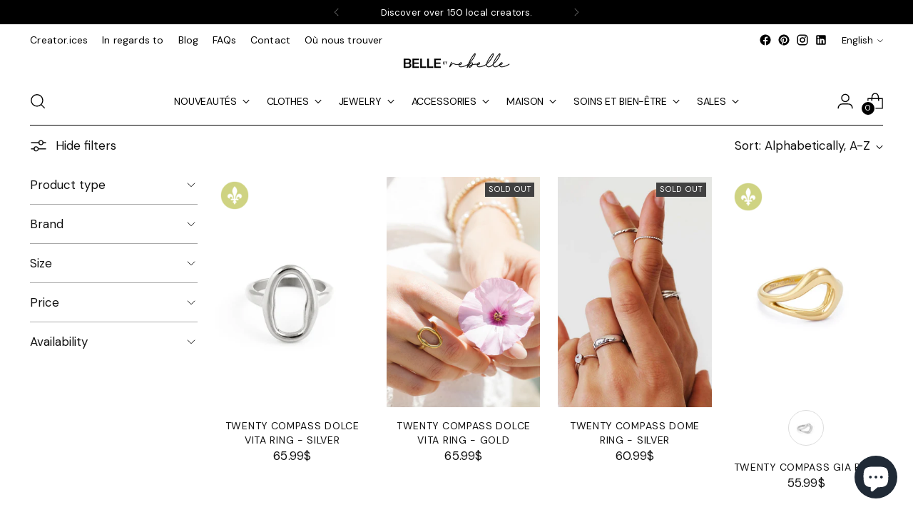

--- FILE ---
content_type: text/html; charset=utf-8
request_url: https://belleetrebelle.ca/en/collections/vendors?q=TWENTY%20COMPASS
body_size: 81969
content:
<!doctype html>

<!--
  ___                 ___           ___           ___
       /  /\                     /__/\         /  /\         /  /\
      /  /:/_                    \  \:\       /  /:/        /  /::\
     /  /:/ /\  ___     ___       \  \:\     /  /:/        /  /:/\:\
    /  /:/ /:/ /__/\   /  /\  ___  \  \:\   /  /:/  ___   /  /:/  \:\
   /__/:/ /:/  \  \:\ /  /:/ /__/\  \__\:\ /__/:/  /  /\ /__/:/ \__\:\
   \  \:\/:/    \  \:\  /:/  \  \:\ /  /:/ \  \:\ /  /:/ \  \:\ /  /:/
    \  \::/      \  \:\/:/    \  \:\  /:/   \  \:\  /:/   \  \:\  /:/
     \  \:\       \  \::/      \  \:\/:/     \  \:\/:/     \  \:\/:/
      \  \:\       \__\/        \  \::/       \  \::/       \  \::/
       \__\/                     \__\/         \__\/         \__\/

  --------------------------------------------------------------------
  #  Stiletto v2.3.1
  #  Documentation: https://fluorescent.co/help/stiletto/
  #  Purchase: https://themes.shopify.com/themes/stiletto/
  #  A product by Fluorescent: https://fluorescent.co/
  --------------------------------------------------------------------
-->

<html class="no-js" lang="en" style="--announcement-height: 1px;">
  <head>
    <meta charset="UTF-8">
    <meta http-equiv="X-UA-Compatible" content="IE=edge,chrome=1">
    <meta name="viewport" content="width=device-width,initial-scale=1">
    




  <meta name="description" content="Belle et Rebelle">


    
<!-- Google Tag Manager -->
<script>(function(w,d,s,l,i){w[l]=w[l]||[];w[l].push({'gtm.start':
new Date().getTime(),event:'gtm.js'});var f=d.getElementsByTagName(s)[0],
j=d.createElement(s),dl=l!='dataLayer'?'&l='+l:'';j.async=true;j.src=
'https://www.googletagmanager.com/gtm.js?id='+i+dl;f.parentNode.insertBefore(j,f);
})(window,document,'script','dataLayer','GTM-K4QH6VSZ');</script>
<!-- End Google Tag Manager -->
    
    <link rel="canonical" href="https://belleetrebelle.ca/en/collections/vendors?q=twenty+compass">
    <link rel="preconnect" href="https://cdn.shopify.com" crossorigin><link rel="shortcut icon" href="//belleetrebelle.ca/cdn/shop/files/LOGO_SITE.png?crop=center&height=32&v=1719434500&width=32" type="image/png"><title>TWENTY COMPASS
&ndash; Belle et Rebelle</title>

    





  
  




<meta property="og:url" content="https://belleetrebelle.ca/en/collections/vendors?q=twenty+compass">
<meta property="og:site_name" content="Belle et Rebelle">
<meta property="og:type" content="website">
<meta property="og:title" content="TWENTY COMPASS">
<meta property="og:description" content="Belle et Rebelle">
<meta property="og:image" content="http://belleetrebelle.ca/cdn/shop/files/Ou_trouver_les_pantalons_les_plus_confortables_au_monde_Banniere_de_blog_-2_2240x1260.png?v=1742572578">
<meta property="og:image:secure_url" content="https://belleetrebelle.ca/cdn/shop/files/Ou_trouver_les_pantalons_les_plus_confortables_au_monde_Banniere_de_blog_-2_2240x1260.png?v=1742572578">



<meta name="twitter:title" content="TWENTY COMPASS">
<meta name="twitter:description" content="Belle et Rebelle">
<meta name="twitter:card" content="summary_large_image">
<meta name="twitter:image" content="https://belleetrebelle.ca/cdn/shop/files/Ou_trouver_les_pantalons_les_plus_confortables_au_monde_Banniere_de_blog_-2_2240x1260.png?v=1742572578">
<meta name="twitter:image:width" content="480">
<meta name="twitter:image:height" content="480">


    <script>
  console.log('Stiletto v2.3.1 by Fluorescent');

  document.documentElement.className = document.documentElement.className.replace('no-js', '');
  if (window.matchMedia(`(prefers-reduced-motion: reduce)`) === true || window.matchMedia(`(prefers-reduced-motion: reduce)`).matches === true) {
    document.documentElement.classList.add('prefers-reduced-motion');
  } else {
    document.documentElement.classList.add('do-anim');
  }

  window.theme = {
    version: 'v2.3.1',
    themeName: 'Stiletto',
    moneyFormat: "\u003cspan class=money\u003e{{amount}}$\u003c\/span\u003e",
    strings: {
      name: "Belle et Rebelle",
      accessibility: {
        play_video: "Play",
        pause_video: "Pause",
        range_lower: "Lower",
        range_upper: "Upper"
      },
      product: {
        no_shipping_rates: "Shipping rate unavailable",
        country_placeholder: "Country\/Region",
        review: "Write a review"
      },
      products: {
        product: {
          unavailable: "Unavailable",
          unitPrice: "Unit price",
          unitPriceSeparator: "per",
          sku: "SKU"
        }
      },
      cart: {
        editCartNote: "Edit order notes",
        addCartNote: "Add order notes",
        quantityError: "You have the maximum number of this product in your cart"
      },
      pagination: {
        viewing: "You’re viewing {{ of }} of {{ total }}",
        products: "products",
        results: "results"
      }
    },
    routes: {
      root: "/en",
      cart: {
        base: "/en/cart",
        add: "/en/cart/add",
        change: "/en/cart/change",
        update: "/en/cart/update",
        clear: "/en/cart/clear",
        // Manual routes until Shopify adds support
        shipping: "/en/cart/shipping_rates",
      },
      // Manual routes until Shopify adds support
      products: "/en/products",
      productRecommendations: "/en/recommendations/products",
      predictive_search_url: '/en/search/suggest',
    },
    icons: {
      chevron: "\u003cspan class=\"icon icon-new icon-chevron \"\u003e\n  \u003csvg viewBox=\"0 0 24 24\" fill=\"none\" xmlns=\"http:\/\/www.w3.org\/2000\/svg\"\u003e\u003cpath d=\"M1.875 7.438 12 17.563 22.125 7.438\" stroke=\"currentColor\" stroke-width=\"2\"\/\u003e\u003c\/svg\u003e\n\u003c\/span\u003e\n\n",
      close: "\u003cspan class=\"icon icon-new icon-close \"\u003e\n  \u003csvg viewBox=\"0 0 24 24\" fill=\"none\" xmlns=\"http:\/\/www.w3.org\/2000\/svg\"\u003e\u003cpath d=\"M2.66 1.34 2 .68.68 2l.66.66 1.32-1.32zm18.68 21.32.66.66L23.32 22l-.66-.66-1.32 1.32zm1.32-20 .66-.66L22 .68l-.66.66 1.32 1.32zM1.34 21.34.68 22 2 23.32l.66-.66-1.32-1.32zm0-18.68 10 10 1.32-1.32-10-10-1.32 1.32zm11.32 10 10-10-1.32-1.32-10 10 1.32 1.32zm-1.32-1.32-10 10 1.32 1.32 10-10-1.32-1.32zm0 1.32 10 10 1.32-1.32-10-10-1.32 1.32z\" fill=\"currentColor\"\/\u003e\u003c\/svg\u003e\n\u003c\/span\u003e\n\n",
      zoom: "\u003cspan class=\"icon icon-new icon-zoom \"\u003e\n  \u003csvg viewBox=\"0 0 24 24\" fill=\"none\" xmlns=\"http:\/\/www.w3.org\/2000\/svg\"\u003e\u003cpath d=\"M10.3,19.71c5.21,0,9.44-4.23,9.44-9.44S15.51,.83,10.3,.83,.86,5.05,.86,10.27s4.23,9.44,9.44,9.44Z\" fill=\"none\" stroke=\"currentColor\" stroke-linecap=\"round\" stroke-miterlimit=\"10\" stroke-width=\"1.63\"\/\u003e\n          \u003cpath d=\"M5.05,10.27H15.54\" fill=\"none\" stroke=\"currentColor\" stroke-miterlimit=\"10\" stroke-width=\"1.63\"\/\u003e\n          \u003cpath class=\"cross-up\" d=\"M10.3,5.02V15.51\" fill=\"none\" stroke=\"currentColor\" stroke-miterlimit=\"10\" stroke-width=\"1.63\"\/\u003e\n          \u003cpath d=\"M16.92,16.9l6.49,6.49\" fill=\"none\" stroke=\"currentColor\" stroke-miterlimit=\"10\" stroke-width=\"1.63\"\/\u003e\u003c\/svg\u003e\n\u003c\/span\u003e\n\n"
    },
    coreData: {
      n: "Stiletto",
      v: "v2.3.1",
    }
  }

  
</script>

    <style>
  @font-face {
  font-family: Eczar;
  font-weight: 400;
  font-style: normal;
  font-display: swap;
  src: url("//belleetrebelle.ca/cdn/fonts/eczar/eczar_n4.48b383b82b7018c483e235e09b12eaed219ba164.woff2") format("woff2"),
       url("//belleetrebelle.ca/cdn/fonts/eczar/eczar_n4.8122d5101c169713b2082798cf677e00747cc664.woff") format("woff");
}

  @font-face {
  font-family: "DM Sans";
  font-weight: 400;
  font-style: normal;
  font-display: swap;
  src: url("//belleetrebelle.ca/cdn/fonts/dm_sans/dmsans_n4.ec80bd4dd7e1a334c969c265873491ae56018d72.woff2") format("woff2"),
       url("//belleetrebelle.ca/cdn/fonts/dm_sans/dmsans_n4.87bdd914d8a61247b911147ae68e754d695c58a6.woff") format("woff");
}

  @font-face {
  font-family: "DM Sans";
  font-weight: 100;
  font-style: normal;
  font-display: swap;
  src: url("//belleetrebelle.ca/cdn/fonts/dm_sans/dmsans_n1.580389dc4df7a79b9eaf149851cb60b3e1bb8dfc.woff2") format("woff2"),
       url("//belleetrebelle.ca/cdn/fonts/dm_sans/dmsans_n1.504f53511fe3603bb04cdd33e5dc389e197c8fdf.woff") format("woff");
}

  @font-face {
  font-family: "DM Sans";
  font-weight: 400;
  font-style: normal;
  font-display: swap;
  src: url("//belleetrebelle.ca/cdn/fonts/dm_sans/dmsans_n4.ec80bd4dd7e1a334c969c265873491ae56018d72.woff2") format("woff2"),
       url("//belleetrebelle.ca/cdn/fonts/dm_sans/dmsans_n4.87bdd914d8a61247b911147ae68e754d695c58a6.woff") format("woff");
}

  @font-face {
  font-family: "DM Sans";
  font-weight: 700;
  font-style: normal;
  font-display: swap;
  src: url("//belleetrebelle.ca/cdn/fonts/dm_sans/dmsans_n7.97e21d81502002291ea1de8aefb79170c6946ce5.woff2") format("woff2"),
       url("//belleetrebelle.ca/cdn/fonts/dm_sans/dmsans_n7.af5c214f5116410ca1d53a2090665620e78e2e1b.woff") format("woff");
}

  @font-face {
  font-family: "DM Sans";
  font-weight: 400;
  font-style: italic;
  font-display: swap;
  src: url("//belleetrebelle.ca/cdn/fonts/dm_sans/dmsans_i4.b8fe05e69ee95d5a53155c346957d8cbf5081c1a.woff2") format("woff2"),
       url("//belleetrebelle.ca/cdn/fonts/dm_sans/dmsans_i4.403fe28ee2ea63e142575c0aa47684d65f8c23a0.woff") format("woff");
}

  @font-face {
  font-family: "DM Sans";
  font-weight: 700;
  font-style: italic;
  font-display: swap;
  src: url("//belleetrebelle.ca/cdn/fonts/dm_sans/dmsans_i7.52b57f7d7342eb7255084623d98ab83fd96e7f9b.woff2") format("woff2"),
       url("//belleetrebelle.ca/cdn/fonts/dm_sans/dmsans_i7.d5e14ef18a1d4a8ce78a4187580b4eb1759c2eda.woff") format("woff");
}


  :root {
    --color-text: #111111;
    --color-text-8-percent: rgba(17, 17, 17, 0.08);  
    --color-text-alpha: rgba(17, 17, 17, 0.35);
    --color-text-meta: rgba(17, 17, 17, 0.6);
    --color-text-link: #000000;
    --color-text-error: #D02F2E;
    --color-text-success: #478947;

    --color-background: #ffffff;
    --color-background-semi-transparent-80: rgba(255, 255, 255, 0.8);
    --color-background-semi-transparent-90: rgba(255, 255, 255, 0.9);

    --color-background-transparent: rgba(255, 255, 255, 0);
    --color-border: #aaaaaa;
    --color-border-meta: rgba(170, 170, 170, 0.6);
    --color-overlay: rgba(0, 0, 0, 0.7);

    --color-background-meta: #f5f5f5;
    --color-background-meta-alpha: rgba(245, 245, 245, 0.6);
    --color-background-darker-meta: #e8e8e8;
    --color-background-darker-meta-alpha: rgba(232, 232, 232, 0.6);
    --color-background-placeholder: #e8e8e8;
    --color-background-placeholder-lighter: #f0f0f0;
    --color-foreground-placeholder: rgba(17, 17, 17, 0.4);

    --color-border-input: #aaaaaa;
    --color-border-input-alpha: rgba(170, 170, 170, 0.25);
    --color-text-input: #111111;
    --color-text-input-alpha: rgba(17, 17, 17, 0.04);

    --color-text-button: #ffffff;

    --color-background-button: #111111;
    --color-background-button-alpha: rgba(17, 17, 17, 0.6);
    --color-background-outline-button-alpha: rgba(17, 17, 17, 0.1);
    --color-background-button-hover: #444444;

    --color-icon: rgba(17, 17, 17, 0.4);
    --color-icon-darker: rgba(17, 17, 17, 0.6);

    --color-text-sale-badge: #C31818;
    --color-background-sold-badge: #414141;
    --color-text-sold-badge: #ffffff;

    --color-text-header: #000000;
    --color-text-header-half-transparent: rgba(0, 0, 0, 0.5);

    --color-background-header: #ffffff;
    --color-background-header-transparent: rgba(255, 255, 255, 0);
    --color-icon-header: #000000;
    --color-shadow-header: rgba(0, 0, 0, 0.15);

    --color-background-footer: #f3efea;
    --color-text-footer: #000000;
    --color-text-footer-subdued: rgba(0, 0, 0, 0.7);

    --color-products-sale-price: #C31818;
    --color-products-rating-star: #000000;

    --color-products-stock-good: #3c9342;
    --color-products-stock-medium: #A77A06;
    --color-products-stock-bad: #A70100;
    --color-products-stock-bad: #A70100;

    --font-logo: Eczar, serif;
    --font-logo-weight: 400;
    --font-logo-style: normal;
    --logo-text-transform: uppercase;
    --logo-letter-spacing: 0.0em;

    --font-heading: "DM Sans", sans-serif;
    --font-heading-weight: 400;
    --font-heading-style: normal;
    --font-heading-text-transform: uppercase;
    --font-heading-base-letter-spacing: 0.02em;
    --font-heading-base-size: 36px;

    --font-body: "DM Sans", sans-serif;
    --font-body-weight: 400;
    --font-body-style: normal;
    --font-body-italic: italic;
    --font-body-bold-weight: 700;
    --font-body-base-letter-spacing: 0.01em;
    --font-body-base-size: 17px;

    /* Typography */
    --line-height-heading: 1.1;
    --line-height-subheading: 1.33;
    --line-height-body: 1.5;

    --logo-font-size: 
clamp(1.4rem, 1.1513812154696133rem + 1.0607734806629836vw, 2.0rem)
;

    --font-size-navigation-base: 14px;
    --font-navigation-base-letter-spacing: -0.01em;
    --font-navigation-base-text-transform: uppercase;

    --font-size-heading-display-1: 
clamp(2.3625rem, 1.9429558011049723rem + 1.7900552486187844vw, 3.375rem)
;
    --font-size-heading-display-2: 
clamp(2.099475rem, 1.7266400552486187rem + 1.5907624309392263vw, 2.99925rem)
;
    --font-size-heading-display-3: 
clamp(1.837395rem, 1.5111014917127072rem + 1.392185635359116vw, 2.62485rem)
;
    --font-size-heading-1-base: 
clamp(1.575rem, 1.2953038674033148rem + 1.1933701657458562vw, 2.25rem)
;
    --font-size-heading-2-base: 
clamp(1.378125rem, 1.1333908839779006rem + 1.0441988950276242vw, 1.96875rem)
;
    --font-size-heading-3-base: 
clamp(1.18125rem, 0.9714779005524862rem + 0.8950276243093922vw, 1.6875rem)
;
    --font-size-heading-4-base: 
clamp(0.918225rem, 0.7551621546961326rem + 0.6957348066298342vw, 1.31175rem)
;
    --font-size-heading-5-base: 
clamp(0.7875rem, 0.6476519337016574rem + 0.5966850828729281vw, 1.125rem)
;
    --font-size-heading-6-base: 
clamp(0.6552rem, 0.538846408839779rem + 0.49644198895027625vw, 0.936rem)
;
    --font-size-body-400: 
clamp(1.68161875rem, 1.6449448895027625rem + 0.15647513812154695vw, 1.770125rem)
;
    --font-size-body-350: 
clamp(1.569578125rem, 1.535347720994475rem + 0.14604972375690609vw, 1.6521875rem)
;
    --font-size-body-300: 
clamp(1.4575375rem, 1.4257505524861878rem + 0.1356243093922652vw, 1.53425rem)
;
    --font-size-body-250: 
clamp(1.345496875rem, 1.3161533839779005rem + 0.1251988950276243vw, 1.4163125rem)
;
    --font-size-body-200: 
clamp(1.23345625rem, 1.2065562154696132rem + 0.11477348066298342vw, 1.298375rem)
;
    --font-size-body-150: 
clamp(1.121415625rem, 1.096959046961326rem + 0.10434806629834253vw, 1.1804375rem)
;
    --font-size-body-100: 
clamp(1.009375rem, 0.9873618784530387rem + 0.09392265193370165vw, 1.0625rem)
;
    --font-size-body-75: 
clamp(0.896325rem, 0.8767773480662984rem + 0.08340331491712707vw, 0.9435rem)
;
    --font-size-body-60: 
clamp(0.829908125rem, 0.8118089364640884rem + 0.07722320441988952vw, 0.8735875rem)
;
    --font-size-body-50: 
clamp(0.784284375rem, 0.7671801795580111rem + 0.0729779005524862vw, 0.8255625rem)
;
    --font-size-body-25: 
clamp(0.72876875rem, 0.7128752762430939rem + 0.0678121546961326vw, 0.767125rem)
;
    --font-size-body-20: 
clamp(0.67224375rem, 0.6575830110497237rem + 0.06255248618784531vw, 0.707625rem)
;

    /* Buttons */
    
      --button-padding-multiplier: 1;
      --font-size-button: var(--font-size-body-50);
      --font-size-button-x-small: var(--font-size-body-25);
    

    --font-button-text-transform: uppercase;
    --button-letter-spacing: 0.04em;
    --line-height-button: 1.45;

    /* Product badges */
    
      --font-size-product-badge: var(--font-size-body-20);
    

    --font-product-badge-text-transform: uppercase;

    /* Product listing titles */
    
      --font-size-listing-title: var(--font-size-body-60);
    

    --font-product-listing-title-text-transform: uppercase;
    --font-product-listing-title-base-letter-spacing: 0.05em;

    /* Shopify pay specific */
    --payment-terms-background-color: #f5f5f5;
  }

  @supports not (font-size: clamp(10px, 3.3vw, 20px)) {
    :root {
      --logo-font-size: 
1.7rem
;
      --font-size-heading-display-1: 
2.86875rem
;
      --font-size-heading-display-2: 
2.5493625rem
;
      --font-size-heading-display-3: 
2.2311225rem
;
      --font-size-heading-1-base: 
1.9125rem
;
      --font-size-heading-2-base: 
1.6734375rem
;
      --font-size-heading-3-base: 
1.434375rem
;
      --font-size-heading-4-base: 
1.1149875rem
;
      --font-size-heading-5-base: 
0.95625rem
;
      --font-size-heading-6-base: 
0.7956rem
;
      --font-size-body-400: 
1.725871875rem
;
      --font-size-body-350: 
1.6108828125rem
;
      --font-size-body-300: 
1.49589375rem
;
      --font-size-body-250: 
1.3809046875rem
;
      --font-size-body-200: 
1.265915625rem
;
      --font-size-body-150: 
1.1509265625rem
;
      --font-size-body-100: 
1.0359375rem
;
      --font-size-body-75: 
0.9199125rem
;
      --font-size-body-60: 
0.8517478125rem
;
      --font-size-body-50: 
0.8049234375rem
;
      --font-size-body-25: 
0.747946875rem
;
      --font-size-body-20: 
0.689934375rem
;
    }
  }.product-badge[data-handle="presale"]{
        color: #fa9f61;
      }
    
.product-badge[data-handle="best-seller"]{
        color: #7e6b45;
      }
    
.product-badge[data-handle="novelty"]{
        color: #ccd280;
      }
    

</style>

<script>
  flu = window.flu || {};
  flu.chunks = {
    photoswipe: "//belleetrebelle.ca/cdn/shop/t/19/assets/photoswipe-chunk.js?v=5630051195468424621701120336",
    swiper: "//belleetrebelle.ca/cdn/shop/t/19/assets/swiper-chunk.js?v=73725226959832986321701120336",
    nouislider: "//belleetrebelle.ca/cdn/shop/t/19/assets/nouislider-chunk.js?v=119160367387469102641701120336",
    polyfillInert: "//belleetrebelle.ca/cdn/shop/t/19/assets/polyfill-inert-chunk.js?v=9775187524458939151701120336",
    polyfillResizeObserver: "//belleetrebelle.ca/cdn/shop/t/19/assets/polyfill-resize-observer-chunk.js?v=49253094118087005231701120336",
  };
</script>





  <script type="module" src="//belleetrebelle.ca/cdn/shop/t/19/assets/theme.min.js?v=11427595645158660731701120336"></script>







<meta name="viewport" content="width=device-width,initial-scale=1">
<script defer>
  var defineVH = function () {
    document.documentElement.style.setProperty('--vh', window.innerHeight * 0.01 + 'px');
  };
  window.addEventListener('resize', defineVH);
  window.addEventListener('orientationchange', defineVH);
  defineVH();
</script>

<link href="//belleetrebelle.ca/cdn/shop/t/19/assets/theme.css?v=166512237431083436921701120336" rel="stylesheet" type="text/css" media="all" />
<link href="//belleetrebelle.ca/cdn/shop/t/19/assets/custom.css?v=42706584492369219971732134633" rel="stylesheet" type="text/css" media="all" />
<script>window.performance && window.performance.mark && window.performance.mark('shopify.content_for_header.start');</script><meta name="google-site-verification" content="o4qGAAxbc1aV-pB4u4B0rzSIDaj72MDokGUMRS_MYDE">
<meta name="google-site-verification" content="o4qGAAxbc1aV-pB4u4B0rzSIDaj72MDokGUMRS_MYDE">
<meta name="facebook-domain-verification" content="crwpnxf59nanzjfsujjlctjovwdxon">
<meta id="shopify-digital-wallet" name="shopify-digital-wallet" content="/50714640544/digital_wallets/dialog">
<meta name="shopify-checkout-api-token" content="45fd64198a50d204c355ee5bec1755e1">
<link rel="alternate" hreflang="x-default" href="https://belleetrebelle.ca/collections/vendors?q=TWENTY+COMPASS">
<link rel="alternate" hreflang="fr" href="https://belleetrebelle.ca/collections/vendors?q=TWENTY+COMPASS">
<link rel="alternate" hreflang="en" href="https://belleetrebelle.ca/en/collections/vendors?q=TWENTY+COMPASS">
<script async="async" src="/checkouts/internal/preloads.js?locale=en-CA"></script>
<link rel="preconnect" href="https://shop.app" crossorigin="anonymous">
<script async="async" src="https://shop.app/checkouts/internal/preloads.js?locale=en-CA&shop_id=50714640544" crossorigin="anonymous"></script>
<script id="shopify-features" type="application/json">{"accessToken":"45fd64198a50d204c355ee5bec1755e1","betas":["rich-media-storefront-analytics"],"domain":"belleetrebelle.ca","predictiveSearch":true,"shopId":50714640544,"locale":"en"}</script>
<script>var Shopify = Shopify || {};
Shopify.shop = "belleetrebellemtl.myshopify.com";
Shopify.locale = "en";
Shopify.currency = {"active":"CAD","rate":"1.0"};
Shopify.country = "CA";
Shopify.theme = {"name":"Juillet 2024","id":138238263555,"schema_name":"Stiletto","schema_version":"2.3.1","theme_store_id":1621,"role":"main"};
Shopify.theme.handle = "null";
Shopify.theme.style = {"id":null,"handle":null};
Shopify.cdnHost = "belleetrebelle.ca/cdn";
Shopify.routes = Shopify.routes || {};
Shopify.routes.root = "/en/";</script>
<script type="module">!function(o){(o.Shopify=o.Shopify||{}).modules=!0}(window);</script>
<script>!function(o){function n(){var o=[];function n(){o.push(Array.prototype.slice.apply(arguments))}return n.q=o,n}var t=o.Shopify=o.Shopify||{};t.loadFeatures=n(),t.autoloadFeatures=n()}(window);</script>
<script>
  window.ShopifyPay = window.ShopifyPay || {};
  window.ShopifyPay.apiHost = "shop.app\/pay";
  window.ShopifyPay.redirectState = null;
</script>
<script id="shop-js-analytics" type="application/json">{"pageType":"collection"}</script>
<script defer="defer" async type="module" src="//belleetrebelle.ca/cdn/shopifycloud/shop-js/modules/v2/client.init-shop-cart-sync_BApSsMSl.en.esm.js"></script>
<script defer="defer" async type="module" src="//belleetrebelle.ca/cdn/shopifycloud/shop-js/modules/v2/chunk.common_CBoos6YZ.esm.js"></script>
<script type="module">
  await import("//belleetrebelle.ca/cdn/shopifycloud/shop-js/modules/v2/client.init-shop-cart-sync_BApSsMSl.en.esm.js");
await import("//belleetrebelle.ca/cdn/shopifycloud/shop-js/modules/v2/chunk.common_CBoos6YZ.esm.js");

  window.Shopify.SignInWithShop?.initShopCartSync?.({"fedCMEnabled":true,"windoidEnabled":true});

</script>
<script>
  window.Shopify = window.Shopify || {};
  if (!window.Shopify.featureAssets) window.Shopify.featureAssets = {};
  window.Shopify.featureAssets['shop-js'] = {"shop-cart-sync":["modules/v2/client.shop-cart-sync_DJczDl9f.en.esm.js","modules/v2/chunk.common_CBoos6YZ.esm.js"],"init-fed-cm":["modules/v2/client.init-fed-cm_BzwGC0Wi.en.esm.js","modules/v2/chunk.common_CBoos6YZ.esm.js"],"init-windoid":["modules/v2/client.init-windoid_BS26ThXS.en.esm.js","modules/v2/chunk.common_CBoos6YZ.esm.js"],"shop-cash-offers":["modules/v2/client.shop-cash-offers_DthCPNIO.en.esm.js","modules/v2/chunk.common_CBoos6YZ.esm.js","modules/v2/chunk.modal_Bu1hFZFC.esm.js"],"shop-button":["modules/v2/client.shop-button_D_JX508o.en.esm.js","modules/v2/chunk.common_CBoos6YZ.esm.js"],"init-shop-email-lookup-coordinator":["modules/v2/client.init-shop-email-lookup-coordinator_DFwWcvrS.en.esm.js","modules/v2/chunk.common_CBoos6YZ.esm.js"],"shop-toast-manager":["modules/v2/client.shop-toast-manager_tEhgP2F9.en.esm.js","modules/v2/chunk.common_CBoos6YZ.esm.js"],"shop-login-button":["modules/v2/client.shop-login-button_DwLgFT0K.en.esm.js","modules/v2/chunk.common_CBoos6YZ.esm.js","modules/v2/chunk.modal_Bu1hFZFC.esm.js"],"avatar":["modules/v2/client.avatar_BTnouDA3.en.esm.js"],"init-shop-cart-sync":["modules/v2/client.init-shop-cart-sync_BApSsMSl.en.esm.js","modules/v2/chunk.common_CBoos6YZ.esm.js"],"pay-button":["modules/v2/client.pay-button_BuNmcIr_.en.esm.js","modules/v2/chunk.common_CBoos6YZ.esm.js"],"init-shop-for-new-customer-accounts":["modules/v2/client.init-shop-for-new-customer-accounts_DrjXSI53.en.esm.js","modules/v2/client.shop-login-button_DwLgFT0K.en.esm.js","modules/v2/chunk.common_CBoos6YZ.esm.js","modules/v2/chunk.modal_Bu1hFZFC.esm.js"],"init-customer-accounts-sign-up":["modules/v2/client.init-customer-accounts-sign-up_TlVCiykN.en.esm.js","modules/v2/client.shop-login-button_DwLgFT0K.en.esm.js","modules/v2/chunk.common_CBoos6YZ.esm.js","modules/v2/chunk.modal_Bu1hFZFC.esm.js"],"shop-follow-button":["modules/v2/client.shop-follow-button_C5D3XtBb.en.esm.js","modules/v2/chunk.common_CBoos6YZ.esm.js","modules/v2/chunk.modal_Bu1hFZFC.esm.js"],"checkout-modal":["modules/v2/client.checkout-modal_8TC_1FUY.en.esm.js","modules/v2/chunk.common_CBoos6YZ.esm.js","modules/v2/chunk.modal_Bu1hFZFC.esm.js"],"init-customer-accounts":["modules/v2/client.init-customer-accounts_C0Oh2ljF.en.esm.js","modules/v2/client.shop-login-button_DwLgFT0K.en.esm.js","modules/v2/chunk.common_CBoos6YZ.esm.js","modules/v2/chunk.modal_Bu1hFZFC.esm.js"],"lead-capture":["modules/v2/client.lead-capture_Cq0gfm7I.en.esm.js","modules/v2/chunk.common_CBoos6YZ.esm.js","modules/v2/chunk.modal_Bu1hFZFC.esm.js"],"shop-login":["modules/v2/client.shop-login_BmtnoEUo.en.esm.js","modules/v2/chunk.common_CBoos6YZ.esm.js","modules/v2/chunk.modal_Bu1hFZFC.esm.js"],"payment-terms":["modules/v2/client.payment-terms_BHOWV7U_.en.esm.js","modules/v2/chunk.common_CBoos6YZ.esm.js","modules/v2/chunk.modal_Bu1hFZFC.esm.js"]};
</script>
<script>(function() {
  var isLoaded = false;
  function asyncLoad() {
    if (isLoaded) return;
    isLoaded = true;
    var urls = ["\/\/cdn.shopify.com\/proxy\/58cc46f4d0294b911d1191f838f8cf771eb16e3eb8d0cad6835b826a41452226\/api.goaffpro.com\/loader.js?shop=belleetrebellemtl.myshopify.com\u0026sp-cache-control=cHVibGljLCBtYXgtYWdlPTkwMA","https:\/\/cdn.nfcube.com\/instafeed-b3cee0cb6774df29292ddc5a453f25e2.js?shop=belleetrebellemtl.myshopify.com"];
    for (var i = 0; i < urls.length; i++) {
      var s = document.createElement('script');
      s.type = 'text/javascript';
      s.async = true;
      s.src = urls[i];
      var x = document.getElementsByTagName('script')[0];
      x.parentNode.insertBefore(s, x);
    }
  };
  if(window.attachEvent) {
    window.attachEvent('onload', asyncLoad);
  } else {
    window.addEventListener('load', asyncLoad, false);
  }
})();</script>
<script id="__st">var __st={"a":50714640544,"offset":-18000,"reqid":"5d75fddd-e1f3-4ac7-87dc-bbb4e60662e5-1768891531","pageurl":"belleetrebelle.ca\/en\/collections\/vendors?q=TWENTY%20COMPASS","u":"8072cf588b84","p":"vendors"};</script>
<script>window.ShopifyPaypalV4VisibilityTracking = true;</script>
<script id="captcha-bootstrap">!function(){'use strict';const t='contact',e='account',n='new_comment',o=[[t,t],['blogs',n],['comments',n],[t,'customer']],c=[[e,'customer_login'],[e,'guest_login'],[e,'recover_customer_password'],[e,'create_customer']],r=t=>t.map((([t,e])=>`form[action*='/${t}']:not([data-nocaptcha='true']) input[name='form_type'][value='${e}']`)).join(','),a=t=>()=>t?[...document.querySelectorAll(t)].map((t=>t.form)):[];function s(){const t=[...o],e=r(t);return a(e)}const i='password',u='form_key',d=['recaptcha-v3-token','g-recaptcha-response','h-captcha-response',i],f=()=>{try{return window.sessionStorage}catch{return}},m='__shopify_v',_=t=>t.elements[u];function p(t,e,n=!1){try{const o=window.sessionStorage,c=JSON.parse(o.getItem(e)),{data:r}=function(t){const{data:e,action:n}=t;return t[m]||n?{data:e,action:n}:{data:t,action:n}}(c);for(const[e,n]of Object.entries(r))t.elements[e]&&(t.elements[e].value=n);n&&o.removeItem(e)}catch(o){console.error('form repopulation failed',{error:o})}}const l='form_type',E='cptcha';function T(t){t.dataset[E]=!0}const w=window,h=w.document,L='Shopify',v='ce_forms',y='captcha';let A=!1;((t,e)=>{const n=(g='f06e6c50-85a8-45c8-87d0-21a2b65856fe',I='https://cdn.shopify.com/shopifycloud/storefront-forms-hcaptcha/ce_storefront_forms_captcha_hcaptcha.v1.5.2.iife.js',D={infoText:'Protected by hCaptcha',privacyText:'Privacy',termsText:'Terms'},(t,e,n)=>{const o=w[L][v],c=o.bindForm;if(c)return c(t,g,e,D).then(n);var r;o.q.push([[t,g,e,D],n]),r=I,A||(h.body.append(Object.assign(h.createElement('script'),{id:'captcha-provider',async:!0,src:r})),A=!0)});var g,I,D;w[L]=w[L]||{},w[L][v]=w[L][v]||{},w[L][v].q=[],w[L][y]=w[L][y]||{},w[L][y].protect=function(t,e){n(t,void 0,e),T(t)},Object.freeze(w[L][y]),function(t,e,n,w,h,L){const[v,y,A,g]=function(t,e,n){const i=e?o:[],u=t?c:[],d=[...i,...u],f=r(d),m=r(i),_=r(d.filter((([t,e])=>n.includes(e))));return[a(f),a(m),a(_),s()]}(w,h,L),I=t=>{const e=t.target;return e instanceof HTMLFormElement?e:e&&e.form},D=t=>v().includes(t);t.addEventListener('submit',(t=>{const e=I(t);if(!e)return;const n=D(e)&&!e.dataset.hcaptchaBound&&!e.dataset.recaptchaBound,o=_(e),c=g().includes(e)&&(!o||!o.value);(n||c)&&t.preventDefault(),c&&!n&&(function(t){try{if(!f())return;!function(t){const e=f();if(!e)return;const n=_(t);if(!n)return;const o=n.value;o&&e.removeItem(o)}(t);const e=Array.from(Array(32),(()=>Math.random().toString(36)[2])).join('');!function(t,e){_(t)||t.append(Object.assign(document.createElement('input'),{type:'hidden',name:u})),t.elements[u].value=e}(t,e),function(t,e){const n=f();if(!n)return;const o=[...t.querySelectorAll(`input[type='${i}']`)].map((({name:t})=>t)),c=[...d,...o],r={};for(const[a,s]of new FormData(t).entries())c.includes(a)||(r[a]=s);n.setItem(e,JSON.stringify({[m]:1,action:t.action,data:r}))}(t,e)}catch(e){console.error('failed to persist form',e)}}(e),e.submit())}));const S=(t,e)=>{t&&!t.dataset[E]&&(n(t,e.some((e=>e===t))),T(t))};for(const o of['focusin','change'])t.addEventListener(o,(t=>{const e=I(t);D(e)&&S(e,y())}));const B=e.get('form_key'),M=e.get(l),P=B&&M;t.addEventListener('DOMContentLoaded',(()=>{const t=y();if(P)for(const e of t)e.elements[l].value===M&&p(e,B);[...new Set([...A(),...v().filter((t=>'true'===t.dataset.shopifyCaptcha))])].forEach((e=>S(e,t)))}))}(h,new URLSearchParams(w.location.search),n,t,e,['guest_login'])})(!0,!0)}();</script>
<script integrity="sha256-4kQ18oKyAcykRKYeNunJcIwy7WH5gtpwJnB7kiuLZ1E=" data-source-attribution="shopify.loadfeatures" defer="defer" src="//belleetrebelle.ca/cdn/shopifycloud/storefront/assets/storefront/load_feature-a0a9edcb.js" crossorigin="anonymous"></script>
<script crossorigin="anonymous" defer="defer" src="//belleetrebelle.ca/cdn/shopifycloud/storefront/assets/shopify_pay/storefront-65b4c6d7.js?v=20250812"></script>
<script data-source-attribution="shopify.dynamic_checkout.dynamic.init">var Shopify=Shopify||{};Shopify.PaymentButton=Shopify.PaymentButton||{isStorefrontPortableWallets:!0,init:function(){window.Shopify.PaymentButton.init=function(){};var t=document.createElement("script");t.src="https://belleetrebelle.ca/cdn/shopifycloud/portable-wallets/latest/portable-wallets.en.js",t.type="module",document.head.appendChild(t)}};
</script>
<script data-source-attribution="shopify.dynamic_checkout.buyer_consent">
  function portableWalletsHideBuyerConsent(e){var t=document.getElementById("shopify-buyer-consent"),n=document.getElementById("shopify-subscription-policy-button");t&&n&&(t.classList.add("hidden"),t.setAttribute("aria-hidden","true"),n.removeEventListener("click",e))}function portableWalletsShowBuyerConsent(e){var t=document.getElementById("shopify-buyer-consent"),n=document.getElementById("shopify-subscription-policy-button");t&&n&&(t.classList.remove("hidden"),t.removeAttribute("aria-hidden"),n.addEventListener("click",e))}window.Shopify?.PaymentButton&&(window.Shopify.PaymentButton.hideBuyerConsent=portableWalletsHideBuyerConsent,window.Shopify.PaymentButton.showBuyerConsent=portableWalletsShowBuyerConsent);
</script>
<script data-source-attribution="shopify.dynamic_checkout.cart.bootstrap">document.addEventListener("DOMContentLoaded",(function(){function t(){return document.querySelector("shopify-accelerated-checkout-cart, shopify-accelerated-checkout")}if(t())Shopify.PaymentButton.init();else{new MutationObserver((function(e,n){t()&&(Shopify.PaymentButton.init(),n.disconnect())})).observe(document.body,{childList:!0,subtree:!0})}}));
</script>
<script id='scb4127' type='text/javascript' async='' src='https://belleetrebelle.ca/cdn/shopifycloud/privacy-banner/storefront-banner.js'></script><link id="shopify-accelerated-checkout-styles" rel="stylesheet" media="screen" href="https://belleetrebelle.ca/cdn/shopifycloud/portable-wallets/latest/accelerated-checkout-backwards-compat.css" crossorigin="anonymous">
<style id="shopify-accelerated-checkout-cart">
        #shopify-buyer-consent {
  margin-top: 1em;
  display: inline-block;
  width: 100%;
}

#shopify-buyer-consent.hidden {
  display: none;
}

#shopify-subscription-policy-button {
  background: none;
  border: none;
  padding: 0;
  text-decoration: underline;
  font-size: inherit;
  cursor: pointer;
}

#shopify-subscription-policy-button::before {
  box-shadow: none;
}

      </style>

<script>window.performance && window.performance.mark && window.performance.mark('shopify.content_for_header.end');</script>
  <!-- BEGIN app block: shopify://apps/tipo-related-products/blocks/app-embed/75cf2d86-3988-45e7-8f28-ada23c99704f --><script type="text/javascript">
  
    
    
    var Globo = Globo || {};
    window.Globo.RelatedProducts = window.Globo.RelatedProducts || {}; window.moneyFormat = "{{amount}}$"; window.shopCurrency = "CAD";
    window.globoRelatedProductsConfig = {
      __webpack_public_path__ : "https://cdn.shopify.com/extensions/019a6293-eea2-75db-9d64-cc7878a1288f/related-test-cli3-121/assets/", apiUrl: "https://related-products.globo.io/api", alternateApiUrl: "https://related-products.globo.io",
      shop: "belleetrebellemtl.myshopify.com", domain: "belleetrebelle.ca",themeOs20: true, page: 'collection',
      customer:null,
      urls:  { search: "\/en\/search", collection: "\/en\/collections" },
      translation: {"add_to_cart":"Add to cart","add_to_cart_fr":"Ajouter au panier","added_to_cart":"Added to cart","added_to_cart_fr":"Ajouté au panier","add_to_cart_short":"ADD","add_to_cart_short_fr":"Ajouter","added_to_cart_short":"ADDED","added_to_cart_short_fr":"Ajouté","add_selected_to_cart":"Add selected to cart","add_selected_to_cart_fr":"Ajouter le produit sélectionné au panier","added_selected_to_cart":"Added selected to cart","added_selected_to_cart_fr":"Ajouté le produit sélectionné au panier","sale":"Sale","sale_fr":"Solde","total_price":"Total price:","total_price_fr":"Prix total","this_item":"This item:","this_item_fr":"Cet article","sold_out":"Sold out","sold_out_fr":"Épuisé"},
      settings: {"hidewatermark":false,"copyright":null,"redirect":true,"new_tab":false,"image_ratio":"400:500","hidden_tags":null,"exclude_tags":null,"hidden_collections":null,"carousel_autoplay":false,"carousel_disable_in_mobile":false,"carousel_items":"6","hideprice":false,"discount":{"enable":false,"condition":"any","type":"percentage","value":10},"sold_out":false,"carousel_loop":true,"carousel_rtl":false,"visible_tags":null},
      boughtTogetherIds: {},
      trendingProducts: [8928617693443,8818497552643,7909931450627,9016034394371,8747814781187,9183745343747,8726435102979,8969360081155,8857326321923,8613922537731,9033221701891,8908180291843,9063849132291,8383857033475,9058451521795,9123793404163,8994614608131,8941507313923,9156717641987,8946891358467,9106346574083,8979252347139,9123830038787,8080400646403,8921415909635,9101316522243,9169810325763,9050639106307,9143937138947,8897135870211,8897134985475,9201669046531,9211814150403,9183844565251,9123744841987,9044743717123,8444909519107,8688303997187,8688321036547,5876284981408,9128487059715,8497989452035,9163184767235,9144949014787,9073865359619,8135396720899,9152981074179,9015942611203,9123486368003,9256541290755],
      productBoughtTogether: {"type":"product_bought_together","enable":false,"title":{"text":"Frequently Bought Together","color":"#212121","fontSize":"25","align":"left","trans":{"fr":"Fréquemment achetés ensemble"}},"subtitle":{"text":"","color":"#212121","fontSize":"18","trans":{"fr":""}},"limit":"10","maxWidth":"1170","conditions":[{"id":"bought_together","status":1},{"id":"manual","status":1},{"id":"vendor","type":"same","status":1},{"id":"type","type":"same","status":1},{"id":"collection","type":"same","status":1},{"id":"tags","type":"same","status":1},{"id":"global","status":1}],"template":{"id":"2","elements":["price","addToCartBtn","variantSelector","saleLabel"],"productTitle":{"fontSize":"15","color":"#212121"},"productPrice":{"fontSize":"14","color":"#212121"},"productOldPrice":{"fontSize":16,"color":"#919191"},"button":{"fontSize":"14","color":"#ffffff","backgroundColor":"#212121"},"saleLabel":{"color":"#ffffff","backgroundColor":"#c00000"},"this_item":true,"selected":true},"random":false,"discount":true},
      productRelated: {"type":"product_related","enable":true,"title":{"text":"COMPLÈTE TON LOOK","color":"#111111","fontSize":"25","align":"left","trans":{"fr":"COMPLÈTE TON LOOK"}},"subtitle":{"text":null,"color":"#212121","fontSize":"18","trans":{"fr":null}},"limit":4,"maxWidth":4000,"conditions":[{"id":"vendor","type":"same","status":1},{"id":"type","type":"manual","status":1,"rules":null},{"id":"bought_together","status":1},{"id":"collection","type":"same","status":1},{"id":"manual","status":1},{"id":"tags","type":"same","status":0},{"id":"global","status":0}],"template":{"id":"1","elements":["price","addToCartBtn","variantSelector","saleLabel","customCarousel"],"productTitle":{"fontSize":"15","color":"#0d0c0c"},"productPrice":{"fontSize":"14","color":"#212121"},"productOldPrice":{"fontSize":"14","color":"#c00000"},"button":{"fontSize":"14","color":"#131010","backgroundColor":"#ffffff"},"saleLabel":{"color":"#c00000","backgroundColor":"#ffffff"},"this_item":false,"selected":false,"customCarousel":{"large":4,"small":3,"tablet":2,"mobile":2}},"random":false,"discount":false},
      cart: {"type":"cart","enable":0,"title":{"text":"Tu pourrais aussi aimer","color":"#212121","fontSize":"20","align":"left","trans":{"fr":"TU POURRAIS AUSSI AIMER..."}},"subtitle":{"text":null,"color":"#212121","fontSize":"18","trans":{"fr":null}},"limit":"10","maxWidth":"1170","conditions":[{"id":"manual","status":1},{"id":"bought_together","status":1},{"id":"tags","type":"same","status":1},{"id":"global","status":1}],"template":{"id":"3","elements":["price","addToCartBtn","variantSelector","saleLabel"],"productTitle":{"fontSize":"14","color":"#212121"},"productPrice":{"fontSize":"14","color":"#212121"},"productOldPrice":{"fontSize":16,"color":"#919191"},"button":{"fontSize":"15","color":"#ffffff","backgroundColor":"#212121"},"saleLabel":{"color":"#ffffff","backgroundColor":"#c00000"},"this_item":true,"selected":true},"random":false,"discount":false},
      basis_collection_handle: 'globo_basis_collection',
      widgets: [{"id":16303,"title":{"trans":[],"text":"NOS MEILLEURS VENDEURS À PETIT PRIX","color":"#212121","fontSize":"25","align":"center"},"subtitle":{"trans":[],"text":null,"color":"#212121","fontSize":"18"},"when":{"type":"all_product","datas":{"products":[],"collections":[],"tags":[]}},"conditions":{"type":["collection"],"datas":{"products":[],"collections":[],"tags":[]},"condition":{"id":"405791179011","title":"25$ et moins","handle":"noel-petit-budget","image":null}},"template":{"id":"1","elements":["price","addToCartBtn","variantSelector","saleLabel",null],"productTitle":{"fontSize":"15","color":"#212121"},"productPrice":{"fontSize":"14","color":"#212121"},"productOldPrice":{"fontSize":"14","color":"#919191"},"button":{"fontSize":"14","color":"#000000","backgroundColor":"#CCD280"},"saleLabel":{"color":"#ffffff","backgroundColor":"#c00000"},"selected":true,"this_item":true,"customCarousel":{"large":"4","small":"3","tablet":"2","mobile":"2"}},"positions":["other","cart_bottom"],"maxWidth":1170,"limit":15,"random":1,"discount":0,"sort":0,"enable":1,"created_at":"2024-06-18 19:27:28","app_version":2,"layout":null,"type":"widget"},{"id":11156,"title":{"trans":{"fr":"Nos meilleurs vendeurs"},"text":"Nos meilleurs vendeurs","color":"#d7ff7b","fontSize":"25","align":"center"},"subtitle":{"trans":{"fr":""},"text":null,"color":"#212121","fontSize":"18"},"when":null,"conditions":{"type":"best_selling"},"template":{"id":"1","elements":["price","addToCartBtn","variantSelector","saleLabel",null],"productTitle":{"fontSize":"15","color":"#212121"},"productPrice":{"fontSize":"14","color":"#212121"},"productOldPrice":{"fontSize":"14","color":"#919191"},"button":{"fontSize":"14","color":"#ffffff","backgroundColor":"#212121"},"saleLabel":{"color":"#ffffff","backgroundColor":"#c00000"},"selected":true,"this_item":true,"customCarousel":{"large":"4","small":"3","tablet":"2","mobile":"2"}},"positions":["index_bottom"],"maxWidth":1170,"limit":4,"random":0,"discount":0,"sort":0,"enable":0,"created_at":"2023-06-29 18:46:40","app_version":2,"layout":null,"type":"widget"},{"id":11137,"title":{"trans":{"fr":"DERNIERS PRODUITS CONSULTÉS"},"text":null,"color":"#000000","fontSize":"25","align":"left"},"subtitle":{"trans":{"fr":null},"text":null,"color":"#000000","fontSize":"18"},"when":null,"conditions":{"type":["collection"],"condition":{"id":"405791179011","title":"25$ et moins","handle":"noel-petit-budget","image":null}},"template":{"id":"1","elements":["price","addToCartBtn","variantSelector","saleLabel",null],"productTitle":{"fontSize":"15","color":"#111111"},"productPrice":{"fontSize":"14","color":"#000000"},"productOldPrice":{"fontSize":"14","color":"#c00000"},"button":{"fontSize":"13","color":"#000000","backgroundColor":"#CCD280"},"saleLabel":{"color":"#fff","backgroundColor":"#c00000"},"selected":true,"this_item":true,"customCarousel":{"large":"4","small":2,"tablet":1,"mobile":1}},"positions":["cart_bottom"],"maxWidth":2500,"limit":15,"random":1,"discount":0,"sort":0,"enable":0,"created_at":"2023-06-27 20:14:03","app_version":2,"layout":null,"type":"widget"},{"id":11157,"title":{"trans":{"fr":"RÉCEMMENT CONSULTÉS"},"text":"RÉCEMMENT CONSULTÉS","color":"#000000","fontSize":"25","align":"left"},"subtitle":{"trans":{"fr":null},"text":null,"color":"#212121","fontSize":"18"},"when":null,"conditions":{"type":["recently"],"condition":null},"template":{"id":"1","elements":["price","addToCartBtn","saleLabel",null,"customCarousel"],"productTitle":{"fontSize":"15","color":"#212121"},"productPrice":{"fontSize":"14","color":"#212121"},"productOldPrice":{"fontSize":"14","color":"#c00000"},"button":{"fontSize":"13","color":"#000000","backgroundColor":"#ffffff"},"saleLabel":{"color":"#c00000","backgroundColor":"#ffffff"},"selected":true,"this_item":true,"customCarousel":{"large":"4","small":"3","tablet":"2","mobile":"2"}},"positions":["collection_bottom","other"],"maxWidth":2500,"limit":6,"random":0,"discount":0,"sort":2,"enable":0,"created_at":"2023-06-29 18:49:48","app_version":2,"layout":null,"type":"widget"}],
      offers: [{"id":1797,"type":"in_cart","title":{"trans":[],"text":"ÇA POURRAIT AUSSI TE PLAIRE","color":"#ccd280","fontSize":"14","align":"left"},"subtitle":{"trans":[],"text":null,"color":"#212121","fontSize":"14"},"when":{"type":"all_product","datas":{"products":[],"collections":[]}},"conditions":{"type":"automated","datas":{"products":[],"collections":[]}},"template":{"id":"1","this_item":false,"default_checked":true,"elements":["price","addToCartBtn","variantSelector","saleLabel"],"productTitle":{"fontSize":"14","color":"#212121"},"productPrice":{"fontSize":"15","color":"#212121"},"productOldPrice":{"fontSize":"13","color":"#e2ddcc"},"button":{"fontSize":"14","color":"#ffffff","backgroundColor":"#ccd280"},"saleLabel":{"color":"#ffffff","backgroundColor":"#c00000"}},"positions":[],"maxWidth":433,"limit":1,"random":1,"discount":0,"discountdata":{"type":"percentage","value":"0"},"sort":0,"enable":0,"created_at":"2023-06-29 19:48:40","updated_at":"2024-08-06 21:17:04"}],
      view_name: 'globo.alsobought', cart_properties_name: '_bundle', upsell_properties_name: '_upsell_bundle',
      discounted_ids: [],discount_min_amount: 0,offerdiscounted_ids: [],offerdiscount_min_amount: 0,data: {},cartdata:{ ids: [],handles: [], vendors: [], types: [], tags: [], collections: [] },upselldatas:{},cartitems:[],cartitemhandles: [],manualCollectionsDatas: {},layouts: [],
      no_image_url: "https://cdn.shopify.com/s/images/admin/no-image-large.gif",
      manualRecommendations:[], manualVendors:[], manualTags:[], manualProductTypes:[], manualCollections:[],
      app_version : 2,
      collection_handle: "vendors", curPlan :  "PROFESSIONAL" ,
    }; globoRelatedProductsConfig.settings.hidewatermark= true;
     globoRelatedProductsConfig.manualCollections = {"tops":["pantalons","jupes-shorts"]}; globoRelatedProductsConfig.manualProductTypes = {"Robe":["Veste"],"Maillot de bain":["Jupe"],"Veste":["Pantalons","Jeans"],"Manteau":["Combinaison"],"Collier":["Boucles d'oreilles"],"Boucles d'oreilles":["Collier"],"Jupe":["Chandails à manches courtes"],"Shorts":["Camisole"],"Pantalons":["Chandail à manches longues","Chandails à manches courtes","Pull","Chemise"],"Combinaison":["Veste"],"camisole":["Pantalons","Jupe","Shorts"],"chemise":["Pantalons","Jeans"],"chandail à manches courtes":["Pantalons","Jeans"],"chandails à manches longues":["Pantalons","Jeans"],"Pull":["Jeans","Pantalons"],"Jeans":["Chandail à manches longues","Chandails à manches courtes","Pull"]}; globoRelatedProductsConfig.manualTags = []; globoRelatedProductsConfig.manualVendors = [];   
</script>
<style>
  
    
    
    
    
    
    

    
  
    
    
    
    
    
    

    
  
    
    
    
    
    
    

    
  
    
    
    
    
    
    

    
  
</style>
<script>
  document.addEventListener('DOMContentLoaded', function () {
    document.querySelectorAll('[class*=globo_widget_]').forEach(function (el) {
      if (el.clientWidth < 600) {
        el.classList.add('globo_widget_mobile');
      }
    });
  });
</script>

<!-- BEGIN app snippet: globo-alsobought-style -->
<style>
    .ga-products-box .ga-product_image:after{padding-top:100%;}
    @media only screen and (max-width:749px){.return-link-wrapper{margin-bottom:0 !important;}}
    
        
        
            
                
                
                  .ga-products-box .ga-product_image:after{padding-top:125.0%;}
                
            
        
    
    
        
#wigget_16303{max-width:1170px;margin:15px auto;} #wigget_16303 h2{color:#212121;font-size:25px;text-align:center;}  #wigget_16303 .ga-subtitle{color:#212121;font-size:18px;text-align:center;}  #wigget_16303 .ga-product_title, #wigget_16303 select.ga-product_variant_select{color:#212121;font-size:15px;} #wigget_16303 span.ga-product_price{color:#212121;font-size:14px;}  #wigget_16303 .ga-product_oldprice{color:#919191;font-size:14px;}  #wigget_16303 button.ga-product_addtocart, #wigget_16303 button.ga-addalltocart{color:#000000;background-color:#CCD280;font-size:14px;} #wigget_16303 .ga-label_sale{color:#ffffff;background-color:#c00000;}#wigget_11156{max-width:1170px;margin:15px auto;} #wigget_11156 h2{color:#d7ff7b;font-size:25px;text-align:center;}  #wigget_11156 .ga-subtitle{color:#212121;font-size:18px;text-align:center;}  #wigget_11156 .ga-product_title, #wigget_11156 select.ga-product_variant_select{color:#212121;font-size:15px;} #wigget_11156 span.ga-product_price{color:#212121;font-size:14px;}  #wigget_11156 .ga-product_oldprice{color:#919191;font-size:14px;}  #wigget_11156 button.ga-product_addtocart, #wigget_11156 button.ga-addalltocart{color:#ffffff;background-color:#212121;font-size:14px;} #wigget_11156 .ga-label_sale{color:#ffffff;background-color:#c00000;}#wigget_11137{max-width:2500px;margin:15px auto;} #wigget_11137 h2{color:#000000;font-size:25px;text-align:left;}  #wigget_11137 .ga-subtitle{color:#000000;font-size:18px;text-align:left;}  #wigget_11137 .ga-product_title, #wigget_11137 select.ga-product_variant_select{color:#111111;font-size:15px;} #wigget_11137 span.ga-product_price{color:#000000;font-size:14px;}  #wigget_11137 .ga-product_oldprice{color:#c00000;font-size:14px;}  #wigget_11137 button.ga-product_addtocart, #wigget_11137 button.ga-addalltocart{color:#000000;background-color:#CCD280;font-size:13px;} #wigget_11137 .ga-label_sale{color:#fff;background-color:#c00000;}#wigget_11157{max-width:2500px;margin:15px auto;} #wigget_11157 h2{color:#000000;font-size:25px;text-align:left;}  #wigget_11157 .ga-subtitle{color:#212121;font-size:18px;text-align:left;}  #wigget_11157 .ga-product_title, #wigget_11157 select.ga-product_variant_select{color:#212121;font-size:15px;} #wigget_11157 span.ga-product_price{color:#212121;font-size:14px;}  #wigget_11157 .ga-product_oldprice{color:#c00000;font-size:14px;}  #wigget_11157 button.ga-product_addtocart, #wigget_11157 button.ga-addalltocart{color:#000000;background-color:#ffffff;font-size:13px;} #wigget_11157 .ga-label_sale{color:#c00000;background-color:#ffffff;}
        
.ga_offer_1797{max-width:433px;margin:5px auto;} .ga_offer_1797 h2{color:#ccd280;font-size:14px;text-align:left;}  .ga_offer_1797 .ga-subtitle{color:#212121;font-size:14px;text-align:left;}  .ga_offer_1797 .ga-product_title, .ga_offer_1797 select.ga-product_variant_select{color:#212121;font-size:14px;} .ga_offer_1797 span.ga-product_price{color:#212121;font-size:15px;} .ga_offer_1797 .ga-product_oldprice{color:#e2ddcc;font-size:15px;} .ga_offer_1797 button.ga-product_addtocart,.ga_offer_1797 button.ga-upsell-product_addtocart, .ga_offer_1797 button.ga-addalltocart{color:#ffffff;background-color:#ccd280;font-size:14px;} .ga_offer_1797 .ga-label_sale{color:#ffffff;background-color:#c00000;}

        
        #ga-cart{max-width:1170px;margin:15px auto;} #ga-cart h2{color:#212121;font-size:20px;text-align:left;}  #ga-cart .ga-subtitle{color:#212121;font-size:18px;text-align:left;}  #ga-cart .ga-product_title, #ga-cart select.ga-product_variant_select{color:#212121;font-size:14px;} #ga-cart span.ga-product_price{color:#212121;font-size:14px;}  #ga-cart .ga-product_oldprice{color:#919191;font-size:16px;}  #ga-cart button.ga-product_addtocart, #ga-cart button.ga-addalltocart{color:#ffffff;background-color:#212121;font-size:15px;} #ga-cart .ga-label_sale{color:#ffffff;background-color:#c00000;}
    </style>
<!-- END app snippet --><!-- BEGIN app snippet: globo-alsobought-template -->
<script id="globoRelatedProductsTemplate2" type="template/html">
  {% if box.template.id == 1 or box.template.id == '1' %}
  <div id="{{box.id}}" data-title="{{box.title.text | escape}}" class="ga ga-template_1 ga-products-box ga-template_themeid_{{ theme_store_id  }}"> {% if box.title and box.title.text and box.title.text != '' %} <h2 class="ga-title section-title"> <span>{{box.title.text}}</span> </h2> {% endif %} {% if box.subtitle and box.subtitle.text and box.subtitle.text != '' %} <div class="ga-subtitle">{{box.subtitle.text}}</div> {% endif %} <div class="ga-products"> <div class="ga-carousel_wrapper"> <div class="ga-carousel gowl-carousel" data-products-count="{{products.size}}"> {% for product in products %} {% assign first_available_variant = false %} {% for variant in product.variants %} {% if first_available_variant == false and variant.available %} {% assign first_available_variant = variant %} {% endif %} {% endfor %} {% if first_available_variant == false %} {% assign first_available_variant = product.variants[0] %} {% endif %} {% if product.images[0] %} {% assign featured_image = product.images[0] | img_url: '350x' %} {% else %} {% assign featured_image = no_image_url | img_url: '350x' %} {% endif %} <div class="ga-product" data-product-id="{{product.id}}"> <a {% if settings.new_tab %} target="_blank" {% endif %} href="/products/{{product.handle}}"> {% if box.template.elements contains 'saleLabel' and first_available_variant.compare_at_price > first_available_variant.price %} <span class="ga-label ga-label_sale">{{translation.sale}}</span> {% endif %} {% unless product.available %} <span class="ga-label ga-label_sold">{{translation.sold_out}}</span> {% endunless %} <div class="ga-product_image ga-product_image_{{product.id}}" id="ga-product_image_{{product.id}}" style="background-image: url('{{featured_image}}')"> <span></span> </div> </a> <a class="ga-product_title  " {% if settings.new_tab %} target="_blank" {% endif %} href="/products/{{product.handle}}">{{product.title}}</a> {% assign variants_size = product.variants | size %} <div class="ga-product_variants-container{% unless box.template.elements contains 'variantSelector' %} ga-hide{% endunless %}"> <select aria-label="Variant" class="ga-product_variant_select {% if variants_size == 1 %}ga-hide{% endif %}"> {% for variant in product.variants %} <option {% if first_available_variant.id == variant.id %} selected {% endif %} {% unless variant.available %} disabled {% endunless %} data-image="{% if variant.featured_image %}{{variant.featured_image.src | img_url: '350x'}}{% else %}{{featured_image}}{% endif %}" data-available="{{variant.available}}" data-compare_at_price="{{variant.compare_at_price}}" data-price="{{variant.price}}" value="{{variant.id}}">{{variant.title}} {% unless variant.available %} - {{translation.sold_out}} {% endunless %} </option> {% endfor %} </select> </div> {% if settings.setHideprice %} {% else %} {% if box.template.elements contains 'price' %} <span class="ga-product_price-container"> <span class="ga-product_price money   {% if first_available_variant.compare_at_price > first_available_variant.price %} ga-product_have_oldprice {% endif %}">{{first_available_variant.price | money}}</span> {% if first_available_variant.compare_at_price > first_available_variant.price %} <s class="ga-product_oldprice money">{{first_available_variant.compare_at_price | money}}</s> {% endif %} </span> {% endif %} {% if box.template.elements contains 'addToCartBtn' %} <button class="ga-product_addtocart" type="button" data-add="{{translation.add_to_cart}}" data-added="{{translation.added_to_cart}}">{{translation.add_to_cart}}</button> {% endif %} {% endif %} </div> {% endfor %} </div> </div> {%- unless settings.hidewatermark == true -%} <p style="text-align: right;font-size:small;display: inline-block !important; width: 100%;">{% if settings.copyright !='' %}{{ settings.copyright }}{%- endif -%}</p>{%- endunless -%} </div> </div>
  {% elsif box.template.id == 2 or box.template.id == '2' %}
  <div id="{{box.id}}" data-title="{{box.title.text | escape}}" class="ga ga-template_2 ga-products-box "> {% if box.title and box.title.text and box.title.text != '' %} <h2 class="ga-title section-title "> <span>{{box.title.text}}</span> </h2> {% endif %} {% if box.subtitle and box.subtitle.text and box.subtitle.text != '' %} <div class="ga-subtitle">{{box.subtitle.text}}</div> {% endif %} {% assign total_price = 0 %} {% assign total_sale_price = 0 %} <div class="ga-products"> <div class="ga-products_image"> {% for product in products %} {% assign first_available_variant = false %} {% for variant in product.variants %} {% if first_available_variant == false and variant.available %} {% assign first_available_variant = variant %} {% endif %} {% endfor %} {% if first_available_variant == false %} {% assign first_available_variant = product.variants[0] %} {% endif %} {% if first_available_variant.available and box.template.selected %} {% assign total_price = total_price | plus: first_available_variant.price %} {% if first_available_variant.compare_at_price > first_available_variant.price %} {% assign total_sale_price = total_sale_price | plus: first_available_variant.compare_at_price %} {% else %} {% assign total_sale_price = total_sale_price | plus: first_available_variant.price %} {% endif %} {% endif %} {% if product.images[0] %} {% assign featured_image = product.images[0] | img_url: '350x' %} {% else %} {% assign featured_image = no_image_url | img_url: '350x' %} {% endif %} <div class="ga-product {% if forloop.last %}last{% endif %}" id="ga-product_{{product.id}}"> <a {% if settings.new_tab %} target="_blank" {% endif %} href="/products/{{product.handle}}"> {% unless product.available %} <span class="ga-label ga-label_sold">{{translation.sold_out}}</span> {% endunless %} <img class="ga-product_image_{{product.id}}" id="ga-product_image_{{product.id}}" src="{{featured_image}}" alt="{{product.title}}"/> </a> </div> {% endfor %} {% if settings.setHideprice %} {% else %} <div class="ga-product-form {% unless total_price > 0 %}ga-hide{% endunless %}"> {% if box.template.elements contains 'price' %} <div> {{translation.total_price}} <span class="ga-product_price ga-product_totalprice money">{{total_price | money}}</span> <span class="ga-product_oldprice ga-product_total_sale_price money {% if total_price >= total_sale_price %} ga-hide {% endif %}">{{ total_sale_price | money}}</span> </div> {% endif %} {% if box.template.elements contains 'addToCartBtn' %} <button class="ga-addalltocart" type="button" data-add="{{translation.add_selected_to_cart}}" data-added="{{translation.added_selected_to_cart}}">{{translation.add_selected_to_cart}}</button> {% endif %} </div> {% endif %} </div> </div> <ul class="ga-products-input"> {% for product in products %} {% assign first_available_variant = false %} {% for variant in product.variants %} {% if first_available_variant == false and variant.available %} {% assign first_available_variant = variant %} {% endif %} {% endfor %} {% if first_available_variant == false %} {% assign first_available_variant = product.variants[0] %} {% endif %} {% if product.images[0] %} {% assign featured_image = product.images[0] | img_url: '350x' %} {% else %} {% assign featured_image = no_image_url | img_url: '350x' %} {% endif %} <li class="ga-product{% unless box.template.selected %} ga-deactive{% endunless %}" data-product-id="{{product.id}}"> <input {% unless product.available %} disabled {% endunless %} class="selectedItem" {% if box.template.selected and product.available == true %} checked {% endif %} type="checkbox" value="{{product.id}}"/> <a class="ga-product_title" {% if settings.new_tab %} target="_blank" {% endif %} href="/products/{{product.handle}}"> {% if product.id == cur_product_id %} <strong>{{translation.this_item}} </strong> {% endif %} {{product.title}} {% unless product.available %} - {{translation.sold_out}} {% endunless %} </a> {% assign variants_size = product.variants | size %} <div class="ga-product_variants-container{% unless box.template.elements contains 'variantSelector' %} ga-hide{% endunless %}"> <select {% unless product.available %} disabled {% endunless %} aria-label="Variant" class="ga-product_variant_select {% if variants_size == 1 %}ga-hide{% endif %}"> {% for variant in product.variants %} <option {% if first_available_variant.id == variant.id %} selected {% endif %} {% unless variant.available %} disabled {% endunless %} data-image="{% if variant.featured_image %}{{variant.featured_image.src | img_url: '100x'}}{% else %}{{featured_image}}{% endif %}" data-available="{{variant.available}}" data-compare_at_price="{{variant.compare_at_price}}" data-price="{{variant.price}}" value="{{variant.id}}">{{variant.title}} {% unless variant.available %} - {{translation.sold_out}} {% endunless %} </option> {% endfor %} </select> </div> {% if settings.setHideprice %} {% else %} {% if box.template.elements contains 'price' %} <span class="ga-product_price-container"> <span class="ga-product_price money   {% if first_available_variant.compare_at_price > first_available_variant.price %} ga-product_have_oldprice {% endif %}">{{first_available_variant.price | money}}</span> {% if first_available_variant.compare_at_price > first_available_variant.price %} <s class="ga-product_oldprice money">{{first_available_variant.compare_at_price | money}}</s> {% endif %} </span> {% endif %} {% endif %} </li> {% endfor %} </ul> {%- unless settings.hidewatermark == true -%} <p style="text-align: right;font-size:small;display: inline-block !important; width: 100%;"> {% if settings.copyright !='' %} {{ settings.copyright }} {%- endif -%} </p> {%- endunless -%} </div>
  {% elsif box.template.id == 3 or box.template.id == '3' %}
  <div id="{{box.id}}" data-title="{{box.title.text | escape}}" class="ga ga-template_3 ga-products-box  "> {% if box.title and box.title.text and box.title.text != '' %} <h2 class="ga-title section-title "> <span>{{box.title.text}}</span> </h2> {% endif %} {% if box.subtitle and box.subtitle.text and box.subtitle.text != '' %} <div class="ga-subtitle">{{box.subtitle.text}}</div> {% endif %} {% assign total_price = 0 %} {% assign total_sale_price = 0 %} <div class="ga-products"> <ul class="ga-products-table"> {% for product in products %} {% assign first_available_variant = false %} {% for variant in product.variants %} {% if first_available_variant == false and variant.available %} {% assign first_available_variant = variant %} {% endif %} {% endfor %} {% if first_available_variant == false %} {% assign first_available_variant = product.variants[0] %} {% endif %} {% if first_available_variant.available and box.template.selected %} {% assign total_price = total_price | plus: first_available_variant.price %} {% if first_available_variant.compare_at_price > first_available_variant.price %} {% assign total_sale_price = total_sale_price | plus: first_available_variant.compare_at_price %} {% else %} {% assign total_sale_price = total_sale_price | plus: first_available_variant.price %} {% endif %} {% endif %} {% if product.images[0] %} {% assign featured_image = product.images[0] | img_url: '100x' %} {% else %} {% assign featured_image = no_image_url | img_url: '100x' %} {% endif %} <li class="ga-product{% unless box.template.selected %} ga-deactive{% endunless %}" data-product-id="{{product.id}}"> <div class="product_main"> <input {% unless product.available %} disabled {% endunless %} class="selectedItem" {% if box.template.selected and product.available == true %} checked {% endif %} type="checkbox" value=""/> <a {% if settings.new_tab %} target="_blank" {% endif %} href="/products/{{product.handle}}" class="ga-products_image"> {% unless product.available %} <span class="ga-label ga-label_sold">{{translation.sold_out}}</span> {% endunless %} <span> <img class="ga-product_image_{{product.id}}" id="ga-product_image_{{product.id}}" src="{{featured_image}}" alt="{{product.title}}"/> </span> </a> <div> <a class="ga-product_title" {% if settings.new_tab %} target="_blank" {% endif %} href="/products/{{product.handle}}"> {% if product.id == cur_product_id %} <strong>{{translation.this_item}} </strong> {% endif %} {{product.title}} {% unless product.available %} - {{translation.sold_out}} {% endunless %} </a> </div> </div> {% assign variants_size = product.variants | size %} <div class="ga-product_variants-container{% unless box.template.elements contains 'variantSelector' %} ga-hide{% endunless %}"> <select {% unless product.available %} disabled {% endunless %} aria-label="Variant" class="ga-product_variant_select {% if variants_size == 1 %}ga-hide{% endif %}"> {% for variant in product.variants %} <option {% if first_available_variant.id == variant.id %} selected {% endif %} {% unless variant.available %} disabled {% endunless %} data-image="{% if variant.featured_image %}{{variant.featured_image.src | img_url: '100x'}}{% else %}{{featured_image}}{% endif %}" data-available="{{variant.available}}" data-compare_at_price="{{variant.compare_at_price}}" data-price="{{variant.price}}" value="{{variant.id}}">{{variant.title}} {% unless variant.available %} - {{translation.sold_out}} {% endunless %} </option> {% endfor %} </select> </div> {% if settings.setHideprice %} {% else %} {% if box.template.elements contains 'price' %} <span class="ga-product_price-container"> <span class="ga-product_price money   {% if first_available_variant.compare_at_price > first_available_variant.price %} ga-product_have_oldprice {% endif %}">{{first_available_variant.price | money}}</span> {% if first_available_variant.compare_at_price > first_available_variant.price %} <s class="ga-product_oldprice money">{{first_available_variant.compare_at_price | money}}</s> {% endif %} </span> {% endif %} {% endif %} </li> {% endfor %} </ul> {% if settings.setHideprice %} {% else %} <div class="ga-product-form{% unless box.template.selected or total_price > 0 %} ga-hide{% endunless %}"> {% if box.template.elements contains 'price' %} <div>{{translation.total_price}} <span class="ga-product_price ga-product_totalprice money">{{total_price | money}}</span> <span class="ga-product_oldprice ga-product_total_sale_price money {% if total_price >= total_sale_price %} ga-hide {% endif %}">{{ total_sale_price | money}}</span> </div> {% endif %} {% if box.template.elements contains 'addToCartBtn' %} <button class="ga-addalltocart" type="button" data-add="{{translation.add_selected_to_cart}}" data-added="{{translation.added_selected_to_cart}}">{{translation.add_selected_to_cart}}</button> {% endif %} </div> {% endif %} </div> {%- unless settings.hidewatermark == true -%} <p style="text-align: right;font-size:small;display: inline-block !important; width: 100%;"> {% if settings.copyright !='' %} {{ settings.copyright }} {%- endif -%} </p> {%- endunless -%} </div>
  {% elsif box.template.id == 4 or box.template.id == '4' %}
  <div id="{{box.id}}" data-title="{{box.title.text | escape}}" class="ga ga-template_4 ga-products-box"> {% if box.title and box.title.text and box.title.text != '' %} <h2 class="ga-title section-title"> <span>{{box.title.text}}</span> </h2> {% endif %} {% if box.subtitle and box.subtitle.text and box.subtitle.text != '' %} <div class="ga-subtitle">{{box.subtitle.text}}</div> {% endif %} {% assign total_price = 0 %} <div class="ga-products"> <div class="ga-products_wrapper"> <ul class="ga-related-products" data-products-count="{{products.size}}"> {% for product in products %} {% assign first_available_variant = false %} {% for variant in product.variants %} {% if first_available_variant == false and variant.available %} {% assign first_available_variant = variant %} {% endif %} {% endfor %} {% if first_available_variant == false %} {% assign first_available_variant = product.variants[0] %} {% endif %} {% if first_available_variant.available and box.template.selected %} {% assign total_price = total_price | plus: first_available_variant.price %} {% endif %} {% if product.images[0] %} {% assign featured_image = product.images[0] | img_url: '350x' %} {% else %} {% assign featured_image = no_image_url | img_url: '350x' %} {% endif %} <li class="ga-product" data-product-id="{{product.id}}"> <div class="ga-product-wp"> <a {% if settings.new_tab %} target="_blank" {% endif %} href="/products/{{product.handle}}"> {% if box.template.elements contains 'saleLabel' and first_available_variant.compare_at_price > first_available_variant.price %} <span class="ga-label ga-label_sale">{{translation.sale}}</span> {% endif %} {% unless product.available %} <span class="ga-label ga-label_sold">{{translation.sold_out}}</span> {% endunless %} <div class="ga-product_image ga-product_image_{{product.id}}" id="ga-product_image_{{product.id}}" style="background-image: url('{{featured_image}}')"> <span></span> </div> </a> <a class="ga-product_title " {% if settings.new_tab %} target="_blank" {% endif %} href="/products/{{product.handle}}">{{product.title}}</a> {% assign variants_size = product.variants | size %} <div class="ga-product_variants-container{% unless box.template.elements contains 'variantSelector' %} ga-hide{% endunless %}"> <select aria-label="Variant" class="ga-product_variant_select {% if variants_size == 1 %}ga-hide{% endif %}"> {% for variant in product.variants %} <option {% if first_available_variant.id == variant.id %} selected {% endif %} {% unless variant.available %} disabled {% endunless %} data-image="{% if variant.featured_image %}{{variant.featured_image.src | img_url: '350x'}}{% else %}{{featured_image}}{% endif %}" data-available="{{variant.available}}" data-compare_at_price="{{variant.compare_at_price}}" data-price="{{variant.price}}" value="{{variant.id}}">{{variant.title}} {% unless variant.available %} - {{translation.sold_out}} {% endunless %} </option> {% endfor %} </select> </div> {% if settings.setHideprice %} {% else %} {% if box.template.elements contains 'price' %} <span class="ga-product_price-container"> <span class="ga-product_price money  {% if first_available_variant.compare_at_price > first_available_variant.price %} ga-product_have_oldprice {% endif %}">{{first_available_variant.price | money}}</span> {% if first_available_variant.compare_at_price > first_available_variant.price %} <s class="ga-product_oldprice money">{{first_available_variant.compare_at_price | money}}</s> {% endif %} </span> {% endif %} {% endif %} </div> </li> {% endfor %} </ul> {% if settings.setHideprice %} {% else %} <div class="ga-product-form{% unless box.template.selected or total_price > 0 %} ga-hide{% endunless %}"> {% if box.template.elements contains 'price' %} <div class="ga-total-box">{{translation.total_price}} <span class="ga-product_price ga-product_totalprice money">{{total_price | money}}</span> </div> {% endif %} {% if box.template.elements contains 'addToCartBtn' %} <button class="ga-addalltocart" type="button" data-add="{{translation.add_selected_to_cart}}" data-added="{{translation.added_selected_to_cart}}">{{translation.add_selected_to_cart}}</button> {% endif %} </div> {% endif %} </div> </div> {%- unless settings.hidewatermark == true -%} <p style="text-align: right;font-size:small;display: inline-block !important; width: 100%;"> {% if settings.copyright !='' %} {{ settings.copyright }} {%- endif -%} </p> {%- endunless -%} </div>
  {% elsif box.template.id == 5 or box.template.id == '5' %}
  <div id="{{box.id}}" data-title="{{box.title.text | escape}}" class="ga ga-template_5 ga-products-box"> {% if box.title and box.title.text and box.title.text != '' %} <h2 class="ga-title section-title"> <span>{{box.title.text}}</span> </h2> {% endif %} {% if box.subtitle and box.subtitle.text and box.subtitle.text != '' %} <div class="ga-subtitle">{{box.subtitle.text}}</div> {% endif %} {% assign total_price = 0 %} <div class="ga-products"> <div class="ga-products_wrapper"> <ul class="ga-related-vertical" data-products-count="{{products.size}}"> {% for product in products %} {% assign first_available_variant = false %} {% for variant in product.variants %} {% if first_available_variant == false and variant.available %} {% assign first_available_variant = variant %} {% endif %} {% endfor %} {% if first_available_variant == false %} {% assign first_available_variant = product.variants[0] %} {% endif %} {% if first_available_variant.available and box.template.selected %} {% assign total_price = total_price | plus: first_available_variant.price %} {% endif %} {% if product.images[0] %} {% assign featured_image = product.images[0] | img_url: '350x' %} {% else %} {% assign featured_image = no_image_url | img_url: '350x' %} {% endif %} <li class="ga-product" data-product-id="{{product.id}}"> <a class="ga-product-image-wp" {% if settings.new_tab %} target="_blank" {% endif %} href="/products/{{product.handle}}"> {% if box.template.elements contains 'saleLabel' and first_available_variant.compare_at_price > first_available_variant.price %} <span class="ga-label ga-label_sale">{{translation.sale}}</span> {% endif %} {% unless product.available %} <span class="ga-label ga-label_sold">{{translation.sold_out}}</span> {% endunless %} <div class="ga-product_image ga-product_image_{{product.id}}" id="ga-product_image_{{product.id}}" style="background-image: url('{{featured_image}}')"> <span></span> </div> </a> <div class="ga-related-vertical-content"> <a class="ga-product_title " {% if settings.new_tab %} target="_blank" {% endif %} href="/products/{{product.handle}}">{{product.title}}</a> {% assign variants_size = product.variants | size %} <div class="ga-product_variants-container{% unless box.template.elements contains 'variantSelector' %} ga-hide{% endunless %}"> <select aria-label="Variant" class="ga-product_variant_select {% if variants_size == 1 %}ga-hide{% endif %}"> {% for variant in product.variants %} <option {% if first_available_variant.id == variant.id %} selected {% endif %} {% unless variant.available %} disabled {% endunless %} data-image="{% if variant.featured_image %}{{variant.featured_image.src | img_url: '350x'}}{% else %}{{featured_image}}{% endif %}" data-available="{{variant.available}}" data-compare_at_price="{{variant.compare_at_price}}" data-price="{{variant.price}}" value="{{variant.id}}">{{variant.title}} {% unless variant.available %} - {{translation.sold_out}} {% endunless %} </option> {% endfor %} </select> </div> {% if settings.setHideprice %} {% else %} {% if box.template.elements contains 'price' %} <span class="ga-product_price-container"> <span class="ga-product_price money  {% if first_available_variant.compare_at_price > first_available_variant.price %} ga-product_have_oldprice {% endif %}">{{first_available_variant.price | money}}</span> {% if first_available_variant.compare_at_price > first_available_variant.price %} <s class="ga-product_oldprice money">{{first_available_variant.compare_at_price | money}}</s> {% endif %} </span> {% endif %} {% endif %} </div> {% if settings.setHideprice %} {% else %} {% if box.template.elements contains 'addToCartBtn' %} <div class="ga-product_addtocart_wp"> <button class="ga-product_addtocart" type="button" data-add="{{translation.add_to_cart}}" data-added="{{translation.added_to_cart}}">{{translation.add_to_cart}}</button> </div> {% endif %} {% endif %} </li> {% endfor %} </ul> </div> </div> {%- unless settings.hidewatermark == true -%} <p style="text-align: right;font-size:small;display: inline-block !important; width: 100%;"> {% if settings.copyright !='' %} {{ settings.copyright }} {%- endif -%} </p> {%- endunless -%} </div>
  {% elsif box.template.id == 6 or box.template.id == '6' %}
  <div id="{{box.id}}" data-title="{{box.title.text | escape}}" class="ga ga-template_6 ga-products-box"> {% if box.title and box.title.text and box.title.text != '' %} <h2 class="ga-title section-title"> <span>{{box.title.text}}</span> </h2> {% endif %} {% if box.subtitle and box.subtitle.text and box.subtitle.text != '' %} <div class="ga-subtitle">{{box.subtitle.text}}</div> {% endif %} <div class="ga-products"> <div class="ga-carousel_wrapper"> <div class="ga-carousel gowl-carousel" data-products-count="{{products.size}}"> {% for product in products %} {% assign first_available_variant = false %} {% for variant in product.variants %} {% if first_available_variant == false and variant.available %} {% assign first_available_variant = variant %} {% endif %} {% endfor %} {% if first_available_variant == false %} {% assign first_available_variant = product.variants[0] %} {% endif %} {% if product.images[0] %} {% assign featured_image = product.images[0] | img_url: '350x' %} {% else %} {% assign featured_image = no_image_url | img_url: '350x' %} {% endif %} <div class="ga-product" data-product-id="{{product.id}}"> <a class="ga-product-image-wp" {% if settings.new_tab %} target="_blank" {% endif %} href="/products/{{product.handle}}"> {% if box.template.elements contains 'saleLabel' and first_available_variant.compare_at_price > first_available_variant.price %} <span class="ga-label ga-label_sale">{{translation.sale}}</span> {% endif %} {% unless product.available %} <span class="ga-label ga-label_sold">{{translation.sold_out}}</span> {% endunless %} <div class="ga-product_image ga-product_image_{{product.id}}" id="ga-product_image_{{product.id}}" style="background-image: url('{{featured_image}}')"> <span></span> </div> </a> <div class="ga-related-vertical-content"> <a class="ga-product_title " {% if settings.new_tab %} target="_blank" {% endif %} href="/products/{{product.handle}}">{{product.title}}</a> {% assign variants_size = product.variants | size %} <div class="ga-product_variants-container{% unless box.template.elements contains 'variantSelector' %} ga-hide{% endunless %}"> <select aria-label="Variant" class="ga-product_variant_select {% if variants_size == 1 %}ga-hide{% endif %}"> {% for variant in product.variants %} <option {% if first_available_variant.id == variant.id %} selected {% endif %} {% unless variant.available %} disabled {% endunless %} data-image="{% if variant.featured_image %}{{variant.featured_image.src | img_url: '350x'}}{% else %}{{featured_image}}{% endif %}" data-available="{{variant.available}}" data-compare_at_price="{{variant.compare_at_price}}" data-price="{{variant.price}}" value="{{variant.id}}">{{variant.title}} {% unless variant.available %} - {{translation.sold_out}} {% endunless %} </option> {% endfor %} </select> </div> {% if settings.setHideprice %} {% else %} {% if box.template.elements contains 'price' %} <span class="ga-product_price-container"> <span class="ga-product_price money  {% if first_available_variant.compare_at_price > first_available_variant.price %} ga-product_have_oldprice {% endif %}">{{first_available_variant.price | money}}</span> {% if first_available_variant.compare_at_price > first_available_variant.price %} <s class="ga-product_oldprice money">{{first_available_variant.compare_at_price | money}}</s> {% endif %} </span> {% endif %} {% if box.template.elements contains 'addToCartBtn' %} <button class="ga-product_addtocart" type="button" data-add="{{translation.add_to_cart}}" data-added="{{translation.added_to_cart}}">{{translation.add_to_cart}}</button> {% endif %} {% endif %} </div> </div> {% endfor %} </div> </div> </div> {%- unless settings.hidewatermark == true -%} <p style="text-align: right;font-size:small;display: inline-block !important; width: 100%;"> {% if settings.copyright !='' %} {{ settings.copyright }} {%- endif -%} </p> {%- endunless -%} </div>
  {% endif %}
</script>

<!-- END app snippet -->
<!-- END app block --><!-- BEGIN app block: shopify://apps/klaviyo-email-marketing-sms/blocks/klaviyo-onsite-embed/2632fe16-c075-4321-a88b-50b567f42507 -->












  <script async src="https://static.klaviyo.com/onsite/js/S6nu7z/klaviyo.js?company_id=S6nu7z"></script>
  <script>!function(){if(!window.klaviyo){window._klOnsite=window._klOnsite||[];try{window.klaviyo=new Proxy({},{get:function(n,i){return"push"===i?function(){var n;(n=window._klOnsite).push.apply(n,arguments)}:function(){for(var n=arguments.length,o=new Array(n),w=0;w<n;w++)o[w]=arguments[w];var t="function"==typeof o[o.length-1]?o.pop():void 0,e=new Promise((function(n){window._klOnsite.push([i].concat(o,[function(i){t&&t(i),n(i)}]))}));return e}}})}catch(n){window.klaviyo=window.klaviyo||[],window.klaviyo.push=function(){var n;(n=window._klOnsite).push.apply(n,arguments)}}}}();</script>

  




  <script>
    window.klaviyoReviewsProductDesignMode = false
  </script>







<!-- END app block --><!-- BEGIN app block: shopify://apps/swatcher-color-swatch-option/blocks/app-embed/95b5b837-eb82-4723-827b-eeecac269bbd --><!-- GSSTART Code for Swatches body. Do not change --><script   type="text/javascript"  src="https://gravity-software.com/showswatches/js/shopify/variantswatches50714640544.js?v=d016f4a498d31c9d1a1d6b6a21b7f022e29728c4b2b6679bf57cd889cff0c37e"></script><script> gsPathOfRequest = "collection"; </script>


<div id="gs-image-preload" style="display:none !important;">
    
    
<span class="gs-variant-data"
                       data-product-id="8959540265219"
                       data-product-handle="twenty-compass-bague-dolce-vita-argent"
		       data-product-available="true"
                       data-src="//belleetrebelle.ca/cdn/shop/files/tcsmb75551_A_256x.jpg?v=1744723774"
                       data-product-options='Size'
                       data-srcset='variantOptions=5;;&&thumbSrc=//belleetrebelle.ca/cdn/shopifycloud/storefront/assets/no-image-50-e6fb86f4_50x.gif&&variantId=46751907348739&&inventoryPolicy=deny&&inventoryQuantity=0&&variantAvailable=false,variantOptions=6;;&&thumbSrc=//belleetrebelle.ca/cdn/shopifycloud/storefront/assets/no-image-50-e6fb86f4_50x.gif&&variantId=46751906922755&&inventoryPolicy=deny&&inventoryQuantity=2&&variantAvailable=true,variantOptions=7;;&&thumbSrc=//belleetrebelle.ca/cdn/shopifycloud/storefront/assets/no-image-50-e6fb86f4_50x.gif&&variantId=46751906955523&&inventoryPolicy=deny&&inventoryQuantity=0&&variantAvailable=false,variantOptions=8;;&&thumbSrc=//belleetrebelle.ca/cdn/shopifycloud/storefront/assets/no-image-50-e6fb86f4_50x.gif&&variantId=46751906988291&&inventoryPolicy=deny&&inventoryQuantity=0&&variantAvailable=false,' option1Images="&&5&&||&&&&6&&||&&&&7&&||&&&&8&&||&&" option2Images="&&&&||&&" option3Images="&&&&||&&"></span>
    
    
<span class="gs-variant-data"
                       data-product-id="8590920909059"
                       data-product-handle="twenty-compass-bague-dolce-vita-or"
		       data-product-available="false"
                       data-src="//belleetrebelle.ca/cdn/shop/files/25_1800x1800_e1858544-3bf5-4d28-a393-378533c9ea43_256x.png?v=1716908721"
                       data-product-options='Size'
                       data-srcset='variantOptions=6;;&&thumbSrc=//belleetrebelle.ca/cdn/shopifycloud/storefront/assets/no-image-50-e6fb86f4_50x.gif&&variantId=45482498064643&&inventoryPolicy=deny&&inventoryQuantity=0&&variantAvailable=false,variantOptions=7;;&&thumbSrc=//belleetrebelle.ca/cdn/shopifycloud/storefront/assets/no-image-50-e6fb86f4_50x.gif&&variantId=45482498130179&&inventoryPolicy=deny&&inventoryQuantity=0&&variantAvailable=false,variantOptions=8;;&&thumbSrc=//belleetrebelle.ca/cdn/shopifycloud/storefront/assets/no-image-50-e6fb86f4_50x.gif&&variantId=45482498162947&&inventoryPolicy=deny&&inventoryQuantity=0&&variantAvailable=false,' option1Images="&&6&&||&&&&7&&||&&&&8&&||&&" option2Images="&&&&||&&" option3Images="&&&&||&&"></span>
    
    
<span class="gs-variant-data"
                       data-product-id="8299585634563"
                       data-product-handle="twenty-compass-bague-dome-acier-inox"
		       data-product-available="false"
                       data-src="//belleetrebelle.ca/cdn/shop/files/DSCF4472_1800x1800_aea7113e-adee-4850-8dcf-d94f85a2c904_256x.jpg?v=1708536761"
                       data-product-options='Size'
                       data-srcset='variantOptions=5;;&&thumbSrc=//belleetrebelle.ca/cdn/shopifycloud/storefront/assets/no-image-50-e6fb86f4_50x.gif&&variantId=44732922986755&&inventoryPolicy=deny&&inventoryQuantity=0&&variantAvailable=false,variantOptions=6;;&&thumbSrc=//belleetrebelle.ca/cdn/shopifycloud/storefront/assets/no-image-50-e6fb86f4_50x.gif&&variantId=44732923019523&&inventoryPolicy=deny&&inventoryQuantity=0&&variantAvailable=false,variantOptions=7;;&&thumbSrc=//belleetrebelle.ca/cdn/shopifycloud/storefront/assets/no-image-50-e6fb86f4_50x.gif&&variantId=44732923052291&&inventoryPolicy=deny&&inventoryQuantity=0&&variantAvailable=false,variantOptions=8;;&&thumbSrc=//belleetrebelle.ca/cdn/shopifycloud/storefront/assets/no-image-50-e6fb86f4_50x.gif&&variantId=44732923085059&&inventoryPolicy=deny&&inventoryQuantity=0&&variantAvailable=false,variantOptions=9;;&&thumbSrc=//belleetrebelle.ca/cdn/shopifycloud/storefront/assets/no-image-50-e6fb86f4_50x.gif&&variantId=44732923117827&&inventoryPolicy=deny&&inventoryQuantity=0&&variantAvailable=false,' option1Images="&&5&&||&&&&6&&||&&&&7&&||&&&&8&&||&&&&9&&||&&" option2Images="&&&&||&&" option3Images="&&&&||&&"></span>
    
    
<span class="gs-variant-data"
                       data-product-id="8959628837123"
                       data-product-handle="twenty-compass-bague-gia-or"
		       data-product-available="true"
                       data-src="//belleetrebelle.ca/cdn/shop/files/allure_1200x_77059292-7147-4863-9198-33b1c0a18b68_256x.jpg?v=1744731882"
                       data-product-options='Size,Color'
                       data-srcset='variantOptions=6;Gold Plated;&&thumbSrc=//belleetrebelle.ca/cdn/shop/files/allure_1200x_77059292-7147-4863-9198-33b1c0a18b68_50x.jpg?v=1744731882&&variantId=46752103235843&&inventoryPolicy=deny&&inventoryQuantity=0&&variantAvailable=false,variantOptions=6;Stainless steel;&&thumbSrc=//belleetrebelle.ca/cdn/shop/files/Allure-S_1200x_dd943dde-4a3d-47b7-aed7-6abd70d9dc20_50x.png?v=1744731895&&variantId=46752114671875&&inventoryPolicy=deny&&inventoryQuantity=0&&variantAvailable=false,variantOptions=7;Gold Plated;&&thumbSrc=//belleetrebelle.ca/cdn/shop/files/allure_1200x_77059292-7147-4863-9198-33b1c0a18b68_50x.jpg?v=1744731882&&variantId=46752103268611&&inventoryPolicy=deny&&inventoryQuantity=0&&variantAvailable=false,variantOptions=7;Stainless steel;&&thumbSrc=//belleetrebelle.ca/cdn/shop/files/Allure-S_1200x_dd943dde-4a3d-47b7-aed7-6abd70d9dc20_50x.png?v=1744731895&&variantId=46752114704643&&inventoryPolicy=deny&&inventoryQuantity=2&&variantAvailable=true,variantOptions=8;Gold Plated;&&thumbSrc=//belleetrebelle.ca/cdn/shop/files/allure_1200x_77059292-7147-4863-9198-33b1c0a18b68_50x.jpg?v=1744731882&&variantId=46752103301379&&inventoryPolicy=deny&&inventoryQuantity=0&&variantAvailable=false,variantOptions=8;Stainless steel;&&thumbSrc=//belleetrebelle.ca/cdn/shop/files/Allure-S_1200x_dd943dde-4a3d-47b7-aed7-6abd70d9dc20_50x.png?v=1744731895&&variantId=46752114737411&&inventoryPolicy=deny&&inventoryQuantity=0&&variantAvailable=false,' option1Images="&&6&&||&&files/allure_1200x_77059292-7147-4863-9198-33b1c0a18b68.jpg&&7&&&&8&&" option2Images="&&Gold Plated&&||&&files/allure_1200x_77059292-7147-4863-9198-33b1c0a18b68.jpg&&Stainless steel&&||&&files/Allure-S_1200x_dd943dde-4a3d-47b7-aed7-6abd70d9dc20.png" option3Images="&&&&||&&files/allure_1200x_77059292-7147-4863-9198-33b1c0a18b68.jpg"></span>
    
    
<span class="gs-variant-data"
                       data-product-id="8781799162115"
                       data-product-handle="twenty-compass-boucles-doreilles-athena"
		       data-product-available="true"
                       data-src="//belleetrebelle.ca/cdn/shop/files/1_1800x1800_858b2bb1-976f-4052-8be3-4ec5ff0fc00a_256x.png?v=1729190939"
                       data-product-options='Color'
                       data-srcset='variantOptions=Silver;;&&thumbSrc=//belleetrebelle.ca/cdn/shop/files/Untitleddesign_12_1800x1800_76228000-c28c-488e-88c4-5ab3feaebc8e_50x.png?v=1729190970&&variantId=46043114406147&&inventoryPolicy=deny&&inventoryQuantity=0&&variantAvailable=false,variantOptions=Golden;;&&thumbSrc=//belleetrebelle.ca/cdn/shop/files/AthenaEarrings_1800x1800_74c67f27-edb5-4b25-97cf-e7050801d16d_50x.jpg?v=1729190986&&variantId=46043114373379&&inventoryPolicy=deny&&inventoryQuantity=3&&variantAvailable=true,' option1Images="&&Silver&&||&&files/Untitleddesign_12_1800x1800_76228000-c28c-488e-88c4-5ab3feaebc8e.png&&Golden&&||&&files/AthenaEarrings_1800x1800_74c67f27-edb5-4b25-97cf-e7050801d16d.jpg" option2Images="&&&&||&&files/Untitleddesign_12_1800x1800_76228000-c28c-488e-88c4-5ab3feaebc8e.png" option3Images="&&&&||&&files/Untitleddesign_12_1800x1800_76228000-c28c-488e-88c4-5ab3feaebc8e.png"></span>
    
    
<span class="gs-variant-data"
                       data-product-id="8781784613123"
                       data-product-handle="twenty-compass-boucles-doreilles-cest-la-vie"
		       data-product-available="true"
                       data-src="//belleetrebelle.ca/cdn/shop/files/27_1800x1800_dfd8c0ec-aa40-4053-82ee-2812da169154_256x.png?v=1729190461"
                       data-product-options='Color'
                       data-srcset='variantOptions=Golden;;&&thumbSrc=//belleetrebelle.ca/cdn/shop/files/C_estLaVieEarrings-Gold_50x.jpg?v=1729190492&&variantId=46043070398723&&inventoryPolicy=deny&&inventoryQuantity=0&&variantAvailable=false,variantOptions=Silver;;&&thumbSrc=//belleetrebelle.ca/cdn/shop/files/C_estLaVieEarrings-Silver_1800x1800_4dfcacf0-ff51-43af-9c3f-68f9ad0fce4a_50x.jpg?v=1729190506&&variantId=46043070431491&&inventoryPolicy=deny&&inventoryQuantity=1&&variantAvailable=true,' option1Images="&&Golden&&||&&files/C_estLaVieEarrings-Gold.jpg&&Silver&&||&&files/C_estLaVieEarrings-Silver_1800x1800_4dfcacf0-ff51-43af-9c3f-68f9ad0fce4a.jpg" option2Images="&&&&||&&files/C_estLaVieEarrings-Gold.jpg" option3Images="&&&&||&&files/C_estLaVieEarrings-Gold.jpg"></span>
    
    
<span class="gs-variant-data"
                       data-product-id="9130462806275"
                       data-product-handle="twenty-compass-boucles-doreilles-elegance"
		       data-product-available="true"
                       data-src="//belleetrebelle.ca/cdn/shop/files/Elegance_Earrings_Silver_1800x1800_fc2d8cac-0137-4293-b243-5457685346d3_256x.png?v=1760030844"
                       data-product-options='Color'
                       data-srcset='variantOptions=Golden;;&&thumbSrc=//belleetrebelle.ca/cdn/shopifycloud/storefront/assets/no-image-50-e6fb86f4_50x.gif&&variantId=47312305029379&&inventoryPolicy=deny&&inventoryQuantity=3&&variantAvailable=true,variantOptions=Silver;;&&thumbSrc=//belleetrebelle.ca/cdn/shopifycloud/storefront/assets/no-image-50-e6fb86f4_50x.gif&&variantId=47312305062147&&inventoryPolicy=deny&&inventoryQuantity=3&&variantAvailable=true,' option1Images="&&Golden&&||&&&&Silver&&||&&" option2Images="&&&&||&&" option3Images="&&&&||&&"></span>
    
    
<span class="gs-variant-data"
                       data-product-id="8172904743171"
                       data-product-handle="twenty-compass-boucles-doreilles-mini-bold-hoops"
		       data-product-available="true"
                       data-src="//belleetrebelle.ca/cdn/shop/files/TC180819204-6_1800x1800_26d0ed97-bdbf-4ab3-9bad-1189e3bf7a7e_256x.jpg?v=1708540240"
                       data-product-options='Color'
                       data-srcset='variantOptions=Vermilion;;&&thumbSrc=//belleetrebelle.ca/cdn/shop/files/17_1800x1800_93205ab2-1ace-4a55-a31e-e3bafa07a362_50x.jpg?v=1713982313&&variantId=44302935097603&&inventoryPolicy=deny&&inventoryQuantity=0&&variantAvailable=false,variantOptions=Money;;&&thumbSrc=//belleetrebelle.ca/cdn/shop/files/17_Argent_1800x1800_e69bc790-ff3c-4e00-b09a-c89ea92e1fef_50x.jpg?v=1713982313&&variantId=44302935130371&&inventoryPolicy=deny&&inventoryQuantity=1&&variantAvailable=true,' option1Images="&&Vermilion&&||&&files/17_1800x1800_93205ab2-1ace-4a55-a31e-e3bafa07a362.jpg&&Money&&||&&files/17_Argent_1800x1800_e69bc790-ff3c-4e00-b09a-c89ea92e1fef.jpg" option2Images="&&&&||&&files/17_1800x1800_93205ab2-1ace-4a55-a31e-e3bafa07a362.jpg" option3Images="&&&&||&&files/17_1800x1800_93205ab2-1ace-4a55-a31e-e3bafa07a362.jpg"></span>
    
    
<span class="gs-variant-data"
                       data-product-id="8299600707843"
                       data-product-handle="twenty-compass-boucles-doreilles-mon-amour-argent"
		       data-product-available="true"
                       data-src="//belleetrebelle.ca/cdn/shop/files/twentycompass22-27266copy_WEB_1200x_d6a95446-b122-4524-9b5c-c4a898731587_256x.jpg?v=1708539323"
                       data-product-options='Title'
                       data-srcset='variantOptions=Default Title;;&&thumbSrc=//belleetrebelle.ca/cdn/shopifycloud/storefront/assets/no-image-50-e6fb86f4_50x.gif&&variantId=44733029974275&&inventoryPolicy=deny&&inventoryQuantity=3&&variantAvailable=true,' option1Images="&&Default Title&&||&&" option2Images="&&&&||&&" option3Images="&&&&||&&"></span>
    
    
<span class="gs-variant-data"
                       data-product-id="8781793100035"
                       data-product-handle="twenty-compass-boucles-doreilles-origine"
		       data-product-available="true"
                       data-src="//belleetrebelle.ca/cdn/shop/files/34_1800x1800_79f73c48-9279-4388-b317-526b888b73b5_256x.png?v=1729190217"
                       data-product-options='Color'
                       data-srcset='variantOptions=Silver;;&&thumbSrc=//belleetrebelle.ca/cdn/shop/files/OriginEarringsSilver_1800x1800_808bbc69-5430-44fe-9ef5-23d283da4721_50x.jpg?v=1729190265&&variantId=46043096973571&&inventoryPolicy=deny&&inventoryQuantity=5&&variantAvailable=true,variantOptions=Golden;;&&thumbSrc=//belleetrebelle.ca/cdn/shop/files/TCSS23-74_1800x1800_fdbc75d9-6a26-432a-bda5-409eae739a87_50x.jpg?v=1729190283&&variantId=46043096940803&&inventoryPolicy=deny&&inventoryQuantity=3&&variantAvailable=true,' option1Images="&&Silver&&||&&files/OriginEarringsSilver_1800x1800_808bbc69-5430-44fe-9ef5-23d283da4721.jpg&&Golden&&||&&files/TCSS23-74_1800x1800_fdbc75d9-6a26-432a-bda5-409eae739a87.jpg" option2Images="&&&&||&&files/OriginEarringsSilver_1800x1800_808bbc69-5430-44fe-9ef5-23d283da4721.jpg" option3Images="&&&&||&&files/OriginEarringsSilver_1800x1800_808bbc69-5430-44fe-9ef5-23d283da4721.jpg"></span>
    
    
<span class="gs-variant-data"
                       data-product-id="8959561761027"
                       data-product-handle="twenty-compass-boucles-doreilles-perles"
		       data-product-available="true"
                       data-src="//belleetrebelle.ca/cdn/shop/files/tc0307-91014-1_1800x1800_adc6438c-47af-4176-83d2-0a8f8e3cd1b2_256x.jpg?v=1744725632"
                       data-product-options='Color'
                       data-srcset='variantOptions=Golden;;&&thumbSrc=//belleetrebelle.ca/cdn/shop/files/tc0307-91014-1_1800x1800_adc6438c-47af-4176-83d2-0a8f8e3cd1b2_50x.jpg?v=1744725632&&variantId=46751969181955&&inventoryPolicy=deny&&inventoryQuantity=1&&variantAvailable=true,variantOptions=Silver;;&&thumbSrc=//belleetrebelle.ca/cdn/shop/files/tc0307-91014-1_argent_1800x1800_eb4dc5e6-8320-488a-b6d1-c1b3500fc92c_50x.jpg?v=1744725660&&variantId=46751969214723&&inventoryPolicy=deny&&inventoryQuantity=1&&variantAvailable=true,' option1Images="&&Golden&&||&&files/tc0307-91014-1_1800x1800_adc6438c-47af-4176-83d2-0a8f8e3cd1b2.jpg&&Silver&&||&&files/tc0307-91014-1_argent_1800x1800_eb4dc5e6-8320-488a-b6d1-c1b3500fc92c.jpg" option2Images="&&&&||&&files/tc0307-91014-1_1800x1800_adc6438c-47af-4176-83d2-0a8f8e3cd1b2.jpg" option3Images="&&&&||&&files/tc0307-91014-1_1800x1800_adc6438c-47af-4176-83d2-0a8f8e3cd1b2.jpg"></span>
    
    
<span class="gs-variant-data"
                       data-product-id="9156497899779"
                       data-product-handle="twenty-compass-bracelet-fondu"
		       data-product-available="true"
                       data-src="//belleetrebelle.ca/cdn/shop/files/Coquille_2_256x.png?v=1762260196"
                       data-product-options='Matter'
                       data-srcset='variantOptions=Stainless steel;;&&thumbSrc=//belleetrebelle.ca/cdn/shop/files/Coquille_2_50x.png?v=1762260196&&variantId=47382723330307&&inventoryPolicy=deny&&inventoryQuantity=2&&variantAvailable=true,variantOptions=Gold Plated;;&&thumbSrc=//belleetrebelle.ca/cdn/shop/files/Coquille_3_50x.png?v=1762260196&&variantId=47382723363075&&inventoryPolicy=deny&&inventoryQuantity=1&&variantAvailable=true,' option1Images="&&Stainless steel&&||&&files/Coquille_2.png&&Gold Plated&&||&&files/Coquille_3.png" option2Images="&&&&||&&files/Coquille_2.png" option3Images="&&&&||&&files/Coquille_2.png"></span>
    
    
<span class="gs-variant-data"
                       data-product-id="9156504584451"
                       data-product-handle="twenty-compass-bracelet-frame-bangle"
		       data-product-available="true"
                       data-src="//belleetrebelle.ca/cdn/shop/files/ChatGPT_Image_4_nov._2025_07_36_15_256x.png?v=1762260363"
                       data-product-options='Matter'
                       data-srcset='variantOptions=Cognac;;&&thumbSrc=//belleetrebelle.ca/cdn/shop/files/ChatGPT_Image_4_nov._2025_07_36_15_50x.png?v=1762260363&&variantId=47382736797955&&inventoryPolicy=deny&&inventoryQuantity=0&&variantAvailable=false,variantOptions=Cloud;;&&thumbSrc=//belleetrebelle.ca/cdn/shop/files/ChatGPT_Image_4_nov._2025_07_37_37_50x.png?v=1762260363&&variantId=47382736830723&&inventoryPolicy=deny&&inventoryQuantity=2&&variantAvailable=true,' option1Images="&&Cognac&&||&&files/ChatGPT_Image_4_nov._2025_07_36_15.png&&Cloud&&||&&files/ChatGPT_Image_4_nov._2025_07_37_37.png" option2Images="&&&&||&&files/ChatGPT_Image_4_nov._2025_07_36_15.png" option3Images="&&&&||&&files/ChatGPT_Image_4_nov._2025_07_36_15.png"></span>
    
    
<span class="gs-variant-data"
                       data-product-id="8781875872003"
                       data-product-handle="twenty-compass-bracelet-mykonos"
		       data-product-available="true"
                       data-src="//belleetrebelle.ca/cdn/shop/files/RESIZED_11_1200x_05ea153d-7aed-4da0-8cd0-7ca252a437e7_256x.png?v=1729197387"
                       data-product-options='Color'
                       data-srcset='variantOptions=Silver;;&&thumbSrc=//belleetrebelle.ca/cdn/shop/files/silvermykonosbracelet_1200x_3c86909b-5c35-45a1-9521-2a40bcc3e427_50x.jpg?v=1729197604&&variantId=46043342766339&&inventoryPolicy=deny&&inventoryQuantity=2&&variantAvailable=true,variantOptions=Golden;;&&thumbSrc=//belleetrebelle.ca/cdn/shop/files/RESIZED_11_1200x_05ea153d-7aed-4da0-8cd0-7ca252a437e7_50x.png?v=1729197387&&variantId=46043342799107&&inventoryPolicy=deny&&inventoryQuantity=0&&variantAvailable=false,' option1Images="&&Silver&&||&&files/silvermykonosbracelet_1200x_3c86909b-5c35-45a1-9521-2a40bcc3e427.jpg&&Golden&&||&&files/RESIZED_11_1200x_05ea153d-7aed-4da0-8cd0-7ca252a437e7.png" option2Images="&&&&||&&files/silvermykonosbracelet_1200x_3c86909b-5c35-45a1-9521-2a40bcc3e427.jpg" option3Images="&&&&||&&files/silvermykonosbracelet_1200x_3c86909b-5c35-45a1-9521-2a40bcc3e427.jpg"></span>
    
    
<span class="gs-variant-data"
                       data-product-id="9130473160963"
                       data-product-handle="twenty-compass-bracelet-perles-azur"
		       data-product-available="true"
                       data-src="//belleetrebelle.ca/cdn/shop/files/SG_8762_1800x1800_122810df-3bad-4e9d-9277-a329b9ac7869_256x.jpg?v=1760032191"
                       data-product-options='Title'
                       data-srcset='variantOptions=Default Title;;&&thumbSrc=//belleetrebelle.ca/cdn/shopifycloud/storefront/assets/no-image-50-e6fb86f4_50x.gif&&variantId=47312324067587&&inventoryPolicy=deny&&inventoryQuantity=1&&variantAvailable=true,' option1Images="&&Default Title&&||&&" option2Images="&&&&||&&" option3Images="&&&&||&&"></span>
    
    
<span class="gs-variant-data"
                       data-product-id="8781883310339"
                       data-product-handle="twenty-compass-bracelet-sublime"
		       data-product-available="false"
                       data-src="//belleetrebelle.ca/cdn/shop/files/9_1800x1800_426f3cf6-e7da-45c8-9ebe-fca10add0fd0_256x.png?v=1729198655"
                       data-product-options='Color'
                       data-srcset='variantOptions=Silver;;&&thumbSrc=//belleetrebelle.ca/cdn/shop/files/tc-ludivine107394_argent_WEB_cc88b754-d25f-42b4-af14-b0710c0_50x.jpg?v=1729198693&&variantId=46043369505027&&inventoryPolicy=deny&&inventoryQuantity=0&&variantAvailable=false,variantOptions=Golden;;&&thumbSrc=//belleetrebelle.ca/cdn/shop/files/tc-ludivine107394_WEB_7d17c607-8293-4a71-858c-58d3d18f30af_1_50x.jpg?v=1729198717&&variantId=46043369537795&&inventoryPolicy=deny&&inventoryQuantity=0&&variantAvailable=false,' option1Images="&&Silver&&||&&files/tc-ludivine107394_argent_WEB_cc88b754-d25f-42b4-af14-b0710c0.jpg&&Golden&&||&&files/tc-ludivine107394_WEB_7d17c607-8293-4a71-858c-58d3d18f30af_1.jpg" option2Images="&&&&||&&files/tc-ludivine107394_argent_WEB_cc88b754-d25f-42b4-af14-b0710c0.jpg" option3Images="&&&&||&&files/tc-ludivine107394_argent_WEB_cc88b754-d25f-42b4-af14-b0710c0.jpg"></span>
    
    
<span class="gs-variant-data"
                       data-product-id="8090980974851"
                       data-product-handle="twenty-compass-collier-aura"
		       data-product-available="true"
                       data-src="//belleetrebelle.ca/cdn/shop/files/TCSS23-65_720x_6f3b7561-2dba-4770-8824-ac221d55ca9f_256x.jpg?v=1686155222"
                       data-product-options='Color'
                       data-srcset='variantOptions=Golden;;&&thumbSrc=//belleetrebelle.ca/cdn/shop/files/tc250790721_1200x_ec9cff1c-54f6-408f-9728-915bc390fe63_50x.jpg?v=1686155239&&variantId=43994546766083&&inventoryPolicy=deny&&inventoryQuantity=0&&variantAvailable=false,variantOptions=Steel;;&&thumbSrc=//belleetrebelle.ca/cdn/shop/files/tc250790721_argent_1200x_26622ccf-94f6-48f1-9f0c-575ec3d83971_50x.jpg?v=1686155264&&variantId=43994546798851&&inventoryPolicy=deny&&inventoryQuantity=1&&variantAvailable=true,' option1Images="&&Golden&&||&&files/tc250790721_1200x_ec9cff1c-54f6-408f-9728-915bc390fe63.jpg&&Steel&&||&&files/tc250790721_argent_1200x_26622ccf-94f6-48f1-9f0c-575ec3d83971.jpg" option2Images="&&&&||&&files/tc250790721_1200x_ec9cff1c-54f6-408f-9728-915bc390fe63.jpg" option3Images="&&&&||&&files/tc250790721_1200x_ec9cff1c-54f6-408f-9728-915bc390fe63.jpg"></span>
    
    
<span class="gs-variant-data"
                       data-product-id="8781804699907"
                       data-product-handle="twenty-compass-collier-dune"
		       data-product-available="true"
                       data-src="//belleetrebelle.ca/cdn/shop/files/6_1800x1800_64506c55-2cc1-4a11-bb22-98a506f5221f_256x.png?v=1729191209"
                       data-product-options='Color'
                       data-srcset='variantOptions=Silver;;&&thumbSrc=//belleetrebelle.ca/cdn/shop/files/DuneNecklace-Silver_1800x1800_6f591a2e-598e-4a72-b147-e7ef6ad62fee_50x.jpg?v=1729191262&&variantId=46043134296323&&inventoryPolicy=deny&&inventoryQuantity=0&&variantAvailable=false,variantOptions=Golden;;&&thumbSrc=//belleetrebelle.ca/cdn/shop/files/DuneNecklace-Gold_1800x1800_0491d7bb-f1f7-4ae6-b9eb-6e1b3b7d8c2b_50x.jpg?v=1729191240&&variantId=46043134329091&&inventoryPolicy=deny&&inventoryQuantity=1&&variantAvailable=true,' option1Images="&&Silver&&||&&files/DuneNecklace-Silver_1800x1800_6f591a2e-598e-4a72-b147-e7ef6ad62fee.jpg&&Golden&&||&&files/DuneNecklace-Gold_1800x1800_0491d7bb-f1f7-4ae6-b9eb-6e1b3b7d8c2b.jpg" option2Images="&&&&||&&files/DuneNecklace-Silver_1800x1800_6f591a2e-598e-4a72-b147-e7ef6ad62fee.jpg" option3Images="&&&&||&&files/DuneNecklace-Silver_1800x1800_6f591a2e-598e-4a72-b147-e7ef6ad62fee.jpg"></span>
    
    
<span class="gs-variant-data"
                       data-product-id="7699748487427"
                       data-product-handle="twenty-compass-collier-lanai"
		       data-product-available="true"
                       data-src="//belleetrebelle.ca/cdn/shop/products/lanai_a6731122-b799-4a40-8012-7dc49a59ed61_256x.webp?v=1653434040"
                       data-product-options='Color'
                       data-srcset='variantOptions=Gold Plated;;&&thumbSrc=//belleetrebelle.ca/cdn/shop/products/lanai_a6731122-b799-4a40-8012-7dc49a59ed61_50x.webp?v=1653434040&&variantId=42858637000963&&inventoryPolicy=deny&&inventoryQuantity=1&&variantAvailable=true,variantOptions=Stainless steel;;&&thumbSrc=//belleetrebelle.ca/cdn/shop/products/lanai_50x.webp?v=1653434024&&variantId=42858637033731&&inventoryPolicy=deny&&inventoryQuantity=4&&variantAvailable=true,' option1Images="&&Gold Plated&&||&&products/lanai_a6731122-b799-4a40-8012-7dc49a59ed61.webp&&Stainless steel&&||&&products/lanai.webp" option2Images="&&&&||&&products/lanai_a6731122-b799-4a40-8012-7dc49a59ed61.webp" option3Images="&&&&||&&products/lanai_a6731122-b799-4a40-8012-7dc49a59ed61.webp"></span>
    
    
<span class="gs-variant-data"
                       data-product-id="8959584141571"
                       data-product-handle="twenty-compass-collier-merveilles"
		       data-product-available="true"
                       data-src="//belleetrebelle.ca/cdn/shop/files/tc0407-0203_argent_1800x1800_e31ea033-9abf-4d5c-b920-8ed4b4f19e21_256x.jpg?v=1744726935"
                       data-product-options='Matter'
                       data-srcset='variantOptions=Stainless steel;;&&thumbSrc=//belleetrebelle.ca/cdn/shop/files/tc0407-0203_argent_1800x1800_e31ea033-9abf-4d5c-b920-8ed4b4f19e21_50x.jpg?v=1744726935&&variantId=46752002998531&&inventoryPolicy=deny&&inventoryQuantity=0&&variantAvailable=false,variantOptions=Gold Plated;;&&thumbSrc=//belleetrebelle.ca/cdn/shop/files/tc0407-0203_1800x1800_91ba0306-dcc0-4b9a-92c6-d8dc948558e8_50x.jpg?v=1744726935&&variantId=46752003031299&&inventoryPolicy=deny&&inventoryQuantity=1&&variantAvailable=true,' option1Images="&&Stainless steel&&||&&files/tc0407-0203_argent_1800x1800_e31ea033-9abf-4d5c-b920-8ed4b4f19e21.jpg&&Gold Plated&&||&&files/tc0407-0203_1800x1800_91ba0306-dcc0-4b9a-92c6-d8dc948558e8.jpg" option2Images="&&&&||&&files/tc0407-0203_argent_1800x1800_e31ea033-9abf-4d5c-b920-8ed4b4f19e21.jpg" option3Images="&&&&||&&files/tc0407-0203_argent_1800x1800_e31ea033-9abf-4d5c-b920-8ed4b4f19e21.jpg"></span>
    
    
<span class="gs-variant-data"
                       data-product-id="8781819052291"
                       data-product-handle="twenty-compass-collier-mykonos"
		       data-product-available="true"
                       data-src="//belleetrebelle.ca/cdn/shop/files/7_1800x1800_ee301417-f374-40e6-b0bb-2f935c9ae05e_256x.png?v=1729196792"
                       data-product-options='Color'
                       data-srcset='variantOptions=Silver;;&&thumbSrc=//belleetrebelle.ca/cdn/shop/files/twentycompass22-27310copy_WEB_1800x1800_cbf3f70f-6c82-4714-aa59-b5d32583215b_50x.jpg?v=1729196852&&variantId=46043203240195&&inventoryPolicy=deny&&inventoryQuantity=2&&variantAvailable=true,variantOptions=Golden;;&&thumbSrc=//belleetrebelle.ca/cdn/shop/files/twentycompass22-27310_WEB_1200x_e31926f2-6203-445c-b079-edb3374b158d_50x.jpg?v=1729196814&&variantId=46043203272963&&inventoryPolicy=deny&&inventoryQuantity=3&&variantAvailable=true,' option1Images="&&Silver&&||&&files/twentycompass22-27310copy_WEB_1800x1800_cbf3f70f-6c82-4714-aa59-b5d32583215b.jpg&&Golden&&||&&files/twentycompass22-27310_WEB_1200x_e31926f2-6203-445c-b079-edb3374b158d.jpg" option2Images="&&&&||&&files/twentycompass22-27310copy_WEB_1800x1800_cbf3f70f-6c82-4714-aa59-b5d32583215b.jpg" option3Images="&&&&||&&files/twentycompass22-27310copy_WEB_1800x1800_cbf3f70f-6c82-4714-aa59-b5d32583215b.jpg"></span>
    
    
<span class="gs-variant-data"
                       data-product-id="8781893992707"
                       data-product-handle="twenty-compass-collier-reverie"
		       data-product-available="true"
                       data-src="//belleetrebelle.ca/cdn/shop/files/12_1800x1800_8fec0230-099f-4b27-b2ef-af9315628459_256x.png?v=1729199589"
                       data-product-options='Color'
                       data-srcset='variantOptions=Silver;;&&thumbSrc=//belleetrebelle.ca/cdn/shop/files/5_a8ac42a4-a732-49b6-b9e4-fae7b8f1a859_50x.png?v=1729199675&&variantId=46043419148547&&inventoryPolicy=deny&&inventoryQuantity=3&&variantAvailable=true,variantOptions=Golden;;&&thumbSrc=//belleetrebelle.ca/cdn/shop/files/WhatsAppImage2024-09-14at09-36-54_50x.jpg?v=1729199686&&variantId=46043419181315&&inventoryPolicy=deny&&inventoryQuantity=1&&variantAvailable=true,' option1Images="&&Silver&&||&&files/5_a8ac42a4-a732-49b6-b9e4-fae7b8f1a859.png&&Golden&&||&&files/WhatsAppImage2024-09-14at09-36-54.jpg" option2Images="&&&&||&&files/5_a8ac42a4-a732-49b6-b9e4-fae7b8f1a859.png" option3Images="&&&&||&&files/5_a8ac42a4-a732-49b6-b9e4-fae7b8f1a859.png"></span>
    
    
<span class="gs-variant-data"
                       data-product-id="8959590531331"
                       data-product-handle="twenty-compass-collier-seaside"
		       data-product-available="true"
                       data-src="//belleetrebelle.ca/cdn/shop/files/TCe280140111-2_1800x1800_3f5278df-6c82-447c-8466-711a79da8cdb_256x.jpg?v=1744727417"
                       data-product-options='Matter'
                       data-srcset='variantOptions=Stainless steel;;&&thumbSrc=//belleetrebelle.ca/cdn/shop/files/TCe280140111-2_1800x1800_3f5278df-6c82-447c-8466-711a79da8cdb_50x.jpg?v=1744727417&&variantId=46752016171267&&inventoryPolicy=deny&&inventoryQuantity=1&&variantAvailable=true,variantOptions=Gold Plated;;&&thumbSrc=//belleetrebelle.ca/cdn/shop/files/TCe280140111_1800x1800_098e711f-5171-47d8-b97e-e084818515aa_50x.jpg?v=1744727595&&variantId=46752016204035&&inventoryPolicy=deny&&inventoryQuantity=0&&variantAvailable=false,' option1Images="&&Stainless steel&&||&&files/TCe280140111-2_1800x1800_3f5278df-6c82-447c-8466-711a79da8cdb.jpg&&Gold Plated&&||&&files/TCe280140111_1800x1800_098e711f-5171-47d8-b97e-e084818515aa.jpg" option2Images="&&&&||&&files/TCe280140111-2_1800x1800_3f5278df-6c82-447c-8466-711a79da8cdb.jpg" option3Images="&&&&||&&files/TCe280140111-2_1800x1800_3f5278df-6c82-447c-8466-711a79da8cdb.jpg"></span>
    
    
<span class="gs-variant-data"
                       data-product-id="8959643156739"
                       data-product-handle="twenty-compass-collier-serenade"
		       data-product-available="true"
                       data-src="//belleetrebelle.ca/cdn/shop/files/Serenade-S_1800x1800_3075ec14-6964-492d-bc98-5628203aedf8_256x.png?v=1744732349"
                       data-product-options='Matter'
                       data-srcset='variantOptions=Stainless steel;;&&thumbSrc=//belleetrebelle.ca/cdn/shop/files/Serenade-S_1800x1800_3075ec14-6964-492d-bc98-5628203aedf8_50x.png?v=1744732349&&variantId=46752125944067&&inventoryPolicy=deny&&inventoryQuantity=0&&variantAvailable=false,variantOptions=Gold Plated;;&&thumbSrc=//belleetrebelle.ca/cdn/shop/files/serenade_1800x1800_6bcd1e7f-df25-46fb-92d2-2615fa7bc365_50x.jpg?v=1744732379&&variantId=46752125976835&&inventoryPolicy=deny&&inventoryQuantity=1&&variantAvailable=true,' option1Images="&&Stainless steel&&||&&files/Serenade-S_1800x1800_3075ec14-6964-492d-bc98-5628203aedf8.png&&Gold Plated&&||&&files/serenade_1800x1800_6bcd1e7f-df25-46fb-92d2-2615fa7bc365.jpg" option2Images="&&&&||&&files/Serenade-S_1800x1800_3075ec14-6964-492d-bc98-5628203aedf8.png" option3Images="&&&&||&&files/Serenade-S_1800x1800_3075ec14-6964-492d-bc98-5628203aedf8.png"></span>
    
    
<span class="gs-variant-data"
                       data-product-id="8299575640323"
                       data-product-handle="twenty-compass-duo-de-bague-courbe-acier-inox"
		       data-product-available="true"
                       data-src="//belleetrebelle.ca/cdn/shop/files/twentycompass11-4759_argent_WEB_1200x_e1c4731b-8aa2-479b-8ceb-2fd077703020_256x.jpg?v=1744728254"
                       data-product-options='Size'
                       data-srcset='variantOptions=5;;&&thumbSrc=//belleetrebelle.ca/cdn/shopifycloud/storefront/assets/no-image-50-e6fb86f4_50x.gif&&variantId=44732896968963&&inventoryPolicy=deny&&inventoryQuantity=1&&variantAvailable=true,variantOptions=6;;&&thumbSrc=//belleetrebelle.ca/cdn/shopifycloud/storefront/assets/no-image-50-e6fb86f4_50x.gif&&variantId=44732897001731&&inventoryPolicy=deny&&inventoryQuantity=0&&variantAvailable=false,variantOptions=7;;&&thumbSrc=//belleetrebelle.ca/cdn/shopifycloud/storefront/assets/no-image-50-e6fb86f4_50x.gif&&variantId=44732897034499&&inventoryPolicy=deny&&inventoryQuantity=0&&variantAvailable=false,variantOptions=8;;&&thumbSrc=//belleetrebelle.ca/cdn/shopifycloud/storefront/assets/no-image-50-e6fb86f4_50x.gif&&variantId=44732897067267&&inventoryPolicy=deny&&inventoryQuantity=0&&variantAvailable=false,' option1Images="&&5&&||&&&&6&&||&&&&7&&||&&&&8&&||&&" option2Images="&&&&||&&" option3Images="&&&&||&&"></span></div><!-- Code for Swatches body. Do not change GSEND -->
 
<!-- END app block --><script src="https://cdn.shopify.com/extensions/b41074e5-57a8-4843-a6e6-1cf28f5b384a/appikon-back-in-stock-19/assets/subscribe_it_js.js" type="text/javascript" defer="defer"></script>
<script src="https://cdn.shopify.com/extensions/019a6293-eea2-75db-9d64-cc7878a1288f/related-test-cli3-121/assets/globo.alsobought.min.js" type="text/javascript" defer="defer"></script>
<script src="https://cdn.shopify.com/extensions/e4b3a77b-20c9-4161-b1bb-deb87046128d/inbox-1253/assets/inbox-chat-loader.js" type="text/javascript" defer="defer"></script>
<link href="https://monorail-edge.shopifysvc.com" rel="dns-prefetch">
<script>(function(){if ("sendBeacon" in navigator && "performance" in window) {try {var session_token_from_headers = performance.getEntriesByType('navigation')[0].serverTiming.find(x => x.name == '_s').description;} catch {var session_token_from_headers = undefined;}var session_cookie_matches = document.cookie.match(/_shopify_s=([^;]*)/);var session_token_from_cookie = session_cookie_matches && session_cookie_matches.length === 2 ? session_cookie_matches[1] : "";var session_token = session_token_from_headers || session_token_from_cookie || "";function handle_abandonment_event(e) {var entries = performance.getEntries().filter(function(entry) {return /monorail-edge.shopifysvc.com/.test(entry.name);});if (!window.abandonment_tracked && entries.length === 0) {window.abandonment_tracked = true;var currentMs = Date.now();var navigation_start = performance.timing.navigationStart;var payload = {shop_id: 50714640544,url: window.location.href,navigation_start,duration: currentMs - navigation_start,session_token,page_type: "collection"};window.navigator.sendBeacon("https://monorail-edge.shopifysvc.com/v1/produce", JSON.stringify({schema_id: "online_store_buyer_site_abandonment/1.1",payload: payload,metadata: {event_created_at_ms: currentMs,event_sent_at_ms: currentMs}}));}}window.addEventListener('pagehide', handle_abandonment_event);}}());</script>
<script id="web-pixels-manager-setup">(function e(e,d,r,n,o){if(void 0===o&&(o={}),!Boolean(null===(a=null===(i=window.Shopify)||void 0===i?void 0:i.analytics)||void 0===a?void 0:a.replayQueue)){var i,a;window.Shopify=window.Shopify||{};var t=window.Shopify;t.analytics=t.analytics||{};var s=t.analytics;s.replayQueue=[],s.publish=function(e,d,r){return s.replayQueue.push([e,d,r]),!0};try{self.performance.mark("wpm:start")}catch(e){}var l=function(){var e={modern:/Edge?\/(1{2}[4-9]|1[2-9]\d|[2-9]\d{2}|\d{4,})\.\d+(\.\d+|)|Firefox\/(1{2}[4-9]|1[2-9]\d|[2-9]\d{2}|\d{4,})\.\d+(\.\d+|)|Chrom(ium|e)\/(9{2}|\d{3,})\.\d+(\.\d+|)|(Maci|X1{2}).+ Version\/(15\.\d+|(1[6-9]|[2-9]\d|\d{3,})\.\d+)([,.]\d+|)( \(\w+\)|)( Mobile\/\w+|) Safari\/|Chrome.+OPR\/(9{2}|\d{3,})\.\d+\.\d+|(CPU[ +]OS|iPhone[ +]OS|CPU[ +]iPhone|CPU IPhone OS|CPU iPad OS)[ +]+(15[._]\d+|(1[6-9]|[2-9]\d|\d{3,})[._]\d+)([._]\d+|)|Android:?[ /-](13[3-9]|1[4-9]\d|[2-9]\d{2}|\d{4,})(\.\d+|)(\.\d+|)|Android.+Firefox\/(13[5-9]|1[4-9]\d|[2-9]\d{2}|\d{4,})\.\d+(\.\d+|)|Android.+Chrom(ium|e)\/(13[3-9]|1[4-9]\d|[2-9]\d{2}|\d{4,})\.\d+(\.\d+|)|SamsungBrowser\/([2-9]\d|\d{3,})\.\d+/,legacy:/Edge?\/(1[6-9]|[2-9]\d|\d{3,})\.\d+(\.\d+|)|Firefox\/(5[4-9]|[6-9]\d|\d{3,})\.\d+(\.\d+|)|Chrom(ium|e)\/(5[1-9]|[6-9]\d|\d{3,})\.\d+(\.\d+|)([\d.]+$|.*Safari\/(?![\d.]+ Edge\/[\d.]+$))|(Maci|X1{2}).+ Version\/(10\.\d+|(1[1-9]|[2-9]\d|\d{3,})\.\d+)([,.]\d+|)( \(\w+\)|)( Mobile\/\w+|) Safari\/|Chrome.+OPR\/(3[89]|[4-9]\d|\d{3,})\.\d+\.\d+|(CPU[ +]OS|iPhone[ +]OS|CPU[ +]iPhone|CPU IPhone OS|CPU iPad OS)[ +]+(10[._]\d+|(1[1-9]|[2-9]\d|\d{3,})[._]\d+)([._]\d+|)|Android:?[ /-](13[3-9]|1[4-9]\d|[2-9]\d{2}|\d{4,})(\.\d+|)(\.\d+|)|Mobile Safari.+OPR\/([89]\d|\d{3,})\.\d+\.\d+|Android.+Firefox\/(13[5-9]|1[4-9]\d|[2-9]\d{2}|\d{4,})\.\d+(\.\d+|)|Android.+Chrom(ium|e)\/(13[3-9]|1[4-9]\d|[2-9]\d{2}|\d{4,})\.\d+(\.\d+|)|Android.+(UC? ?Browser|UCWEB|U3)[ /]?(15\.([5-9]|\d{2,})|(1[6-9]|[2-9]\d|\d{3,})\.\d+)\.\d+|SamsungBrowser\/(5\.\d+|([6-9]|\d{2,})\.\d+)|Android.+MQ{2}Browser\/(14(\.(9|\d{2,})|)|(1[5-9]|[2-9]\d|\d{3,})(\.\d+|))(\.\d+|)|K[Aa][Ii]OS\/(3\.\d+|([4-9]|\d{2,})\.\d+)(\.\d+|)/},d=e.modern,r=e.legacy,n=navigator.userAgent;return n.match(d)?"modern":n.match(r)?"legacy":"unknown"}(),u="modern"===l?"modern":"legacy",c=(null!=n?n:{modern:"",legacy:""})[u],f=function(e){return[e.baseUrl,"/wpm","/b",e.hashVersion,"modern"===e.buildTarget?"m":"l",".js"].join("")}({baseUrl:d,hashVersion:r,buildTarget:u}),m=function(e){var d=e.version,r=e.bundleTarget,n=e.surface,o=e.pageUrl,i=e.monorailEndpoint;return{emit:function(e){var a=e.status,t=e.errorMsg,s=(new Date).getTime(),l=JSON.stringify({metadata:{event_sent_at_ms:s},events:[{schema_id:"web_pixels_manager_load/3.1",payload:{version:d,bundle_target:r,page_url:o,status:a,surface:n,error_msg:t},metadata:{event_created_at_ms:s}}]});if(!i)return console&&console.warn&&console.warn("[Web Pixels Manager] No Monorail endpoint provided, skipping logging."),!1;try{return self.navigator.sendBeacon.bind(self.navigator)(i,l)}catch(e){}var u=new XMLHttpRequest;try{return u.open("POST",i,!0),u.setRequestHeader("Content-Type","text/plain"),u.send(l),!0}catch(e){return console&&console.warn&&console.warn("[Web Pixels Manager] Got an unhandled error while logging to Monorail."),!1}}}}({version:r,bundleTarget:l,surface:e.surface,pageUrl:self.location.href,monorailEndpoint:e.monorailEndpoint});try{o.browserTarget=l,function(e){var d=e.src,r=e.async,n=void 0===r||r,o=e.onload,i=e.onerror,a=e.sri,t=e.scriptDataAttributes,s=void 0===t?{}:t,l=document.createElement("script"),u=document.querySelector("head"),c=document.querySelector("body");if(l.async=n,l.src=d,a&&(l.integrity=a,l.crossOrigin="anonymous"),s)for(var f in s)if(Object.prototype.hasOwnProperty.call(s,f))try{l.dataset[f]=s[f]}catch(e){}if(o&&l.addEventListener("load",o),i&&l.addEventListener("error",i),u)u.appendChild(l);else{if(!c)throw new Error("Did not find a head or body element to append the script");c.appendChild(l)}}({src:f,async:!0,onload:function(){if(!function(){var e,d;return Boolean(null===(d=null===(e=window.Shopify)||void 0===e?void 0:e.analytics)||void 0===d?void 0:d.initialized)}()){var d=window.webPixelsManager.init(e)||void 0;if(d){var r=window.Shopify.analytics;r.replayQueue.forEach((function(e){var r=e[0],n=e[1],o=e[2];d.publishCustomEvent(r,n,o)})),r.replayQueue=[],r.publish=d.publishCustomEvent,r.visitor=d.visitor,r.initialized=!0}}},onerror:function(){return m.emit({status:"failed",errorMsg:"".concat(f," has failed to load")})},sri:function(e){var d=/^sha384-[A-Za-z0-9+/=]+$/;return"string"==typeof e&&d.test(e)}(c)?c:"",scriptDataAttributes:o}),m.emit({status:"loading"})}catch(e){m.emit({status:"failed",errorMsg:(null==e?void 0:e.message)||"Unknown error"})}}})({shopId: 50714640544,storefrontBaseUrl: "https://belleetrebelle.ca",extensionsBaseUrl: "https://extensions.shopifycdn.com/cdn/shopifycloud/web-pixels-manager",monorailEndpoint: "https://monorail-edge.shopifysvc.com/unstable/produce_batch",surface: "storefront-renderer",enabledBetaFlags: ["2dca8a86"],webPixelsConfigList: [{"id":"1731264771","configuration":"{\"accountID\":\"S6nu7z\",\"webPixelConfig\":\"eyJlbmFibGVBZGRlZFRvQ2FydEV2ZW50cyI6IHRydWV9\"}","eventPayloadVersion":"v1","runtimeContext":"STRICT","scriptVersion":"524f6c1ee37bacdca7657a665bdca589","type":"APP","apiClientId":123074,"privacyPurposes":["ANALYTICS","MARKETING"],"dataSharingAdjustments":{"protectedCustomerApprovalScopes":["read_customer_address","read_customer_email","read_customer_name","read_customer_personal_data","read_customer_phone"]}},{"id":"1029931267","configuration":"{\"shop\":\"belleetrebellemtl.myshopify.com\",\"cookie_duration\":\"604800\"}","eventPayloadVersion":"v1","runtimeContext":"STRICT","scriptVersion":"a2e7513c3708f34b1f617d7ce88f9697","type":"APP","apiClientId":2744533,"privacyPurposes":["ANALYTICS","MARKETING"],"dataSharingAdjustments":{"protectedCustomerApprovalScopes":["read_customer_address","read_customer_email","read_customer_name","read_customer_personal_data","read_customer_phone"]}},{"id":"578060547","configuration":"{\"swymApiEndpoint\":\"https:\/\/swymstore-v3starter-01.swymrelay.com\",\"swymTier\":\"v3starter-01\"}","eventPayloadVersion":"v1","runtimeContext":"STRICT","scriptVersion":"5b6f6917e306bc7f24523662663331c0","type":"APP","apiClientId":1350849,"privacyPurposes":["ANALYTICS","MARKETING","PREFERENCES"],"dataSharingAdjustments":{"protectedCustomerApprovalScopes":["read_customer_email","read_customer_name","read_customer_personal_data","read_customer_phone"]}},{"id":"519143683","configuration":"{\"config\":\"{\\\"pixel_id\\\":\\\"GT-573ZBN3V\\\",\\\"target_country\\\":\\\"CA\\\",\\\"gtag_events\\\":[{\\\"type\\\":\\\"purchase\\\",\\\"action_label\\\":\\\"MC-MGQHX2YCEN\\\"},{\\\"type\\\":\\\"page_view\\\",\\\"action_label\\\":\\\"MC-MGQHX2YCEN\\\"},{\\\"type\\\":\\\"view_item\\\",\\\"action_label\\\":\\\"MC-MGQHX2YCEN\\\"}],\\\"enable_monitoring_mode\\\":false}\"}","eventPayloadVersion":"v1","runtimeContext":"OPEN","scriptVersion":"b2a88bafab3e21179ed38636efcd8a93","type":"APP","apiClientId":1780363,"privacyPurposes":[],"dataSharingAdjustments":{"protectedCustomerApprovalScopes":["read_customer_address","read_customer_email","read_customer_name","read_customer_personal_data","read_customer_phone"]}},{"id":"194707715","configuration":"{\"pixel_id\":\"402061173573276\",\"pixel_type\":\"facebook_pixel\",\"metaapp_system_user_token\":\"-\"}","eventPayloadVersion":"v1","runtimeContext":"OPEN","scriptVersion":"ca16bc87fe92b6042fbaa3acc2fbdaa6","type":"APP","apiClientId":2329312,"privacyPurposes":["ANALYTICS","MARKETING","SALE_OF_DATA"],"dataSharingAdjustments":{"protectedCustomerApprovalScopes":["read_customer_address","read_customer_email","read_customer_name","read_customer_personal_data","read_customer_phone"]}},{"id":"84181251","configuration":"{\"tagID\":\"2613279484714\"}","eventPayloadVersion":"v1","runtimeContext":"STRICT","scriptVersion":"18031546ee651571ed29edbe71a3550b","type":"APP","apiClientId":3009811,"privacyPurposes":["ANALYTICS","MARKETING","SALE_OF_DATA"],"dataSharingAdjustments":{"protectedCustomerApprovalScopes":["read_customer_address","read_customer_email","read_customer_name","read_customer_personal_data","read_customer_phone"]}},{"id":"shopify-app-pixel","configuration":"{}","eventPayloadVersion":"v1","runtimeContext":"STRICT","scriptVersion":"0450","apiClientId":"shopify-pixel","type":"APP","privacyPurposes":["ANALYTICS","MARKETING"]},{"id":"shopify-custom-pixel","eventPayloadVersion":"v1","runtimeContext":"LAX","scriptVersion":"0450","apiClientId":"shopify-pixel","type":"CUSTOM","privacyPurposes":["ANALYTICS","MARKETING"]}],isMerchantRequest: false,initData: {"shop":{"name":"Belle et Rebelle","paymentSettings":{"currencyCode":"CAD"},"myshopifyDomain":"belleetrebellemtl.myshopify.com","countryCode":"CA","storefrontUrl":"https:\/\/belleetrebelle.ca\/en"},"customer":null,"cart":null,"checkout":null,"productVariants":[],"purchasingCompany":null},},"https://belleetrebelle.ca/cdn","fcfee988w5aeb613cpc8e4bc33m6693e112",{"modern":"","legacy":""},{"shopId":"50714640544","storefrontBaseUrl":"https:\/\/belleetrebelle.ca","extensionBaseUrl":"https:\/\/extensions.shopifycdn.com\/cdn\/shopifycloud\/web-pixels-manager","surface":"storefront-renderer","enabledBetaFlags":"[\"2dca8a86\"]","isMerchantRequest":"false","hashVersion":"fcfee988w5aeb613cpc8e4bc33m6693e112","publish":"custom","events":"[[\"page_viewed\",{}]]"});</script><script>
  window.ShopifyAnalytics = window.ShopifyAnalytics || {};
  window.ShopifyAnalytics.meta = window.ShopifyAnalytics.meta || {};
  window.ShopifyAnalytics.meta.currency = 'CAD';
  var meta = {"page":{"pageType":"vendors","requestId":"5d75fddd-e1f3-4ac7-87dc-bbb4e60662e5-1768891531"}};
  for (var attr in meta) {
    window.ShopifyAnalytics.meta[attr] = meta[attr];
  }
</script>
<script class="analytics">
  (function () {
    var customDocumentWrite = function(content) {
      var jquery = null;

      if (window.jQuery) {
        jquery = window.jQuery;
      } else if (window.Checkout && window.Checkout.$) {
        jquery = window.Checkout.$;
      }

      if (jquery) {
        jquery('body').append(content);
      }
    };

    var hasLoggedConversion = function(token) {
      if (token) {
        return document.cookie.indexOf('loggedConversion=' + token) !== -1;
      }
      return false;
    }

    var setCookieIfConversion = function(token) {
      if (token) {
        var twoMonthsFromNow = new Date(Date.now());
        twoMonthsFromNow.setMonth(twoMonthsFromNow.getMonth() + 2);

        document.cookie = 'loggedConversion=' + token + '; expires=' + twoMonthsFromNow;
      }
    }

    var trekkie = window.ShopifyAnalytics.lib = window.trekkie = window.trekkie || [];
    if (trekkie.integrations) {
      return;
    }
    trekkie.methods = [
      'identify',
      'page',
      'ready',
      'track',
      'trackForm',
      'trackLink'
    ];
    trekkie.factory = function(method) {
      return function() {
        var args = Array.prototype.slice.call(arguments);
        args.unshift(method);
        trekkie.push(args);
        return trekkie;
      };
    };
    for (var i = 0; i < trekkie.methods.length; i++) {
      var key = trekkie.methods[i];
      trekkie[key] = trekkie.factory(key);
    }
    trekkie.load = function(config) {
      trekkie.config = config || {};
      trekkie.config.initialDocumentCookie = document.cookie;
      var first = document.getElementsByTagName('script')[0];
      var script = document.createElement('script');
      script.type = 'text/javascript';
      script.onerror = function(e) {
        var scriptFallback = document.createElement('script');
        scriptFallback.type = 'text/javascript';
        scriptFallback.onerror = function(error) {
                var Monorail = {
      produce: function produce(monorailDomain, schemaId, payload) {
        var currentMs = new Date().getTime();
        var event = {
          schema_id: schemaId,
          payload: payload,
          metadata: {
            event_created_at_ms: currentMs,
            event_sent_at_ms: currentMs
          }
        };
        return Monorail.sendRequest("https://" + monorailDomain + "/v1/produce", JSON.stringify(event));
      },
      sendRequest: function sendRequest(endpointUrl, payload) {
        // Try the sendBeacon API
        if (window && window.navigator && typeof window.navigator.sendBeacon === 'function' && typeof window.Blob === 'function' && !Monorail.isIos12()) {
          var blobData = new window.Blob([payload], {
            type: 'text/plain'
          });

          if (window.navigator.sendBeacon(endpointUrl, blobData)) {
            return true;
          } // sendBeacon was not successful

        } // XHR beacon

        var xhr = new XMLHttpRequest();

        try {
          xhr.open('POST', endpointUrl);
          xhr.setRequestHeader('Content-Type', 'text/plain');
          xhr.send(payload);
        } catch (e) {
          console.log(e);
        }

        return false;
      },
      isIos12: function isIos12() {
        return window.navigator.userAgent.lastIndexOf('iPhone; CPU iPhone OS 12_') !== -1 || window.navigator.userAgent.lastIndexOf('iPad; CPU OS 12_') !== -1;
      }
    };
    Monorail.produce('monorail-edge.shopifysvc.com',
      'trekkie_storefront_load_errors/1.1',
      {shop_id: 50714640544,
      theme_id: 138238263555,
      app_name: "storefront",
      context_url: window.location.href,
      source_url: "//belleetrebelle.ca/cdn/s/trekkie.storefront.cd680fe47e6c39ca5d5df5f0a32d569bc48c0f27.min.js"});

        };
        scriptFallback.async = true;
        scriptFallback.src = '//belleetrebelle.ca/cdn/s/trekkie.storefront.cd680fe47e6c39ca5d5df5f0a32d569bc48c0f27.min.js';
        first.parentNode.insertBefore(scriptFallback, first);
      };
      script.async = true;
      script.src = '//belleetrebelle.ca/cdn/s/trekkie.storefront.cd680fe47e6c39ca5d5df5f0a32d569bc48c0f27.min.js';
      first.parentNode.insertBefore(script, first);
    };
    trekkie.load(
      {"Trekkie":{"appName":"storefront","development":false,"defaultAttributes":{"shopId":50714640544,"isMerchantRequest":null,"themeId":138238263555,"themeCityHash":"16696615625792304961","contentLanguage":"en","currency":"CAD","eventMetadataId":"d93a9ca1-3aae-4b35-a2ac-380f8b696adb"},"isServerSideCookieWritingEnabled":true,"monorailRegion":"shop_domain","enabledBetaFlags":["65f19447"]},"Session Attribution":{},"S2S":{"facebookCapiEnabled":true,"source":"trekkie-storefront-renderer","apiClientId":580111}}
    );

    var loaded = false;
    trekkie.ready(function() {
      if (loaded) return;
      loaded = true;

      window.ShopifyAnalytics.lib = window.trekkie;

      var originalDocumentWrite = document.write;
      document.write = customDocumentWrite;
      try { window.ShopifyAnalytics.merchantGoogleAnalytics.call(this); } catch(error) {};
      document.write = originalDocumentWrite;

      window.ShopifyAnalytics.lib.page(null,{"pageType":"vendors","requestId":"5d75fddd-e1f3-4ac7-87dc-bbb4e60662e5-1768891531","shopifyEmitted":true});

      var match = window.location.pathname.match(/checkouts\/(.+)\/(thank_you|post_purchase)/)
      var token = match? match[1]: undefined;
      if (!hasLoggedConversion(token)) {
        setCookieIfConversion(token);
        
      }
    });


        var eventsListenerScript = document.createElement('script');
        eventsListenerScript.async = true;
        eventsListenerScript.src = "//belleetrebelle.ca/cdn/shopifycloud/storefront/assets/shop_events_listener-3da45d37.js";
        document.getElementsByTagName('head')[0].appendChild(eventsListenerScript);

})();</script>
  <script>
  if (!window.ga || (window.ga && typeof window.ga !== 'function')) {
    window.ga = function ga() {
      (window.ga.q = window.ga.q || []).push(arguments);
      if (window.Shopify && window.Shopify.analytics && typeof window.Shopify.analytics.publish === 'function') {
        window.Shopify.analytics.publish("ga_stub_called", {}, {sendTo: "google_osp_migration"});
      }
      console.error("Shopify's Google Analytics stub called with:", Array.from(arguments), "\nSee https://help.shopify.com/manual/promoting-marketing/pixels/pixel-migration#google for more information.");
    };
    if (window.Shopify && window.Shopify.analytics && typeof window.Shopify.analytics.publish === 'function') {
      window.Shopify.analytics.publish("ga_stub_initialized", {}, {sendTo: "google_osp_migration"});
    }
  }
</script>
<script
  defer
  src="https://belleetrebelle.ca/cdn/shopifycloud/perf-kit/shopify-perf-kit-3.0.4.min.js"
  data-application="storefront-renderer"
  data-shop-id="50714640544"
  data-render-region="gcp-us-central1"
  data-page-type="collection"
  data-theme-instance-id="138238263555"
  data-theme-name="Stiletto"
  data-theme-version="2.3.1"
  data-monorail-region="shop_domain"
  data-resource-timing-sampling-rate="10"
  data-shs="true"
  data-shs-beacon="true"
  data-shs-export-with-fetch="true"
  data-shs-logs-sample-rate="1"
  data-shs-beacon-endpoint="https://belleetrebelle.ca/api/collect"
></script>
</head>
<link rel="stylesheet" href="//belleetrebelle.ca/cdn/shop/t/19/assets/custom.css?v=42706584492369219971732134633">
  <body class="template-collection">
    <div class="page">
      
        <div class="active" id="page-transition-overlay"></div>
<script>
  var pageTransitionOverlay = document.getElementById("page-transition-overlay"),
      internalReferrer = document.referrer.includes(document.location.origin),
      winPerf = window.performance,
      navTypeLegacy = winPerf && winPerf.navigation && winPerf.navigation.type,
      navType = winPerf && winPerf.getEntriesByType && winPerf.getEntriesByType("navigation")[0] && winPerf.getEntriesByType("navigation")[0].type;

  if (!internalReferrer || navType !== "navigate" || navTypeLegacy !== 0) {
    
    pageTransitionOverlay.className = "active skip-animation";
    setTimeout(function(){
      pageTransitionOverlay.className = "skip-animation";
      setTimeout(function(){ pageTransitionOverlay.className = ""; }, 1);
    }, 1);
  } else { 
    setTimeout(function(){
      pageTransitionOverlay.className = "";
    }, 500);
  }
</script>

      
      
<!-- Google Tag Manager (noscript) -->
<noscript><iframe src="https://www.googletagmanager.com/ns.html?id=GTM-K4QH6VSZ"
height="0" width="0" style="display:none;visibility:hidden"></iframe></noscript>
<!-- End Google Tag Manager (noscript) -->
      
      <div class="theme-editor-scroll-offset"></div>

      <div class="header__space" data-header-space></div>

      <!-- BEGIN sections: header-group -->
<div id="shopify-section-sections--17077466333443__announcement-bar" class="shopify-section shopify-section-group-header-group announcement-bar__outer-wrapper"><div
    
    class="announcement-bar"
    data-section-id="sections--17077466333443__announcement-bar"
    data-section-type="announcement-bar"
    data-timing="0"
    data-item-count="3"
    style="
      --color-background: #000000;
      --color-gradient-overlay: #000000;
      --color-gradient-overlay-transparent: rgba(0, 0, 0, 0);
      --color-text: #ffffff;
    "
  >
    <div class="ui-overlap-wrap">
      <div class="ui-overlap">
        <div class="fader left">
          <button class="slider-nav-button slider-nav-button-prev" title="Previous">
            <span class="icon icon-new icon-chevron ">
  <svg viewBox="0 0 24 24" fill="none" xmlns="http://www.w3.org/2000/svg"><path d="M1.875 7.438 12 17.563 22.125 7.438" stroke="currentColor" stroke-width="2"/></svg>
</span>

          </button>
        </div>
        <div class="ui-overlap-item-clones" aria-hidden="true">
          <div
        class="announcement-bar__item ff-body fs-body-50 swiper-slide"
        
        data-slide
        
        data-index="0"
      ><div class="announcement-bar__item-inner announcement-bar__item-inner-mobile-only"><p> Discover over 150 local creators</p>
</div><div class="announcement-bar__item-inner announcement-bar__item-inner-desktop-only"><p> Discover over 150 local creators.</p>
</div>
      </div><div
        class="announcement-bar__item ff-body fs-body-50 swiper-slide"
        
          inert
        
        data-slide
        
        data-index="1"
      ><div class="announcement-bar__item-inner"><p>FREE Delivery $150 and more</p>
</div>
      </div><div
        class="announcement-bar__item ff-body fs-body-50 swiper-slide"
        
          inert
        
        data-slide
        
        data-index="2"
      ><div class="announcement-bar__item-inner"><a class="announcement-bar__link color-inherit" href="https://www.google.com/maps/dir//Belle%2BRebelle,+6583A+Rue+St-Hubert,+Montréal,+QC+H2S+2M5/@45.5369045,-73.6066066,17z/data=!4m8!4m7!1m0!1m5!1m1!1s0x4cc91968b7e974df:0xbbbb5256d475f598!2m2!1d-73.6044448!2d45.5368718">
              <p>Où nous trouver? 6583A St-Hubert</p>
            </a></div>
      </div>
        </div>
        <div class="fader right">
          <button class="slider-nav-button slider-nav-button-next" title="Next">
            <span class="icon icon-new icon-chevron ">
  <svg viewBox="0 0 24 24" fill="none" xmlns="http://www.w3.org/2000/svg"><path d="M1.875 7.438 12 17.563 22.125 7.438" stroke="currentColor" stroke-width="2"/></svg>
</span>

          </button>
        </div>
      </div>
    </div>
    <div
      class="swiper"
      data-slider
      data-autoplay-enabled="true"
      data-autoplay-delay="4000"
    >
      <div class="swiper-wrapper">
        <div
        class="announcement-bar__item ff-body fs-body-50 swiper-slide"
        
        data-slide
        
        data-index="0"
      ><div class="announcement-bar__item-inner announcement-bar__item-inner-mobile-only"><p> Discover over 150 local creators</p>
</div><div class="announcement-bar__item-inner announcement-bar__item-inner-desktop-only"><p> Discover over 150 local creators.</p>
</div>
      </div><div
        class="announcement-bar__item ff-body fs-body-50 swiper-slide"
        
          inert
        
        data-slide
        
        data-index="1"
      ><div class="announcement-bar__item-inner"><p>FREE Delivery $150 and more</p>
</div>
      </div><div
        class="announcement-bar__item ff-body fs-body-50 swiper-slide"
        
          inert
        
        data-slide
        
        data-index="2"
      ><div class="announcement-bar__item-inner"><a class="announcement-bar__link color-inherit" href="https://www.google.com/maps/dir//Belle%2BRebelle,+6583A+Rue+St-Hubert,+Montréal,+QC+H2S+2M5/@45.5369045,-73.6066066,17z/data=!4m8!4m7!1m0!1m5!1m1!1s0x4cc91968b7e974df:0xbbbb5256d475f598!2m2!1d-73.6044448!2d45.5368718">
              <p>Où nous trouver? 6583A St-Hubert</p>
            </a></div>
      </div>
      </div>
    </div>
  </div>
</div><div id="shopify-section-sections--17077466333443__header" class="shopify-section shopify-section-group-header-group header__outer-wrapper"><script>
  
  
    document.documentElement.classList.add("sticky-header-enabled");
  
  
  
    document.body.classList.add("quick-search-position-left");
  
</script><header
  data-section-id="sections--17077466333443__header"
  data-section-type="header"
  
    data-enable-sticky-header="true"
  
  
  class="
    header
    header--layout-logo-center-nav-below
    header--has-logo
    
    
      header--has-transparent-logo
    
    header--has-accounts
    header--has-secondary-menu
    
    header--navigation-is-all-caps
    header--has-social-links
    header--has-country-or-locale
  "
  
    data-is-sticky="true"
  
  data-navigation-position="below"
  data-logo-position="center"
  style="
    --logo-width: 150px;
    --mobile-logo-width: 120px;
    --color-cart-count-transparent: #000000;
    --color-text-transparent: #ffffff;
    --divider-width: 1px;
  "
>
  <a href="#main" class="header__skip-to-content btn btn--primary btn--small">
    Skip to content
  </a>

  <div class="header__inner">
    <div class="header__row header__row-desktop upper  ">
      <div class="header__row-segment header__row-segment-desktop left"><nav class="header__links header__links-secondary" data-secondary-navigation>
      

<ul class="header__links-list fs-body-50">
  

    

    <li
      
    ><a
          href="/en/pages/createurs-locaux"
          class=""
          data-link
          
        >
          <span class="link-hover">
            Creator.ices
          </span>
        </a></li>
  

    

    <li
      
    ><a
          href="/en/pages/notre-mission"
          class=""
          data-link
          
        >
          <span class="link-hover">
            In regards to
          </span>
        </a></li>
  

    

    <li
      
    ><a
          href="/en/blogs/news"
          class=""
          data-link
          
        >
          <span class="link-hover">
            Blog
          </span>
        </a></li>
  

    

    <li
      
    ><a
          href="/en/pages/faq"
          class=""
          data-link
          
        >
          <span class="link-hover">
            FAQs
          </span>
        </a></li>
  

    

    <li
      
    ><a
          href="/en/pages/contact"
          class=""
          data-link
          
        >
          <span class="link-hover">
            Contact
          </span>
        </a></li>
  

    

    <li
      
    ><a
          href="https://shorturl.at/GquEC"
          class=""
          data-link
          
        >
          <span class="link-hover">
            Où nous trouver
          </span>
        </a></li>
  
</ul>

    </nav>
</div>

      <div class="header__row-segment header__row-segment-desktop header__row-segment-desktop--logo-left right"><ul class="social-icons social-icons--left" data-count="4"><li>
          <a
            href="https://www.facebook.com/belle.et.rebelle"
            title="Belle et Rebelle on Facebook"
            target="_blank"
            rel="noopener"
          >
            <span class="icon icon-new icon-facebook ">
  <svg viewBox="0 0 24 24" fill="none" xmlns="http://www.w3.org/2000/svg"><path d="M12,2C6.477,2,2,6.477,2,12c0,5.013,3.693,9.153,8.505,9.876V14.65H8.031v-2.629h2.474v-1.749 c0-2.896,1.411-4.167,3.818-4.167c1.153,0,1.762,0.085,2.051,0.124v2.294h-1.642c-1.022,0-1.379,0.969-1.379,2.061v1.437h2.995 l-0.406,2.629h-2.588v7.247C18.235,21.236,22,17.062,22,12C22,6.477,17.523,2,12,2z" fill="currentColor" /></svg>
</span>

          </a>
        </li><li>
          <a
            href="https://www.pinterest.ca/belleetrebelle_mtl/"
            title="Belle et Rebelle on Pinterest"
            target="_blank"
            rel="noopener"
          >
            <span class="icon icon-new icon-pinterest ">
  <svg viewBox="0 0 24 24" fill="none" xmlns="http://www.w3.org/2000/svg"><path d="M12,2C6.477,2,2,6.477,2,12c0,4.237,2.636,7.855,6.356,9.312c-0.087-0.791-0.167-2.005,0.035-2.868 c0.182-0.78,1.172-4.971,1.172-4.971s-0.299-0.599-0.299-1.484c0-1.391,0.806-2.428,1.809-2.428c0.853,0,1.265,0.641,1.265,1.408 c0,0.858-0.546,2.141-0.828,3.329c-0.236,0.996,0.499,1.807,1.481,1.807c1.777,0,3.143-1.874,3.143-4.579 c0-2.394-1.72-4.068-4.177-4.068c-2.845,0-4.515,2.134-4.515,4.34c0,0.859,0.331,1.781,0.744,2.282 c0.082,0.099,0.093,0.186,0.069,0.287c-0.076,0.316-0.244,0.995-0.277,1.134c-0.043,0.183-0.145,0.222-0.334,0.133 c-1.249-0.582-2.03-2.408-2.03-3.874c0-3.154,2.292-6.052,6.608-6.052c3.469,0,6.165,2.472,6.165,5.776 c0,3.447-2.173,6.22-5.189,6.22c-1.013,0-1.966-0.527-2.292-1.148c0,0-0.502,1.909-0.623,2.378 c-0.226,0.868-0.835,1.958-1.243,2.622C9.975,21.843,10.969,22,12,22c5.522,0,10-4.478,10-10S17.523,2,12,2z" fill="currentColor" /></svg>
</span>

          </a>
        </li><li>
          <a
            href="https://www.instagram.com/belleetrebelle_mtl/"
            title="Belle et Rebelle on Instagram"
            target="_blank"
            rel="noopener"
          >
            <span class="icon icon-new icon-instagram ">
  <svg viewBox="0 0 24 24" fill="none" xmlns="http://www.w3.org/2000/svg"><path d="M7.8,2H16.2C19.4,2 22,4.6 22,7.8V16.2A5.8,5.8 0 0,1 16.2,22H7.8C4.6,22 2,19.4 2,16.2V7.8A5.8,5.8 0 0,1 7.8,2M7.6,4A3.6,3.6 0 0,0 4,7.6V16.4C4,18.39 5.61,20 7.6,20H16.4A3.6,3.6 0 0,0 20,16.4V7.6C20,5.61 18.39,4 16.4,4H7.6M17.25,5.5A1.25,1.25 0 0,1 18.5,6.75A1.25,1.25 0 0,1 17.25,8A1.25,1.25 0 0,1 16,6.75A1.25,1.25 0 0,1 17.25,5.5M12,7A5,5 0 0,1 17,12A5,5 0 0,1 12,17A5,5 0 0,1 7,12A5,5 0 0,1 12,7M12,9A3,3 0 0,0 9,12A3,3 0 0,0 12,15A3,3 0 0,0 15,12A3,3 0 0,0 12,9Z" fill="currentColor" /></svg>
</span>

          </a>
        </li><li>
          <a
            href="https://www.linkedin.com/company/belle-rebelle/"
            title="Belle et Rebelle on LinkedIn"
            target="_blank"
            rel="noopener"
          >
            <span class="icon icon-new icon-linkedin ">
  <svg viewBox="0 0 24 24" fill="none" xmlns="http://www.w3.org/2000/svg"><path d="M19 3A2 2 0 0 1 21 5V19A2 2 0 0 1 19 21H5A2 2 0 0 1 3 19V5A2 2 0 0 1 5 3H19M18.5 18.5V13.2A3.26 3.26 0 0 0 15.24 9.94C14.39 9.94 13.4 10.46 12.92 11.24V10.13H10.13V18.5H12.92V13.57C12.92 12.8 13.54 12.17 14.31 12.17A1.4 1.4 0 0 1 15.71 13.57V18.5H18.5M6.88 8.56A1.68 1.68 0 0 0 8.56 6.88C8.56 5.95 7.81 5.19 6.88 5.19A1.69 1.69 0 0 0 5.19 6.88C5.19 7.81 5.95 8.56 6.88 8.56M8.27 18.5V10.13H5.5V18.5H8.27Z" fill="currentColor" /></svg>
</span>

          </a>
        </li></ul>

        <nav class="header__cross-border fs-body-50" data-secondary-navigation>
      <form method="post" action="/en/localization" id="localization_form" accept-charset="UTF-8" class="disclosure-form" enctype="multipart/form-data"><input type="hidden" name="form_type" value="localization" /><input type="hidden" name="utf8" value="✓" /><input type="hidden" name="_method" value="put" /><input type="hidden" name="return_to" value="/en/collections/vendors?q=TWENTY+COMPASS" /><div class="disclosure-form__inner"><div class="disclosure-form__item">
          <h2 class="visually-hidden" id="lang-heading-header">
            Language
          </h2>

          <div class="disclosure disclosure--locale" data-disclosure="locale" data-disclosure-locale>
            <button
              type="button"
              class="disclosure__toggle fs-body-50"
              aria-expanded="false"
              aria-controls="lang-list-header"
              aria-describedby="lang-heading-header"
              data-disclosure-toggle
            >
              English
              <span class="icon icon-new icon-chevron-small ">
  <svg viewBox="0 0 24 24" fill="none" xmlns="http://www.w3.org/2000/svg"><path d="M1.875 7.438 12 17.563 22.125 7.438" stroke="currentColor" stroke-width="2.75"/></svg>
</span>

            </button>
            <ul
              id="lang-list-header"
              class="disclosure-list"
              aria-hidden="true"
              data-disclosure-list
            >
              
                <li class="disclosure-list__item ">
                  <a
                    class="disclosure-list__option no-transition fs-body-75"
                    href="#"
                    lang="fr"
                    
                    data-value="fr"
                    data-disclosure-option
                  >
                    <span class="disclosure-list__option-label">Français</span></a>
                </li>
                <li class="disclosure-list__item disclosure-list__item--current">
                  <a
                    class="disclosure-list__option no-transition fs-body-75"
                    href="#"
                    lang="en"
                    
                      aria-current="true"
                    
                    data-value="en"
                    data-disclosure-option
                  >
                    <span class="disclosure-list__option-label">English</span><span class="icon icon-new icon-checkmark ">
  <svg viewBox="0 0 24 24" fill="none" xmlns="http://www.w3.org/2000/svg"><path d="m1.88 11.988 6.21 6.103L22.467 3.83" stroke="currentColor" stroke-width="3.055"/></svg>
</span>

</a>
                </li></ul>
            <input
              type="hidden"
              name="locale_code"
              id="LocaleSelector-header"
              value="en"
              data-disclosure-input
            >
          </div>
        </div></div></form><link href="//belleetrebelle.ca/cdn/shop/t/19/assets/partial-flag-icons.css?v=164190940160091988681701120336" rel="stylesheet" type="text/css" media="all" />

    </nav>
      </div>
    </div><div class="header__row header__row-desktop logo-only">
        <h1 class="header__logo">
    <a
      class="header__logo-link"
      href="/en"
      
        aria-label="Belle et Rebelle"
      
    ><div
    class="
      image
      regular-logo
      
      
      animation--lazy-load
    "
    style=""
  >
    




























    

<img
  alt="" 
  class="image__img" 
  
  width="2000" 
  height="500" 
  src="//belleetrebelle.ca/cdn/shop/files/BR_Logo_Blk_3574e81c-e68d-4b46-9055-3cfa086d15a4.png?v=1712593924&width=320" 
  
  srcset="//belleetrebelle.ca/cdn/shop/files/BR_Logo_Blk_3574e81c-e68d-4b46-9055-3cfa086d15a4.png?v=1712593924&width=100 100w, //belleetrebelle.ca/cdn/shop/files/BR_Logo_Blk_3574e81c-e68d-4b46-9055-3cfa086d15a4.png?v=1712593924&width=150 150w, //belleetrebelle.ca/cdn/shop/files/BR_Logo_Blk_3574e81c-e68d-4b46-9055-3cfa086d15a4.png?v=1712593924&width=200 200w, //belleetrebelle.ca/cdn/shop/files/BR_Logo_Blk_3574e81c-e68d-4b46-9055-3cfa086d15a4.png?v=1712593924&width=240 240w, //belleetrebelle.ca/cdn/shop/files/BR_Logo_Blk_3574e81c-e68d-4b46-9055-3cfa086d15a4.png?v=1712593924&width=280 280w, //belleetrebelle.ca/cdn/shop/files/BR_Logo_Blk_3574e81c-e68d-4b46-9055-3cfa086d15a4.png?v=1712593924&width=300 300w, //belleetrebelle.ca/cdn/shop/files/BR_Logo_Blk_3574e81c-e68d-4b46-9055-3cfa086d15a4.png?v=1712593924&width=360 360w, //belleetrebelle.ca/cdn/shop/files/BR_Logo_Blk_3574e81c-e68d-4b46-9055-3cfa086d15a4.png?v=1712593924&width=400 400w, //belleetrebelle.ca/cdn/shop/files/BR_Logo_Blk_3574e81c-e68d-4b46-9055-3cfa086d15a4.png?v=1712593924&width=450 450w, //belleetrebelle.ca/cdn/shop/files/BR_Logo_Blk_3574e81c-e68d-4b46-9055-3cfa086d15a4.png?v=1712593924&width=500 500w, //belleetrebelle.ca/cdn/shop/files/BR_Logo_Blk_3574e81c-e68d-4b46-9055-3cfa086d15a4.png?v=1712593924&width=550 550w, //belleetrebelle.ca/cdn/shop/files/BR_Logo_Blk_3574e81c-e68d-4b46-9055-3cfa086d15a4.png?v=1712593924&width=600 600w, //belleetrebelle.ca/cdn/shop/files/BR_Logo_Blk_3574e81c-e68d-4b46-9055-3cfa086d15a4.png?v=1712593924&width=650 650w, //belleetrebelle.ca/cdn/shop/files/BR_Logo_Blk_3574e81c-e68d-4b46-9055-3cfa086d15a4.png?v=1712593924&width=700 700w, //belleetrebelle.ca/cdn/shop/files/BR_Logo_Blk_3574e81c-e68d-4b46-9055-3cfa086d15a4.png?v=1712593924&width=750 750w, //belleetrebelle.ca/cdn/shop/files/BR_Logo_Blk_3574e81c-e68d-4b46-9055-3cfa086d15a4.png?v=1712593924&width=800 800w, //belleetrebelle.ca/cdn/shop/files/BR_Logo_Blk_3574e81c-e68d-4b46-9055-3cfa086d15a4.png?v=1712593924&width=850 850w, //belleetrebelle.ca/cdn/shop/files/BR_Logo_Blk_3574e81c-e68d-4b46-9055-3cfa086d15a4.png?v=1712593924&width=900 900w, //belleetrebelle.ca/cdn/shop/files/BR_Logo_Blk_3574e81c-e68d-4b46-9055-3cfa086d15a4.png?v=1712593924&width=950 950w, //belleetrebelle.ca/cdn/shop/files/BR_Logo_Blk_3574e81c-e68d-4b46-9055-3cfa086d15a4.png?v=1712593924&width=1000 1000w, //belleetrebelle.ca/cdn/shop/files/BR_Logo_Blk_3574e81c-e68d-4b46-9055-3cfa086d15a4.png?v=1712593924&width=1100 1100w, //belleetrebelle.ca/cdn/shop/files/BR_Logo_Blk_3574e81c-e68d-4b46-9055-3cfa086d15a4.png?v=1712593924&width=1200 1200w, //belleetrebelle.ca/cdn/shop/files/BR_Logo_Blk_3574e81c-e68d-4b46-9055-3cfa086d15a4.png?v=1712593924&width=1300 1300w, //belleetrebelle.ca/cdn/shop/files/BR_Logo_Blk_3574e81c-e68d-4b46-9055-3cfa086d15a4.png?v=1712593924&width=1400 1400w, //belleetrebelle.ca/cdn/shop/files/BR_Logo_Blk_3574e81c-e68d-4b46-9055-3cfa086d15a4.png?v=1712593924&width=1500 1500w, //belleetrebelle.ca/cdn/shop/files/BR_Logo_Blk_3574e81c-e68d-4b46-9055-3cfa086d15a4.png?v=1712593924&width=1600 1600w, //belleetrebelle.ca/cdn/shop/files/BR_Logo_Blk_3574e81c-e68d-4b46-9055-3cfa086d15a4.png?v=1712593924&width=1800 1800w, //belleetrebelle.ca/cdn/shop/files/BR_Logo_Blk_3574e81c-e68d-4b46-9055-3cfa086d15a4.png?v=1712593924&width=2000 2000w" 
  sizes="(max-width: 960px) 120px, 150px"
  onload="javascript: this.closest('.image').classList.add('loaded')"
/>
  </div><div
    class="
      image
      transparent-logo
      
      
      animation--lazy-load
    "
    style=""
  >
    




























    

<img
  alt="" 
  class="image__img" 
  
  width="2000" 
  height="500" 
  src="//belleetrebelle.ca/cdn/shop/files/BR_Logo_Wht.png?v=1712593997&width=320" 
  
  srcset="//belleetrebelle.ca/cdn/shop/files/BR_Logo_Wht.png?v=1712593997&width=100 100w, //belleetrebelle.ca/cdn/shop/files/BR_Logo_Wht.png?v=1712593997&width=150 150w, //belleetrebelle.ca/cdn/shop/files/BR_Logo_Wht.png?v=1712593997&width=200 200w, //belleetrebelle.ca/cdn/shop/files/BR_Logo_Wht.png?v=1712593997&width=240 240w, //belleetrebelle.ca/cdn/shop/files/BR_Logo_Wht.png?v=1712593997&width=280 280w, //belleetrebelle.ca/cdn/shop/files/BR_Logo_Wht.png?v=1712593997&width=300 300w, //belleetrebelle.ca/cdn/shop/files/BR_Logo_Wht.png?v=1712593997&width=360 360w, //belleetrebelle.ca/cdn/shop/files/BR_Logo_Wht.png?v=1712593997&width=400 400w, //belleetrebelle.ca/cdn/shop/files/BR_Logo_Wht.png?v=1712593997&width=450 450w, //belleetrebelle.ca/cdn/shop/files/BR_Logo_Wht.png?v=1712593997&width=500 500w, //belleetrebelle.ca/cdn/shop/files/BR_Logo_Wht.png?v=1712593997&width=550 550w, //belleetrebelle.ca/cdn/shop/files/BR_Logo_Wht.png?v=1712593997&width=600 600w, //belleetrebelle.ca/cdn/shop/files/BR_Logo_Wht.png?v=1712593997&width=650 650w, //belleetrebelle.ca/cdn/shop/files/BR_Logo_Wht.png?v=1712593997&width=700 700w, //belleetrebelle.ca/cdn/shop/files/BR_Logo_Wht.png?v=1712593997&width=750 750w, //belleetrebelle.ca/cdn/shop/files/BR_Logo_Wht.png?v=1712593997&width=800 800w, //belleetrebelle.ca/cdn/shop/files/BR_Logo_Wht.png?v=1712593997&width=850 850w, //belleetrebelle.ca/cdn/shop/files/BR_Logo_Wht.png?v=1712593997&width=900 900w, //belleetrebelle.ca/cdn/shop/files/BR_Logo_Wht.png?v=1712593997&width=950 950w, //belleetrebelle.ca/cdn/shop/files/BR_Logo_Wht.png?v=1712593997&width=1000 1000w, //belleetrebelle.ca/cdn/shop/files/BR_Logo_Wht.png?v=1712593997&width=1100 1100w, //belleetrebelle.ca/cdn/shop/files/BR_Logo_Wht.png?v=1712593997&width=1200 1200w, //belleetrebelle.ca/cdn/shop/files/BR_Logo_Wht.png?v=1712593997&width=1300 1300w, //belleetrebelle.ca/cdn/shop/files/BR_Logo_Wht.png?v=1712593997&width=1400 1400w, //belleetrebelle.ca/cdn/shop/files/BR_Logo_Wht.png?v=1712593997&width=1500 1500w, //belleetrebelle.ca/cdn/shop/files/BR_Logo_Wht.png?v=1712593997&width=1600 1600w, //belleetrebelle.ca/cdn/shop/files/BR_Logo_Wht.png?v=1712593997&width=1800 1800w, //belleetrebelle.ca/cdn/shop/files/BR_Logo_Wht.png?v=1712593997&width=2000 2000w" 
  sizes="(max-width: 960px) 120px, 150px"
  onload="javascript: this.closest('.image').classList.add('loaded')"
/>
  </div></a>
  </h1>
      </div><div class="header__row header__row-desktop lower three-segment">
      <div class="header__row-segment header__row-segment-desktop left ">
        <a
    class="
      header__icon-touch
      header__icon-touch--search
      no-transition
    "
    href="/en/search"
    
      data-search
    
    aria-label="Open search modal"
    aria-controls="MainQuickSearch"
    aria-expanded="false"
  >
    <span
  class="icon-button icon-button-header-search  "
  
>
  <span class="icon-button__icon">
    <span class="icon icon-new icon-header-search ">
  <svg viewBox="0 0 24 24" fill="none" xmlns="http://www.w3.org/2000/svg"><path d="M11.048 17.89a6.923 6.923 0 1 0 0-13.847 6.923 6.923 0 0 0 0 13.847z" stroke="currentColor" stroke-width="1.2" stroke-miterlimit="10" stroke-linecap="round"/>
          <path d="m16 16 4.308 4.308" stroke="currentColor" stroke-width="1.2" stroke-miterlimit="10"/></svg>
</span>

  </span>
</span>

    <span
  class="icon-button icon-button-header-menu-close  "
  
>
  <span class="icon-button__icon">
    <span class="icon icon-new icon-header-menu-close ">
  <svg viewBox="0 0 24 24" fill="none" xmlns="http://www.w3.org/2000/svg"><path d="M18.462 6.479 5.538 19.402M5.538 6.479l12.924 12.923" stroke="currentColor" stroke-width="1.2" stroke-miterlimit="6.667" stroke-linejoin="round"/></svg>
</span>

  </span>
</span>

  </a>

      </div><div
    class="header__links-primary-scroll-container"
    data-scroll-container
    data-at-start="true"
    data-at-end="true"
    data-axis="horizontal"
  >
    <button
      class="scroll-button"
      data-position="start"
      data-direction="backwards"
      title="Previous"
    >
      <span class="icon icon-new icon-chevron ">
  <svg viewBox="0 0 24 24" fill="none" xmlns="http://www.w3.org/2000/svg"><path d="M1.875 7.438 12 17.563 22.125 7.438" stroke="currentColor" stroke-width="2"/></svg>
</span>

    </button>
    <div class="scroll-overflow-indicator-wrap" data-position="start">
      <div class="scroll-overflow-indicator"></div>
    </div>
    <div data-scroll-container-viewport>
      <div class="scroll-sentinal scroll-sentinal--start" data-position="start"></div>
      <nav class="header__links header__links-primary" data-navigation>

<ul class="header__links-list fs-navigation-base">
  

    

    <li
      
        data-submenu-parent
      
    ><!-- if top level item is a link, render a clickable anchor link --><a
          class="navigation__submenu-trigger fs-navigation-base no-transition"
          data-link
          data-parent
          
            data-meganav-trigger
            data-meganav-type="full_width_meganav"
            data-meganav-handle="nouveautes"
          
          aria-haspopup="true"
          aria-expanded="false"
          aria-controls="nouveautes-menu-0"
          
            href="/en/collections/press26-pe2026"
            
          

        >
          <span class="link-hover">
            Nouveautés
          </span>
          <span class="header__links-icon">
            <span class="icon icon-new icon-chevron-small ">
  <svg viewBox="0 0 24 24" fill="none" xmlns="http://www.w3.org/2000/svg"><path d="M1.875 7.438 12 17.563 22.125 7.438" stroke="currentColor" stroke-width="2.75"/></svg>
</span>

          </span>
        </a><div
  class="
    meganav
    
      meganav--has-promo
      meganav--promo-position-right
    
    
  "
  id="nouveautes-menu-0"
  data-submenu data-hidden="true"
  data-menu-handle="nouveautes"
  data-meganav-type=full_width_meganav
  
  style="
  --column-count: 1;
  --columns-width: px;
  
  --secondary-width: 250px;
  --color-promo-text: #ffffff;
  --color-text-overlay-button: #ffffff;
  --color-background-overlay-button: #ffffff;
  --color-background-overlay-outline-button-alpha:
rgba(255, 255, 255, 0.1);
  --overlay-background: #000000;
  
  --overlay-opacity: 0.3;
  "

>
  <div class="meganav__inner">
    
    <div class="meganav__primary">
    <div
  class="meganav__nav with-column-dividers"
  data-column-count="1"
>
  <ul class="meganav__list-parent" depth="0">
    
      <li class="" depth="0">
        <h4>
          <a href="/en/collections/pe2026">Vêtements</a>
        </h4>
        
          <ul depth="1">
            
          </ul>
        
      </li>
    
      <li class="" depth="0">
        <h4>
          <a href="/en/collections/bijoux/nouveaut%C3%A9">Bijoux</a>
        </h4>
        
          <ul depth="1">
            
          </ul>
        
      </li>
    
      <li class="" depth="0">
        <h4>
          <a href="/en/collections/accessoires/Nouveaut%C3%A9">Accessoires</a>
        </h4>
        
          <ul depth="1">
            
          </ul>
        
      </li>
    
      <li class="" depth="0">
        <h4>
          <a href="/en/collections/maison/nouveaut%C3%A9">Maison</a>
        </h4>
        
          <ul depth="1">
            
          </ul>
        
      </li>
    
      <li class="" depth="0">
        <h4>
          <a href="/en/collections/soin-et-bien-etre/nouveaut%C3%A9">Soins et bien-être</a>
        </h4>
        
          <ul depth="1">
            
          </ul>
        
      </li>
    
      <li class="" depth="0">
        <h4>
          <a href="/en/collections/holiyay-puzzles">Casse-tête HOLIYAY</a>
        </h4>
        
          <ul depth="1">
            
          </ul>
        
      </li>
    
      <li class="" depth="0">
        <h4>
          <a href="/en/collections/destination-voyage">Destination Voyage</a>
        </h4>
        
          <ul depth="1">
            
          </ul>
        
      </li>
    
  </ul>
  
</div>

  </div>
    
      <div class="meganav__secondary">
      <div
        
        class="meganav-promo"
        style="
          --text-horizontal-position: flex-start;
          --text-vertical-position: flex-end;
          --min-promo-height: 250px;
        "
      ><a href="/en/collections/numph" class="meganav__promo-image-link"><div
    class="
      image
      meganav__promo-image
      aspect-ratio--externally_set
      
      animation--lazy-load
    "
    style="--focal-alignment: center;"
  >
    





















    

<img
  alt="" 
  class="image__img" 
  loading="lazy" 
  width="1133" 
  height="1700" 
  src="//belleetrebelle.ca/cdn/shop/files/belle-et-rebelle-pull-ligne-mariniere-femme-coton-blanc-rouge_e5a7b471-ef1a-435a-b966-4a1005ec7603.jpg?v=1768841366&width=320" 
  
  srcset="//belleetrebelle.ca/cdn/shop/files/belle-et-rebelle-pull-ligne-mariniere-femme-coton-blanc-rouge_e5a7b471-ef1a-435a-b966-4a1005ec7603.jpg?v=1768841366&width=100 100w, //belleetrebelle.ca/cdn/shop/files/belle-et-rebelle-pull-ligne-mariniere-femme-coton-blanc-rouge_e5a7b471-ef1a-435a-b966-4a1005ec7603.jpg?v=1768841366&width=150 150w, //belleetrebelle.ca/cdn/shop/files/belle-et-rebelle-pull-ligne-mariniere-femme-coton-blanc-rouge_e5a7b471-ef1a-435a-b966-4a1005ec7603.jpg?v=1768841366&width=200 200w, //belleetrebelle.ca/cdn/shop/files/belle-et-rebelle-pull-ligne-mariniere-femme-coton-blanc-rouge_e5a7b471-ef1a-435a-b966-4a1005ec7603.jpg?v=1768841366&width=240 240w, //belleetrebelle.ca/cdn/shop/files/belle-et-rebelle-pull-ligne-mariniere-femme-coton-blanc-rouge_e5a7b471-ef1a-435a-b966-4a1005ec7603.jpg?v=1768841366&width=280 280w, //belleetrebelle.ca/cdn/shop/files/belle-et-rebelle-pull-ligne-mariniere-femme-coton-blanc-rouge_e5a7b471-ef1a-435a-b966-4a1005ec7603.jpg?v=1768841366&width=300 300w, //belleetrebelle.ca/cdn/shop/files/belle-et-rebelle-pull-ligne-mariniere-femme-coton-blanc-rouge_e5a7b471-ef1a-435a-b966-4a1005ec7603.jpg?v=1768841366&width=360 360w, //belleetrebelle.ca/cdn/shop/files/belle-et-rebelle-pull-ligne-mariniere-femme-coton-blanc-rouge_e5a7b471-ef1a-435a-b966-4a1005ec7603.jpg?v=1768841366&width=400 400w, //belleetrebelle.ca/cdn/shop/files/belle-et-rebelle-pull-ligne-mariniere-femme-coton-blanc-rouge_e5a7b471-ef1a-435a-b966-4a1005ec7603.jpg?v=1768841366&width=450 450w, //belleetrebelle.ca/cdn/shop/files/belle-et-rebelle-pull-ligne-mariniere-femme-coton-blanc-rouge_e5a7b471-ef1a-435a-b966-4a1005ec7603.jpg?v=1768841366&width=500 500w, //belleetrebelle.ca/cdn/shop/files/belle-et-rebelle-pull-ligne-mariniere-femme-coton-blanc-rouge_e5a7b471-ef1a-435a-b966-4a1005ec7603.jpg?v=1768841366&width=550 550w, //belleetrebelle.ca/cdn/shop/files/belle-et-rebelle-pull-ligne-mariniere-femme-coton-blanc-rouge_e5a7b471-ef1a-435a-b966-4a1005ec7603.jpg?v=1768841366&width=600 600w, //belleetrebelle.ca/cdn/shop/files/belle-et-rebelle-pull-ligne-mariniere-femme-coton-blanc-rouge_e5a7b471-ef1a-435a-b966-4a1005ec7603.jpg?v=1768841366&width=650 650w, //belleetrebelle.ca/cdn/shop/files/belle-et-rebelle-pull-ligne-mariniere-femme-coton-blanc-rouge_e5a7b471-ef1a-435a-b966-4a1005ec7603.jpg?v=1768841366&width=700 700w, //belleetrebelle.ca/cdn/shop/files/belle-et-rebelle-pull-ligne-mariniere-femme-coton-blanc-rouge_e5a7b471-ef1a-435a-b966-4a1005ec7603.jpg?v=1768841366&width=750 750w, //belleetrebelle.ca/cdn/shop/files/belle-et-rebelle-pull-ligne-mariniere-femme-coton-blanc-rouge_e5a7b471-ef1a-435a-b966-4a1005ec7603.jpg?v=1768841366&width=800 800w, //belleetrebelle.ca/cdn/shop/files/belle-et-rebelle-pull-ligne-mariniere-femme-coton-blanc-rouge_e5a7b471-ef1a-435a-b966-4a1005ec7603.jpg?v=1768841366&width=850 850w, //belleetrebelle.ca/cdn/shop/files/belle-et-rebelle-pull-ligne-mariniere-femme-coton-blanc-rouge_e5a7b471-ef1a-435a-b966-4a1005ec7603.jpg?v=1768841366&width=900 900w, //belleetrebelle.ca/cdn/shop/files/belle-et-rebelle-pull-ligne-mariniere-femme-coton-blanc-rouge_e5a7b471-ef1a-435a-b966-4a1005ec7603.jpg?v=1768841366&width=950 950w, //belleetrebelle.ca/cdn/shop/files/belle-et-rebelle-pull-ligne-mariniere-femme-coton-blanc-rouge_e5a7b471-ef1a-435a-b966-4a1005ec7603.jpg?v=1768841366&width=1000 1000w, //belleetrebelle.ca/cdn/shop/files/belle-et-rebelle-pull-ligne-mariniere-femme-coton-blanc-rouge_e5a7b471-ef1a-435a-b966-4a1005ec7603.jpg?v=1768841366&width=1100 1100w" 
  sizes="250px"
  onload="javascript: this.closest('.image').classList.add('loaded')"
/>
  </div></a><div class="meganav__secondary-promo-overlay"></div>

        <div class="meganav__secondary-promo-text">
          
            <h3 class="ff-heading fs-heading-4-base meganav__secondary-promo-text-heading">Nouveauté Numph</h3>
          
          


  

  <div class="button-block__button button-block__button--justify- button-block__button--justify-mobile- meganav__secondary-promo-text-button" ><a
      
      
        href="/en/collections/numph"
      

      class="
        btn
        
          btn--overlay
        
        
        
        
          btn--x-small
        
        btn--secondary"
    >
      <span>Découvrir</span>
    </a>
  </div>

  


        </div>
      </div>
    </div>
    
  </div>
</div>
</li>
  

    

    <li
      
        data-submenu-parent
      
    ><!-- if top level item is a link, render a clickable anchor link --><a
          class="navigation__submenu-trigger fs-navigation-base no-transition"
          data-link
          data-parent
          
            data-dropdown-trigger
          
          aria-haspopup="true"
          aria-expanded="false"
          aria-controls="vetements-menu-1"
          
            href="/en/collections/vetements"
            
          

        >
          <span class="link-hover">
            Clothes
          </span>
          <span class="header__links-icon">
            <span class="icon icon-new icon-chevron-small ">
  <svg viewBox="0 0 24 24" fill="none" xmlns="http://www.w3.org/2000/svg"><path d="M1.875 7.438 12 17.563 22.125 7.438" stroke="currentColor" stroke-width="2.75"/></svg>
</span>

          </span>
        </a><div
  class="
    navigation__submenu
    ff-body
    fs-body-100
    
  "
  id="vetements-menu-1"
  data-submenu
  data-depth="1"
  aria-hidden="true"
>
  <ul class="navigation__submenu-list"><li class="navigation__submenu-item"><a
            class="navigation__submenu-trigger no-transition has-icon"
            data-dropdown-trigger
            data-link
            aria-haspopup="true"
            aria-expanded="false"
            href="/en/collections/tops"
          >
            <span class="navigation__submenu-child-link">
              <label>Tops</label>
              <span class="icon icon-new icon-chevron-small navigation__submenu-icon">
  <svg viewBox="0 0 24 24" fill="none" xmlns="http://www.w3.org/2000/svg"><path d="M1.875 7.438 12 17.563 22.125 7.438" stroke="currentColor" stroke-width="2.75"/></svg>
</span>

            </span>
          </a>

          <div
  class="
    navigation__submenu
    ff-body
    fs-body-100
    
  "
  id=""
  data-submenu
  data-depth="2"
  aria-hidden="true"
>
  <ul class="navigation__submenu-list"><li class="navigation__submenu-item"><a
            href="/en/collections/camisole-haut-a-manches-courtes"
            class=""
            
            data-link
          >
            Camisoles + Short sleeve tops
          </a></li><li class="navigation__submenu-item"><a
            href="/en/collections/chemise"
            class=""
            
            data-link
          >
            Shirts + Blouses
          </a></li><li class="navigation__submenu-item"><a
            href="/en/collections/chandails-a-manches-longues"
            class=""
            
            data-link
          >
            Long sleeve tops
          </a></li><li class="navigation__submenu-item"><a
            href="/en/collections/pulls-crewneck"
            class=""
            
            data-link
          >
            Sweaters + Cardigans + Crewneck
          </a></li></ul>
</div>

</li><li class="navigation__submenu-item"><a
            href="/en/collections/robes"
            class=""
            
            data-link
          >
            Dresses + Tunics
          </a></li><li class="navigation__submenu-item"><a
            href="/en/collections/pantalons"
            class=""
            
            data-link
          >
            Pants
          </a></li><li class="navigation__submenu-item"><a
            href="/en/collections/jeans"
            class=""
            
            data-link
          >
            Jeans
          </a></li><li class="navigation__submenu-item"><a
            href="/en/collections/combinaisons"
            class=""
            
            data-link
          >
            Combinations
          </a></li><li class="navigation__submenu-item"><a
            href="/en/collections/jupes-shorts"
            class=""
            
            data-link
          >
            Skirts + Shorts
          </a></li><li class="navigation__submenu-item"><a
            href="/en/collections/manteaux-et-vestes"
            class=""
            
            data-link
          >
            Coats and jackets
          </a></li><li class="navigation__submenu-item"><a
            href="/en/collections/2-0-lingeries-maillot-de-bain"
            class=""
            
            data-link
          >
            Lingerie + Swimwear
          </a></li><li class="navigation__submenu-item"><a
            href="/en/collections/2-0-basique"
            class=""
            
            data-link
          >
            Our basics
          </a></li><li class="navigation__submenu-item"><a
            class="navigation__submenu-trigger no-transition has-icon"
            data-dropdown-trigger
            data-link
            aria-haspopup="true"
            aria-expanded="false"
            href="/en/collections/vetements"
          >
            <span class="navigation__submenu-child-link">
              <label>SHOP BY SIZE</label>
              <span class="icon icon-new icon-chevron-small navigation__submenu-icon">
  <svg viewBox="0 0 24 24" fill="none" xmlns="http://www.w3.org/2000/svg"><path d="M1.875 7.438 12 17.563 22.125 7.438" stroke="currentColor" stroke-width="2.75"/></svg>
</span>

            </span>
          </a>

          <div
  class="
    navigation__submenu
    ff-body
    fs-body-100
    
  "
  id=""
  data-submenu
  data-depth="2"
  aria-hidden="true"
>
  <ul class="navigation__submenu-list"><li class="navigation__submenu-item"><a
            href="/en/collections/taille-xs"
            class=""
            
            data-link
          >
            Size XS
          </a></li><li class="navigation__submenu-item"><a
            href="/en/collections/taille-s"
            class=""
            
            data-link
          >
            Size S
          </a></li><li class="navigation__submenu-item"><a
            href="/en/collections/taille-m"
            class=""
            
            data-link
          >
            Size M
          </a></li><li class="navigation__submenu-item"><a
            href="/en/collections/taille-l"
            class=""
            
            data-link
          >
            Size L
          </a></li><li class="navigation__submenu-item"><a
            href="/en/collections/taille-xl"
            class=""
            
            data-link
          >
            Size XL
          </a></li><li class="navigation__submenu-item"><a
            href="/en/collections/taille-xxl"
            class=""
            
            data-link
          >
            XXL size
          </a></li></ul>
</div>

</li><li class="navigation__submenu-item"><a
            href="/en/collections/vetements/cr%C3%A9ationqc"
            class=""
            
            data-link
          >
            <span style="color: #b092c2;">100% LOCAL</span>
          </a></li><li class="navigation__submenu-item"><a
            href="/en/products/carte-cadeau"
            class=""
            
            data-link
          >
            <span style="color:#3e7045;">GIFT CARD</span>
          </a></li></ul>
</div>
</li>
  

    

    <li
      
        data-submenu-parent
      
    ><!-- if top level item is a link, render a clickable anchor link --><a
          class="navigation__submenu-trigger fs-navigation-base no-transition"
          data-link
          data-parent
          
            data-dropdown-trigger
          
          aria-haspopup="true"
          aria-expanded="false"
          aria-controls="bijoux-menu-2"
          
            href="/en/collections/bijoux"
            
          

        >
          <span class="link-hover">
            Jewelry
          </span>
          <span class="header__links-icon">
            <span class="icon icon-new icon-chevron-small ">
  <svg viewBox="0 0 24 24" fill="none" xmlns="http://www.w3.org/2000/svg"><path d="M1.875 7.438 12 17.563 22.125 7.438" stroke="currentColor" stroke-width="2.75"/></svg>
</span>

          </span>
        </a><div
  class="
    navigation__submenu
    ff-body
    fs-body-100
    
  "
  id="bijoux-menu-2"
  data-submenu
  data-depth="1"
  aria-hidden="true"
>
  <ul class="navigation__submenu-list"><li class="navigation__submenu-item"><a
            href="/en/collections/boucles-doreilles-1"
            class=""
            
            data-link
          >
            Earrings
          </a></li><li class="navigation__submenu-item"><a
            href="/en/collections/colliers"
            class=""
            
            data-link
          >
            Necklaces
          </a></li><li class="navigation__submenu-item"><a
            href="/en/collections/bagues"
            class=""
            
            data-link
          >
            Rings
          </a></li><li class="navigation__submenu-item"><a
            href="/en/collections/bracelets"
            class=""
            
            data-link
          >
            Wristbands
          </a></li><li class="navigation__submenu-item"><a
            href="/en/collections/breloque"
            class=""
            
            data-link
          >
            Charms
          </a></li><li class="navigation__submenu-item"><a
            class="navigation__submenu-trigger no-transition has-icon"
            data-dropdown-trigger
            data-link
            aria-haspopup="true"
            aria-expanded="false"
            href="/en/collections/bijoux"
          >
            <span class="navigation__submenu-child-link">
              <label>ALL OUR JEWELS</label>
              <span class="icon icon-new icon-chevron-small navigation__submenu-icon">
  <svg viewBox="0 0 24 24" fill="none" xmlns="http://www.w3.org/2000/svg"><path d="M1.875 7.438 12 17.563 22.125 7.438" stroke="currentColor" stroke-width="2.75"/></svg>
</span>

            </span>
          </a>

          <div
  class="
    navigation__submenu
    ff-body
    fs-body-100
    
  "
  id=""
  data-submenu
  data-depth="2"
  aria-hidden="true"
>
  <ul class="navigation__submenu-list"><li class="navigation__submenu-item"><a
            href="/en/collections/bijoux/Argent"
            class=""
            
            data-link
          >
            Money
          </a></li><li class="navigation__submenu-item"><a
            href="/en/collections/bijoux/Or"
            class=""
            
            data-link
          >
            Gold
          </a></li><li class="navigation__submenu-item"><a
            href="/en/collections/bijoux/Laiton"
            class=""
            
            data-link
          >
            Brass
          </a></li><li class="navigation__submenu-item"><a
            href="/en/collections/bijoux/Argile-et-acrylique"
            class=""
            
            data-link
          >
            Polymer Clay + Acrylic
          </a></li><li class="navigation__submenu-item"><a
            href="/en/collections/bijoux/%C3%89tain"
            class=""
            
            data-link
          >
            Tin
          </a></li><li class="navigation__submenu-item"><a
            href="/en/collections/bijoux/acier"
            class=""
            
            data-link
          >
            Stainless steel
          </a></li><li class="navigation__submenu-item"><a
            href="/en/collections/bijoux/Corde"
            class=""
            
            data-link
          >
            Rope
          </a></li></ul>
</div>

</li><li class="navigation__submenu-item"><a
            href="/en/collections/bijoux/cr%C3%A9ationqc"
            class=""
            
            data-link
          >
            <span style="color: #b092c2;">100% LOCAL</span>
          </a></li><li class="navigation__submenu-item"><a
            href="/en/products/carte-cadeau"
            class=""
            
            data-link
          >
            <span style="color:#3e7045;">GIFT CARD</span>
          </a></li></ul>
</div>
</li>
  

    

    <li
      
        data-submenu-parent
      
    ><!-- if top level item is a link, render a clickable anchor link --><a
          class="navigation__submenu-trigger fs-navigation-base no-transition"
          data-link
          data-parent
          
            data-dropdown-trigger
          
          aria-haspopup="true"
          aria-expanded="false"
          aria-controls="accessoires-menu-3"
          
            href="/en/collections/accessoires"
            
          

        >
          <span class="link-hover">
            Accessories
          </span>
          <span class="header__links-icon">
            <span class="icon icon-new icon-chevron-small ">
  <svg viewBox="0 0 24 24" fill="none" xmlns="http://www.w3.org/2000/svg"><path d="M1.875 7.438 12 17.563 22.125 7.438" stroke="currentColor" stroke-width="2.75"/></svg>
</span>

          </span>
        </a><div
  class="
    navigation__submenu
    ff-body
    fs-body-100
    
  "
  id="accessoires-menu-3"
  data-submenu
  data-depth="1"
  aria-hidden="true"
>
  <ul class="navigation__submenu-list"><li class="navigation__submenu-item"><a
            class="navigation__submenu-trigger no-transition has-icon"
            data-dropdown-trigger
            data-link
            aria-haspopup="true"
            aria-expanded="false"
            href="/en/collections/accessoire-dhiver"
          >
            <span class="navigation__submenu-child-link">
              <label>Winter accessories</label>
              <span class="icon icon-new icon-chevron-small navigation__submenu-icon">
  <svg viewBox="0 0 24 24" fill="none" xmlns="http://www.w3.org/2000/svg"><path d="M1.875 7.438 12 17.563 22.125 7.438" stroke="currentColor" stroke-width="2.75"/></svg>
</span>

            </span>
          </a>

          <div
  class="
    navigation__submenu
    ff-body
    fs-body-100
    
  "
  id=""
  data-submenu
  data-depth="2"
  aria-hidden="true"
>
  <ul class="navigation__submenu-list"><li class="navigation__submenu-item"><a
            href="/en/collections/tuques-1"
            class=""
            
            data-link
          >
            Toques
          </a></li><li class="navigation__submenu-item"><a
            href="/en/collections/foulards"
            class=""
            
            data-link
          >
            Scarves + Shawls
          </a></li><li class="navigation__submenu-item"><a
            href="/en/collections/gants-et-mitaines"
            class=""
            
            data-link
          >
            Gloves + Mittens
          </a></li><li class="navigation__submenu-item"><a
            href="/en/collections/bandeaux"
            class=""
            
            data-link
          >
            Winter headbands and earmuffs
          </a></li></ul>
</div>

</li><li class="navigation__submenu-item"><a
            href="/en/collections/accessoires-pour-cheveux"
            class=""
            
            data-link
          >
            Hair accessories
          </a></li><li class="navigation__submenu-item"><a
            href="/en/collections/collants"
            class=""
            
            data-link
          >
            Tights
          </a></li><li class="navigation__submenu-item"><a
            href="/en/collections/chaussettes-bas"
            class=""
            
            data-link
          >
            Stockings + Socks
          </a></li><li class="navigation__submenu-item"><a
            href="/en/collections/ceintures"
            class=""
            
            data-link
          >
            Belts
          </a></li><li class="navigation__submenu-item"><a
            href="/en/collections/2-0-housse-dordinateur"
            class=""
            
            data-link
          >
            laptop sleeve
          </a></li><li class="navigation__submenu-item"><a
            href="/en/collections/portefeuilles-pochettes"
            class=""
            
            data-link
          >
            Wallets + Pouches
          </a></li><li class="navigation__submenu-item"><a
            href="/en/collections/porte-cles"
            class=""
            
            data-link
          >
            Keychains + Phone Accessories
          </a></li><li class="navigation__submenu-item"><a
            href="/en/collections/pins-patchs"
            class=""
            
            data-link
          >
            Pins + Macarons + Mirrors
          </a></li><li class="navigation__submenu-item"><a
            href="/en/collections/2-0-autocollants-porte-cles"
            class=""
            
            data-link
          >
            Patches
          </a></li><li class="navigation__submenu-item"><a
            href="/en/collections/tuques-chapeaux-et-casquettes-1"
            class=""
            
            data-link
          >
            Caps + Hats
          </a></li><li class="navigation__submenu-item"><a
            href="/en/collections/lunettes-de-soleil"
            class=""
            
            data-link
          >
            Sunglasses
          </a></li><li class="navigation__submenu-item"><a
            class="navigation__submenu-trigger no-transition has-icon"
            data-dropdown-trigger
            data-link
            aria-haspopup="true"
            aria-expanded="false"
            href="/en/collections/sac"
          >
            <span class="navigation__submenu-child-link">
              <label>Bags </label>
              <span class="icon icon-new icon-chevron-small navigation__submenu-icon">
  <svg viewBox="0 0 24 24" fill="none" xmlns="http://www.w3.org/2000/svg"><path d="M1.875 7.438 12 17.563 22.125 7.438" stroke="currentColor" stroke-width="2.75"/></svg>
</span>

            </span>
          </a>

          <div
  class="
    navigation__submenu
    ff-body
    fs-body-100
    
  "
  id=""
  data-submenu
  data-depth="2"
  aria-hidden="true"
>
  <ul class="navigation__submenu-list"><li class="navigation__submenu-item"><a
            href="/en/collections/sacs-a-main"
            class=""
            
            data-link
          >
            Hand bags
          </a></li><li class="navigation__submenu-item"><a
            href="/en/collections/sacs-a-dos"
            class=""
            
            data-link
          >
            Backpack
          </a></li><li class="navigation__submenu-item"><a
            href="/en/collections/sacs-reutilisables-tote-bags"
            class=""
            
            data-link
          >
            Reusable bags + Tote bags
          </a></li><li class="navigation__submenu-item"><a
            href="/en/collections/sacs-banane-sacoches"
            class=""
            
            data-link
          >
            Fanny packs
          </a></li></ul>
</div>

</li><li class="navigation__submenu-item"><a
            href="/en/collections/accessoires/cr%C3%A9ationqc"
            class=""
            
            data-link
          >
            <span style="color: #b092c2;">100% LOCAL</span>
          </a></li><li class="navigation__submenu-item"><a
            href="/en/products/carte-cadeau"
            class=""
            
            data-link
          >
            <span style="color:#3e7045;">GIFT CARD</span>
          </a></li></ul>
</div>
</li>
  

    

    <li
      
        data-submenu-parent
      
    ><!-- if top level item is a link, render a clickable anchor link --><a
          class="navigation__submenu-trigger fs-navigation-base no-transition"
          data-link
          data-parent
          
            data-dropdown-trigger
          
          aria-haspopup="true"
          aria-expanded="false"
          aria-controls="maison-menu-4"
          
            href="/en/collections/maison"
            
          

        >
          <span class="link-hover">
            Maison
          </span>
          <span class="header__links-icon">
            <span class="icon icon-new icon-chevron-small ">
  <svg viewBox="0 0 24 24" fill="none" xmlns="http://www.w3.org/2000/svg"><path d="M1.875 7.438 12 17.563 22.125 7.438" stroke="currentColor" stroke-width="2.75"/></svg>
</span>

          </span>
        </a><div
  class="
    navigation__submenu
    ff-body
    fs-body-100
    
  "
  id="maison-menu-4"
  data-submenu
  data-depth="1"
  aria-hidden="true"
>
  <ul class="navigation__submenu-list"><li class="navigation__submenu-item"><a
            href="/en/collections/bougies"
            class=""
            
            data-link
          >
            Bougies + Brumes d'ambiance + Encens 
          </a></li><li class="navigation__submenu-item"><a
            href="/en/collections/tasses-humour"
            class=""
            
            data-link
          >
            Tasses + Céramiques
          </a></li><li class="navigation__submenu-item"><a
            href="/en/collections/linge-de-maison"
            class=""
            
            data-link
          >
            Trousses de Toilettes + Linge de maison
          </a></li><li class="navigation__submenu-item"><a
            href="/en/collections/sous-verre-et-aimants"
            class=""
            
            data-link
          >
            Sous-verres + Aimants
          </a></li><li class="navigation__submenu-item"><a
            href="/en/collections/loisirs"
            class=""
            
            data-link
          >
            Divertissement + DIY
          </a></li><li class="navigation__submenu-item"><a
            class="navigation__submenu-trigger no-transition has-icon"
            data-dropdown-trigger
            data-link
            aria-haspopup="true"
            aria-expanded="false"
            href="/en/collections/papeterie-1"
          >
            <span class="navigation__submenu-child-link">
              <label>Papeterie</label>
              <span class="icon icon-new icon-chevron-small navigation__submenu-icon">
  <svg viewBox="0 0 24 24" fill="none" xmlns="http://www.w3.org/2000/svg"><path d="M1.875 7.438 12 17.563 22.125 7.438" stroke="currentColor" stroke-width="2.75"/></svg>
</span>

            </span>
          </a>

          <div
  class="
    navigation__submenu
    ff-body
    fs-body-100
    
  "
  id=""
  data-submenu
  data-depth="2"
  aria-hidden="true"
>
  <ul class="navigation__submenu-list"><li class="navigation__submenu-item"><a
            href="/en/collections/affiches"
            class=""
            
            data-link
          >
            Affiches
          </a></li><li class="navigation__submenu-item"><a
            href="/en/collections/carnets"
            class=""
            
            data-link
          >
            Carnet + Bloc-notes
          </a></li><li class="navigation__submenu-item"><a
            href="/en/collections/cartes-de-voeux"
            class=""
            
            data-link
          >
            Cartes de souhaits
          </a></li><li class="navigation__submenu-item"><a
            href="/en/collections/autocollants"
            class=""
            
            data-link
          >
            Autocollants
          </a></li></ul>
</div>

</li><li class="navigation__submenu-item"><a
            href="/en/products/carte-cadeau"
            class=""
            
            data-link
          >
            <span style="color:#3e7045;">CARTE-CADEAU</span>
          </a></li><li class="navigation__submenu-item"><a
            href="/en/collections/maison/cr%C3%A9ationqc"
            class=""
            
            data-link
          >
            <span style="color: #b092c2;">100% LOCAL</span>
          </a></li></ul>
</div>
</li>
  

    

    <li
      
        data-submenu-parent
      
    ><!-- if top level item is a link, render a clickable anchor link --><a
          class="navigation__submenu-trigger fs-navigation-base no-transition"
          data-link
          data-parent
          
            data-dropdown-trigger
          
          aria-haspopup="true"
          aria-expanded="false"
          aria-controls="soins-et-bien-etre-menu-5"
          
            href="/en/collections/soin-et-bien-etre"
            
          

        >
          <span class="link-hover">
            Soins et bien-être
          </span>
          <span class="header__links-icon">
            <span class="icon icon-new icon-chevron-small ">
  <svg viewBox="0 0 24 24" fill="none" xmlns="http://www.w3.org/2000/svg"><path d="M1.875 7.438 12 17.563 22.125 7.438" stroke="currentColor" stroke-width="2.75"/></svg>
</span>

          </span>
        </a><div
  class="
    navigation__submenu
    ff-body
    fs-body-100
    
  "
  id="soins-et-bien-etre-menu-5"
  data-submenu
  data-depth="1"
  aria-hidden="true"
>
  <ul class="navigation__submenu-list"><li class="navigation__submenu-item"><a
            href="/en/collections/maquillage-baume-a-levre"
            class=""
            
            data-link
          >
            Maquillage + Baume à lèvres 
          </a></li><li class="navigation__submenu-item"><a
            href="/en/collections/savons"
            class=""
            
            data-link
          >
            Savons + Shampoings
          </a></li><li class="navigation__submenu-item"><a
            href="/en/collections/corps-et-bain"
            class=""
            
            data-link
          >
            Corps + Bain
          </a></li><li class="navigation__submenu-item"><a
            href="/en/collections/visage-et-cheveux"
            class=""
            
            data-link
          >
            Visage + Cheveux 
          </a></li><li class="navigation__submenu-item"><a
            href="/en/collections/parfum-2"
            class=""
            
            data-link
          >
            Parfums
          </a></li><li class="navigation__submenu-item"><a
            href="/en/collections/vernis-a-ongles"
            class=""
            
            data-link
          >
            Vernis à ongles
          </a></li><li class="navigation__submenu-item"><a
            href="/en/collections/tisane-bouillotte-seche"
            class=""
            
            data-link
          >
            Tisane + Bouillotte Sèche 
          </a></li><li class="navigation__submenu-item"><a
            href="/en/collections/trousse-de-toilette"
            class=""
            
            data-link
          >
            Trousses de toilette
          </a></li><li class="navigation__submenu-item"><a
            href="/en/collections/bougies"
            class=""
            
            data-link
          >
            Bougies + Brumes d'ambiance + Encens
          </a></li><li class="navigation__submenu-item"><a
            href="/en/collections/spiritualite"
            class=""
            
            data-link
          >
            Spiritualité
          </a></li><li class="navigation__submenu-item"><a
            href="/en/collections/bkind"
            class=""
            
            data-link
          >
            BKIND
          </a></li><li class="navigation__submenu-item"><a
            href="/en/products/carte-cadeau"
            class=""
            
            data-link
          >
            <span style="color:#3e7045;">CARTE-CADEAU</span>
          </a></li><li class="navigation__submenu-item"><a
            href="/en/collections/soin-et-bien-etre/cr%C3%A9ationqc"
            class=""
            
            data-link
          >
            <span style="color: #b092c2;">100% LOCAL</span>
          </a></li></ul>
</div>
</li>
  

    

    <li
      
        data-submenu-parent
      
    ><!-- if top level item is a link, render a clickable anchor link --><a
          class="navigation__submenu-trigger fs-navigation-base no-transition"
          data-link
          data-parent
          
            data-dropdown-trigger
          
          aria-haspopup="true"
          aria-expanded="false"
          aria-controls="soldes-menu-6"
          
            href="/en/collections/soldes/Solde"
            
          

        >
          <span class="link-hover">
            SALES
          </span>
          <span class="header__links-icon">
            <span class="icon icon-new icon-chevron-small ">
  <svg viewBox="0 0 24 24" fill="none" xmlns="http://www.w3.org/2000/svg"><path d="M1.875 7.438 12 17.563 22.125 7.438" stroke="currentColor" stroke-width="2.75"/></svg>
</span>

          </span>
        </a><div
  class="
    navigation__submenu
    ff-body
    fs-body-100
    
  "
  id="soldes-menu-6"
  data-submenu
  data-depth="1"
  aria-hidden="true"
>
  <ul class="navigation__submenu-list"><li class="navigation__submenu-item"><a
            class="navigation__submenu-trigger no-transition has-icon"
            data-dropdown-trigger
            data-link
            aria-haspopup="true"
            aria-expanded="false"
            href="/en/collections/vetements/Solde"
          >
            <span class="navigation__submenu-child-link">
              <label>All clothes on sale</label>
              <span class="icon icon-new icon-chevron-small navigation__submenu-icon">
  <svg viewBox="0 0 24 24" fill="none" xmlns="http://www.w3.org/2000/svg"><path d="M1.875 7.438 12 17.563 22.125 7.438" stroke="currentColor" stroke-width="2.75"/></svg>
</span>

            </span>
          </a>

          <div
  class="
    navigation__submenu
    ff-body
    fs-body-100
    
  "
  id=""
  data-submenu
  data-depth="2"
  aria-hidden="true"
>
  <ul class="navigation__submenu-list"><li class="navigation__submenu-item"><a
            href="/en/collections/tops/Solde"
            class=""
            
            data-link
          >
            Hauts
          </a></li><li class="navigation__submenu-item"><a
            href="/en/collections/robes/solde"
            class=""
            
            data-link
          >
            Robes + Tuniques
          </a></li><li class="navigation__submenu-item"><a
            href="/en/collections/pantalons/Solde"
            class=""
            
            data-link
          >
            Pantalons
          </a></li><li class="navigation__submenu-item"><a
            href="/en/collections/combinaisons/Solde"
            class=""
            
            data-link
          >
            Combinaisons
          </a></li><li class="navigation__submenu-item"><a
            href="/en/collections/jeans/Solde"
            class=""
            
            data-link
          >
            Jeans
          </a></li><li class="navigation__submenu-item"><a
            href="/en/collections/jupes-shorts/Solde"
            class=""
            
            data-link
          >
            Jupes + Shorts
          </a></li><li class="navigation__submenu-item"><a
            href="/en/collections/2-0-lingeries-maillot-de-bain/Solde"
            class=""
            
            data-link
          >
             Maillots + Lingeries
          </a></li></ul>
</div>

</li><li class="navigation__submenu-item"><a
            href="/en/collections/accessoires/SOLDE"
            class=""
            
            data-link
          >
            Winter accessories
          </a></li><li class="navigation__submenu-item"><a
            href="/en/collections/70-ventes-trottoirs"
            class=""
            
            data-link
          >
            Clearance -70%
          </a></li><li class="navigation__submenu-item"><a
            href="/en/collections/ah2025/solde"
            class=""
            
            data-link
          >
            <span style="font-weight: bold;">Autumn/Winter 2025 Collection</span>
          </a></li><li class="navigation__submenu-item"><a
            class="navigation__submenu-trigger no-transition has-icon"
            data-dropdown-trigger
            data-link
            aria-haspopup="true"
            aria-expanded="false"
            href="/en/collections/soldes"
          >
            <span class="navigation__submenu-child-link">
              <label>Shop by size</label>
              <span class="icon icon-new icon-chevron-small navigation__submenu-icon">
  <svg viewBox="0 0 24 24" fill="none" xmlns="http://www.w3.org/2000/svg"><path d="M1.875 7.438 12 17.563 22.125 7.438" stroke="currentColor" stroke-width="2.75"/></svg>
</span>

            </span>
          </a>

          <div
  class="
    navigation__submenu
    ff-body
    fs-body-100
    
  "
  id=""
  data-submenu
  data-depth="2"
  aria-hidden="true"
>
  <ul class="navigation__submenu-list"><li class="navigation__submenu-item"><a
            href="https://belleetrebelle.ca/collections/soldes?filter.v.option.taille=XS&filter.v.price.gte=&filter.v.price.lte=&filter.v.availability=1"
            class=""
            
            data-link
          >
            Size XS
          </a></li><li class="navigation__submenu-item"><a
            href="https://belleetrebelle.ca/collections/soldes?filter.v.option.taille=S&filter.v.price.gte=&filter.v.price.lte=&filter.v.availability=1"
            class=""
            
            data-link
          >
            Size S
          </a></li><li class="navigation__submenu-item"><a
            href="https://belleetrebelle.ca/collections/soldes?filter.v.option.taille=M&filter.v.price.gte=&filter.v.price.lte=&filter.v.availability=1"
            class=""
            
            data-link
          >
            Size M
          </a></li><li class="navigation__submenu-item"><a
            href="https://belleetrebelle.ca/collections/soldes?filter.v.option.taille=L&filter.v.price.gte=&filter.v.price.lte=&filter.v.availability=1"
            class=""
            
            data-link
          >
            Size L
          </a></li><li class="navigation__submenu-item"><a
            href="https://belleetrebelle.ca/collections/soldes?filter.v.option.taille=XL&filter.v.price.gte=&filter.v.price.lte=&filter.v.availability=1"
            class=""
            
            data-link
          >
            Size XL
          </a></li><li class="navigation__submenu-item"><a
            href="https://belleetrebelle.ca/collections/soldes?filter.v.option.taille=XXL&filter.v.price.gte=&filter.v.price.lte=&filter.v.availability=1"
            class=""
            
            data-link
          >
            XXL size
          </a></li></ul>
</div>

</li></ul>
</div>
</li>
  
</ul>

</nav>
      <div class="scroll-sentinal scroll-sentinal--end" data-position="end"></div>
    </div>
    <div class="scroll-overflow-indicator-wrap" data-position="end">
      <div class="scroll-overflow-indicator"></div>
    </div>
    <button
      class="scroll-button"
      data-position="end"
      data-direction="forwards"
      title="Next"
    >
      <span class="icon icon-new icon-chevron ">
  <svg viewBox="0 0 24 24" fill="none" xmlns="http://www.w3.org/2000/svg"><path d="M1.875 7.438 12 17.563 22.125 7.438" stroke="currentColor" stroke-width="2"/></svg>
</span>

    </button>
  </div>
<div class="header__row-segment header__row-segment-desktop right"><a
    class="header__icon-touch header__icon-touch--account"
    href="/en/account"
    aria-label="Go to the account page"
  >
    <span
  class="icon-button icon-button-header-account  "
  
>
  <span class="icon-button__icon">
    <span class="icon icon-new icon-header-account ">
  <svg viewBox="0 0 24 24" fill="none" xmlns="http://www.w3.org/2000/svg"><path d="M12 12.413a4.358 4.358 0 1 0 0-8.715 4.358 4.358 0 0 0 0 8.715zM3.488 20.857c0-3.085 1.594-5.61 5.26-5.61h6.503c3.667 0 5.261 2.525 5.261 5.61" stroke="currentColor" stroke-width="1.2" stroke-miterlimit="10"/></svg>
</span>

  </span>
</span>

  </a>
<a
    class="header__icon-touch no-transition"
    href="/en/cart"
    aria-label="Open cart modal"
    data-js-cart-icon
  >
    <span
  class="icon-button icon-button-header-shopping-cart  "
  
>
  <span class="icon-button__icon">
    <span class="icon icon-new icon-header-shopping-cart ">
  <svg viewBox="0 0 24 24" fill="none" xmlns="http://www.w3.org/2000/svg"><path d="M16.148 11.479c-.101-1.428-.125-2.985-.296-4.57C15.577 4.37 14.372 2.64 12 2.64S8.423 4.37 8.148 6.908c-.171 1.586-.195 3.142-.296 4.57" stroke="currentColor" stroke-width="1.2" stroke-miterlimit="10" stroke-linejoin="bevel"/>
          <path d="M20.701 20.438V8.816H3.3v11.622H20.7z" stroke="currentColor" stroke-width="1.2" stroke-miterlimit="10"/></svg>
</span>

  </span>
</span>

    <span data-js-cart-count>0</span>
  </a>
      </div>
    </div>

    <div class="header__row header__row-mobile three-segment"><div class="header__row-segment left">
          <button
    class="header__menu-icon header__icon-touch header__icon-menu"
    aria-label="Open menu modal"
    aria-expanded="false"
    data-aria-label-closed="Open menu modal"
    data-aria-label-opened="Close menu modal"
    data-js-menu-button
  >
    <span
  class="icon-button icon-button-header-menu  "
  
>
  <span class="icon-button__icon">
    <span class="icon icon-new icon-header-menu ">
  <svg viewBox="0 0 24 24" fill="none" xmlns="http://www.w3.org/2000/svg"><path d="M3.692 12.646h16.616M3.692 5.762h16.616M3.692 19.608h16.616" stroke="currentColor" stroke-width="1.2"/></svg>
</span>

  </span>
</span>

    <span
  class="icon-button icon-button-header-menu-close  "
  
>
  <span class="icon-button__icon">
    <span class="icon icon-new icon-header-menu-close ">
  <svg viewBox="0 0 24 24" fill="none" xmlns="http://www.w3.org/2000/svg"><path d="M18.462 6.479 5.538 19.402M5.538 6.479l12.924 12.923" stroke="currentColor" stroke-width="1.2" stroke-miterlimit="6.667" stroke-linejoin="round"/></svg>
</span>

  </span>
</span>

  </button>
        </div>

        <h1 class="header__logo">
    <a
      class="header__logo-link"
      href="/en"
      
        aria-label="Belle et Rebelle"
      
    ><div
    class="
      image
      regular-logo
      
      
      animation--lazy-load
    "
    style=""
  >
    




























    

<img
  alt="" 
  class="image__img" 
  
  width="2000" 
  height="500" 
  src="//belleetrebelle.ca/cdn/shop/files/BR_Logo_Blk_3574e81c-e68d-4b46-9055-3cfa086d15a4.png?v=1712593924&width=320" 
  
  srcset="//belleetrebelle.ca/cdn/shop/files/BR_Logo_Blk_3574e81c-e68d-4b46-9055-3cfa086d15a4.png?v=1712593924&width=100 100w, //belleetrebelle.ca/cdn/shop/files/BR_Logo_Blk_3574e81c-e68d-4b46-9055-3cfa086d15a4.png?v=1712593924&width=150 150w, //belleetrebelle.ca/cdn/shop/files/BR_Logo_Blk_3574e81c-e68d-4b46-9055-3cfa086d15a4.png?v=1712593924&width=200 200w, //belleetrebelle.ca/cdn/shop/files/BR_Logo_Blk_3574e81c-e68d-4b46-9055-3cfa086d15a4.png?v=1712593924&width=240 240w, //belleetrebelle.ca/cdn/shop/files/BR_Logo_Blk_3574e81c-e68d-4b46-9055-3cfa086d15a4.png?v=1712593924&width=280 280w, //belleetrebelle.ca/cdn/shop/files/BR_Logo_Blk_3574e81c-e68d-4b46-9055-3cfa086d15a4.png?v=1712593924&width=300 300w, //belleetrebelle.ca/cdn/shop/files/BR_Logo_Blk_3574e81c-e68d-4b46-9055-3cfa086d15a4.png?v=1712593924&width=360 360w, //belleetrebelle.ca/cdn/shop/files/BR_Logo_Blk_3574e81c-e68d-4b46-9055-3cfa086d15a4.png?v=1712593924&width=400 400w, //belleetrebelle.ca/cdn/shop/files/BR_Logo_Blk_3574e81c-e68d-4b46-9055-3cfa086d15a4.png?v=1712593924&width=450 450w, //belleetrebelle.ca/cdn/shop/files/BR_Logo_Blk_3574e81c-e68d-4b46-9055-3cfa086d15a4.png?v=1712593924&width=500 500w, //belleetrebelle.ca/cdn/shop/files/BR_Logo_Blk_3574e81c-e68d-4b46-9055-3cfa086d15a4.png?v=1712593924&width=550 550w, //belleetrebelle.ca/cdn/shop/files/BR_Logo_Blk_3574e81c-e68d-4b46-9055-3cfa086d15a4.png?v=1712593924&width=600 600w, //belleetrebelle.ca/cdn/shop/files/BR_Logo_Blk_3574e81c-e68d-4b46-9055-3cfa086d15a4.png?v=1712593924&width=650 650w, //belleetrebelle.ca/cdn/shop/files/BR_Logo_Blk_3574e81c-e68d-4b46-9055-3cfa086d15a4.png?v=1712593924&width=700 700w, //belleetrebelle.ca/cdn/shop/files/BR_Logo_Blk_3574e81c-e68d-4b46-9055-3cfa086d15a4.png?v=1712593924&width=750 750w, //belleetrebelle.ca/cdn/shop/files/BR_Logo_Blk_3574e81c-e68d-4b46-9055-3cfa086d15a4.png?v=1712593924&width=800 800w, //belleetrebelle.ca/cdn/shop/files/BR_Logo_Blk_3574e81c-e68d-4b46-9055-3cfa086d15a4.png?v=1712593924&width=850 850w, //belleetrebelle.ca/cdn/shop/files/BR_Logo_Blk_3574e81c-e68d-4b46-9055-3cfa086d15a4.png?v=1712593924&width=900 900w, //belleetrebelle.ca/cdn/shop/files/BR_Logo_Blk_3574e81c-e68d-4b46-9055-3cfa086d15a4.png?v=1712593924&width=950 950w, //belleetrebelle.ca/cdn/shop/files/BR_Logo_Blk_3574e81c-e68d-4b46-9055-3cfa086d15a4.png?v=1712593924&width=1000 1000w, //belleetrebelle.ca/cdn/shop/files/BR_Logo_Blk_3574e81c-e68d-4b46-9055-3cfa086d15a4.png?v=1712593924&width=1100 1100w, //belleetrebelle.ca/cdn/shop/files/BR_Logo_Blk_3574e81c-e68d-4b46-9055-3cfa086d15a4.png?v=1712593924&width=1200 1200w, //belleetrebelle.ca/cdn/shop/files/BR_Logo_Blk_3574e81c-e68d-4b46-9055-3cfa086d15a4.png?v=1712593924&width=1300 1300w, //belleetrebelle.ca/cdn/shop/files/BR_Logo_Blk_3574e81c-e68d-4b46-9055-3cfa086d15a4.png?v=1712593924&width=1400 1400w, //belleetrebelle.ca/cdn/shop/files/BR_Logo_Blk_3574e81c-e68d-4b46-9055-3cfa086d15a4.png?v=1712593924&width=1500 1500w, //belleetrebelle.ca/cdn/shop/files/BR_Logo_Blk_3574e81c-e68d-4b46-9055-3cfa086d15a4.png?v=1712593924&width=1600 1600w, //belleetrebelle.ca/cdn/shop/files/BR_Logo_Blk_3574e81c-e68d-4b46-9055-3cfa086d15a4.png?v=1712593924&width=1800 1800w, //belleetrebelle.ca/cdn/shop/files/BR_Logo_Blk_3574e81c-e68d-4b46-9055-3cfa086d15a4.png?v=1712593924&width=2000 2000w" 
  sizes="(max-width: 960px) 120px, 150px"
  onload="javascript: this.closest('.image').classList.add('loaded')"
/>
  </div><div
    class="
      image
      transparent-logo
      
      
      animation--lazy-load
    "
    style=""
  >
    




























    

<img
  alt="" 
  class="image__img" 
  
  width="2000" 
  height="500" 
  src="//belleetrebelle.ca/cdn/shop/files/BR_Logo_Wht.png?v=1712593997&width=320" 
  
  srcset="//belleetrebelle.ca/cdn/shop/files/BR_Logo_Wht.png?v=1712593997&width=100 100w, //belleetrebelle.ca/cdn/shop/files/BR_Logo_Wht.png?v=1712593997&width=150 150w, //belleetrebelle.ca/cdn/shop/files/BR_Logo_Wht.png?v=1712593997&width=200 200w, //belleetrebelle.ca/cdn/shop/files/BR_Logo_Wht.png?v=1712593997&width=240 240w, //belleetrebelle.ca/cdn/shop/files/BR_Logo_Wht.png?v=1712593997&width=280 280w, //belleetrebelle.ca/cdn/shop/files/BR_Logo_Wht.png?v=1712593997&width=300 300w, //belleetrebelle.ca/cdn/shop/files/BR_Logo_Wht.png?v=1712593997&width=360 360w, //belleetrebelle.ca/cdn/shop/files/BR_Logo_Wht.png?v=1712593997&width=400 400w, //belleetrebelle.ca/cdn/shop/files/BR_Logo_Wht.png?v=1712593997&width=450 450w, //belleetrebelle.ca/cdn/shop/files/BR_Logo_Wht.png?v=1712593997&width=500 500w, //belleetrebelle.ca/cdn/shop/files/BR_Logo_Wht.png?v=1712593997&width=550 550w, //belleetrebelle.ca/cdn/shop/files/BR_Logo_Wht.png?v=1712593997&width=600 600w, //belleetrebelle.ca/cdn/shop/files/BR_Logo_Wht.png?v=1712593997&width=650 650w, //belleetrebelle.ca/cdn/shop/files/BR_Logo_Wht.png?v=1712593997&width=700 700w, //belleetrebelle.ca/cdn/shop/files/BR_Logo_Wht.png?v=1712593997&width=750 750w, //belleetrebelle.ca/cdn/shop/files/BR_Logo_Wht.png?v=1712593997&width=800 800w, //belleetrebelle.ca/cdn/shop/files/BR_Logo_Wht.png?v=1712593997&width=850 850w, //belleetrebelle.ca/cdn/shop/files/BR_Logo_Wht.png?v=1712593997&width=900 900w, //belleetrebelle.ca/cdn/shop/files/BR_Logo_Wht.png?v=1712593997&width=950 950w, //belleetrebelle.ca/cdn/shop/files/BR_Logo_Wht.png?v=1712593997&width=1000 1000w, //belleetrebelle.ca/cdn/shop/files/BR_Logo_Wht.png?v=1712593997&width=1100 1100w, //belleetrebelle.ca/cdn/shop/files/BR_Logo_Wht.png?v=1712593997&width=1200 1200w, //belleetrebelle.ca/cdn/shop/files/BR_Logo_Wht.png?v=1712593997&width=1300 1300w, //belleetrebelle.ca/cdn/shop/files/BR_Logo_Wht.png?v=1712593997&width=1400 1400w, //belleetrebelle.ca/cdn/shop/files/BR_Logo_Wht.png?v=1712593997&width=1500 1500w, //belleetrebelle.ca/cdn/shop/files/BR_Logo_Wht.png?v=1712593997&width=1600 1600w, //belleetrebelle.ca/cdn/shop/files/BR_Logo_Wht.png?v=1712593997&width=1800 1800w, //belleetrebelle.ca/cdn/shop/files/BR_Logo_Wht.png?v=1712593997&width=2000 2000w" 
  sizes="(max-width: 960px) 120px, 150px"
  onload="javascript: this.closest('.image').classList.add('loaded')"
/>
  </div></a>
  </h1>

        <div class="header__row-segment right">
          <a
    class="
      header__icon-touch
      header__icon-touch--search
      no-transition
    "
    href="/en/search"
    
      data-search
    
    aria-label="Open search modal"
    aria-controls="MainQuickSearch"
    aria-expanded="false"
  >
    <span
  class="icon-button icon-button-header-search  "
  
>
  <span class="icon-button__icon">
    <span class="icon icon-new icon-header-search ">
  <svg viewBox="0 0 24 24" fill="none" xmlns="http://www.w3.org/2000/svg"><path d="M11.048 17.89a6.923 6.923 0 1 0 0-13.847 6.923 6.923 0 0 0 0 13.847z" stroke="currentColor" stroke-width="1.2" stroke-miterlimit="10" stroke-linecap="round"/>
          <path d="m16 16 4.308 4.308" stroke="currentColor" stroke-width="1.2" stroke-miterlimit="10"/></svg>
</span>

  </span>
</span>

    <span
  class="icon-button icon-button-header-menu-close  "
  
>
  <span class="icon-button__icon">
    <span class="icon icon-new icon-header-menu-close ">
  <svg viewBox="0 0 24 24" fill="none" xmlns="http://www.w3.org/2000/svg"><path d="M18.462 6.479 5.538 19.402M5.538 6.479l12.924 12.923" stroke="currentColor" stroke-width="1.2" stroke-miterlimit="6.667" stroke-linejoin="round"/></svg>
</span>

  </span>
</span>

  </a>
<a
    class="header__icon-touch header__icon-touch--account"
    href="/en/account"
    aria-label="Go to the account page"
  >
    <span
  class="icon-button icon-button-header-account  "
  
>
  <span class="icon-button__icon">
    <span class="icon icon-new icon-header-account ">
  <svg viewBox="0 0 24 24" fill="none" xmlns="http://www.w3.org/2000/svg"><path d="M12 12.413a4.358 4.358 0 1 0 0-8.715 4.358 4.358 0 0 0 0 8.715zM3.488 20.857c0-3.085 1.594-5.61 5.26-5.61h6.503c3.667 0 5.261 2.525 5.261 5.61" stroke="currentColor" stroke-width="1.2" stroke-miterlimit="10"/></svg>
</span>

  </span>
</span>

  </a>
<a
    class="header__icon-touch no-transition"
    href="/en/cart"
    aria-label="Open cart modal"
    data-js-cart-icon
  >
    <span
  class="icon-button icon-button-header-shopping-cart  "
  
>
  <span class="icon-button__icon">
    <span class="icon icon-new icon-header-shopping-cart ">
  <svg viewBox="0 0 24 24" fill="none" xmlns="http://www.w3.org/2000/svg"><path d="M16.148 11.479c-.101-1.428-.125-2.985-.296-4.57C15.577 4.37 14.372 2.64 12 2.64S8.423 4.37 8.148 6.908c-.171 1.586-.195 3.142-.296 4.57" stroke="currentColor" stroke-width="1.2" stroke-miterlimit="10" stroke-linejoin="bevel"/>
          <path d="M20.701 20.438V8.816H3.3v11.622H20.7z" stroke="currentColor" stroke-width="1.2" stroke-miterlimit="10"/></svg>
</span>

  </span>
</span>

    <span data-js-cart-count>0</span>
  </a>
        </div></div>
  </div>

  <div class="no-js-menu no-js-menu--desktop">
    <nav>
  <ul>
    
      <li>
        <a href="/en/collections/press26-pe2026">Nouveautés</a>
      </li>
      
        <li>
          <a href="/en/collections/pe2026">Vêtements</a>
        </li>
        
      
        <li>
          <a href="/en/collections/bijoux/nouveaut%C3%A9">Bijoux</a>
        </li>
        
      
        <li>
          <a href="/en/collections/accessoires/Nouveaut%C3%A9">Accessoires</a>
        </li>
        
      
        <li>
          <a href="/en/collections/maison/nouveaut%C3%A9">Maison</a>
        </li>
        
      
        <li>
          <a href="/en/collections/soin-et-bien-etre/nouveaut%C3%A9">Soins et bien-être</a>
        </li>
        
      
        <li>
          <a href="/en/collections/holiyay-puzzles">Casse-tête HOLIYAY</a>
        </li>
        
      
        <li>
          <a href="/en/collections/destination-voyage">Destination Voyage</a>
        </li>
        
      
    
      <li>
        <a href="/en/collections/vetements">Clothes</a>
      </li>
      
        <li>
          <a href="/en/collections/tops">Tops</a>
        </li>
        
          <li>
            <a href="/en/collections/camisole-haut-a-manches-courtes">Camisoles + Short sleeve tops</a>
          </li>
          
        
          <li>
            <a href="/en/collections/chemise">Shirts + Blouses</a>
          </li>
          
        
          <li>
            <a href="/en/collections/chandails-a-manches-longues">Long sleeve tops</a>
          </li>
          
        
          <li>
            <a href="/en/collections/pulls-crewneck">Sweaters + Cardigans + Crewneck</a>
          </li>
          
        
      
        <li>
          <a href="/en/collections/robes">Dresses + Tunics</a>
        </li>
        
      
        <li>
          <a href="/en/collections/pantalons">Pants</a>
        </li>
        
      
        <li>
          <a href="/en/collections/jeans">Jeans</a>
        </li>
        
      
        <li>
          <a href="/en/collections/combinaisons">Combinations</a>
        </li>
        
      
        <li>
          <a href="/en/collections/jupes-shorts">Skirts + Shorts</a>
        </li>
        
      
        <li>
          <a href="/en/collections/manteaux-et-vestes">Coats and jackets</a>
        </li>
        
      
        <li>
          <a href="/en/collections/2-0-lingeries-maillot-de-bain">Lingerie + Swimwear</a>
        </li>
        
      
        <li>
          <a href="/en/collections/2-0-basique">Our basics</a>
        </li>
        
      
        <li>
          <a href="/en/collections/vetements">SHOP BY SIZE</a>
        </li>
        
          <li>
            <a href="/en/collections/taille-xs">Size XS</a>
          </li>
          
        
          <li>
            <a href="/en/collections/taille-s">Size S</a>
          </li>
          
        
          <li>
            <a href="/en/collections/taille-m">Size M</a>
          </li>
          
        
          <li>
            <a href="/en/collections/taille-l">Size L</a>
          </li>
          
        
          <li>
            <a href="/en/collections/taille-xl">Size XL</a>
          </li>
          
        
          <li>
            <a href="/en/collections/taille-xxl">XXL size</a>
          </li>
          
        
      
        <li>
          <a href="/en/collections/vetements/cr%C3%A9ationqc"><span style="color: #b092c2;">100% LOCAL</span></a>
        </li>
        
      
        <li>
          <a href="/en/products/carte-cadeau"><span style="color:#3e7045;">GIFT CARD</span></a>
        </li>
        
      
    
      <li>
        <a href="/en/collections/bijoux">Jewelry</a>
      </li>
      
        <li>
          <a href="/en/collections/boucles-doreilles-1">Earrings</a>
        </li>
        
      
        <li>
          <a href="/en/collections/colliers">Necklaces</a>
        </li>
        
      
        <li>
          <a href="/en/collections/bagues">Rings</a>
        </li>
        
      
        <li>
          <a href="/en/collections/bracelets">Wristbands</a>
        </li>
        
      
        <li>
          <a href="/en/collections/breloque">Charms</a>
        </li>
        
      
        <li>
          <a href="/en/collections/bijoux">ALL OUR JEWELS</a>
        </li>
        
          <li>
            <a href="/en/collections/bijoux/Argent">Money</a>
          </li>
          
        
          <li>
            <a href="/en/collections/bijoux/Or">Gold</a>
          </li>
          
        
          <li>
            <a href="/en/collections/bijoux/Laiton">Brass</a>
          </li>
          
        
          <li>
            <a href="/en/collections/bijoux/Argile-et-acrylique">Polymer Clay + Acrylic</a>
          </li>
          
        
          <li>
            <a href="/en/collections/bijoux/%C3%89tain">Tin</a>
          </li>
          
        
          <li>
            <a href="/en/collections/bijoux/acier">Stainless steel</a>
          </li>
          
        
          <li>
            <a href="/en/collections/bijoux/Corde">Rope</a>
          </li>
          
        
      
        <li>
          <a href="/en/collections/bijoux/cr%C3%A9ationqc"><span style="color: #b092c2;">100% LOCAL</span></a>
        </li>
        
      
        <li>
          <a href="/en/products/carte-cadeau"><span style="color:#3e7045;">GIFT CARD</span></a>
        </li>
        
      
    
      <li>
        <a href="/en/collections/accessoires">Accessories</a>
      </li>
      
        <li>
          <a href="/en/collections/accessoire-dhiver">Winter accessories</a>
        </li>
        
          <li>
            <a href="/en/collections/tuques-1">Toques</a>
          </li>
          
        
          <li>
            <a href="/en/collections/foulards">Scarves + Shawls</a>
          </li>
          
        
          <li>
            <a href="/en/collections/gants-et-mitaines">Gloves + Mittens</a>
          </li>
          
        
          <li>
            <a href="/en/collections/bandeaux">Winter headbands and earmuffs</a>
          </li>
          
        
      
        <li>
          <a href="/en/collections/accessoires-pour-cheveux">Hair accessories</a>
        </li>
        
      
        <li>
          <a href="/en/collections/collants">Tights</a>
        </li>
        
      
        <li>
          <a href="/en/collections/chaussettes-bas">Stockings + Socks</a>
        </li>
        
      
        <li>
          <a href="/en/collections/ceintures">Belts</a>
        </li>
        
      
        <li>
          <a href="/en/collections/2-0-housse-dordinateur">laptop sleeve</a>
        </li>
        
      
        <li>
          <a href="/en/collections/portefeuilles-pochettes">Wallets + Pouches</a>
        </li>
        
      
        <li>
          <a href="/en/collections/porte-cles">Keychains + Phone Accessories</a>
        </li>
        
      
        <li>
          <a href="/en/collections/pins-patchs">Pins + Macarons + Mirrors</a>
        </li>
        
      
        <li>
          <a href="/en/collections/2-0-autocollants-porte-cles">Patches</a>
        </li>
        
      
        <li>
          <a href="/en/collections/tuques-chapeaux-et-casquettes-1">Caps + Hats</a>
        </li>
        
      
        <li>
          <a href="/en/collections/lunettes-de-soleil">Sunglasses</a>
        </li>
        
      
        <li>
          <a href="/en/collections/sac">Bags </a>
        </li>
        
          <li>
            <a href="/en/collections/sacs-a-main">Hand bags</a>
          </li>
          
        
          <li>
            <a href="/en/collections/sacs-a-dos">Backpack</a>
          </li>
          
        
          <li>
            <a href="/en/collections/sacs-reutilisables-tote-bags">Reusable bags + Tote bags</a>
          </li>
          
        
          <li>
            <a href="/en/collections/sacs-banane-sacoches">Fanny packs</a>
          </li>
          
        
      
        <li>
          <a href="/en/collections/accessoires/cr%C3%A9ationqc"><span style="color: #b092c2;">100% LOCAL</span></a>
        </li>
        
      
        <li>
          <a href="/en/products/carte-cadeau"><span style="color:#3e7045;">GIFT CARD</span></a>
        </li>
        
      
    
      <li>
        <a href="/en/collections/maison">Maison</a>
      </li>
      
        <li>
          <a href="/en/collections/bougies">Bougies + Brumes d'ambiance + Encens </a>
        </li>
        
      
        <li>
          <a href="/en/collections/tasses-humour">Tasses + Céramiques</a>
        </li>
        
      
        <li>
          <a href="/en/collections/linge-de-maison">Trousses de Toilettes + Linge de maison</a>
        </li>
        
      
        <li>
          <a href="/en/collections/sous-verre-et-aimants">Sous-verres + Aimants</a>
        </li>
        
      
        <li>
          <a href="/en/collections/loisirs">Divertissement + DIY</a>
        </li>
        
      
        <li>
          <a href="/en/collections/papeterie-1">Papeterie</a>
        </li>
        
          <li>
            <a href="/en/collections/affiches">Affiches</a>
          </li>
          
        
          <li>
            <a href="/en/collections/carnets">Carnet + Bloc-notes</a>
          </li>
          
        
          <li>
            <a href="/en/collections/cartes-de-voeux">Cartes de souhaits</a>
          </li>
          
        
          <li>
            <a href="/en/collections/autocollants">Autocollants</a>
          </li>
          
        
      
        <li>
          <a href="/en/products/carte-cadeau"><span style="color:#3e7045;">CARTE-CADEAU</span></a>
        </li>
        
      
        <li>
          <a href="/en/collections/maison/cr%C3%A9ationqc"><span style="color: #b092c2;">100% LOCAL</span></a>
        </li>
        
      
    
      <li>
        <a href="/en/collections/soin-et-bien-etre">Soins et bien-être</a>
      </li>
      
        <li>
          <a href="/en/collections/maquillage-baume-a-levre">Maquillage + Baume à lèvres </a>
        </li>
        
      
        <li>
          <a href="/en/collections/savons">Savons + Shampoings</a>
        </li>
        
      
        <li>
          <a href="/en/collections/corps-et-bain">Corps + Bain</a>
        </li>
        
      
        <li>
          <a href="/en/collections/visage-et-cheveux">Visage + Cheveux </a>
        </li>
        
      
        <li>
          <a href="/en/collections/parfum-2">Parfums</a>
        </li>
        
      
        <li>
          <a href="/en/collections/vernis-a-ongles">Vernis à ongles</a>
        </li>
        
      
        <li>
          <a href="/en/collections/tisane-bouillotte-seche">Tisane + Bouillotte Sèche </a>
        </li>
        
      
        <li>
          <a href="/en/collections/trousse-de-toilette">Trousses de toilette</a>
        </li>
        
      
        <li>
          <a href="/en/collections/bougies">Bougies + Brumes d'ambiance + Encens</a>
        </li>
        
      
        <li>
          <a href="/en/collections/spiritualite">Spiritualité</a>
        </li>
        
      
        <li>
          <a href="/en/collections/bkind">BKIND</a>
        </li>
        
      
        <li>
          <a href="/en/products/carte-cadeau"><span style="color:#3e7045;">CARTE-CADEAU</span></a>
        </li>
        
      
        <li>
          <a href="/en/collections/soin-et-bien-etre/cr%C3%A9ationqc"><span style="color: #b092c2;">100% LOCAL</span></a>
        </li>
        
      
    
      <li>
        <a href="/en/collections/soldes/Solde">SALES</a>
      </li>
      
        <li>
          <a href="/en/collections/vetements/Solde">All clothes on sale</a>
        </li>
        
          <li>
            <a href="/en/collections/tops/Solde">Hauts</a>
          </li>
          
        
          <li>
            <a href="/en/collections/robes/solde">Robes + Tuniques</a>
          </li>
          
        
          <li>
            <a href="/en/collections/pantalons/Solde">Pantalons</a>
          </li>
          
        
          <li>
            <a href="/en/collections/combinaisons/Solde">Combinaisons</a>
          </li>
          
        
          <li>
            <a href="/en/collections/jeans/Solde">Jeans</a>
          </li>
          
        
          <li>
            <a href="/en/collections/jupes-shorts/Solde">Jupes + Shorts</a>
          </li>
          
        
          <li>
            <a href="/en/collections/2-0-lingeries-maillot-de-bain/Solde"> Maillots + Lingeries</a>
          </li>
          
        
      
        <li>
          <a href="/en/collections/accessoires/SOLDE">Winter accessories</a>
        </li>
        
      
        <li>
          <a href="/en/collections/70-ventes-trottoirs">Clearance -70%</a>
        </li>
        
      
        <li>
          <a href="/en/collections/ah2025/solde"><span style="font-weight: bold;">Autumn/Winter 2025 Collection</span></a>
        </li>
        
      
        <li>
          <a href="/en/collections/soldes">Shop by size</a>
        </li>
        
          <li>
            <a href="https://belleetrebelle.ca/collections/soldes?filter.v.option.taille=XS&filter.v.price.gte=&filter.v.price.lte=&filter.v.availability=1">Size XS</a>
          </li>
          
        
          <li>
            <a href="https://belleetrebelle.ca/collections/soldes?filter.v.option.taille=S&filter.v.price.gte=&filter.v.price.lte=&filter.v.availability=1">Size S</a>
          </li>
          
        
          <li>
            <a href="https://belleetrebelle.ca/collections/soldes?filter.v.option.taille=M&filter.v.price.gte=&filter.v.price.lte=&filter.v.availability=1">Size M</a>
          </li>
          
        
          <li>
            <a href="https://belleetrebelle.ca/collections/soldes?filter.v.option.taille=L&filter.v.price.gte=&filter.v.price.lte=&filter.v.availability=1">Size L</a>
          </li>
          
        
          <li>
            <a href="https://belleetrebelle.ca/collections/soldes?filter.v.option.taille=XL&filter.v.price.gte=&filter.v.price.lte=&filter.v.availability=1">Size XL</a>
          </li>
          
        
          <li>
            <a href="https://belleetrebelle.ca/collections/soldes?filter.v.option.taille=XXL&filter.v.price.gte=&filter.v.price.lte=&filter.v.availability=1">XXL size</a>
          </li>
          
        
      
    

        <li>
          <a href="/en/pages/createurs-locaux">Creator.ices</a>
        </li>
        
      
        <li>
          <a href="/en/pages/notre-mission">In regards to</a>
        </li>
        
      
        <li>
          <a href="/en/blogs/news">Blog</a>
        </li>
        
      
        <li>
          <a href="/en/pages/faq">FAQs</a>
        </li>
        
      
        <li>
          <a href="/en/pages/contact">Contact</a>
        </li>
        
      
        <li>
          <a href="https://shorturl.at/GquEC">Où nous trouver</a>
        </li>
        
      
</ul>
</nav>

  </div>

  

<section
  class="
    drawer-menu
    
  "
  data-drawer-menu
  data-scroll-lock-ignore
>
  <div class="drawer-menu__overlay" data-overlay></div>

  <div class="drawer-menu__panel">
    <div class="drawer-menu__bottom">
      <div class="drawer-menu__all-links" data-depth="0" data-all-links data-in-initial-position="true">
        <div class="drawer-menu__contents" data-scroll-lock-ignore>

          <div class="drawer-menu__main" data-main role="navigation">
            <div class="drawer-menu__links-wrapper animation--drawer-menu-item">
              <ul class="drawer-menu__primary-links" data-depth="0" data-primary-container="true">
                
<li
    class="
      drawer-menu__item
      
      
    "
    data-list-item
  >
    <a
      data-item="parent"
      class="drawer-menu__link no-transition "
      href="/en/collections/press26-pe2026"
      
        data-link="primary"
        aria-haspopup="true"
        aria-expanded="false"
      
    >
      <span class="">
        Nouveautés
      </span><span class="icon icon-new icon-chevron menu-icon">
  <svg viewBox="0 0 24 24" fill="none" xmlns="http://www.w3.org/2000/svg"><path d="M1.875 7.438 12 17.563 22.125 7.438" stroke="currentColor" stroke-width="2"/></svg>
</span>

</a>

    
<ul class="drawer-menu__list drawer-menu__list--sub drawer-menu-list--1" aria-hidden="true">
        
        
        <li class="drawer-menu__item drawer-menu__item--heading">
          <span
            class="drawer-menu__item--heading-back-link"
            data-item="back"
            aria-label="Back"
          >
            <span class="icon icon-new icon-arrow-long back-link-icon">
  <svg viewBox="0 0 24 24" fill="none" xmlns="http://www.w3.org/2000/svg"><path d="m17.1 18.9 5.9-6.4L17.1 6m5.9 6.4H0" stroke="currentColor" stroke-width="1.1"/></svg>
</span>

          </span>
          <a
            class="drawer-menu__link"
            data-heading="true"
            
              href="/en/collections/press26-pe2026"
            
          >
            <span class="fs-body-300">Nouveautés</span>
          </a>
        </li>
        
<li
    class="
      drawer-menu__item
      
      
    "
    data-list-item
  >
    <a
      data-item="link"
      class="drawer-menu__link  "
      href="/en/collections/pe2026"
      
    >
      <span class="">
        Vêtements
      </span></a>

    
</li><li
    class="
      drawer-menu__item
      
      
    "
    data-list-item
  >
    <a
      data-item="link"
      class="drawer-menu__link  "
      href="/en/collections/bijoux/nouveaut%C3%A9"
      
    >
      <span class="">
        Bijoux
      </span></a>

    
</li><li
    class="
      drawer-menu__item
      
      
    "
    data-list-item
  >
    <a
      data-item="link"
      class="drawer-menu__link  "
      href="/en/collections/accessoires/Nouveaut%C3%A9"
      
    >
      <span class="">
        Accessoires
      </span></a>

    
</li><li
    class="
      drawer-menu__item
      
      
    "
    data-list-item
  >
    <a
      data-item="link"
      class="drawer-menu__link  "
      href="/en/collections/maison/nouveaut%C3%A9"
      
    >
      <span class="">
        Maison
      </span></a>

    
</li><li
    class="
      drawer-menu__item
      
      
    "
    data-list-item
  >
    <a
      data-item="link"
      class="drawer-menu__link  "
      href="/en/collections/soin-et-bien-etre/nouveaut%C3%A9"
      
    >
      <span class="">
        Soins et bien-être
      </span></a>

    
</li><li
    class="
      drawer-menu__item
      
      
    "
    data-list-item
  >
    <a
      data-item="link"
      class="drawer-menu__link  "
      href="/en/collections/holiyay-puzzles"
      
    >
      <span class="">
        Casse-tête HOLIYAY
      </span></a>

    
</li><li
    class="
      drawer-menu__item
      
      
    "
    data-list-item
  >
    <a
      data-item="link"
      class="drawer-menu__link  "
      href="/en/collections/destination-voyage"
      
    >
      <span class="">
        Destination Voyage
      </span></a>

    
</li>
      </ul></li><li
    class="
      drawer-menu__item
      
      
    "
    data-list-item
  >
    <a
      data-item="parent"
      class="drawer-menu__link no-transition "
      href="/en/collections/vetements"
      
        data-link="primary"
        aria-haspopup="true"
        aria-expanded="false"
      
    >
      <span class="">
        Clothes
      </span><span class="icon icon-new icon-chevron menu-icon">
  <svg viewBox="0 0 24 24" fill="none" xmlns="http://www.w3.org/2000/svg"><path d="M1.875 7.438 12 17.563 22.125 7.438" stroke="currentColor" stroke-width="2"/></svg>
</span>

</a>

    
<ul class="drawer-menu__list drawer-menu__list--sub drawer-menu-list--1" aria-hidden="true">
        
        
        <li class="drawer-menu__item drawer-menu__item--heading">
          <span
            class="drawer-menu__item--heading-back-link"
            data-item="back"
            aria-label="Back"
          >
            <span class="icon icon-new icon-arrow-long back-link-icon">
  <svg viewBox="0 0 24 24" fill="none" xmlns="http://www.w3.org/2000/svg"><path d="m17.1 18.9 5.9-6.4L17.1 6m5.9 6.4H0" stroke="currentColor" stroke-width="1.1"/></svg>
</span>

          </span>
          <a
            class="drawer-menu__link"
            data-heading="true"
            
              href="/en/collections/vetements"
            
          >
            <span class="fs-body-300">Clothes</span>
          </a>
        </li>
        
<li
    class="
      drawer-menu__item
      
      
    "
    data-list-item
  >
    <a
      data-item="parent"
      class="drawer-menu__link no-transition "
      href="/en/collections/tops"
      
        data-link="primary"
        aria-haspopup="true"
        aria-expanded="false"
      
    >
      <span class="">
        Tops
      </span><span class="icon icon-new icon-chevron menu-icon">
  <svg viewBox="0 0 24 24" fill="none" xmlns="http://www.w3.org/2000/svg"><path d="M1.875 7.438 12 17.563 22.125 7.438" stroke="currentColor" stroke-width="2"/></svg>
</span>

</a>

    
<ul class="drawer-menu__list drawer-menu__list--sub drawer-menu-list--2" aria-hidden="true">
        
        
        <li class="drawer-menu__item drawer-menu__item--heading">
          <span
            class="drawer-menu__item--heading-back-link"
            data-item="back"
            aria-label="Back"
          >
            <span class="icon icon-new icon-arrow-long back-link-icon">
  <svg viewBox="0 0 24 24" fill="none" xmlns="http://www.w3.org/2000/svg"><path d="m17.1 18.9 5.9-6.4L17.1 6m5.9 6.4H0" stroke="currentColor" stroke-width="1.1"/></svg>
</span>

          </span>
          <a
            class="drawer-menu__link"
            data-heading="true"
            
              href="/en/collections/tops"
            
          >
            <span class="fs-body-300">Tops</span>
          </a>
        </li>
        
<li
    class="
      drawer-menu__item
      
      
    "
    data-list-item
  >
    <a
      data-item="link"
      class="drawer-menu__link  "
      href="/en/collections/camisole-haut-a-manches-courtes"
      
    >
      <span class="">
        Camisoles + Short sleeve tops
      </span></a>

    
</li><li
    class="
      drawer-menu__item
      
      
    "
    data-list-item
  >
    <a
      data-item="link"
      class="drawer-menu__link  "
      href="/en/collections/chemise"
      
    >
      <span class="">
        Shirts + Blouses
      </span></a>

    
</li><li
    class="
      drawer-menu__item
      
      
    "
    data-list-item
  >
    <a
      data-item="link"
      class="drawer-menu__link  "
      href="/en/collections/chandails-a-manches-longues"
      
    >
      <span class="">
        Long sleeve tops
      </span></a>

    
</li><li
    class="
      drawer-menu__item
      
      
    "
    data-list-item
  >
    <a
      data-item="link"
      class="drawer-menu__link  "
      href="/en/collections/pulls-crewneck"
      
    >
      <span class="">
        Sweaters + Cardigans + Crewneck
      </span></a>

    
</li>
      </ul></li><li
    class="
      drawer-menu__item
      
      
    "
    data-list-item
  >
    <a
      data-item="link"
      class="drawer-menu__link  "
      href="/en/collections/robes"
      
    >
      <span class="">
        Dresses + Tunics
      </span></a>

    
</li><li
    class="
      drawer-menu__item
      
      
    "
    data-list-item
  >
    <a
      data-item="link"
      class="drawer-menu__link  "
      href="/en/collections/pantalons"
      
    >
      <span class="">
        Pants
      </span></a>

    
</li><li
    class="
      drawer-menu__item
      
      
    "
    data-list-item
  >
    <a
      data-item="link"
      class="drawer-menu__link  "
      href="/en/collections/jeans"
      
    >
      <span class="">
        Jeans
      </span></a>

    
</li><li
    class="
      drawer-menu__item
      
      
    "
    data-list-item
  >
    <a
      data-item="link"
      class="drawer-menu__link  "
      href="/en/collections/combinaisons"
      
    >
      <span class="">
        Combinations
      </span></a>

    
</li><li
    class="
      drawer-menu__item
      
      
    "
    data-list-item
  >
    <a
      data-item="link"
      class="drawer-menu__link  "
      href="/en/collections/jupes-shorts"
      
    >
      <span class="">
        Skirts + Shorts
      </span></a>

    
</li><li
    class="
      drawer-menu__item
      
      
    "
    data-list-item
  >
    <a
      data-item="link"
      class="drawer-menu__link  "
      href="/en/collections/manteaux-et-vestes"
      
    >
      <span class="">
        Coats and jackets
      </span></a>

    
</li><li
    class="
      drawer-menu__item
      
      
    "
    data-list-item
  >
    <a
      data-item="link"
      class="drawer-menu__link  "
      href="/en/collections/2-0-lingeries-maillot-de-bain"
      
    >
      <span class="">
        Lingerie + Swimwear
      </span></a>

    
</li><li
    class="
      drawer-menu__item
      
      
    "
    data-list-item
  >
    <a
      data-item="link"
      class="drawer-menu__link  "
      href="/en/collections/2-0-basique"
      
    >
      <span class="">
        Our basics
      </span></a>

    
</li><li
    class="
      drawer-menu__item
      
      
    "
    data-list-item
  >
    <a
      data-item="parent"
      class="drawer-menu__link no-transition "
      href="/en/collections/vetements"
      
        data-link="primary"
        aria-haspopup="true"
        aria-expanded="false"
      
    >
      <span class="">
        SHOP BY SIZE
      </span><span class="icon icon-new icon-chevron menu-icon">
  <svg viewBox="0 0 24 24" fill="none" xmlns="http://www.w3.org/2000/svg"><path d="M1.875 7.438 12 17.563 22.125 7.438" stroke="currentColor" stroke-width="2"/></svg>
</span>

</a>

    
<ul class="drawer-menu__list drawer-menu__list--sub drawer-menu-list--2" aria-hidden="true">
        
        
        <li class="drawer-menu__item drawer-menu__item--heading">
          <span
            class="drawer-menu__item--heading-back-link"
            data-item="back"
            aria-label="Back"
          >
            <span class="icon icon-new icon-arrow-long back-link-icon">
  <svg viewBox="0 0 24 24" fill="none" xmlns="http://www.w3.org/2000/svg"><path d="m17.1 18.9 5.9-6.4L17.1 6m5.9 6.4H0" stroke="currentColor" stroke-width="1.1"/></svg>
</span>

          </span>
          <a
            class="drawer-menu__link"
            data-heading="true"
            
              href="/en/collections/vetements"
            
          >
            <span class="fs-body-300">SHOP BY SIZE</span>
          </a>
        </li>
        
<li
    class="
      drawer-menu__item
      
      
    "
    data-list-item
  >
    <a
      data-item="link"
      class="drawer-menu__link  "
      href="/en/collections/taille-xs"
      
    >
      <span class="">
        Size XS
      </span></a>

    
</li><li
    class="
      drawer-menu__item
      
      
    "
    data-list-item
  >
    <a
      data-item="link"
      class="drawer-menu__link  "
      href="/en/collections/taille-s"
      
    >
      <span class="">
        Size S
      </span></a>

    
</li><li
    class="
      drawer-menu__item
      
      
    "
    data-list-item
  >
    <a
      data-item="link"
      class="drawer-menu__link  "
      href="/en/collections/taille-m"
      
    >
      <span class="">
        Size M
      </span></a>

    
</li><li
    class="
      drawer-menu__item
      
      
    "
    data-list-item
  >
    <a
      data-item="link"
      class="drawer-menu__link  "
      href="/en/collections/taille-l"
      
    >
      <span class="">
        Size L
      </span></a>

    
</li><li
    class="
      drawer-menu__item
      
      
    "
    data-list-item
  >
    <a
      data-item="link"
      class="drawer-menu__link  "
      href="/en/collections/taille-xl"
      
    >
      <span class="">
        Size XL
      </span></a>

    
</li><li
    class="
      drawer-menu__item
      
      
    "
    data-list-item
  >
    <a
      data-item="link"
      class="drawer-menu__link  "
      href="/en/collections/taille-xxl"
      
    >
      <span class="">
        XXL size
      </span></a>

    
</li>
      </ul></li><li
    class="
      drawer-menu__item
      
      
    "
    data-list-item
  >
    <a
      data-item="link"
      class="drawer-menu__link  "
      href="/en/collections/vetements/cr%C3%A9ationqc"
      
    >
      <span class="">
        <span style="color: #b092c2;">100% LOCAL</span>
      </span></a>

    
</li><li
    class="
      drawer-menu__item
      
      
    "
    data-list-item
  >
    <a
      data-item="link"
      class="drawer-menu__link  "
      href="/en/products/carte-cadeau"
      
    >
      <span class="">
        <span style="color:#3e7045;">GIFT CARD</span>
      </span></a>

    
</li>
      </ul></li><li
    class="
      drawer-menu__item
      
      
    "
    data-list-item
  >
    <a
      data-item="parent"
      class="drawer-menu__link no-transition "
      href="/en/collections/bijoux"
      
        data-link="primary"
        aria-haspopup="true"
        aria-expanded="false"
      
    >
      <span class="">
        Jewelry
      </span><span class="icon icon-new icon-chevron menu-icon">
  <svg viewBox="0 0 24 24" fill="none" xmlns="http://www.w3.org/2000/svg"><path d="M1.875 7.438 12 17.563 22.125 7.438" stroke="currentColor" stroke-width="2"/></svg>
</span>

</a>

    
<ul class="drawer-menu__list drawer-menu__list--sub drawer-menu-list--1" aria-hidden="true">
        
        
        <li class="drawer-menu__item drawer-menu__item--heading">
          <span
            class="drawer-menu__item--heading-back-link"
            data-item="back"
            aria-label="Back"
          >
            <span class="icon icon-new icon-arrow-long back-link-icon">
  <svg viewBox="0 0 24 24" fill="none" xmlns="http://www.w3.org/2000/svg"><path d="m17.1 18.9 5.9-6.4L17.1 6m5.9 6.4H0" stroke="currentColor" stroke-width="1.1"/></svg>
</span>

          </span>
          <a
            class="drawer-menu__link"
            data-heading="true"
            
              href="/en/collections/bijoux"
            
          >
            <span class="fs-body-300">Jewelry</span>
          </a>
        </li>
        
<li
    class="
      drawer-menu__item
      
      
    "
    data-list-item
  >
    <a
      data-item="link"
      class="drawer-menu__link  "
      href="/en/collections/boucles-doreilles-1"
      
    >
      <span class="">
        Earrings
      </span></a>

    
</li><li
    class="
      drawer-menu__item
      
      
    "
    data-list-item
  >
    <a
      data-item="link"
      class="drawer-menu__link  "
      href="/en/collections/colliers"
      
    >
      <span class="">
        Necklaces
      </span></a>

    
</li><li
    class="
      drawer-menu__item
      
      
    "
    data-list-item
  >
    <a
      data-item="link"
      class="drawer-menu__link  "
      href="/en/collections/bagues"
      
    >
      <span class="">
        Rings
      </span></a>

    
</li><li
    class="
      drawer-menu__item
      
      
    "
    data-list-item
  >
    <a
      data-item="link"
      class="drawer-menu__link  "
      href="/en/collections/bracelets"
      
    >
      <span class="">
        Wristbands
      </span></a>

    
</li><li
    class="
      drawer-menu__item
      
      
    "
    data-list-item
  >
    <a
      data-item="link"
      class="drawer-menu__link  "
      href="/en/collections/breloque"
      
    >
      <span class="">
        Charms
      </span></a>

    
</li><li
    class="
      drawer-menu__item
      
      
    "
    data-list-item
  >
    <a
      data-item="parent"
      class="drawer-menu__link no-transition "
      href="/en/collections/bijoux"
      
        data-link="primary"
        aria-haspopup="true"
        aria-expanded="false"
      
    >
      <span class="">
        ALL OUR JEWELS
      </span><span class="icon icon-new icon-chevron menu-icon">
  <svg viewBox="0 0 24 24" fill="none" xmlns="http://www.w3.org/2000/svg"><path d="M1.875 7.438 12 17.563 22.125 7.438" stroke="currentColor" stroke-width="2"/></svg>
</span>

</a>

    
<ul class="drawer-menu__list drawer-menu__list--sub drawer-menu-list--2" aria-hidden="true">
        
        
        <li class="drawer-menu__item drawer-menu__item--heading">
          <span
            class="drawer-menu__item--heading-back-link"
            data-item="back"
            aria-label="Back"
          >
            <span class="icon icon-new icon-arrow-long back-link-icon">
  <svg viewBox="0 0 24 24" fill="none" xmlns="http://www.w3.org/2000/svg"><path d="m17.1 18.9 5.9-6.4L17.1 6m5.9 6.4H0" stroke="currentColor" stroke-width="1.1"/></svg>
</span>

          </span>
          <a
            class="drawer-menu__link"
            data-heading="true"
            
              href="/en/collections/bijoux"
            
          >
            <span class="fs-body-300">ALL OUR JEWELS</span>
          </a>
        </li>
        
<li
    class="
      drawer-menu__item
      
      
    "
    data-list-item
  >
    <a
      data-item="link"
      class="drawer-menu__link  "
      href="/en/collections/bijoux/Argent"
      
    >
      <span class="">
        Money
      </span></a>

    
</li><li
    class="
      drawer-menu__item
      
      
    "
    data-list-item
  >
    <a
      data-item="link"
      class="drawer-menu__link  "
      href="/en/collections/bijoux/Or"
      
    >
      <span class="">
        Gold
      </span></a>

    
</li><li
    class="
      drawer-menu__item
      
      
    "
    data-list-item
  >
    <a
      data-item="link"
      class="drawer-menu__link  "
      href="/en/collections/bijoux/Laiton"
      
    >
      <span class="">
        Brass
      </span></a>

    
</li><li
    class="
      drawer-menu__item
      
      
    "
    data-list-item
  >
    <a
      data-item="link"
      class="drawer-menu__link  "
      href="/en/collections/bijoux/Argile-et-acrylique"
      
    >
      <span class="">
        Polymer Clay + Acrylic
      </span></a>

    
</li><li
    class="
      drawer-menu__item
      
      
    "
    data-list-item
  >
    <a
      data-item="link"
      class="drawer-menu__link  "
      href="/en/collections/bijoux/%C3%89tain"
      
    >
      <span class="">
        Tin
      </span></a>

    
</li><li
    class="
      drawer-menu__item
      
      
    "
    data-list-item
  >
    <a
      data-item="link"
      class="drawer-menu__link  "
      href="/en/collections/bijoux/acier"
      
    >
      <span class="">
        Stainless steel
      </span></a>

    
</li><li
    class="
      drawer-menu__item
      
      
    "
    data-list-item
  >
    <a
      data-item="link"
      class="drawer-menu__link  "
      href="/en/collections/bijoux/Corde"
      
    >
      <span class="">
        Rope
      </span></a>

    
</li>
      </ul></li><li
    class="
      drawer-menu__item
      
      
    "
    data-list-item
  >
    <a
      data-item="link"
      class="drawer-menu__link  "
      href="/en/collections/bijoux/cr%C3%A9ationqc"
      
    >
      <span class="">
        <span style="color: #b092c2;">100% LOCAL</span>
      </span></a>

    
</li><li
    class="
      drawer-menu__item
      
      
    "
    data-list-item
  >
    <a
      data-item="link"
      class="drawer-menu__link  "
      href="/en/products/carte-cadeau"
      
    >
      <span class="">
        <span style="color:#3e7045;">GIFT CARD</span>
      </span></a>

    
</li>
      </ul></li><li
    class="
      drawer-menu__item
      
      
    "
    data-list-item
  >
    <a
      data-item="parent"
      class="drawer-menu__link no-transition "
      href="/en/collections/accessoires"
      
        data-link="primary"
        aria-haspopup="true"
        aria-expanded="false"
      
    >
      <span class="">
        Accessories
      </span><span class="icon icon-new icon-chevron menu-icon">
  <svg viewBox="0 0 24 24" fill="none" xmlns="http://www.w3.org/2000/svg"><path d="M1.875 7.438 12 17.563 22.125 7.438" stroke="currentColor" stroke-width="2"/></svg>
</span>

</a>

    
<ul class="drawer-menu__list drawer-menu__list--sub drawer-menu-list--1" aria-hidden="true">
        
        
        <li class="drawer-menu__item drawer-menu__item--heading">
          <span
            class="drawer-menu__item--heading-back-link"
            data-item="back"
            aria-label="Back"
          >
            <span class="icon icon-new icon-arrow-long back-link-icon">
  <svg viewBox="0 0 24 24" fill="none" xmlns="http://www.w3.org/2000/svg"><path d="m17.1 18.9 5.9-6.4L17.1 6m5.9 6.4H0" stroke="currentColor" stroke-width="1.1"/></svg>
</span>

          </span>
          <a
            class="drawer-menu__link"
            data-heading="true"
            
              href="/en/collections/accessoires"
            
          >
            <span class="fs-body-300">Accessories</span>
          </a>
        </li>
        
<li
    class="
      drawer-menu__item
      
      
    "
    data-list-item
  >
    <a
      data-item="parent"
      class="drawer-menu__link no-transition "
      href="/en/collections/accessoire-dhiver"
      
        data-link="primary"
        aria-haspopup="true"
        aria-expanded="false"
      
    >
      <span class="">
        Winter accessories
      </span><span class="icon icon-new icon-chevron menu-icon">
  <svg viewBox="0 0 24 24" fill="none" xmlns="http://www.w3.org/2000/svg"><path d="M1.875 7.438 12 17.563 22.125 7.438" stroke="currentColor" stroke-width="2"/></svg>
</span>

</a>

    
<ul class="drawer-menu__list drawer-menu__list--sub drawer-menu-list--2" aria-hidden="true">
        
        
        <li class="drawer-menu__item drawer-menu__item--heading">
          <span
            class="drawer-menu__item--heading-back-link"
            data-item="back"
            aria-label="Back"
          >
            <span class="icon icon-new icon-arrow-long back-link-icon">
  <svg viewBox="0 0 24 24" fill="none" xmlns="http://www.w3.org/2000/svg"><path d="m17.1 18.9 5.9-6.4L17.1 6m5.9 6.4H0" stroke="currentColor" stroke-width="1.1"/></svg>
</span>

          </span>
          <a
            class="drawer-menu__link"
            data-heading="true"
            
              href="/en/collections/accessoire-dhiver"
            
          >
            <span class="fs-body-300">Winter accessories</span>
          </a>
        </li>
        
<li
    class="
      drawer-menu__item
      
      
    "
    data-list-item
  >
    <a
      data-item="link"
      class="drawer-menu__link  "
      href="/en/collections/tuques-1"
      
    >
      <span class="">
        Toques
      </span></a>

    
</li><li
    class="
      drawer-menu__item
      
      
    "
    data-list-item
  >
    <a
      data-item="link"
      class="drawer-menu__link  "
      href="/en/collections/foulards"
      
    >
      <span class="">
        Scarves + Shawls
      </span></a>

    
</li><li
    class="
      drawer-menu__item
      
      
    "
    data-list-item
  >
    <a
      data-item="link"
      class="drawer-menu__link  "
      href="/en/collections/gants-et-mitaines"
      
    >
      <span class="">
        Gloves + Mittens
      </span></a>

    
</li><li
    class="
      drawer-menu__item
      
      
    "
    data-list-item
  >
    <a
      data-item="link"
      class="drawer-menu__link  "
      href="/en/collections/bandeaux"
      
    >
      <span class="">
        Winter headbands and earmuffs
      </span></a>

    
</li>
      </ul></li><li
    class="
      drawer-menu__item
      
      
    "
    data-list-item
  >
    <a
      data-item="link"
      class="drawer-menu__link  "
      href="/en/collections/accessoires-pour-cheveux"
      
    >
      <span class="">
        Hair accessories
      </span></a>

    
</li><li
    class="
      drawer-menu__item
      
      
    "
    data-list-item
  >
    <a
      data-item="link"
      class="drawer-menu__link  "
      href="/en/collections/collants"
      
    >
      <span class="">
        Tights
      </span></a>

    
</li><li
    class="
      drawer-menu__item
      
      
    "
    data-list-item
  >
    <a
      data-item="link"
      class="drawer-menu__link  "
      href="/en/collections/chaussettes-bas"
      
    >
      <span class="">
        Stockings + Socks
      </span></a>

    
</li><li
    class="
      drawer-menu__item
      
      
    "
    data-list-item
  >
    <a
      data-item="link"
      class="drawer-menu__link  "
      href="/en/collections/ceintures"
      
    >
      <span class="">
        Belts
      </span></a>

    
</li><li
    class="
      drawer-menu__item
      
      
    "
    data-list-item
  >
    <a
      data-item="link"
      class="drawer-menu__link  "
      href="/en/collections/2-0-housse-dordinateur"
      
    >
      <span class="">
        laptop sleeve
      </span></a>

    
</li><li
    class="
      drawer-menu__item
      
      
    "
    data-list-item
  >
    <a
      data-item="link"
      class="drawer-menu__link  "
      href="/en/collections/portefeuilles-pochettes"
      
    >
      <span class="">
        Wallets + Pouches
      </span></a>

    
</li><li
    class="
      drawer-menu__item
      
      
    "
    data-list-item
  >
    <a
      data-item="link"
      class="drawer-menu__link  "
      href="/en/collections/porte-cles"
      
    >
      <span class="">
        Keychains + Phone Accessories
      </span></a>

    
</li><li
    class="
      drawer-menu__item
      
      
    "
    data-list-item
  >
    <a
      data-item="link"
      class="drawer-menu__link  "
      href="/en/collections/pins-patchs"
      
    >
      <span class="">
        Pins + Macarons + Mirrors
      </span></a>

    
</li><li
    class="
      drawer-menu__item
      
      
    "
    data-list-item
  >
    <a
      data-item="link"
      class="drawer-menu__link  "
      href="/en/collections/2-0-autocollants-porte-cles"
      
    >
      <span class="">
        Patches
      </span></a>

    
</li><li
    class="
      drawer-menu__item
      
      
    "
    data-list-item
  >
    <a
      data-item="link"
      class="drawer-menu__link  "
      href="/en/collections/tuques-chapeaux-et-casquettes-1"
      
    >
      <span class="">
        Caps + Hats
      </span></a>

    
</li><li
    class="
      drawer-menu__item
      
      
    "
    data-list-item
  >
    <a
      data-item="link"
      class="drawer-menu__link  "
      href="/en/collections/lunettes-de-soleil"
      
    >
      <span class="">
        Sunglasses
      </span></a>

    
</li><li
    class="
      drawer-menu__item
      
      
    "
    data-list-item
  >
    <a
      data-item="parent"
      class="drawer-menu__link no-transition "
      href="/en/collections/sac"
      
        data-link="primary"
        aria-haspopup="true"
        aria-expanded="false"
      
    >
      <span class="">
        Bags 
      </span><span class="icon icon-new icon-chevron menu-icon">
  <svg viewBox="0 0 24 24" fill="none" xmlns="http://www.w3.org/2000/svg"><path d="M1.875 7.438 12 17.563 22.125 7.438" stroke="currentColor" stroke-width="2"/></svg>
</span>

</a>

    
<ul class="drawer-menu__list drawer-menu__list--sub drawer-menu-list--2" aria-hidden="true">
        
        
        <li class="drawer-menu__item drawer-menu__item--heading">
          <span
            class="drawer-menu__item--heading-back-link"
            data-item="back"
            aria-label="Back"
          >
            <span class="icon icon-new icon-arrow-long back-link-icon">
  <svg viewBox="0 0 24 24" fill="none" xmlns="http://www.w3.org/2000/svg"><path d="m17.1 18.9 5.9-6.4L17.1 6m5.9 6.4H0" stroke="currentColor" stroke-width="1.1"/></svg>
</span>

          </span>
          <a
            class="drawer-menu__link"
            data-heading="true"
            
              href="/en/collections/sac"
            
          >
            <span class="fs-body-300">Bags </span>
          </a>
        </li>
        
<li
    class="
      drawer-menu__item
      
      
    "
    data-list-item
  >
    <a
      data-item="link"
      class="drawer-menu__link  "
      href="/en/collections/sacs-a-main"
      
    >
      <span class="">
        Hand bags
      </span></a>

    
</li><li
    class="
      drawer-menu__item
      
      
    "
    data-list-item
  >
    <a
      data-item="link"
      class="drawer-menu__link  "
      href="/en/collections/sacs-a-dos"
      
    >
      <span class="">
        Backpack
      </span></a>

    
</li><li
    class="
      drawer-menu__item
      
      
    "
    data-list-item
  >
    <a
      data-item="link"
      class="drawer-menu__link  "
      href="/en/collections/sacs-reutilisables-tote-bags"
      
    >
      <span class="">
        Reusable bags + Tote bags
      </span></a>

    
</li><li
    class="
      drawer-menu__item
      
      
    "
    data-list-item
  >
    <a
      data-item="link"
      class="drawer-menu__link  "
      href="/en/collections/sacs-banane-sacoches"
      
    >
      <span class="">
        Fanny packs
      </span></a>

    
</li>
      </ul></li><li
    class="
      drawer-menu__item
      
      
    "
    data-list-item
  >
    <a
      data-item="link"
      class="drawer-menu__link  "
      href="/en/collections/accessoires/cr%C3%A9ationqc"
      
    >
      <span class="">
        <span style="color: #b092c2;">100% LOCAL</span>
      </span></a>

    
</li><li
    class="
      drawer-menu__item
      
      
    "
    data-list-item
  >
    <a
      data-item="link"
      class="drawer-menu__link  "
      href="/en/products/carte-cadeau"
      
    >
      <span class="">
        <span style="color:#3e7045;">GIFT CARD</span>
      </span></a>

    
</li>
      </ul></li><li
    class="
      drawer-menu__item
      
      
    "
    data-list-item
  >
    <a
      data-item="parent"
      class="drawer-menu__link no-transition "
      href="/en/collections/maison"
      
        data-link="primary"
        aria-haspopup="true"
        aria-expanded="false"
      
    >
      <span class="">
        Maison
      </span><span class="icon icon-new icon-chevron menu-icon">
  <svg viewBox="0 0 24 24" fill="none" xmlns="http://www.w3.org/2000/svg"><path d="M1.875 7.438 12 17.563 22.125 7.438" stroke="currentColor" stroke-width="2"/></svg>
</span>

</a>

    
<ul class="drawer-menu__list drawer-menu__list--sub drawer-menu-list--1" aria-hidden="true">
        
        
        <li class="drawer-menu__item drawer-menu__item--heading">
          <span
            class="drawer-menu__item--heading-back-link"
            data-item="back"
            aria-label="Back"
          >
            <span class="icon icon-new icon-arrow-long back-link-icon">
  <svg viewBox="0 0 24 24" fill="none" xmlns="http://www.w3.org/2000/svg"><path d="m17.1 18.9 5.9-6.4L17.1 6m5.9 6.4H0" stroke="currentColor" stroke-width="1.1"/></svg>
</span>

          </span>
          <a
            class="drawer-menu__link"
            data-heading="true"
            
              href="/en/collections/maison"
            
          >
            <span class="fs-body-300">Maison</span>
          </a>
        </li>
        
<li
    class="
      drawer-menu__item
      
      
    "
    data-list-item
  >
    <a
      data-item="link"
      class="drawer-menu__link  "
      href="/en/collections/bougies"
      
    >
      <span class="">
        Bougies + Brumes d'ambiance + Encens 
      </span></a>

    
</li><li
    class="
      drawer-menu__item
      
      
    "
    data-list-item
  >
    <a
      data-item="link"
      class="drawer-menu__link  "
      href="/en/collections/tasses-humour"
      
    >
      <span class="">
        Tasses + Céramiques
      </span></a>

    
</li><li
    class="
      drawer-menu__item
      
      
    "
    data-list-item
  >
    <a
      data-item="link"
      class="drawer-menu__link  "
      href="/en/collections/linge-de-maison"
      
    >
      <span class="">
        Trousses de Toilettes + Linge de maison
      </span></a>

    
</li><li
    class="
      drawer-menu__item
      
      
    "
    data-list-item
  >
    <a
      data-item="link"
      class="drawer-menu__link  "
      href="/en/collections/sous-verre-et-aimants"
      
    >
      <span class="">
        Sous-verres + Aimants
      </span></a>

    
</li><li
    class="
      drawer-menu__item
      
      
    "
    data-list-item
  >
    <a
      data-item="link"
      class="drawer-menu__link  "
      href="/en/collections/loisirs"
      
    >
      <span class="">
        Divertissement + DIY
      </span></a>

    
</li><li
    class="
      drawer-menu__item
      
      
    "
    data-list-item
  >
    <a
      data-item="parent"
      class="drawer-menu__link no-transition "
      href="/en/collections/papeterie-1"
      
        data-link="primary"
        aria-haspopup="true"
        aria-expanded="false"
      
    >
      <span class="">
        Papeterie
      </span><span class="icon icon-new icon-chevron menu-icon">
  <svg viewBox="0 0 24 24" fill="none" xmlns="http://www.w3.org/2000/svg"><path d="M1.875 7.438 12 17.563 22.125 7.438" stroke="currentColor" stroke-width="2"/></svg>
</span>

</a>

    
<ul class="drawer-menu__list drawer-menu__list--sub drawer-menu-list--2" aria-hidden="true">
        
        
        <li class="drawer-menu__item drawer-menu__item--heading">
          <span
            class="drawer-menu__item--heading-back-link"
            data-item="back"
            aria-label="Back"
          >
            <span class="icon icon-new icon-arrow-long back-link-icon">
  <svg viewBox="0 0 24 24" fill="none" xmlns="http://www.w3.org/2000/svg"><path d="m17.1 18.9 5.9-6.4L17.1 6m5.9 6.4H0" stroke="currentColor" stroke-width="1.1"/></svg>
</span>

          </span>
          <a
            class="drawer-menu__link"
            data-heading="true"
            
              href="/en/collections/papeterie-1"
            
          >
            <span class="fs-body-300">Papeterie</span>
          </a>
        </li>
        
<li
    class="
      drawer-menu__item
      
      
    "
    data-list-item
  >
    <a
      data-item="link"
      class="drawer-menu__link  "
      href="/en/collections/affiches"
      
    >
      <span class="">
        Affiches
      </span></a>

    
</li><li
    class="
      drawer-menu__item
      
      
    "
    data-list-item
  >
    <a
      data-item="link"
      class="drawer-menu__link  "
      href="/en/collections/carnets"
      
    >
      <span class="">
        Carnet + Bloc-notes
      </span></a>

    
</li><li
    class="
      drawer-menu__item
      
      
    "
    data-list-item
  >
    <a
      data-item="link"
      class="drawer-menu__link  "
      href="/en/collections/cartes-de-voeux"
      
    >
      <span class="">
        Cartes de souhaits
      </span></a>

    
</li><li
    class="
      drawer-menu__item
      
      
    "
    data-list-item
  >
    <a
      data-item="link"
      class="drawer-menu__link  "
      href="/en/collections/autocollants"
      
    >
      <span class="">
        Autocollants
      </span></a>

    
</li>
      </ul></li><li
    class="
      drawer-menu__item
      
      
    "
    data-list-item
  >
    <a
      data-item="link"
      class="drawer-menu__link  "
      href="/en/products/carte-cadeau"
      
    >
      <span class="">
        <span style="color:#3e7045;">CARTE-CADEAU</span>
      </span></a>

    
</li><li
    class="
      drawer-menu__item
      
      
    "
    data-list-item
  >
    <a
      data-item="link"
      class="drawer-menu__link  "
      href="/en/collections/maison/cr%C3%A9ationqc"
      
    >
      <span class="">
        <span style="color: #b092c2;">100% LOCAL</span>
      </span></a>

    
</li>
      </ul></li><li
    class="
      drawer-menu__item
      
      
    "
    data-list-item
  >
    <a
      data-item="parent"
      class="drawer-menu__link no-transition "
      href="/en/collections/soin-et-bien-etre"
      
        data-link="primary"
        aria-haspopup="true"
        aria-expanded="false"
      
    >
      <span class="">
        Soins et bien-être
      </span><span class="icon icon-new icon-chevron menu-icon">
  <svg viewBox="0 0 24 24" fill="none" xmlns="http://www.w3.org/2000/svg"><path d="M1.875 7.438 12 17.563 22.125 7.438" stroke="currentColor" stroke-width="2"/></svg>
</span>

</a>

    
<ul class="drawer-menu__list drawer-menu__list--sub drawer-menu-list--1" aria-hidden="true">
        
        
        <li class="drawer-menu__item drawer-menu__item--heading">
          <span
            class="drawer-menu__item--heading-back-link"
            data-item="back"
            aria-label="Back"
          >
            <span class="icon icon-new icon-arrow-long back-link-icon">
  <svg viewBox="0 0 24 24" fill="none" xmlns="http://www.w3.org/2000/svg"><path d="m17.1 18.9 5.9-6.4L17.1 6m5.9 6.4H0" stroke="currentColor" stroke-width="1.1"/></svg>
</span>

          </span>
          <a
            class="drawer-menu__link"
            data-heading="true"
            
              href="/en/collections/soin-et-bien-etre"
            
          >
            <span class="fs-body-300">Soins et bien-être</span>
          </a>
        </li>
        
<li
    class="
      drawer-menu__item
      
      
    "
    data-list-item
  >
    <a
      data-item="link"
      class="drawer-menu__link  "
      href="/en/collections/maquillage-baume-a-levre"
      
    >
      <span class="">
        Maquillage + Baume à lèvres 
      </span></a>

    
</li><li
    class="
      drawer-menu__item
      
      
    "
    data-list-item
  >
    <a
      data-item="link"
      class="drawer-menu__link  "
      href="/en/collections/savons"
      
    >
      <span class="">
        Savons + Shampoings
      </span></a>

    
</li><li
    class="
      drawer-menu__item
      
      
    "
    data-list-item
  >
    <a
      data-item="link"
      class="drawer-menu__link  "
      href="/en/collections/corps-et-bain"
      
    >
      <span class="">
        Corps + Bain
      </span></a>

    
</li><li
    class="
      drawer-menu__item
      
      
    "
    data-list-item
  >
    <a
      data-item="link"
      class="drawer-menu__link  "
      href="/en/collections/visage-et-cheveux"
      
    >
      <span class="">
        Visage + Cheveux 
      </span></a>

    
</li><li
    class="
      drawer-menu__item
      
      
    "
    data-list-item
  >
    <a
      data-item="link"
      class="drawer-menu__link  "
      href="/en/collections/parfum-2"
      
    >
      <span class="">
        Parfums
      </span></a>

    
</li><li
    class="
      drawer-menu__item
      
      
    "
    data-list-item
  >
    <a
      data-item="link"
      class="drawer-menu__link  "
      href="/en/collections/vernis-a-ongles"
      
    >
      <span class="">
        Vernis à ongles
      </span></a>

    
</li><li
    class="
      drawer-menu__item
      
      
    "
    data-list-item
  >
    <a
      data-item="link"
      class="drawer-menu__link  "
      href="/en/collections/tisane-bouillotte-seche"
      
    >
      <span class="">
        Tisane + Bouillotte Sèche 
      </span></a>

    
</li><li
    class="
      drawer-menu__item
      
      
    "
    data-list-item
  >
    <a
      data-item="link"
      class="drawer-menu__link  "
      href="/en/collections/trousse-de-toilette"
      
    >
      <span class="">
        Trousses de toilette
      </span></a>

    
</li><li
    class="
      drawer-menu__item
      
      
    "
    data-list-item
  >
    <a
      data-item="link"
      class="drawer-menu__link  "
      href="/en/collections/bougies"
      
    >
      <span class="">
        Bougies + Brumes d'ambiance + Encens
      </span></a>

    
</li><li
    class="
      drawer-menu__item
      
      
    "
    data-list-item
  >
    <a
      data-item="link"
      class="drawer-menu__link  "
      href="/en/collections/spiritualite"
      
    >
      <span class="">
        Spiritualité
      </span></a>

    
</li><li
    class="
      drawer-menu__item
      
      
    "
    data-list-item
  >
    <a
      data-item="link"
      class="drawer-menu__link  "
      href="/en/collections/bkind"
      
    >
      <span class="">
        BKIND
      </span></a>

    
</li><li
    class="
      drawer-menu__item
      
      
    "
    data-list-item
  >
    <a
      data-item="link"
      class="drawer-menu__link  "
      href="/en/products/carte-cadeau"
      
    >
      <span class="">
        <span style="color:#3e7045;">CARTE-CADEAU</span>
      </span></a>

    
</li><li
    class="
      drawer-menu__item
      
      
    "
    data-list-item
  >
    <a
      data-item="link"
      class="drawer-menu__link  "
      href="/en/collections/soin-et-bien-etre/cr%C3%A9ationqc"
      
    >
      <span class="">
        <span style="color: #b092c2;">100% LOCAL</span>
      </span></a>

    
</li>
      </ul></li><li
    class="
      drawer-menu__item
      
      
    "
    data-list-item
  >
    <a
      data-item="parent"
      class="drawer-menu__link no-transition "
      href="/en/collections/soldes/Solde"
      
        data-link="primary"
        aria-haspopup="true"
        aria-expanded="false"
      
    >
      <span class="">
        SALES
      </span><span class="icon icon-new icon-chevron menu-icon">
  <svg viewBox="0 0 24 24" fill="none" xmlns="http://www.w3.org/2000/svg"><path d="M1.875 7.438 12 17.563 22.125 7.438" stroke="currentColor" stroke-width="2"/></svg>
</span>

</a>

    
<ul class="drawer-menu__list drawer-menu__list--sub drawer-menu-list--1" aria-hidden="true">
        
        
        <li class="drawer-menu__item drawer-menu__item--heading">
          <span
            class="drawer-menu__item--heading-back-link"
            data-item="back"
            aria-label="Back"
          >
            <span class="icon icon-new icon-arrow-long back-link-icon">
  <svg viewBox="0 0 24 24" fill="none" xmlns="http://www.w3.org/2000/svg"><path d="m17.1 18.9 5.9-6.4L17.1 6m5.9 6.4H0" stroke="currentColor" stroke-width="1.1"/></svg>
</span>

          </span>
          <a
            class="drawer-menu__link"
            data-heading="true"
            
              href="/en/collections/soldes/Solde"
            
          >
            <span class="fs-body-300">SALES</span>
          </a>
        </li>
        
<li
    class="
      drawer-menu__item
      
      
    "
    data-list-item
  >
    <a
      data-item="parent"
      class="drawer-menu__link no-transition "
      href="/en/collections/vetements/Solde"
      
        data-link="primary"
        aria-haspopup="true"
        aria-expanded="false"
      
    >
      <span class="">
        All clothes on sale
      </span><span class="icon icon-new icon-chevron menu-icon">
  <svg viewBox="0 0 24 24" fill="none" xmlns="http://www.w3.org/2000/svg"><path d="M1.875 7.438 12 17.563 22.125 7.438" stroke="currentColor" stroke-width="2"/></svg>
</span>

</a>

    
<ul class="drawer-menu__list drawer-menu__list--sub drawer-menu-list--2" aria-hidden="true">
        
        
        <li class="drawer-menu__item drawer-menu__item--heading">
          <span
            class="drawer-menu__item--heading-back-link"
            data-item="back"
            aria-label="Back"
          >
            <span class="icon icon-new icon-arrow-long back-link-icon">
  <svg viewBox="0 0 24 24" fill="none" xmlns="http://www.w3.org/2000/svg"><path d="m17.1 18.9 5.9-6.4L17.1 6m5.9 6.4H0" stroke="currentColor" stroke-width="1.1"/></svg>
</span>

          </span>
          <a
            class="drawer-menu__link"
            data-heading="true"
            
              href="/en/collections/vetements/Solde"
            
          >
            <span class="fs-body-300">All clothes on sale</span>
          </a>
        </li>
        
<li
    class="
      drawer-menu__item
      
      
    "
    data-list-item
  >
    <a
      data-item="link"
      class="drawer-menu__link  "
      href="/en/collections/tops/Solde"
      
    >
      <span class="">
        Hauts
      </span></a>

    
</li><li
    class="
      drawer-menu__item
      
      
    "
    data-list-item
  >
    <a
      data-item="link"
      class="drawer-menu__link  "
      href="/en/collections/robes/solde"
      
    >
      <span class="">
        Robes + Tuniques
      </span></a>

    
</li><li
    class="
      drawer-menu__item
      
      
    "
    data-list-item
  >
    <a
      data-item="link"
      class="drawer-menu__link  "
      href="/en/collections/pantalons/Solde"
      
    >
      <span class="">
        Pantalons
      </span></a>

    
</li><li
    class="
      drawer-menu__item
      
      
    "
    data-list-item
  >
    <a
      data-item="link"
      class="drawer-menu__link  "
      href="/en/collections/combinaisons/Solde"
      
    >
      <span class="">
        Combinaisons
      </span></a>

    
</li><li
    class="
      drawer-menu__item
      
      
    "
    data-list-item
  >
    <a
      data-item="link"
      class="drawer-menu__link  "
      href="/en/collections/jeans/Solde"
      
    >
      <span class="">
        Jeans
      </span></a>

    
</li><li
    class="
      drawer-menu__item
      
      
    "
    data-list-item
  >
    <a
      data-item="link"
      class="drawer-menu__link  "
      href="/en/collections/jupes-shorts/Solde"
      
    >
      <span class="">
        Jupes + Shorts
      </span></a>

    
</li><li
    class="
      drawer-menu__item
      
      
    "
    data-list-item
  >
    <a
      data-item="link"
      class="drawer-menu__link  "
      href="/en/collections/2-0-lingeries-maillot-de-bain/Solde"
      
    >
      <span class="">
         Maillots + Lingeries
      </span></a>

    
</li>
      </ul></li><li
    class="
      drawer-menu__item
      
      
    "
    data-list-item
  >
    <a
      data-item="link"
      class="drawer-menu__link  "
      href="/en/collections/accessoires/SOLDE"
      
    >
      <span class="">
        Winter accessories
      </span></a>

    
</li><li
    class="
      drawer-menu__item
      
      
    "
    data-list-item
  >
    <a
      data-item="link"
      class="drawer-menu__link  "
      href="/en/collections/70-ventes-trottoirs"
      
    >
      <span class="">
        Clearance -70%
      </span></a>

    
</li><li
    class="
      drawer-menu__item
      
      
    "
    data-list-item
  >
    <a
      data-item="link"
      class="drawer-menu__link  "
      href="/en/collections/ah2025/solde"
      
    >
      <span class="">
        <span style="font-weight: bold;">Autumn/Winter 2025 Collection</span>
      </span></a>

    
</li><li
    class="
      drawer-menu__item
      
      
    "
    data-list-item
  >
    <a
      data-item="parent"
      class="drawer-menu__link no-transition "
      href="/en/collections/soldes"
      
        data-link="primary"
        aria-haspopup="true"
        aria-expanded="false"
      
    >
      <span class="">
        Shop by size
      </span><span class="icon icon-new icon-chevron menu-icon">
  <svg viewBox="0 0 24 24" fill="none" xmlns="http://www.w3.org/2000/svg"><path d="M1.875 7.438 12 17.563 22.125 7.438" stroke="currentColor" stroke-width="2"/></svg>
</span>

</a>

    
<ul class="drawer-menu__list drawer-menu__list--sub drawer-menu-list--2" aria-hidden="true">
        
        
        <li class="drawer-menu__item drawer-menu__item--heading">
          <span
            class="drawer-menu__item--heading-back-link"
            data-item="back"
            aria-label="Back"
          >
            <span class="icon icon-new icon-arrow-long back-link-icon">
  <svg viewBox="0 0 24 24" fill="none" xmlns="http://www.w3.org/2000/svg"><path d="m17.1 18.9 5.9-6.4L17.1 6m5.9 6.4H0" stroke="currentColor" stroke-width="1.1"/></svg>
</span>

          </span>
          <a
            class="drawer-menu__link"
            data-heading="true"
            
              href="/en/collections/soldes"
            
          >
            <span class="fs-body-300">Shop by size</span>
          </a>
        </li>
        
<li
    class="
      drawer-menu__item
      
      
    "
    data-list-item
  >
    <a
      data-item="link"
      class="drawer-menu__link  "
      href="https://belleetrebelle.ca/collections/soldes?filter.v.option.taille=XS&filter.v.price.gte=&filter.v.price.lte=&filter.v.availability=1"
      
    >
      <span class="">
        Size XS
      </span></a>

    
</li><li
    class="
      drawer-menu__item
      
      
    "
    data-list-item
  >
    <a
      data-item="link"
      class="drawer-menu__link  "
      href="https://belleetrebelle.ca/collections/soldes?filter.v.option.taille=S&filter.v.price.gte=&filter.v.price.lte=&filter.v.availability=1"
      
    >
      <span class="">
        Size S
      </span></a>

    
</li><li
    class="
      drawer-menu__item
      
      
    "
    data-list-item
  >
    <a
      data-item="link"
      class="drawer-menu__link  "
      href="https://belleetrebelle.ca/collections/soldes?filter.v.option.taille=M&filter.v.price.gte=&filter.v.price.lte=&filter.v.availability=1"
      
    >
      <span class="">
        Size M
      </span></a>

    
</li><li
    class="
      drawer-menu__item
      
      
    "
    data-list-item
  >
    <a
      data-item="link"
      class="drawer-menu__link  "
      href="https://belleetrebelle.ca/collections/soldes?filter.v.option.taille=L&filter.v.price.gte=&filter.v.price.lte=&filter.v.availability=1"
      
    >
      <span class="">
        Size L
      </span></a>

    
</li><li
    class="
      drawer-menu__item
      
      
    "
    data-list-item
  >
    <a
      data-item="link"
      class="drawer-menu__link  "
      href="https://belleetrebelle.ca/collections/soldes?filter.v.option.taille=XL&filter.v.price.gte=&filter.v.price.lte=&filter.v.availability=1"
      
    >
      <span class="">
        Size XL
      </span></a>

    
</li><li
    class="
      drawer-menu__item
      
      
    "
    data-list-item
  >
    <a
      data-item="link"
      class="drawer-menu__link  "
      href="https://belleetrebelle.ca/collections/soldes?filter.v.option.taille=XXL&filter.v.price.gte=&filter.v.price.lte=&filter.v.availability=1"
      
    >
      <span class="">
        XXL size
      </span></a>

    
</li>
      </ul></li>
      </ul></li>
              </ul>
            </div>

            
              <div class="drawer-menu__links-wrapper animation--drawer-menu-item">
                <ul class="drawer-menu__secondary-links"  data-depth="0" data-secondary-container="true">
                  
<li
    class="
      drawer-menu__item
      
      
    "
    data-list-item
  >
    <a
      data-item="link"
      class="drawer-menu__link  "
      href="/en/pages/createurs-locaux"
      
    >
      <span class="">
        Creator.ices
      </span></a>

    
</li><li
    class="
      drawer-menu__item
      
      
    "
    data-list-item
  >
    <a
      data-item="link"
      class="drawer-menu__link  "
      href="/en/pages/notre-mission"
      
    >
      <span class="">
        In regards to
      </span></a>

    
</li><li
    class="
      drawer-menu__item
      
      
    "
    data-list-item
  >
    <a
      data-item="link"
      class="drawer-menu__link  "
      href="/en/blogs/news"
      
    >
      <span class="">
        Blog
      </span></a>

    
</li><li
    class="
      drawer-menu__item
      
      
    "
    data-list-item
  >
    <a
      data-item="link"
      class="drawer-menu__link  "
      href="/en/pages/faq"
      
    >
      <span class="">
        FAQs
      </span></a>

    
</li><li
    class="
      drawer-menu__item
      
      
    "
    data-list-item
  >
    <a
      data-item="link"
      class="drawer-menu__link  "
      href="/en/pages/contact"
      
    >
      <span class="">
        Contact
      </span></a>

    
</li><li
    class="
      drawer-menu__item
      
      
    "
    data-list-item
  >
    <a
      data-item="link"
      class="drawer-menu__link  "
      href="https://shorturl.at/GquEC"
      
    >
      <span class="">
        Où nous trouver
      </span></a>

    
</li>
                  <li class="drawer-menu__item drawer-menu__item--account-item" data-list-item>
                        <span class="icon icon-new icon-header-account ">
  <svg viewBox="0 0 24 24" fill="none" xmlns="http://www.w3.org/2000/svg"><path d="M12 12.413a4.358 4.358 0 1 0 0-8.715 4.358 4.358 0 0 0 0 8.715zM3.488 20.857c0-3.085 1.594-5.61 5.26-5.61h6.503c3.667 0 5.261 2.525 5.261 5.61" stroke="currentColor" stroke-width="1.2" stroke-miterlimit="10"/></svg>
</span>

                        <a class="drawer-menu__link" href="/en/account">
                          Register / Login
                        </a></a>
                    </li>
                  
                </ul>
              </div>
            
          </div>
        </div><form method="post" action="/en/localization" id="localization_form" accept-charset="UTF-8" class="drawer-menu__form" enctype="multipart/form-data"><input type="hidden" name="form_type" value="localization" /><input type="hidden" name="utf8" value="✓" /><input type="hidden" name="_method" value="put" /><input type="hidden" name="return_to" value="/en/collections/vendors?q=TWENTY+COMPASS" /><ul class="drawer-menu__footer" data-footer data-localization-option-count="2"><li class="drawer-menu__item localization-item-trigger" data-list-item>
                  <a class="drawer-menu__link fs-body-50" href="#" data-item="viewLanguage">
                    <span class="icon icon-new icon-globe ">
  <svg viewBox="0 0 24 24" fill="none" xmlns="http://www.w3.org/2000/svg"><path d="M12 22.305c5.692 0 10.305-4.614 10.305-10.305S17.692 1.695 12 1.695C6.31 1.695 1.695 6.309 1.695 12S6.309 22.305 12 22.305zM2.454 8.826h19.092M2.454 15.174h19.092" stroke="currentColor" stroke-width="1.2" stroke-miterlimit="10"/>
          <path d="M12 1.518c5.256 6.988 5.256 13.975 0 20.965M12 1.518c-5.255 6.988-5.255 13.975 0 20.965" stroke="currentColor" stroke-width="1.2" stroke-miterlimit="10"/></svg>
</span>

                    <span class="drawer-menu__link--label">English</span>
                  </a>
                  <ul class="drawer-menu__list drawer-menu__list--sub drawer-menu__list--language-selector">
                    <li class="drawer-menu__item drawer-menu__item--heading">
                      <span class="drawer-menu__item--heading-back-link" data-item="secondaryHeading" aria-label="Back">
                        <span class="icon icon-new icon-arrow-long back-link-icon">
  <svg viewBox="0 0 24 24" fill="none" xmlns="http://www.w3.org/2000/svg"><path d="m17.1 18.9 5.9-6.4L17.1 6m5.9 6.4H0" stroke="currentColor" stroke-width="1.1"/></svg>
</span>

                      </span>
                      <span class="drawer-menu__link without-link">
                        <span class="icon icon-new icon-chevron-left ">
  <svg viewBox="0 0 24 24" fill="none" xmlns="http://www.w3.org/2000/svg"></svg>
</span>

                        <span class="fs-body-300">Language</span>
                      </span>
                    </li>
                    
                      <li class="drawer-menu__item  localization-item" data-list-item>
                        <a class="drawer-menu__link drawer-menu__link--cb" href="#" data-item="locale" data-value="fr">
                          <span>français</span>
                          

                        </a>
                      </li>
                      <li class="drawer-menu__item  localization-item" data-list-item>
                        <a class="drawer-menu__link drawer-menu__link--cb" href="#" data-item="locale" data-value="en">
                          <span>English</span>
                          
                            <span class="icon icon-new icon-checkmark drawer-menu__checkmark-icon">
  <svg viewBox="0 0 24 24" fill="none" xmlns="http://www.w3.org/2000/svg"><path d="m1.88 11.988 6.21 6.103L22.467 3.83" stroke="currentColor" stroke-width="3.055"/></svg>
</span>

                          

                        </a>
                      </li></ul>
                </li>
                
</ul>

            
                  
                  <input type="hidden" name="locale_code" id="LocaleSelector" value="en" data-locale-input />
                
</form><link href="//belleetrebelle.ca/cdn/shop/t/19/assets/partial-flag-icons.css?v=164190940160091988681701120336" rel="stylesheet" type="text/css" media="all" />
</div>
    </div>
  </div>
</section>

</header>

<script>
  // Set heading height at component level
  const header = document.querySelector('[data-section-type="header"]');
  document.documentElement.style.setProperty('--height-header', header.offsetHeight + 'px');
</script><div
    class="
      purchase-confirmation-popup
      
    "
    data-purchase-confirmation-popup
  >
    <div class="purchase-confirmation-popup__inner"></div>
  </div><div class="flash-alert" data-flash-alert>
  <div class="flash-alert__container ff-body fs-body-100"></div>
</div>



<style> #shopify-section-sections--17077466333443__header li {font-size: 14px;} #shopify-section-sections--17077466333443__header .header__links-list li {font-size: 14px;} </style></div>
<!-- END sections: header-group -->
      <!-- BEGIN sections: overlay-group -->
<div id="shopify-section-sections--17077466366211__quick-cart" class="shopify-section shopify-section-group-overlay-group"><div
    class="
      quick-cart
      
    "
    data-section-id="sections--17077466366211__quick-cart"
    data-section-type="quick-cart"
  >
    <div class="quick-cart__wrapper">
      <div class="quick-cart__overlay"></div>
      <div class="quick-cart__container">
        <div class="quick-cart__header">
          <h2 class="quick-cart__heading ff-heading fs-heading-5-base">Your cart</h2>
          <button
            type="button"
            data-modal-close
            class="quick-cart__close-icon"
            aria-label="Close"
          >
            <span
  class="icon-button icon-button-close  icon-button--small "
  
>
  <span class="icon-button__icon">
    <span class="icon icon-new icon-close ">
  <svg viewBox="0 0 24 24" fill="none" xmlns="http://www.w3.org/2000/svg"><path d="M2.66 1.34 2 .68.68 2l.66.66 1.32-1.32zm18.68 21.32.66.66L23.32 22l-.66-.66-1.32 1.32zm1.32-20 .66-.66L22 .68l-.66.66 1.32 1.32zM1.34 21.34.68 22 2 23.32l.66-.66-1.32-1.32zm0-18.68 10 10 1.32-1.32-10-10-1.32 1.32zm11.32 10 10-10-1.32-1.32-10 10 1.32 1.32zm-1.32-1.32-10 10 1.32 1.32 10-10-1.32-1.32zm0 1.32 10 10 1.32-1.32-10-10-1.32 1.32z" fill="currentColor"/></svg>
</span>

  </span>
</span>

          </button>
        </div><div class="quick-cart__empty-state">
            <h3 class="quick-cart__empty-state-heading ff-heading fs-heading fs-heading-4-base">Your cart is empty</h3>

  

  <div class="button-block__button button-block__button--justify-center button-block__button--justify-mobile-center quick-cart__empty-state-promo-button" ><a
      
      
        href="/en/collections"
      

      class="
        btn
        
        
        
        
        btn--secondary"
    >
      <span>Continue shopping</span>
    </a>
  </div>

  

</div></div>
    </div>
  </div>
<style> #shopify-section-sections--17077466366211__quick-cart .login {--login-max-width: 800px;} </style></div><div id="shopify-section-sections--17077466366211__popup" class="shopify-section shopify-section-group-overlay-group">
</div>
<!-- END sections: overlay-group -->
<div
  id="MainQuickSearch"
  class="quick-search"
  data-quick-search
  aria-hidden="true"
>
  <div class="quick-search__overlay" data-overlay></div>

  <div class="quick-search__container">
    <button
      type="button"
      class="quick-search__close"
      aria-label="Close"
      data-close-icon
    >
      <span
  class="icon-button icon-button-close  icon-button--small "
  
>
  <span class="icon-button__icon">
    <span class="icon icon-new icon-close ">
  <svg viewBox="0 0 24 24" fill="none" xmlns="http://www.w3.org/2000/svg"><path d="M2.66 1.34 2 .68.68 2l.66.66 1.32-1.32zm18.68 21.32.66.66L23.32 22l-.66-.66-1.32 1.32zm1.32-20 .66-.66L22 .68l-.66.66 1.32 1.32zM1.34 21.34.68 22 2 23.32l.66-.66-1.32-1.32zm0-18.68 10 10 1.32-1.32-10-10-1.32 1.32zm11.32 10 10-10-1.32-1.32-10 10 1.32 1.32zm-1.32-1.32-10 10 1.32 1.32 10-10-1.32-1.32zm0 1.32 10 10 1.32-1.32-10-10-1.32 1.32z" fill="currentColor"/></svg>
</span>

  </span>
</span>

    </button>

    <form
      action="/en/search"
      class="quick-search__form"
      autocomplete="off"
      data-quick-search-form
      data-scroll-lock-ignore
    >
      <div class="quick-search__bar">
        <div class="quick-search__bar-inner">
          <label for="search" class="visually-hidden" aria-label="What are you looking for?"></label>
          <div class="quick-search__actions">
            <button class="quick-search__submit" type="submit" aria-label="Search">
              <span class="icon icon-new icon-search ">
  <svg viewBox="0 0 24 24" fill="none" xmlns="http://www.w3.org/2000/svg"><path d="M10.165 18.808a8.745 8.745 0 1 0 0-17.49 8.745 8.745 0 0 0 0 17.49z" stroke="currentColor" stroke-width="1.6" stroke-miterlimit="10" stroke-linecap="round"/>
          <path d="m16.5 16.5 5.363 5.362" stroke="currentColor" stroke-width="1.6" stroke-miterlimit="10"/></svg>
</span>

            </button>
          </div>
          <input
            class="quick-search__input"
            id="search"
            type="text"
            name="q"
            placeholder="What are you looking for?"
            data-input
          >
          <input type="hidden" name="options[prefix]" value="last">
          <div class="quick-search__actions">
            <button class="quick-search__clear fs-body-50" type="button" data-clear>
              Clear
            </button>
          </div>
        </div>
      </div>

      <div class="quick-search__results-wrapper">
        <div class="quick-search__results" data-results></div>
      </div><div class="quick-search__footer">
        <button type="submit" class="btn btn--primary btn--full">View all results</button>
      </div>
    </form>
  </div>
</div>

<div class="header-overlay" data-header-overlay>
        <div class="header-overlay__inner"></div>
      </div>

      <main id="main" class="main">
        <div class="globoRecommendationsTop"></div><div id="shopify-section-template--17077465645315__product-grid" class="shopify-section collection-section"><section
  data-section-id="template--17077465645315__product-grid"
  data-section-type="collection"
  data-pagination-type="paginated"
  data-collection-item-count="25"
  data-collection-items-per-page="40"
  data-collection-columns-desktop="4"
  data-collection-columns-mobile="2"
  data-enable-sticky-filter-sidebar="true"

  class="
    section
    section--includes-product-items
    section--full-width
    collection
    collection--pagination-paginated
    collection--has-filter-bar
    
  "

  style="
    --collection-columns-desktop: 4;
    --collection-columns-mobile: 2;
  "
><div class="collection__inner"><script type="application/json" data-tags>
        
          [{ "label": "25$-50$", "handle": "25-50" },{ "label": "Acier", "handle": "acier" },{ "label": "Argent", "handle": "argent" },{ "label": "Argile et acrylique", "handle": "argile-et-acrylique" },{ "label": "Boucles d&#39;oreilles", "handle": "boucles-doreilles" },{ "label": "Idée Cadeaux", "handle": "idee-cadeaux" },{ "label": "Laiton", "handle": "laiton" },{ "label": "Maman", "handle": "maman" },{ "label": "Or", "handle": "or" },{ "label": "Perle", "handle": "perle" },{ "label": "Saint-Valentin", "handle": "saint-valentin" },{ "label": "créationqc", "handle": "creationqc" }]
        
      </script>

      
        <div class="collection__container">
          <div class="collection__content">
            <form
  class="
    filter-bar
    
    filter-bar--sticky
    
    animation--filter-bar
  "
  data-filter-form
  data-filter-bar
><input type="hidden" name="q" value="TWENTY COMPASS"><div class="filter-bar__inner"><button
          type="button"
          class="filter-bar__button filter-bar__button--filters"
          data-dropdown-toggle="filter-bar-filters"
          data-filter-location="sidebar"
          aria-expanded="false"
            aria-controls="filter-sidebar"
            data-collapsed-title="Filter"
            data-expanded-title="Hide filters"
        >
          <span class="icon icon-new icon-filter ">
  <svg viewBox="0 0 24 24" fill="none" xmlns="http://www.w3.org/2000/svg"><path d="M2.302 16.751h3.394m16 0H11.583" stroke="currentColor" stroke-width="1.358" stroke-miterlimit="6.667" stroke-linecap="square" stroke-linejoin="round"/>
          <path d="M8.606 19.66a2.91 2.91 0 1 0 0-5.818 2.91 2.91 0 0 0 0 5.818z" stroke="currentColor" stroke-width="1.358" stroke-miterlimit="10" stroke-linecap="round"/>
          <path d="M2.302 8.024h10.182m9.212 0h-3.394" stroke="currentColor" stroke-width="1.358" stroke-miterlimit="6.667" stroke-linecap="square" stroke-linejoin="round"/>
          <path d="M15.393 10.933a2.91 2.91 0 1 0 0-5.818 2.91 2.91 0 0 0 0 5.818z" stroke="currentColor" stroke-width="1.358" stroke-miterlimit="10" stroke-linecap="round"/></svg>
</span>


          <span class="filter-bar__button-text">Hide filters
</span></button><button
            type="button"
            class="filter-bar__button filter-bar__button--filters"
            data-dropdown-toggle="filter-bar-filters"
            data-filter-drawer-target="__tags"
            aria-expanded="true"
            aria-controls="filter-bar-filters"
          >
            <span class="icon icon-new icon-filter ">
  <svg viewBox="0 0 24 24" fill="none" xmlns="http://www.w3.org/2000/svg"><path d="M2.302 16.751h3.394m16 0H11.583" stroke="currentColor" stroke-width="1.358" stroke-miterlimit="6.667" stroke-linecap="square" stroke-linejoin="round"/>
          <path d="M8.606 19.66a2.91 2.91 0 1 0 0-5.818 2.91 2.91 0 0 0 0 5.818z" stroke="currentColor" stroke-width="1.358" stroke-miterlimit="10" stroke-linecap="round"/>
          <path d="M2.302 8.024h10.182m9.212 0h-3.394" stroke="currentColor" stroke-width="1.358" stroke-miterlimit="6.667" stroke-linecap="square" stroke-linejoin="round"/>
          <path d="M15.393 10.933a2.91 2.91 0 1 0 0-5.818 2.91 2.91 0 0 0 0 5.818z" stroke="currentColor" stroke-width="1.358" stroke-miterlimit="10" stroke-linecap="round"/></svg>
</span>

            Filter
</button><div class="filter-bar__sort-group" data-filter-group><button
            type="button"
            class="filter-bar__button filter-bar__button--sort"
            data-filter-group-label
            data-dropdown-toggle="filter-bar-sort"
            aria-expanded="false"
            aria-controls="filter-bar-sort"
          >
            <span data-sort-label>Sort: Alphabetically, A-Z</span>
            <span class="icon icon-new icon-chevron-small ">
  <svg viewBox="0 0 24 24" fill="none" xmlns="http://www.w3.org/2000/svg"><path d="M1.875 7.438 12 17.563 22.125 7.438" stroke="currentColor" stroke-width="2.75"/></svg>
</span>

          </button>

          <div
            id="filter-bar-sort"
            class="filter-group__values"
            data-dropdown="filter-bar-sort"
            aria-hidden="true"
          >
            <ul class="filter-group__list filter-group__list--sort"><li class="filter-item">
                  <label data-sort for="filter-featured" class="filter-item__content">
                    <input
                      type="radio"
                      name="sort_by"
                      data-sort-item-input
                      
                      value="manual"
                      data-value-escaped="manual"
                      id="filter-featured"
                      class="filter-item__radio visually-hidden"
                    >

                    <div class="filter-item__content-inner">
                      <div class="filter-input__input">
                        <div class="indicator"></div>
                      </div>
                      <span class="filter-item__label">Featured</span>
                    </div>
                  </label>
                </li><li class="filter-item">
                  <label data-sort for="filter-best-selling" class="filter-item__content">
                    <input
                      type="radio"
                      name="sort_by"
                      data-sort-item-input
                      
                      value="best-selling"
                      data-value-escaped="best-selling"
                      id="filter-best-selling"
                      class="filter-item__radio visually-hidden"
                    >

                    <div class="filter-item__content-inner">
                      <div class="filter-input__input">
                        <div class="indicator"></div>
                      </div>
                      <span class="filter-item__label">Best selling</span>
                    </div>
                  </label>
                </li><li class="filter-item">
                  <label data-sort for="filter-alphabetically-a-z" class="filter-item__content">
                    <input
                      type="radio"
                      name="sort_by"
                      data-sort-item-input
                      
                        checked
                      
                      value="title-ascending"
                      data-value-escaped="title-ascending"
                      id="filter-alphabetically-a-z"
                      class="filter-item__radio visually-hidden"
                    >

                    <div class="filter-item__content-inner">
                      <div class="filter-input__input">
                        <div class="indicator"></div>
                      </div>
                      <span class="filter-item__label">Alphabetically, A-Z</span>
                    </div>
                  </label>
                </li><li class="filter-item">
                  <label data-sort for="filter-alphabetically-z-a" class="filter-item__content">
                    <input
                      type="radio"
                      name="sort_by"
                      data-sort-item-input
                      
                      value="title-descending"
                      data-value-escaped="title-descending"
                      id="filter-alphabetically-z-a"
                      class="filter-item__radio visually-hidden"
                    >

                    <div class="filter-item__content-inner">
                      <div class="filter-input__input">
                        <div class="indicator"></div>
                      </div>
                      <span class="filter-item__label">Alphabetically, Z-A</span>
                    </div>
                  </label>
                </li><li class="filter-item">
                  <label data-sort for="filter-price-low-to-high" class="filter-item__content">
                    <input
                      type="radio"
                      name="sort_by"
                      data-sort-item-input
                      
                      value="price-ascending"
                      data-value-escaped="price-ascending"
                      id="filter-price-low-to-high"
                      class="filter-item__radio visually-hidden"
                    >

                    <div class="filter-item__content-inner">
                      <div class="filter-input__input">
                        <div class="indicator"></div>
                      </div>
                      <span class="filter-item__label">Price, low to high</span>
                    </div>
                  </label>
                </li><li class="filter-item">
                  <label data-sort for="filter-price-high-to-low" class="filter-item__content">
                    <input
                      type="radio"
                      name="sort_by"
                      data-sort-item-input
                      
                      value="price-descending"
                      data-value-escaped="price-descending"
                      id="filter-price-high-to-low"
                      class="filter-item__radio visually-hidden"
                    >

                    <div class="filter-item__content-inner">
                      <div class="filter-input__input">
                        <div class="indicator"></div>
                      </div>
                      <span class="filter-item__label">Price, high to low</span>
                    </div>
                  </label>
                </li><li class="filter-item">
                  <label data-sort for="filter-date-old-to-new" class="filter-item__content">
                    <input
                      type="radio"
                      name="sort_by"
                      data-sort-item-input
                      
                      value="created-ascending"
                      data-value-escaped="created-ascending"
                      id="filter-date-old-to-new"
                      class="filter-item__radio visually-hidden"
                    >

                    <div class="filter-item__content-inner">
                      <div class="filter-input__input">
                        <div class="indicator"></div>
                      </div>
                      <span class="filter-item__label">Date, old to new</span>
                    </div>
                  </label>
                </li><li class="filter-item">
                  <label data-sort for="filter-date-new-to-old" class="filter-item__content">
                    <input
                      type="radio"
                      name="sort_by"
                      data-sort-item-input
                      
                      value="created-descending"
                      data-value-escaped="created-descending"
                      id="filter-date-new-to-old"
                      class="filter-item__radio visually-hidden"
                    >

                    <div class="filter-item__content-inner">
                      <div class="filter-input__input">
                        <div class="indicator"></div>
                      </div>
                      <span class="filter-item__label">Date, new to old</span>
                    </div>
                  </label>
                </li></ul>
          </div>
        </div></div><div class="filter-bar__active-filters"><div class="active-filters" data-active-filters>





<a
    href="/en/collections/vendors?q=TWENTY+COMPASS"
    class="active-filters__active-filter active-filters__clear no-transition btn btn--text-link fs-body-75"
    data-clear-all-filters
  >
    <span>Clear filters</span>
  </a>
</div>
</div></form>

<div class="filter-bar__wash"></div>


            <div
  class="
    mobile-filters
    active
    mobile-filters--sticky
    mobile-filters--has-grid
    show
    animation--mobile-filters
  "
  data-mobile-filters
><div class="mobile-filters__group" data-group="Filter">
      <button
        type="button"
        class="mobile-filters__button"
        data-mobile-filters-toggle
        data-filter-drawer-target="__tags"
        data-tags-dropdown
      >
        <span class="icon icon-new icon-filter ">
  <svg viewBox="0 0 24 24" fill="none" xmlns="http://www.w3.org/2000/svg"><path d="M2.302 16.751h3.394m16 0H11.583" stroke="currentColor" stroke-width="1.358" stroke-miterlimit="6.667" stroke-linecap="square" stroke-linejoin="round"/>
          <path d="M8.606 19.66a2.91 2.91 0 1 0 0-5.818 2.91 2.91 0 0 0 0 5.818z" stroke="currentColor" stroke-width="1.358" stroke-miterlimit="10" stroke-linecap="round"/>
          <path d="M2.302 8.024h10.182m9.212 0h-3.394" stroke="currentColor" stroke-width="1.358" stroke-miterlimit="6.667" stroke-linecap="square" stroke-linejoin="round"/>
          <path d="M15.393 10.933a2.91 2.91 0 1 0 0-5.818 2.91 2.91 0 0 0 0 5.818z" stroke="currentColor" stroke-width="1.358" stroke-miterlimit="10" stroke-linecap="round"/></svg>
</span>


        Filter
</button>
    </div><div class="mobile-filters__group" data-group="">
      <button type="button" class="mobile-filters__button" data-filter-drawer-target="__sort" data-sort-dropdown>
        <span class="icon icon-new icon-sort ">
  <svg viewBox="0 0 24 24" fill="none" xmlns="http://www.w3.org/2000/svg"><path fill-rule="evenodd" clip-rule="evenodd" d="m7.296 4.227-.48-.48-.48.48L2.75 7.814l-.48.48.96.96.48-.48 2.427-2.428V19.309h1.358V6.346l2.428 2.428.48.48.96-.96-.48-.48-3.587-3.587zm10.367 15.546-.48.48-.48-.48-3.586-3.586-.48-.48.96-.96.48.48 2.427 2.427V4.691h1.358v12.963l2.428-2.427.48-.48.96.96-.48.48-3.587 3.586z" fill="currentColor"/></svg>
</span>


        Sort
      </button>
    </div></div>


            <div class="collection__main-area"><form
    class="filter-sidebar"
    id="filter-sidebar"
    data-filter-form
    data-filter-sidebar
    aria-expanded="true"
  >
    <div class="filter-sidebar-inner" data-sticky-container><input type="hidden" name="q" value="TWENTY COMPASS"><div class="filter-drawer__group animation--filter-drawer-item">
  <button
    type="button"
    class="filter-drawer__group-toggle"
    aria-expanded="false"
    aria-controls="sidebar-group-product-type"
    data-button="group_toggle"
    data-drawer-group-toggle="product-type"
  >
    <span class="filter-drawer__group-toggle-inner">
      <span class="filter-drawer__group-toggle-label">
        Product type
</span></span>

    <span class="icon icon-new icon-chevron ">
  <svg viewBox="0 0 24 24" fill="none" xmlns="http://www.w3.org/2000/svg"><path d="M1.875 7.438 12 17.563 22.125 7.438" stroke="currentColor" stroke-width="2"/></svg>
</span>

  </button>

  <div
    id="sidebar-group-product-type"
    class="filter-drawer__group-filter-wrapper"
    aria-hidden="true"
  ><ul
          class="filter-drawer__list"
          
        ><li
  class="
    filter-item
    
  "
>
  <label
    data-filter-item
    class="filter-item__content "
    for="filter--filter.p.product_type--Bracelet--sidebar"
  >
    <input
      type="checkbox"
      name="filter.p.product_type"
      value="Bracelet"
      class="filter-item__checkbox visually-hidden"
      data-filter-item-input
      data-filter="filter.p.product_type=Bracelet"
      data-value-escaped="Bracelet"
      id="filter--filter.p.product_type--Bracelet--sidebar"
      

    >

    <div class="filter-item__content-inner"><div class="filter-input__input">
          <span class="icon icon-new icon-checkmark ">
  <svg viewBox="0 0 24 24" fill="none" xmlns="http://www.w3.org/2000/svg"><path d="m1.88 11.988 6.21 6.103L22.467 3.83" stroke="currentColor" stroke-width="3.055"/></svg>
</span>

        </div><span class="filter-item__label">
          Bracelet
        </span>
        <span class="filter-item__count fs-body-75">(5)</span></div>
  </label>
</li>

<li
  class="
    filter-item
    
  "
>
  <label
    data-filter-item
    class="filter-item__content "
    for="filter--filter.p.product_type--Earrings--sidebar"
  >
    <input
      type="checkbox"
      name="filter.p.product_type"
      value="Earrings"
      class="filter-item__checkbox visually-hidden"
      data-filter-item-input
      data-filter="filter.p.product_type=Earrings"
      data-value-escaped="Earrings"
      id="filter--filter.p.product_type--Earrings--sidebar"
      

    >

    <div class="filter-item__content-inner"><div class="filter-input__input">
          <span class="icon icon-new icon-checkmark ">
  <svg viewBox="0 0 24 24" fill="none" xmlns="http://www.w3.org/2000/svg"><path d="m1.88 11.988 6.21 6.103L22.467 3.83" stroke="currentColor" stroke-width="3.055"/></svg>
</span>

        </div><span class="filter-item__label">
          Earrings
        </span>
        <span class="filter-item__count fs-body-75">(7)</span></div>
  </label>
</li>

<li
  class="
    filter-item
    
  "
>
  <label
    data-filter-item
    class="filter-item__content "
    for="filter--filter.p.product_type--Necklace--sidebar"
  >
    <input
      type="checkbox"
      name="filter.p.product_type"
      value="Necklace"
      class="filter-item__checkbox visually-hidden"
      data-filter-item-input
      data-filter="filter.p.product_type=Necklace"
      data-value-escaped="Necklace"
      id="filter--filter.p.product_type--Necklace--sidebar"
      

    >

    <div class="filter-item__content-inner"><div class="filter-input__input">
          <span class="icon icon-new icon-checkmark ">
  <svg viewBox="0 0 24 24" fill="none" xmlns="http://www.w3.org/2000/svg"><path d="m1.88 11.988 6.21 6.103L22.467 3.83" stroke="currentColor" stroke-width="3.055"/></svg>
</span>

        </div><span class="filter-item__label">
          Necklace
        </span>
        <span class="filter-item__count fs-body-75">(8)</span></div>
  </label>
</li>

<li
  class="
    filter-item
    
  "
>
  <label
    data-filter-item
    class="filter-item__content "
    for="filter--filter.p.product_type--Ring--sidebar"
  >
    <input
      type="checkbox"
      name="filter.p.product_type"
      value="Ring"
      class="filter-item__checkbox visually-hidden"
      data-filter-item-input
      data-filter="filter.p.product_type=Ring"
      data-value-escaped="Ring"
      id="filter--filter.p.product_type--Ring--sidebar"
      

    >

    <div class="filter-item__content-inner"><div class="filter-input__input">
          <span class="icon icon-new icon-checkmark ">
  <svg viewBox="0 0 24 24" fill="none" xmlns="http://www.w3.org/2000/svg"><path d="m1.88 11.988 6.21 6.103L22.467 3.83" stroke="currentColor" stroke-width="3.055"/></svg>
</span>

        </div><span class="filter-item__label">
          Ring
        </span>
        <span class="filter-item__count fs-body-75">(5)</span></div>
  </label>
</li>

</ul></div>
</div>

<div class="filter-drawer__group animation--filter-drawer-item">
  <button
    type="button"
    class="filter-drawer__group-toggle"
    aria-expanded="false"
    aria-controls="sidebar-group-brand"
    data-button="group_toggle"
    data-drawer-group-toggle="brand"
  >
    <span class="filter-drawer__group-toggle-inner">
      <span class="filter-drawer__group-toggle-label">
        Brand
</span></span>

    <span class="icon icon-new icon-chevron ">
  <svg viewBox="0 0 24 24" fill="none" xmlns="http://www.w3.org/2000/svg"><path d="M1.875 7.438 12 17.563 22.125 7.438" stroke="currentColor" stroke-width="2"/></svg>
</span>

  </button>

  <div
    id="sidebar-group-brand"
    class="filter-drawer__group-filter-wrapper"
    aria-hidden="true"
  ><ul
          class="filter-drawer__list"
          
        ><li
  class="
    filter-item
    
  "
>
  <label
    data-filter-item
    class="filter-item__content "
    for="filter--filter.p.vendor--TWENTY%20COMPASS--sidebar"
  >
    <input
      type="checkbox"
      name="filter.p.vendor"
      value="TWENTY COMPASS"
      class="filter-item__checkbox visually-hidden"
      data-filter-item-input
      data-filter="filter.p.vendor=TWENTY COMPASS"
      data-value-escaped="TWENTY%20COMPASS"
      id="filter--filter.p.vendor--TWENTY%20COMPASS--sidebar"
      

    >

    <div class="filter-item__content-inner"><div class="filter-input__input">
          <span class="icon icon-new icon-checkmark ">
  <svg viewBox="0 0 24 24" fill="none" xmlns="http://www.w3.org/2000/svg"><path d="m1.88 11.988 6.21 6.103L22.467 3.83" stroke="currentColor" stroke-width="3.055"/></svg>
</span>

        </div><span class="filter-item__label">
          TWENTY COMPASS
        </span>
        <span class="filter-item__count fs-body-75">(25)</span></div>
  </label>
</li>

</ul></div>
</div>

<div class="filter-drawer__group animation--filter-drawer-item">
  <button
    type="button"
    class="filter-drawer__group-toggle"
    aria-expanded="false"
    aria-controls="sidebar-group-size"
    data-button="group_toggle"
    data-drawer-group-toggle="size"
  >
    <span class="filter-drawer__group-toggle-inner">
      <span class="filter-drawer__group-toggle-label">
        Size
</span></span>

    <span class="icon icon-new icon-chevron ">
  <svg viewBox="0 0 24 24" fill="none" xmlns="http://www.w3.org/2000/svg"><path d="M1.875 7.438 12 17.563 22.125 7.438" stroke="currentColor" stroke-width="2"/></svg>
</span>

  </button>

  <div
    id="sidebar-group-size"
    class="filter-drawer__group-filter-wrapper"
    aria-hidden="true"
  ><ul
          class="filter-drawer__list"
          
        ><li
  class="
    filter-item
    
  "
>
  <label
    data-filter-item
    class="filter-item__content "
    for="filter--filter.v.option.taille--S--sidebar"
  >
    <input
      type="checkbox"
      name="filter.v.option.taille"
      value="S"
      class="filter-item__checkbox visually-hidden"
      data-filter-item-input
      data-filter="filter.v.option.taille=S"
      data-value-escaped="S"
      id="filter--filter.v.option.taille--S--sidebar"
      

    >

    <div class="filter-item__content-inner"><div class="filter-input__input">
          <span class="icon icon-new icon-checkmark ">
  <svg viewBox="0 0 24 24" fill="none" xmlns="http://www.w3.org/2000/svg"><path d="m1.88 11.988 6.21 6.103L22.467 3.83" stroke="currentColor" stroke-width="3.055"/></svg>
</span>

        </div><span class="filter-item__label">
          S
        </span>
        <span class="filter-item__count fs-body-75">(5)</span></div>
  </label>
</li>

<li
  class="
    filter-item
    
  "
>
  <label
    data-filter-item
    class="filter-item__content "
    for="filter--filter.v.option.taille--M--sidebar"
  >
    <input
      type="checkbox"
      name="filter.v.option.taille"
      value="M"
      class="filter-item__checkbox visually-hidden"
      data-filter-item-input
      data-filter="filter.v.option.taille=M"
      data-value-escaped="M"
      id="filter--filter.v.option.taille--M--sidebar"
      

    >

    <div class="filter-item__content-inner"><div class="filter-input__input">
          <span class="icon icon-new icon-checkmark ">
  <svg viewBox="0 0 24 24" fill="none" xmlns="http://www.w3.org/2000/svg"><path d="m1.88 11.988 6.21 6.103L22.467 3.83" stroke="currentColor" stroke-width="3.055"/></svg>
</span>

        </div><span class="filter-item__label">
          M
        </span>
        <span class="filter-item__count fs-body-75">(5)</span></div>
  </label>
</li>

<li
  class="
    filter-item
    
  "
>
  <label
    data-filter-item
    class="filter-item__content "
    for="filter--filter.v.option.taille--5--sidebar"
  >
    <input
      type="checkbox"
      name="filter.v.option.taille"
      value="5"
      class="filter-item__checkbox visually-hidden"
      data-filter-item-input
      data-filter="filter.v.option.taille=5"
      data-value-escaped="5"
      id="filter--filter.v.option.taille--5--sidebar"
      

    >

    <div class="filter-item__content-inner"><div class="filter-input__input">
          <span class="icon icon-new icon-checkmark ">
  <svg viewBox="0 0 24 24" fill="none" xmlns="http://www.w3.org/2000/svg"><path d="m1.88 11.988 6.21 6.103L22.467 3.83" stroke="currentColor" stroke-width="3.055"/></svg>
</span>

        </div><span class="filter-item__label">
          5
        </span>
        <span class="filter-item__count fs-body-75">(3)</span></div>
  </label>
</li>

<li
  class="
    filter-item
    
  "
>
  <label
    data-filter-item
    class="filter-item__content "
    for="filter--filter.v.option.taille--7--sidebar"
  >
    <input
      type="checkbox"
      name="filter.v.option.taille"
      value="7"
      class="filter-item__checkbox visually-hidden"
      data-filter-item-input
      data-filter="filter.v.option.taille=7"
      data-value-escaped="7"
      id="filter--filter.v.option.taille--7--sidebar"
      

    >

    <div class="filter-item__content-inner"><div class="filter-input__input">
          <span class="icon icon-new icon-checkmark ">
  <svg viewBox="0 0 24 24" fill="none" xmlns="http://www.w3.org/2000/svg"><path d="m1.88 11.988 6.21 6.103L22.467 3.83" stroke="currentColor" stroke-width="3.055"/></svg>
</span>

        </div><span class="filter-item__label">
          7
        </span>
        <span class="filter-item__count fs-body-75">(5)</span></div>
  </label>
</li>

<li
  class="
    filter-item
    
  "
>
  <label
    data-filter-item
    class="filter-item__content "
    for="filter--filter.v.option.taille--9--sidebar"
  >
    <input
      type="checkbox"
      name="filter.v.option.taille"
      value="9"
      class="filter-item__checkbox visually-hidden"
      data-filter-item-input
      data-filter="filter.v.option.taille=9"
      data-value-escaped="9"
      id="filter--filter.v.option.taille--9--sidebar"
      

    >

    <div class="filter-item__content-inner"><div class="filter-input__input">
          <span class="icon icon-new icon-checkmark ">
  <svg viewBox="0 0 24 24" fill="none" xmlns="http://www.w3.org/2000/svg"><path d="m1.88 11.988 6.21 6.103L22.467 3.83" stroke="currentColor" stroke-width="3.055"/></svg>
</span>

        </div><span class="filter-item__label">
          9
        </span>
        <span class="filter-item__count fs-body-75">(1)</span></div>
  </label>
</li>

</ul></div>
</div>

<div class="filter-drawer__group animation--filter-drawer-item">
  <button
    type="button"
    class="filter-drawer__group-toggle"
    aria-expanded="false"
    aria-controls="sidebar-group-price"
    data-button="group_toggle"
    data-drawer-group-toggle="price"
  >
    <span class="filter-drawer__group-toggle-inner">
      <span class="filter-drawer__group-toggle-label">
        Price
</span></span>

    <span class="icon icon-new icon-chevron ">
  <svg viewBox="0 0 24 24" fill="none" xmlns="http://www.w3.org/2000/svg"><path d="M1.875 7.438 12 17.563 22.125 7.438" stroke="currentColor" stroke-width="2"/></svg>
</span>

  </button>

  <div
    id="sidebar-group-price"
    class="filter-drawer__group-filter-wrapper"
    aria-hidden="true"
  >
        <div
          class="filter-drawer__price-range"
          data-price-range
        >
          <div class="filter-drawer__price-range-input-wrapper">
            <div class="filter-drawer__price-range-input">
              <span class="filter-drawer__price-range-currency">$</span>
              <input
                data-min-range-input
                data-range-input
                data-filter-item-input
                class="input"
                name="filter.v.price.gte"
                id="filter-drawer-Price-filter.v.price.gte"type="number"
                placeholder="0"
                min="0"
                max="80"
              >
              <label
                class="filter-drawer__price-range-label visually-hidden"
                for="filter-drawer-Price-filter.v.price.gte"
              >From</label>
            </div>
            <span class="filter-drawer__price-range-separator">&ndash;</span>
            <div class="filter-drawer__price-range-input">
              <span class="filter-drawer__price-range-currency">$</span>
              <input
                data-max-range-input
                data-range-input
                data-filter-item-input
                class="input"
                name="filter.v.price.lte"
                id="filter-drawer-Price-filter.v.price.lte"type="number"
                placeholder="80"
                min="0"
                max="80"
              >
              <label
                class="filter-drawer__price-range-label visually-hidden"
                for="filter-drawer-Price-filter.v.price.lte"
              >To</label>
            </div>
          </div>

          <div class="filter-drawer__slider" data-range-slider></div>
          <p class="filter-drawer__price-range-title fs-body-75">
            The highest price is 80.99$
          </p>
        </div></div>
</div>

<div class="filter-drawer__group animation--filter-drawer-item">
  <button
    type="button"
    class="filter-drawer__group-toggle"
    aria-expanded="false"
    aria-controls="sidebar-group-availability"
    data-button="group_toggle"
    data-drawer-group-toggle="availability"
  >
    <span class="filter-drawer__group-toggle-inner">
      <span class="filter-drawer__group-toggle-label">
        Availability
</span></span>

    <span class="icon icon-new icon-chevron ">
  <svg viewBox="0 0 24 24" fill="none" xmlns="http://www.w3.org/2000/svg"><path d="M1.875 7.438 12 17.563 22.125 7.438" stroke="currentColor" stroke-width="2"/></svg>
</span>

  </button>

  <div
    id="sidebar-group-availability"
    class="filter-drawer__group-filter-wrapper"
    aria-hidden="true"
  ><ul
          class="filter-drawer__list"
          
        ><li
  class="
    filter-item
    
  "
>
  <label
    data-filter-item
    class="filter-item__content "
    for="filter--filter.v.availability--In%20stock--sidebar"
  >
    <input
      type="checkbox"
      name="filter.v.availability"
      value="1"
      class="filter-item__checkbox visually-hidden"
      data-filter-item-input
      data-filter="filter.v.availability=1"
      data-value-escaped="1"
      id="filter--filter.v.availability--In%20stock--sidebar"
      

    >

    <div class="filter-item__content-inner"><div class="filter-input__input">
          <span class="icon icon-new icon-checkmark ">
  <svg viewBox="0 0 24 24" fill="none" xmlns="http://www.w3.org/2000/svg"><path d="m1.88 11.988 6.21 6.103L22.467 3.83" stroke="currentColor" stroke-width="3.055"/></svg>
</span>

        </div><span class="filter-item__label">
          In stock
        </span>
        <span class="filter-item__count fs-body-75">(22)</span></div>
  </label>
</li>

<li
  class="
    filter-item
    
  "
>
  <label
    data-filter-item
    class="filter-item__content "
    for="filter--filter.v.availability--Out%20of%20stock--sidebar"
  >
    <input
      type="checkbox"
      name="filter.v.availability"
      value="0"
      class="filter-item__checkbox visually-hidden"
      data-filter-item-input
      data-filter="filter.v.availability=0"
      data-value-escaped="0"
      id="filter--filter.v.availability--Out%20of%20stock--sidebar"
      

    >

    <div class="filter-item__content-inner"><div class="filter-input__input">
          <span class="icon icon-new icon-checkmark ">
  <svg viewBox="0 0 24 24" fill="none" xmlns="http://www.w3.org/2000/svg"><path d="m1.88 11.988 6.21 6.103L22.467 3.83" stroke="currentColor" stroke-width="3.055"/></svg>
</span>

        </div><span class="filter-item__label">
          Out of stock
        </span>
        <span class="filter-item__count fs-body-75">(16)</span></div>
  </label>
</li>

</ul></div>
</div>

</div>
  </form>
<div class="collection__window">
                <div class="collection__loading" data-loading><div class="loader">
  <div class="loader__wrap">
    <div class="loader__bar"></div>
  </div>
</div>
</div>

                <div
                  id="root"
                  class="animation--collection-items"
                  data-partial
                  data-collection-products-count="25"
                >
                  <div
                    class="
                      collection__products
                      collection__infinite-container
                      
                    "
                  >
                    
                      


<div
  class="
    product-item
    
    product-item--border-on-hover
    animation
    animation--item
    animation--item-initial
  "
  style="    --z-index-item: ;"
>
  <div class="product-item__inner">
    <div class="product-item__media product-item__media--multiple-images">
      <a class="product-item__image-link" href="/en/collections/vendors/products/twenty-compass-bague-dolce-vita-argent" aria-label="TWENTY COMPASS Dolce Vita Ring - Silver"><div
    class="
      image
      product-item__image product-item__image--one
      aspect-ratio--portrait
      
      animation--lazy-load
    "
    style="--object-fit: cover;"
  >
    




















    

<img
  alt="" 
  class="image__img" 
  loading="lazy" 
  width="1134" 
  height="1700" 
  src="//belleetrebelle.ca/cdn/shop/files/tcsmb75551_A.jpg?v=1744723774&width=320" 
  
  srcset="//belleetrebelle.ca/cdn/shop/files/tcsmb75551_A.jpg?crop=center&height=225&v=1744723774&width=150 150w, //belleetrebelle.ca/cdn/shop/files/tcsmb75551_A.jpg?crop=center&height=300&v=1744723774&width=200 200w, //belleetrebelle.ca/cdn/shop/files/tcsmb75551_A.jpg?crop=center&height=360&v=1744723774&width=240 240w, //belleetrebelle.ca/cdn/shop/files/tcsmb75551_A.jpg?crop=center&height=420&v=1744723774&width=280 280w, //belleetrebelle.ca/cdn/shop/files/tcsmb75551_A.jpg?crop=center&height=450&v=1744723774&width=300 300w, //belleetrebelle.ca/cdn/shop/files/tcsmb75551_A.jpg?crop=center&height=540&v=1744723774&width=360 360w, //belleetrebelle.ca/cdn/shop/files/tcsmb75551_A.jpg?crop=center&height=600&v=1744723774&width=400 400w, //belleetrebelle.ca/cdn/shop/files/tcsmb75551_A.jpg?crop=center&height=675&v=1744723774&width=450 450w, //belleetrebelle.ca/cdn/shop/files/tcsmb75551_A.jpg?crop=center&height=750&v=1744723774&width=500 500w, //belleetrebelle.ca/cdn/shop/files/tcsmb75551_A.jpg?crop=center&height=825&v=1744723774&width=550 550w, //belleetrebelle.ca/cdn/shop/files/tcsmb75551_A.jpg?crop=center&height=900&v=1744723774&width=600 600w, //belleetrebelle.ca/cdn/shop/files/tcsmb75551_A.jpg?crop=center&height=975&v=1744723774&width=650 650w, //belleetrebelle.ca/cdn/shop/files/tcsmb75551_A.jpg?crop=center&height=1050&v=1744723774&width=700 700w, //belleetrebelle.ca/cdn/shop/files/tcsmb75551_A.jpg?crop=center&height=1125&v=1744723774&width=750 750w, //belleetrebelle.ca/cdn/shop/files/tcsmb75551_A.jpg?crop=center&height=1200&v=1744723774&width=800 800w, //belleetrebelle.ca/cdn/shop/files/tcsmb75551_A.jpg?crop=center&height=1275&v=1744723774&width=850 850w, //belleetrebelle.ca/cdn/shop/files/tcsmb75551_A.jpg?crop=center&height=1350&v=1744723774&width=900 900w, //belleetrebelle.ca/cdn/shop/files/tcsmb75551_A.jpg?crop=center&height=1425&v=1744723774&width=950 950w, //belleetrebelle.ca/cdn/shop/files/tcsmb75551_A.jpg?crop=center&height=1500&v=1744723774&width=1000 1000w, //belleetrebelle.ca/cdn/shop/files/tcsmb75551_A.jpg?crop=center&height=1650&v=1744723774&width=1100 1100w" 
  sizes="(max-width: 720px) calc((90vw - 12px) /2), (max-width: 1400px) calc((93.4vw - (12px * 3)) / 4), 304px"
  onload="javascript: this.closest('.image').classList.add('loaded')"
/>
  </div>
          <div
    class="
      image
      product-item__image product-item__image--two
      aspect-ratio--portrait
      
      
    "
    style="--object-fit: cover;"
  >
    




















    

<img
  alt="" 
  class="image__img" 
  loading="lazy" 
  width="1135" 
  height="1702" 
  src="//belleetrebelle.ca/cdn/shop/files/22_1800x1800_9bbf468a-ad5a-4c1f-8e06-0285ff13d846.png?v=1744723809&width=320" 
  
  srcset="//belleetrebelle.ca/cdn/shop/files/22_1800x1800_9bbf468a-ad5a-4c1f-8e06-0285ff13d846.png?crop=center&height=225&v=1744723809&width=150 150w, //belleetrebelle.ca/cdn/shop/files/22_1800x1800_9bbf468a-ad5a-4c1f-8e06-0285ff13d846.png?crop=center&height=300&v=1744723809&width=200 200w, //belleetrebelle.ca/cdn/shop/files/22_1800x1800_9bbf468a-ad5a-4c1f-8e06-0285ff13d846.png?crop=center&height=360&v=1744723809&width=240 240w, //belleetrebelle.ca/cdn/shop/files/22_1800x1800_9bbf468a-ad5a-4c1f-8e06-0285ff13d846.png?crop=center&height=420&v=1744723809&width=280 280w, //belleetrebelle.ca/cdn/shop/files/22_1800x1800_9bbf468a-ad5a-4c1f-8e06-0285ff13d846.png?crop=center&height=450&v=1744723809&width=300 300w, //belleetrebelle.ca/cdn/shop/files/22_1800x1800_9bbf468a-ad5a-4c1f-8e06-0285ff13d846.png?crop=center&height=540&v=1744723809&width=360 360w, //belleetrebelle.ca/cdn/shop/files/22_1800x1800_9bbf468a-ad5a-4c1f-8e06-0285ff13d846.png?crop=center&height=600&v=1744723809&width=400 400w, //belleetrebelle.ca/cdn/shop/files/22_1800x1800_9bbf468a-ad5a-4c1f-8e06-0285ff13d846.png?crop=center&height=675&v=1744723809&width=450 450w, //belleetrebelle.ca/cdn/shop/files/22_1800x1800_9bbf468a-ad5a-4c1f-8e06-0285ff13d846.png?crop=center&height=750&v=1744723809&width=500 500w, //belleetrebelle.ca/cdn/shop/files/22_1800x1800_9bbf468a-ad5a-4c1f-8e06-0285ff13d846.png?crop=center&height=825&v=1744723809&width=550 550w, //belleetrebelle.ca/cdn/shop/files/22_1800x1800_9bbf468a-ad5a-4c1f-8e06-0285ff13d846.png?crop=center&height=900&v=1744723809&width=600 600w, //belleetrebelle.ca/cdn/shop/files/22_1800x1800_9bbf468a-ad5a-4c1f-8e06-0285ff13d846.png?crop=center&height=975&v=1744723809&width=650 650w, //belleetrebelle.ca/cdn/shop/files/22_1800x1800_9bbf468a-ad5a-4c1f-8e06-0285ff13d846.png?crop=center&height=1050&v=1744723809&width=700 700w, //belleetrebelle.ca/cdn/shop/files/22_1800x1800_9bbf468a-ad5a-4c1f-8e06-0285ff13d846.png?crop=center&height=1125&v=1744723809&width=750 750w, //belleetrebelle.ca/cdn/shop/files/22_1800x1800_9bbf468a-ad5a-4c1f-8e06-0285ff13d846.png?crop=center&height=1200&v=1744723809&width=800 800w, //belleetrebelle.ca/cdn/shop/files/22_1800x1800_9bbf468a-ad5a-4c1f-8e06-0285ff13d846.png?crop=center&height=1275&v=1744723809&width=850 850w, //belleetrebelle.ca/cdn/shop/files/22_1800x1800_9bbf468a-ad5a-4c1f-8e06-0285ff13d846.png?crop=center&height=1350&v=1744723809&width=900 900w, //belleetrebelle.ca/cdn/shop/files/22_1800x1800_9bbf468a-ad5a-4c1f-8e06-0285ff13d846.png?crop=center&height=1425&v=1744723809&width=950 950w, //belleetrebelle.ca/cdn/shop/files/22_1800x1800_9bbf468a-ad5a-4c1f-8e06-0285ff13d846.png?crop=center&height=1500&v=1744723809&width=1000 1000w, //belleetrebelle.ca/cdn/shop/files/22_1800x1800_9bbf468a-ad5a-4c1f-8e06-0285ff13d846.png?crop=center&height=1650&v=1744723809&width=1100 1100w" 
  sizes="(max-width: 720px) calc((90vw - 12px) /2), (max-width: 1400px) calc((93.4vw - (12px * 3)) / 4), 304px"
  onload="javascript: this.closest('.image').classList.add('loaded')"
/>
  </div>
</a>
      


<div class="creationqc" style="position: absolute; left: 3%; top: 2%; z-index: 10;">
    <img src="https://cdn.shopify.com/s/files/1/0507/1464/0544/files/quebeccreation.png?v=1713833037" alt="Création QC" style="width: 40px;">
</div>



<div
  class="
    product-badges
    product-badges--position-top
    product-badges--position-right
  "
>
  
</div>


      
        <div class="product-item__hover-action-wrap">
          <button
            class="btn btn--tertiary btn--x-small show-product-quickview"
            tabindex="0"
            href="/en/collections/vendors/products/twenty-compass-bague-dolce-vita-argent"
          >
            Quick View
          </button>
        </div>
      

      
        <button
          class="product-item__hoverless-quick-view-button btn btn--rounded show-product-quickview"
          tabindex="0"
          href="/en/collections/vendors/products/twenty-compass-bague-dolce-vita-argent"
          title="Quick View"
        >
          <span class="icon icon-new icon-quick-buy ">
  <svg viewBox="0 0 24 24" fill="none" xmlns="http://www.w3.org/2000/svg"><path class="quick-buy-circle" d="M12 22.884c6.011 0 10.884-4.873 10.884-10.884C22.884 5.99 18.01 1.116 12 1.116 5.99 1.116 1.116 5.99 1.116 12c0 6.01 4.873 10.884 10.884 10.884z" stroke="currentColor" stroke-width=".9" stroke-miterlimit="10" stroke-linecap="round"/>
          <path d="M14.768 11.821c-.05-.937-.082-2.315-.194-3.351-.18-1.66-.967-2.791-2.518-2.791-1.551 0-2.34 1.13-2.518 2.79-.113 1.037-.144 2.416-.194 3.352" stroke="currentColor" stroke-width=".9" stroke-miterlimit="10"/>
          <path d="M17.58 9.717H6.531v7.6H17.58v-7.6z" stroke="currentColor" stroke-width=".9" stroke-miterlimit="10"/></svg>
</span>

        </button>
      
    </div>

    <div class="product-item__meta">
      <div class="product-item__text ta-c ">
        <h4 class="ff-body product-item__product-title fs-product-card-title"><a href="/en/collections/vendors/products/twenty-compass-bague-dolce-vita-argent">TWENTY COMPASS Dolce Vita Ring - Silver</a></h4>

        

        

        <p class="product-item__price">
          
            
              
                
                  <span class="product-item__price"><span class=money>65.99$</span></span>
                
              
            
          

          

          <dl data-unit-price-container class="unit-price">
  <dt>
    <span class="visually-hidden visually-hidden--inline">Unit price</span>
  </dt>
  <dd class="unit-price__price"><span data-unit-price></span><span aria-hidden="true">/</span
      ><span class="visually-hidden">per&nbsp;</span><span data-unit-base><span data-unit-price-base-unit></span></span>
  </dd>
</dl>

        </p>

        
      </div></div>
    <div class="product-item__hover-container"></div>
  </div>
</div>

                    
                      


<div
  class="
    product-item
    
    product-item--border-on-hover
    animation
    animation--item
    animation--item-initial
  "
  style="    --z-index-item: ;"
>
  <div class="product-item__inner">
    <div class="product-item__media product-item__media--multiple-images">
      <a class="product-item__image-link" href="/en/collections/vendors/products/twenty-compass-bague-dolce-vita-or" aria-label="TWENTY COMPASS Dolce Vita Ring - Gold"><div
    class="
      image
      product-item__image product-item__image--one
      aspect-ratio--portrait
      
      animation--lazy-load
    "
    style="--object-fit: cover;"
  >
    





















<img
  alt="" 
  class="image__img" 
  loading="lazy" 
  width="1165" 
  height="1565" 
  src="//belleetrebelle.ca/cdn/shop/files/25_1800x1800_e1858544-3bf5-4d28-a393-378533c9ea43.png?v=1716908721&width=320" 
  
  srcset="//belleetrebelle.ca/cdn/shop/files/25_1800x1800_e1858544-3bf5-4d28-a393-378533c9ea43.png?crop=center&height=225&v=1716908721&width=150 150w, //belleetrebelle.ca/cdn/shop/files/25_1800x1800_e1858544-3bf5-4d28-a393-378533c9ea43.png?crop=center&height=300&v=1716908721&width=200 200w, //belleetrebelle.ca/cdn/shop/files/25_1800x1800_e1858544-3bf5-4d28-a393-378533c9ea43.png?crop=center&height=360&v=1716908721&width=240 240w, //belleetrebelle.ca/cdn/shop/files/25_1800x1800_e1858544-3bf5-4d28-a393-378533c9ea43.png?crop=center&height=420&v=1716908721&width=280 280w, //belleetrebelle.ca/cdn/shop/files/25_1800x1800_e1858544-3bf5-4d28-a393-378533c9ea43.png?crop=center&height=450&v=1716908721&width=300 300w, //belleetrebelle.ca/cdn/shop/files/25_1800x1800_e1858544-3bf5-4d28-a393-378533c9ea43.png?crop=center&height=540&v=1716908721&width=360 360w, //belleetrebelle.ca/cdn/shop/files/25_1800x1800_e1858544-3bf5-4d28-a393-378533c9ea43.png?crop=center&height=600&v=1716908721&width=400 400w, //belleetrebelle.ca/cdn/shop/files/25_1800x1800_e1858544-3bf5-4d28-a393-378533c9ea43.png?crop=center&height=675&v=1716908721&width=450 450w, //belleetrebelle.ca/cdn/shop/files/25_1800x1800_e1858544-3bf5-4d28-a393-378533c9ea43.png?crop=center&height=750&v=1716908721&width=500 500w, //belleetrebelle.ca/cdn/shop/files/25_1800x1800_e1858544-3bf5-4d28-a393-378533c9ea43.png?crop=center&height=825&v=1716908721&width=550 550w, //belleetrebelle.ca/cdn/shop/files/25_1800x1800_e1858544-3bf5-4d28-a393-378533c9ea43.png?crop=center&height=900&v=1716908721&width=600 600w, //belleetrebelle.ca/cdn/shop/files/25_1800x1800_e1858544-3bf5-4d28-a393-378533c9ea43.png?crop=center&height=975&v=1716908721&width=650 650w, //belleetrebelle.ca/cdn/shop/files/25_1800x1800_e1858544-3bf5-4d28-a393-378533c9ea43.png?crop=center&height=1050&v=1716908721&width=700 700w, //belleetrebelle.ca/cdn/shop/files/25_1800x1800_e1858544-3bf5-4d28-a393-378533c9ea43.png?crop=center&height=1125&v=1716908721&width=750 750w, //belleetrebelle.ca/cdn/shop/files/25_1800x1800_e1858544-3bf5-4d28-a393-378533c9ea43.png?crop=center&height=1200&v=1716908721&width=800 800w, //belleetrebelle.ca/cdn/shop/files/25_1800x1800_e1858544-3bf5-4d28-a393-378533c9ea43.png?crop=center&height=1275&v=1716908721&width=850 850w, //belleetrebelle.ca/cdn/shop/files/25_1800x1800_e1858544-3bf5-4d28-a393-378533c9ea43.png?crop=center&height=1350&v=1716908721&width=900 900w, //belleetrebelle.ca/cdn/shop/files/25_1800x1800_e1858544-3bf5-4d28-a393-378533c9ea43.png?crop=center&height=1425&v=1716908721&width=950 950w, //belleetrebelle.ca/cdn/shop/files/25_1800x1800_e1858544-3bf5-4d28-a393-378533c9ea43.png?crop=center&height=1500&v=1716908721&width=1000 1000w" 
  sizes="(max-width: 720px) calc((90vw - 12px) /2), (max-width: 1400px) calc((93.4vw - (12px * 3)) / 4), 304px"
  onload="javascript: this.closest('.image').classList.add('loaded')"
/>
  </div>
          <div
    class="
      image
      product-item__image product-item__image--two
      aspect-ratio--portrait
      
      
    "
    style="--object-fit: cover;"
  >
    
















<img
  alt="" 
  class="image__img" 
  loading="lazy" 
  width="866" 
  height="1162" 
  src="//belleetrebelle.ca/cdn/shop/files/tcsmb75551_1200x_1165c1dc-6e4b-47fa-9cd9-4cea834597be.jpg?v=1716908708&width=320" 
  
  srcset="//belleetrebelle.ca/cdn/shop/files/tcsmb75551_1200x_1165c1dc-6e4b-47fa-9cd9-4cea834597be.jpg?crop=center&height=225&v=1716908708&width=150 150w, //belleetrebelle.ca/cdn/shop/files/tcsmb75551_1200x_1165c1dc-6e4b-47fa-9cd9-4cea834597be.jpg?crop=center&height=300&v=1716908708&width=200 200w, //belleetrebelle.ca/cdn/shop/files/tcsmb75551_1200x_1165c1dc-6e4b-47fa-9cd9-4cea834597be.jpg?crop=center&height=360&v=1716908708&width=240 240w, //belleetrebelle.ca/cdn/shop/files/tcsmb75551_1200x_1165c1dc-6e4b-47fa-9cd9-4cea834597be.jpg?crop=center&height=420&v=1716908708&width=280 280w, //belleetrebelle.ca/cdn/shop/files/tcsmb75551_1200x_1165c1dc-6e4b-47fa-9cd9-4cea834597be.jpg?crop=center&height=450&v=1716908708&width=300 300w, //belleetrebelle.ca/cdn/shop/files/tcsmb75551_1200x_1165c1dc-6e4b-47fa-9cd9-4cea834597be.jpg?crop=center&height=540&v=1716908708&width=360 360w, //belleetrebelle.ca/cdn/shop/files/tcsmb75551_1200x_1165c1dc-6e4b-47fa-9cd9-4cea834597be.jpg?crop=center&height=600&v=1716908708&width=400 400w, //belleetrebelle.ca/cdn/shop/files/tcsmb75551_1200x_1165c1dc-6e4b-47fa-9cd9-4cea834597be.jpg?crop=center&height=675&v=1716908708&width=450 450w, //belleetrebelle.ca/cdn/shop/files/tcsmb75551_1200x_1165c1dc-6e4b-47fa-9cd9-4cea834597be.jpg?crop=center&height=750&v=1716908708&width=500 500w, //belleetrebelle.ca/cdn/shop/files/tcsmb75551_1200x_1165c1dc-6e4b-47fa-9cd9-4cea834597be.jpg?crop=center&height=825&v=1716908708&width=550 550w, //belleetrebelle.ca/cdn/shop/files/tcsmb75551_1200x_1165c1dc-6e4b-47fa-9cd9-4cea834597be.jpg?crop=center&height=900&v=1716908708&width=600 600w, //belleetrebelle.ca/cdn/shop/files/tcsmb75551_1200x_1165c1dc-6e4b-47fa-9cd9-4cea834597be.jpg?crop=center&height=975&v=1716908708&width=650 650w, //belleetrebelle.ca/cdn/shop/files/tcsmb75551_1200x_1165c1dc-6e4b-47fa-9cd9-4cea834597be.jpg?crop=center&height=1050&v=1716908708&width=700 700w, //belleetrebelle.ca/cdn/shop/files/tcsmb75551_1200x_1165c1dc-6e4b-47fa-9cd9-4cea834597be.jpg?crop=center&height=1125&v=1716908708&width=750 750w" 
  sizes="(max-width: 720px) calc((90vw - 12px) /2), (max-width: 1400px) calc((93.4vw - (12px * 3)) / 4), 304px"
  onload="javascript: this.closest('.image').classList.add('loaded')"
/>
  </div>
</a>
      


<div
  class="
    product-badges
    product-badges--position-top
    product-badges--position-right
  "
>
  <div class="product-badge product-badge--sold-out">
        Sold out
      </div>
</div>


      
        <div class="product-item__hover-action-wrap">
          <button
            class="btn btn--tertiary btn--x-small show-product-quickview"
            tabindex="0"
            href="/en/collections/vendors/products/twenty-compass-bague-dolce-vita-or"
          >
            Quick View
          </button>
        </div>
      

      
        <button
          class="product-item__hoverless-quick-view-button btn btn--rounded show-product-quickview"
          tabindex="0"
          href="/en/collections/vendors/products/twenty-compass-bague-dolce-vita-or"
          title="Quick View"
        >
          <span class="icon icon-new icon-quick-buy ">
  <svg viewBox="0 0 24 24" fill="none" xmlns="http://www.w3.org/2000/svg"><path class="quick-buy-circle" d="M12 22.884c6.011 0 10.884-4.873 10.884-10.884C22.884 5.99 18.01 1.116 12 1.116 5.99 1.116 1.116 5.99 1.116 12c0 6.01 4.873 10.884 10.884 10.884z" stroke="currentColor" stroke-width=".9" stroke-miterlimit="10" stroke-linecap="round"/>
          <path d="M14.768 11.821c-.05-.937-.082-2.315-.194-3.351-.18-1.66-.967-2.791-2.518-2.791-1.551 0-2.34 1.13-2.518 2.79-.113 1.037-.144 2.416-.194 3.352" stroke="currentColor" stroke-width=".9" stroke-miterlimit="10"/>
          <path d="M17.58 9.717H6.531v7.6H17.58v-7.6z" stroke="currentColor" stroke-width=".9" stroke-miterlimit="10"/></svg>
</span>

        </button>
      
    </div>

    <div class="product-item__meta">
      <div class="product-item__text ta-c ">
        <h4 class="ff-body product-item__product-title fs-product-card-title"><a href="/en/collections/vendors/products/twenty-compass-bague-dolce-vita-or">TWENTY COMPASS Dolce Vita Ring - Gold</a></h4>

        

        

        <p class="product-item__price">
          
            
              
                
                  <span class="product-item__price"><span class=money>65.99$</span></span>
                
              
            
          

          

          <dl data-unit-price-container class="unit-price">
  <dt>
    <span class="visually-hidden visually-hidden--inline">Unit price</span>
  </dt>
  <dd class="unit-price__price"><span data-unit-price></span><span aria-hidden="true">/</span
      ><span class="visually-hidden">per&nbsp;</span><span data-unit-base><span data-unit-price-base-unit></span></span>
  </dd>
</dl>

        </p>

        
      </div></div>
    <div class="product-item__hover-container"></div>
  </div>
</div>

                    
                      


<div
  class="
    product-item
    
    product-item--border-on-hover
    animation
    animation--item
    animation--item-initial
  "
  style="    --z-index-item: ;"
>
  <div class="product-item__inner">
    <div class="product-item__media product-item__media--multiple-images">
      <a class="product-item__image-link" href="/en/collections/vendors/products/twenty-compass-bague-dome-acier-inox" aria-label="TWENTY COMPASS Dome Ring - Silver"><div
    class="
      image
      product-item__image product-item__image--one
      aspect-ratio--portrait
      
      animation--lazy-load
    "
    style="--object-fit: cover;"
  >
    






















<img
  alt="" 
  class="image__img" 
  loading="lazy" 
  width="1300" 
  height="1745" 
  src="//belleetrebelle.ca/cdn/shop/files/DSCF4472_1800x1800_aea7113e-adee-4850-8dcf-d94f85a2c904.jpg?v=1708536761&width=320" 
  
  srcset="//belleetrebelle.ca/cdn/shop/files/DSCF4472_1800x1800_aea7113e-adee-4850-8dcf-d94f85a2c904.jpg?crop=center&height=225&v=1708536761&width=150 150w, //belleetrebelle.ca/cdn/shop/files/DSCF4472_1800x1800_aea7113e-adee-4850-8dcf-d94f85a2c904.jpg?crop=center&height=300&v=1708536761&width=200 200w, //belleetrebelle.ca/cdn/shop/files/DSCF4472_1800x1800_aea7113e-adee-4850-8dcf-d94f85a2c904.jpg?crop=center&height=360&v=1708536761&width=240 240w, //belleetrebelle.ca/cdn/shop/files/DSCF4472_1800x1800_aea7113e-adee-4850-8dcf-d94f85a2c904.jpg?crop=center&height=420&v=1708536761&width=280 280w, //belleetrebelle.ca/cdn/shop/files/DSCF4472_1800x1800_aea7113e-adee-4850-8dcf-d94f85a2c904.jpg?crop=center&height=450&v=1708536761&width=300 300w, //belleetrebelle.ca/cdn/shop/files/DSCF4472_1800x1800_aea7113e-adee-4850-8dcf-d94f85a2c904.jpg?crop=center&height=540&v=1708536761&width=360 360w, //belleetrebelle.ca/cdn/shop/files/DSCF4472_1800x1800_aea7113e-adee-4850-8dcf-d94f85a2c904.jpg?crop=center&height=600&v=1708536761&width=400 400w, //belleetrebelle.ca/cdn/shop/files/DSCF4472_1800x1800_aea7113e-adee-4850-8dcf-d94f85a2c904.jpg?crop=center&height=675&v=1708536761&width=450 450w, //belleetrebelle.ca/cdn/shop/files/DSCF4472_1800x1800_aea7113e-adee-4850-8dcf-d94f85a2c904.jpg?crop=center&height=750&v=1708536761&width=500 500w, //belleetrebelle.ca/cdn/shop/files/DSCF4472_1800x1800_aea7113e-adee-4850-8dcf-d94f85a2c904.jpg?crop=center&height=825&v=1708536761&width=550 550w, //belleetrebelle.ca/cdn/shop/files/DSCF4472_1800x1800_aea7113e-adee-4850-8dcf-d94f85a2c904.jpg?crop=center&height=900&v=1708536761&width=600 600w, //belleetrebelle.ca/cdn/shop/files/DSCF4472_1800x1800_aea7113e-adee-4850-8dcf-d94f85a2c904.jpg?crop=center&height=975&v=1708536761&width=650 650w, //belleetrebelle.ca/cdn/shop/files/DSCF4472_1800x1800_aea7113e-adee-4850-8dcf-d94f85a2c904.jpg?crop=center&height=1050&v=1708536761&width=700 700w, //belleetrebelle.ca/cdn/shop/files/DSCF4472_1800x1800_aea7113e-adee-4850-8dcf-d94f85a2c904.jpg?crop=center&height=1125&v=1708536761&width=750 750w, //belleetrebelle.ca/cdn/shop/files/DSCF4472_1800x1800_aea7113e-adee-4850-8dcf-d94f85a2c904.jpg?crop=center&height=1200&v=1708536761&width=800 800w, //belleetrebelle.ca/cdn/shop/files/DSCF4472_1800x1800_aea7113e-adee-4850-8dcf-d94f85a2c904.jpg?crop=center&height=1275&v=1708536761&width=850 850w, //belleetrebelle.ca/cdn/shop/files/DSCF4472_1800x1800_aea7113e-adee-4850-8dcf-d94f85a2c904.jpg?crop=center&height=1350&v=1708536761&width=900 900w, //belleetrebelle.ca/cdn/shop/files/DSCF4472_1800x1800_aea7113e-adee-4850-8dcf-d94f85a2c904.jpg?crop=center&height=1425&v=1708536761&width=950 950w, //belleetrebelle.ca/cdn/shop/files/DSCF4472_1800x1800_aea7113e-adee-4850-8dcf-d94f85a2c904.jpg?crop=center&height=1500&v=1708536761&width=1000 1000w, //belleetrebelle.ca/cdn/shop/files/DSCF4472_1800x1800_aea7113e-adee-4850-8dcf-d94f85a2c904.jpg?crop=center&height=1650&v=1708536761&width=1100 1100w" 
  sizes="(max-width: 720px) calc((90vw - 12px) /2), (max-width: 1400px) calc((93.4vw - (12px * 3)) / 4), 304px"
  onload="javascript: this.closest('.image').classList.add('loaded')"
/>
  </div>
          <div
    class="
      image
      product-item__image product-item__image--two
      aspect-ratio--portrait
      
      
    "
    style="--object-fit: cover;"
  >
    
















<img
  alt="" 
  class="image__img" 
  loading="lazy" 
  width="863" 
  height="1158" 
  src="//belleetrebelle.ca/cdn/shop/files/twentycompassaout2019_5-2_1200x_06e7b699-d695-44f3-be4a-f3d1b11427c1.jpg?v=1708536778&width=320" 
  
  srcset="//belleetrebelle.ca/cdn/shop/files/twentycompassaout2019_5-2_1200x_06e7b699-d695-44f3-be4a-f3d1b11427c1.jpg?crop=center&height=225&v=1708536778&width=150 150w, //belleetrebelle.ca/cdn/shop/files/twentycompassaout2019_5-2_1200x_06e7b699-d695-44f3-be4a-f3d1b11427c1.jpg?crop=center&height=300&v=1708536778&width=200 200w, //belleetrebelle.ca/cdn/shop/files/twentycompassaout2019_5-2_1200x_06e7b699-d695-44f3-be4a-f3d1b11427c1.jpg?crop=center&height=360&v=1708536778&width=240 240w, //belleetrebelle.ca/cdn/shop/files/twentycompassaout2019_5-2_1200x_06e7b699-d695-44f3-be4a-f3d1b11427c1.jpg?crop=center&height=420&v=1708536778&width=280 280w, //belleetrebelle.ca/cdn/shop/files/twentycompassaout2019_5-2_1200x_06e7b699-d695-44f3-be4a-f3d1b11427c1.jpg?crop=center&height=450&v=1708536778&width=300 300w, //belleetrebelle.ca/cdn/shop/files/twentycompassaout2019_5-2_1200x_06e7b699-d695-44f3-be4a-f3d1b11427c1.jpg?crop=center&height=540&v=1708536778&width=360 360w, //belleetrebelle.ca/cdn/shop/files/twentycompassaout2019_5-2_1200x_06e7b699-d695-44f3-be4a-f3d1b11427c1.jpg?crop=center&height=600&v=1708536778&width=400 400w, //belleetrebelle.ca/cdn/shop/files/twentycompassaout2019_5-2_1200x_06e7b699-d695-44f3-be4a-f3d1b11427c1.jpg?crop=center&height=675&v=1708536778&width=450 450w, //belleetrebelle.ca/cdn/shop/files/twentycompassaout2019_5-2_1200x_06e7b699-d695-44f3-be4a-f3d1b11427c1.jpg?crop=center&height=750&v=1708536778&width=500 500w, //belleetrebelle.ca/cdn/shop/files/twentycompassaout2019_5-2_1200x_06e7b699-d695-44f3-be4a-f3d1b11427c1.jpg?crop=center&height=825&v=1708536778&width=550 550w, //belleetrebelle.ca/cdn/shop/files/twentycompassaout2019_5-2_1200x_06e7b699-d695-44f3-be4a-f3d1b11427c1.jpg?crop=center&height=900&v=1708536778&width=600 600w, //belleetrebelle.ca/cdn/shop/files/twentycompassaout2019_5-2_1200x_06e7b699-d695-44f3-be4a-f3d1b11427c1.jpg?crop=center&height=975&v=1708536778&width=650 650w, //belleetrebelle.ca/cdn/shop/files/twentycompassaout2019_5-2_1200x_06e7b699-d695-44f3-be4a-f3d1b11427c1.jpg?crop=center&height=1050&v=1708536778&width=700 700w, //belleetrebelle.ca/cdn/shop/files/twentycompassaout2019_5-2_1200x_06e7b699-d695-44f3-be4a-f3d1b11427c1.jpg?crop=center&height=1125&v=1708536778&width=750 750w" 
  sizes="(max-width: 720px) calc((90vw - 12px) /2), (max-width: 1400px) calc((93.4vw - (12px * 3)) / 4), 304px"
  onload="javascript: this.closest('.image').classList.add('loaded')"
/>
  </div>
</a>
      


<div
  class="
    product-badges
    product-badges--position-top
    product-badges--position-right
  "
>
  <div class="product-badge product-badge--sold-out">
        Sold out
      </div>
</div>


      
        <div class="product-item__hover-action-wrap">
          <button
            class="btn btn--tertiary btn--x-small show-product-quickview"
            tabindex="0"
            href="/en/collections/vendors/products/twenty-compass-bague-dome-acier-inox"
          >
            Quick View
          </button>
        </div>
      

      
        <button
          class="product-item__hoverless-quick-view-button btn btn--rounded show-product-quickview"
          tabindex="0"
          href="/en/collections/vendors/products/twenty-compass-bague-dome-acier-inox"
          title="Quick View"
        >
          <span class="icon icon-new icon-quick-buy ">
  <svg viewBox="0 0 24 24" fill="none" xmlns="http://www.w3.org/2000/svg"><path class="quick-buy-circle" d="M12 22.884c6.011 0 10.884-4.873 10.884-10.884C22.884 5.99 18.01 1.116 12 1.116 5.99 1.116 1.116 5.99 1.116 12c0 6.01 4.873 10.884 10.884 10.884z" stroke="currentColor" stroke-width=".9" stroke-miterlimit="10" stroke-linecap="round"/>
          <path d="M14.768 11.821c-.05-.937-.082-2.315-.194-3.351-.18-1.66-.967-2.791-2.518-2.791-1.551 0-2.34 1.13-2.518 2.79-.113 1.037-.144 2.416-.194 3.352" stroke="currentColor" stroke-width=".9" stroke-miterlimit="10"/>
          <path d="M17.58 9.717H6.531v7.6H17.58v-7.6z" stroke="currentColor" stroke-width=".9" stroke-miterlimit="10"/></svg>
</span>

        </button>
      
    </div>

    <div class="product-item__meta">
      <div class="product-item__text ta-c ">
        <h4 class="ff-body product-item__product-title fs-product-card-title"><a href="/en/collections/vendors/products/twenty-compass-bague-dome-acier-inox">TWENTY COMPASS Dome Ring - Silver</a></h4>

        

        

        <p class="product-item__price">
          
            
              
                
                  <span class="product-item__price"><span class=money>60.99$</span></span>
                
              
            
          

          

          <dl data-unit-price-container class="unit-price">
  <dt>
    <span class="visually-hidden visually-hidden--inline">Unit price</span>
  </dt>
  <dd class="unit-price__price"><span data-unit-price></span><span aria-hidden="true">/</span
      ><span class="visually-hidden">per&nbsp;</span><span data-unit-base><span data-unit-price-base-unit></span></span>
  </dd>
</dl>

        </p>

        
      </div></div>
    <div class="product-item__hover-container"></div>
  </div>
</div>

                    
                      


<div
  class="
    product-item
    
    product-item--border-on-hover
    animation
    animation--item
    animation--item-initial
  "
  style="    --z-index-item: ;"
>
  <div class="product-item__inner">
    <div class="product-item__media product-item__media--multiple-images">
      <a class="product-item__image-link" href="/en/collections/vendors/products/twenty-compass-bague-gia-or" aria-label="TWENTY COMPASS Gia Ring"><div
    class="
      image
      product-item__image product-item__image--one
      aspect-ratio--portrait
      
      animation--lazy-load
    "
    style="--object-fit: cover;"
  >
    




















    

<img
  alt="" 
  class="image__img" 
  loading="lazy" 
  width="1133" 
  height="1700" 
  src="//belleetrebelle.ca/cdn/shop/files/allure_1200x_77059292-7147-4863-9198-33b1c0a18b68.jpg?v=1744731882&width=320" 
  
  srcset="//belleetrebelle.ca/cdn/shop/files/allure_1200x_77059292-7147-4863-9198-33b1c0a18b68.jpg?crop=center&height=225&v=1744731882&width=150 150w, //belleetrebelle.ca/cdn/shop/files/allure_1200x_77059292-7147-4863-9198-33b1c0a18b68.jpg?crop=center&height=300&v=1744731882&width=200 200w, //belleetrebelle.ca/cdn/shop/files/allure_1200x_77059292-7147-4863-9198-33b1c0a18b68.jpg?crop=center&height=360&v=1744731882&width=240 240w, //belleetrebelle.ca/cdn/shop/files/allure_1200x_77059292-7147-4863-9198-33b1c0a18b68.jpg?crop=center&height=420&v=1744731882&width=280 280w, //belleetrebelle.ca/cdn/shop/files/allure_1200x_77059292-7147-4863-9198-33b1c0a18b68.jpg?crop=center&height=450&v=1744731882&width=300 300w, //belleetrebelle.ca/cdn/shop/files/allure_1200x_77059292-7147-4863-9198-33b1c0a18b68.jpg?crop=center&height=540&v=1744731882&width=360 360w, //belleetrebelle.ca/cdn/shop/files/allure_1200x_77059292-7147-4863-9198-33b1c0a18b68.jpg?crop=center&height=600&v=1744731882&width=400 400w, //belleetrebelle.ca/cdn/shop/files/allure_1200x_77059292-7147-4863-9198-33b1c0a18b68.jpg?crop=center&height=675&v=1744731882&width=450 450w, //belleetrebelle.ca/cdn/shop/files/allure_1200x_77059292-7147-4863-9198-33b1c0a18b68.jpg?crop=center&height=750&v=1744731882&width=500 500w, //belleetrebelle.ca/cdn/shop/files/allure_1200x_77059292-7147-4863-9198-33b1c0a18b68.jpg?crop=center&height=825&v=1744731882&width=550 550w, //belleetrebelle.ca/cdn/shop/files/allure_1200x_77059292-7147-4863-9198-33b1c0a18b68.jpg?crop=center&height=900&v=1744731882&width=600 600w, //belleetrebelle.ca/cdn/shop/files/allure_1200x_77059292-7147-4863-9198-33b1c0a18b68.jpg?crop=center&height=975&v=1744731882&width=650 650w, //belleetrebelle.ca/cdn/shop/files/allure_1200x_77059292-7147-4863-9198-33b1c0a18b68.jpg?crop=center&height=1050&v=1744731882&width=700 700w, //belleetrebelle.ca/cdn/shop/files/allure_1200x_77059292-7147-4863-9198-33b1c0a18b68.jpg?crop=center&height=1125&v=1744731882&width=750 750w, //belleetrebelle.ca/cdn/shop/files/allure_1200x_77059292-7147-4863-9198-33b1c0a18b68.jpg?crop=center&height=1200&v=1744731882&width=800 800w, //belleetrebelle.ca/cdn/shop/files/allure_1200x_77059292-7147-4863-9198-33b1c0a18b68.jpg?crop=center&height=1275&v=1744731882&width=850 850w, //belleetrebelle.ca/cdn/shop/files/allure_1200x_77059292-7147-4863-9198-33b1c0a18b68.jpg?crop=center&height=1350&v=1744731882&width=900 900w, //belleetrebelle.ca/cdn/shop/files/allure_1200x_77059292-7147-4863-9198-33b1c0a18b68.jpg?crop=center&height=1425&v=1744731882&width=950 950w, //belleetrebelle.ca/cdn/shop/files/allure_1200x_77059292-7147-4863-9198-33b1c0a18b68.jpg?crop=center&height=1500&v=1744731882&width=1000 1000w, //belleetrebelle.ca/cdn/shop/files/allure_1200x_77059292-7147-4863-9198-33b1c0a18b68.jpg?crop=center&height=1650&v=1744731882&width=1100 1100w" 
  sizes="(max-width: 720px) calc((90vw - 12px) /2), (max-width: 1400px) calc((93.4vw - (12px * 3)) / 4), 304px"
  onload="javascript: this.closest('.image').classList.add('loaded')"
/>
  </div>
          <div
    class="
      image
      product-item__image product-item__image--two
      aspect-ratio--portrait
      
      
    "
    style="--object-fit: cover;"
  >
    




















    

<img
  alt="" 
  class="image__img" 
  loading="lazy" 
  width="1133" 
  height="1700" 
  src="//belleetrebelle.ca/cdn/shop/files/Allure-S_1200x_dd943dde-4a3d-47b7-aed7-6abd70d9dc20.png?v=1744731895&width=320" 
  
  srcset="//belleetrebelle.ca/cdn/shop/files/Allure-S_1200x_dd943dde-4a3d-47b7-aed7-6abd70d9dc20.png?crop=center&height=225&v=1744731895&width=150 150w, //belleetrebelle.ca/cdn/shop/files/Allure-S_1200x_dd943dde-4a3d-47b7-aed7-6abd70d9dc20.png?crop=center&height=300&v=1744731895&width=200 200w, //belleetrebelle.ca/cdn/shop/files/Allure-S_1200x_dd943dde-4a3d-47b7-aed7-6abd70d9dc20.png?crop=center&height=360&v=1744731895&width=240 240w, //belleetrebelle.ca/cdn/shop/files/Allure-S_1200x_dd943dde-4a3d-47b7-aed7-6abd70d9dc20.png?crop=center&height=420&v=1744731895&width=280 280w, //belleetrebelle.ca/cdn/shop/files/Allure-S_1200x_dd943dde-4a3d-47b7-aed7-6abd70d9dc20.png?crop=center&height=450&v=1744731895&width=300 300w, //belleetrebelle.ca/cdn/shop/files/Allure-S_1200x_dd943dde-4a3d-47b7-aed7-6abd70d9dc20.png?crop=center&height=540&v=1744731895&width=360 360w, //belleetrebelle.ca/cdn/shop/files/Allure-S_1200x_dd943dde-4a3d-47b7-aed7-6abd70d9dc20.png?crop=center&height=600&v=1744731895&width=400 400w, //belleetrebelle.ca/cdn/shop/files/Allure-S_1200x_dd943dde-4a3d-47b7-aed7-6abd70d9dc20.png?crop=center&height=675&v=1744731895&width=450 450w, //belleetrebelle.ca/cdn/shop/files/Allure-S_1200x_dd943dde-4a3d-47b7-aed7-6abd70d9dc20.png?crop=center&height=750&v=1744731895&width=500 500w, //belleetrebelle.ca/cdn/shop/files/Allure-S_1200x_dd943dde-4a3d-47b7-aed7-6abd70d9dc20.png?crop=center&height=825&v=1744731895&width=550 550w, //belleetrebelle.ca/cdn/shop/files/Allure-S_1200x_dd943dde-4a3d-47b7-aed7-6abd70d9dc20.png?crop=center&height=900&v=1744731895&width=600 600w, //belleetrebelle.ca/cdn/shop/files/Allure-S_1200x_dd943dde-4a3d-47b7-aed7-6abd70d9dc20.png?crop=center&height=975&v=1744731895&width=650 650w, //belleetrebelle.ca/cdn/shop/files/Allure-S_1200x_dd943dde-4a3d-47b7-aed7-6abd70d9dc20.png?crop=center&height=1050&v=1744731895&width=700 700w, //belleetrebelle.ca/cdn/shop/files/Allure-S_1200x_dd943dde-4a3d-47b7-aed7-6abd70d9dc20.png?crop=center&height=1125&v=1744731895&width=750 750w, //belleetrebelle.ca/cdn/shop/files/Allure-S_1200x_dd943dde-4a3d-47b7-aed7-6abd70d9dc20.png?crop=center&height=1200&v=1744731895&width=800 800w, //belleetrebelle.ca/cdn/shop/files/Allure-S_1200x_dd943dde-4a3d-47b7-aed7-6abd70d9dc20.png?crop=center&height=1275&v=1744731895&width=850 850w, //belleetrebelle.ca/cdn/shop/files/Allure-S_1200x_dd943dde-4a3d-47b7-aed7-6abd70d9dc20.png?crop=center&height=1350&v=1744731895&width=900 900w, //belleetrebelle.ca/cdn/shop/files/Allure-S_1200x_dd943dde-4a3d-47b7-aed7-6abd70d9dc20.png?crop=center&height=1425&v=1744731895&width=950 950w, //belleetrebelle.ca/cdn/shop/files/Allure-S_1200x_dd943dde-4a3d-47b7-aed7-6abd70d9dc20.png?crop=center&height=1500&v=1744731895&width=1000 1000w, //belleetrebelle.ca/cdn/shop/files/Allure-S_1200x_dd943dde-4a3d-47b7-aed7-6abd70d9dc20.png?crop=center&height=1650&v=1744731895&width=1100 1100w" 
  sizes="(max-width: 720px) calc((90vw - 12px) /2), (max-width: 1400px) calc((93.4vw - (12px * 3)) / 4), 304px"
  onload="javascript: this.closest('.image').classList.add('loaded')"
/>
  </div>
</a>
      


<div class="creationqc" style="position: absolute; left: 3%; top: 2%; z-index: 10;">
    <img src="https://cdn.shopify.com/s/files/1/0507/1464/0544/files/quebeccreation.png?v=1713833037" alt="Création QC" style="width: 40px;">
</div>



<div
  class="
    product-badges
    product-badges--position-top
    product-badges--position-right
  "
>
  
</div>


      
        <div class="product-item__hover-action-wrap">
          <button
            class="btn btn--tertiary btn--x-small show-product-quickview"
            tabindex="0"
            href="/en/collections/vendors/products/twenty-compass-bague-gia-or"
          >
            Quick View
          </button>
        </div>
      

      
        <button
          class="product-item__hoverless-quick-view-button btn btn--rounded show-product-quickview"
          tabindex="0"
          href="/en/collections/vendors/products/twenty-compass-bague-gia-or"
          title="Quick View"
        >
          <span class="icon icon-new icon-quick-buy ">
  <svg viewBox="0 0 24 24" fill="none" xmlns="http://www.w3.org/2000/svg"><path class="quick-buy-circle" d="M12 22.884c6.011 0 10.884-4.873 10.884-10.884C22.884 5.99 18.01 1.116 12 1.116 5.99 1.116 1.116 5.99 1.116 12c0 6.01 4.873 10.884 10.884 10.884z" stroke="currentColor" stroke-width=".9" stroke-miterlimit="10" stroke-linecap="round"/>
          <path d="M14.768 11.821c-.05-.937-.082-2.315-.194-3.351-.18-1.66-.967-2.791-2.518-2.791-1.551 0-2.34 1.13-2.518 2.79-.113 1.037-.144 2.416-.194 3.352" stroke="currentColor" stroke-width=".9" stroke-miterlimit="10"/>
          <path d="M17.58 9.717H6.531v7.6H17.58v-7.6z" stroke="currentColor" stroke-width=".9" stroke-miterlimit="10"/></svg>
</span>

        </button>
      
    </div>

    <div class="product-item__meta">
      <div class="product-item__text ta-c ">
        <h4 class="ff-body product-item__product-title fs-product-card-title"><a href="/en/collections/vendors/products/twenty-compass-bague-gia-or">TWENTY COMPASS Gia Ring</a></h4>

        

        

        <p class="product-item__price">
          
            
              
                
                  <span class="product-item__price"><span class=money>55.99$</span></span>
                
              
            
          

          

          <dl data-unit-price-container class="unit-price">
  <dt>
    <span class="visually-hidden visually-hidden--inline">Unit price</span>
  </dt>
  <dd class="unit-price__price"><span data-unit-price></span><span aria-hidden="true">/</span
      ><span class="visually-hidden">per&nbsp;</span><span data-unit-base><span data-unit-price-base-unit></span></span>
  </dd>
</dl>

        </p>

        
      </div></div>
    <div class="product-item__hover-container"></div>
  </div>
</div>

                    
                      


<div
  class="
    product-item
    
    product-item--border-on-hover
    animation
    animation--item
    animation--item-initial
  "
  style="    --z-index-item: ;"
>
  <div class="product-item__inner">
    <div class="product-item__media product-item__media--multiple-images">
      <a class="product-item__image-link" href="/en/collections/vendors/products/twenty-compass-boucles-doreilles-athena" aria-label="TWENTY COMPASS Athena Earrings"><div
    class="
      image
      product-item__image product-item__image--one
      aspect-ratio--portrait
      
      animation--lazy-load
    "
    style="--object-fit: cover;"
  >
    




















    

<img
  alt="" 
  class="image__img" 
  loading="lazy" 
  width="1133" 
  height="1700" 
  src="//belleetrebelle.ca/cdn/shop/files/1_1800x1800_858b2bb1-976f-4052-8be3-4ec5ff0fc00a.png?v=1729190939&width=320" 
  
  srcset="//belleetrebelle.ca/cdn/shop/files/1_1800x1800_858b2bb1-976f-4052-8be3-4ec5ff0fc00a.png?crop=center&height=225&v=1729190939&width=150 150w, //belleetrebelle.ca/cdn/shop/files/1_1800x1800_858b2bb1-976f-4052-8be3-4ec5ff0fc00a.png?crop=center&height=300&v=1729190939&width=200 200w, //belleetrebelle.ca/cdn/shop/files/1_1800x1800_858b2bb1-976f-4052-8be3-4ec5ff0fc00a.png?crop=center&height=360&v=1729190939&width=240 240w, //belleetrebelle.ca/cdn/shop/files/1_1800x1800_858b2bb1-976f-4052-8be3-4ec5ff0fc00a.png?crop=center&height=420&v=1729190939&width=280 280w, //belleetrebelle.ca/cdn/shop/files/1_1800x1800_858b2bb1-976f-4052-8be3-4ec5ff0fc00a.png?crop=center&height=450&v=1729190939&width=300 300w, //belleetrebelle.ca/cdn/shop/files/1_1800x1800_858b2bb1-976f-4052-8be3-4ec5ff0fc00a.png?crop=center&height=540&v=1729190939&width=360 360w, //belleetrebelle.ca/cdn/shop/files/1_1800x1800_858b2bb1-976f-4052-8be3-4ec5ff0fc00a.png?crop=center&height=600&v=1729190939&width=400 400w, //belleetrebelle.ca/cdn/shop/files/1_1800x1800_858b2bb1-976f-4052-8be3-4ec5ff0fc00a.png?crop=center&height=675&v=1729190939&width=450 450w, //belleetrebelle.ca/cdn/shop/files/1_1800x1800_858b2bb1-976f-4052-8be3-4ec5ff0fc00a.png?crop=center&height=750&v=1729190939&width=500 500w, //belleetrebelle.ca/cdn/shop/files/1_1800x1800_858b2bb1-976f-4052-8be3-4ec5ff0fc00a.png?crop=center&height=825&v=1729190939&width=550 550w, //belleetrebelle.ca/cdn/shop/files/1_1800x1800_858b2bb1-976f-4052-8be3-4ec5ff0fc00a.png?crop=center&height=900&v=1729190939&width=600 600w, //belleetrebelle.ca/cdn/shop/files/1_1800x1800_858b2bb1-976f-4052-8be3-4ec5ff0fc00a.png?crop=center&height=975&v=1729190939&width=650 650w, //belleetrebelle.ca/cdn/shop/files/1_1800x1800_858b2bb1-976f-4052-8be3-4ec5ff0fc00a.png?crop=center&height=1050&v=1729190939&width=700 700w, //belleetrebelle.ca/cdn/shop/files/1_1800x1800_858b2bb1-976f-4052-8be3-4ec5ff0fc00a.png?crop=center&height=1125&v=1729190939&width=750 750w, //belleetrebelle.ca/cdn/shop/files/1_1800x1800_858b2bb1-976f-4052-8be3-4ec5ff0fc00a.png?crop=center&height=1200&v=1729190939&width=800 800w, //belleetrebelle.ca/cdn/shop/files/1_1800x1800_858b2bb1-976f-4052-8be3-4ec5ff0fc00a.png?crop=center&height=1275&v=1729190939&width=850 850w, //belleetrebelle.ca/cdn/shop/files/1_1800x1800_858b2bb1-976f-4052-8be3-4ec5ff0fc00a.png?crop=center&height=1350&v=1729190939&width=900 900w, //belleetrebelle.ca/cdn/shop/files/1_1800x1800_858b2bb1-976f-4052-8be3-4ec5ff0fc00a.png?crop=center&height=1425&v=1729190939&width=950 950w, //belleetrebelle.ca/cdn/shop/files/1_1800x1800_858b2bb1-976f-4052-8be3-4ec5ff0fc00a.png?crop=center&height=1500&v=1729190939&width=1000 1000w, //belleetrebelle.ca/cdn/shop/files/1_1800x1800_858b2bb1-976f-4052-8be3-4ec5ff0fc00a.png?crop=center&height=1650&v=1729190939&width=1100 1100w" 
  sizes="(max-width: 720px) calc((90vw - 12px) /2), (max-width: 1400px) calc((93.4vw - (12px * 3)) / 4), 304px"
  onload="javascript: this.closest('.image').classList.add('loaded')"
/>
  </div>
          <div
    class="
      image
      product-item__image product-item__image--two
      aspect-ratio--portrait
      
      
    "
    style="--object-fit: cover;"
  >
    




















    

<img
  alt="" 
  class="image__img" 
  loading="lazy" 
  width="1133" 
  height="1700" 
  src="//belleetrebelle.ca/cdn/shop/files/2_1800x1800_395aa120-1d8f-4ce0-9102-767060950db2.png?v=1729190954&width=320" 
  
  srcset="//belleetrebelle.ca/cdn/shop/files/2_1800x1800_395aa120-1d8f-4ce0-9102-767060950db2.png?crop=center&height=225&v=1729190954&width=150 150w, //belleetrebelle.ca/cdn/shop/files/2_1800x1800_395aa120-1d8f-4ce0-9102-767060950db2.png?crop=center&height=300&v=1729190954&width=200 200w, //belleetrebelle.ca/cdn/shop/files/2_1800x1800_395aa120-1d8f-4ce0-9102-767060950db2.png?crop=center&height=360&v=1729190954&width=240 240w, //belleetrebelle.ca/cdn/shop/files/2_1800x1800_395aa120-1d8f-4ce0-9102-767060950db2.png?crop=center&height=420&v=1729190954&width=280 280w, //belleetrebelle.ca/cdn/shop/files/2_1800x1800_395aa120-1d8f-4ce0-9102-767060950db2.png?crop=center&height=450&v=1729190954&width=300 300w, //belleetrebelle.ca/cdn/shop/files/2_1800x1800_395aa120-1d8f-4ce0-9102-767060950db2.png?crop=center&height=540&v=1729190954&width=360 360w, //belleetrebelle.ca/cdn/shop/files/2_1800x1800_395aa120-1d8f-4ce0-9102-767060950db2.png?crop=center&height=600&v=1729190954&width=400 400w, //belleetrebelle.ca/cdn/shop/files/2_1800x1800_395aa120-1d8f-4ce0-9102-767060950db2.png?crop=center&height=675&v=1729190954&width=450 450w, //belleetrebelle.ca/cdn/shop/files/2_1800x1800_395aa120-1d8f-4ce0-9102-767060950db2.png?crop=center&height=750&v=1729190954&width=500 500w, //belleetrebelle.ca/cdn/shop/files/2_1800x1800_395aa120-1d8f-4ce0-9102-767060950db2.png?crop=center&height=825&v=1729190954&width=550 550w, //belleetrebelle.ca/cdn/shop/files/2_1800x1800_395aa120-1d8f-4ce0-9102-767060950db2.png?crop=center&height=900&v=1729190954&width=600 600w, //belleetrebelle.ca/cdn/shop/files/2_1800x1800_395aa120-1d8f-4ce0-9102-767060950db2.png?crop=center&height=975&v=1729190954&width=650 650w, //belleetrebelle.ca/cdn/shop/files/2_1800x1800_395aa120-1d8f-4ce0-9102-767060950db2.png?crop=center&height=1050&v=1729190954&width=700 700w, //belleetrebelle.ca/cdn/shop/files/2_1800x1800_395aa120-1d8f-4ce0-9102-767060950db2.png?crop=center&height=1125&v=1729190954&width=750 750w, //belleetrebelle.ca/cdn/shop/files/2_1800x1800_395aa120-1d8f-4ce0-9102-767060950db2.png?crop=center&height=1200&v=1729190954&width=800 800w, //belleetrebelle.ca/cdn/shop/files/2_1800x1800_395aa120-1d8f-4ce0-9102-767060950db2.png?crop=center&height=1275&v=1729190954&width=850 850w, //belleetrebelle.ca/cdn/shop/files/2_1800x1800_395aa120-1d8f-4ce0-9102-767060950db2.png?crop=center&height=1350&v=1729190954&width=900 900w, //belleetrebelle.ca/cdn/shop/files/2_1800x1800_395aa120-1d8f-4ce0-9102-767060950db2.png?crop=center&height=1425&v=1729190954&width=950 950w, //belleetrebelle.ca/cdn/shop/files/2_1800x1800_395aa120-1d8f-4ce0-9102-767060950db2.png?crop=center&height=1500&v=1729190954&width=1000 1000w, //belleetrebelle.ca/cdn/shop/files/2_1800x1800_395aa120-1d8f-4ce0-9102-767060950db2.png?crop=center&height=1650&v=1729190954&width=1100 1100w" 
  sizes="(max-width: 720px) calc((90vw - 12px) /2), (max-width: 1400px) calc((93.4vw - (12px * 3)) / 4), 304px"
  onload="javascript: this.closest('.image').classList.add('loaded')"
/>
  </div>
</a>
      


<div class="creationqc" style="position: absolute; left: 3%; top: 2%; z-index: 10;">
    <img src="https://cdn.shopify.com/s/files/1/0507/1464/0544/files/quebeccreation.png?v=1713833037" alt="Création QC" style="width: 40px;">
</div>



<div
  class="
    product-badges
    product-badges--position-top
    product-badges--position-right
  "
>
  
</div>


      
        <div class="product-item__hover-action-wrap">
          <button
            class="btn btn--tertiary btn--x-small show-product-quickview"
            tabindex="0"
            href="/en/collections/vendors/products/twenty-compass-boucles-doreilles-athena"
          >
            Quick View
          </button>
        </div>
      

      
        <button
          class="product-item__hoverless-quick-view-button btn btn--rounded show-product-quickview"
          tabindex="0"
          href="/en/collections/vendors/products/twenty-compass-boucles-doreilles-athena"
          title="Quick View"
        >
          <span class="icon icon-new icon-quick-buy ">
  <svg viewBox="0 0 24 24" fill="none" xmlns="http://www.w3.org/2000/svg"><path class="quick-buy-circle" d="M12 22.884c6.011 0 10.884-4.873 10.884-10.884C22.884 5.99 18.01 1.116 12 1.116 5.99 1.116 1.116 5.99 1.116 12c0 6.01 4.873 10.884 10.884 10.884z" stroke="currentColor" stroke-width=".9" stroke-miterlimit="10" stroke-linecap="round"/>
          <path d="M14.768 11.821c-.05-.937-.082-2.315-.194-3.351-.18-1.66-.967-2.791-2.518-2.791-1.551 0-2.34 1.13-2.518 2.79-.113 1.037-.144 2.416-.194 3.352" stroke="currentColor" stroke-width=".9" stroke-miterlimit="10"/>
          <path d="M17.58 9.717H6.531v7.6H17.58v-7.6z" stroke="currentColor" stroke-width=".9" stroke-miterlimit="10"/></svg>
</span>

        </button>
      
    </div>

    <div class="product-item__meta">
      <div class="product-item__text ta-c ">
        <h4 class="ff-body product-item__product-title fs-product-card-title"><a href="/en/collections/vendors/products/twenty-compass-boucles-doreilles-athena">TWENTY COMPASS Athena Earrings</a></h4>

        

        

        <p class="product-item__price">
          
            
              
                
                  <span class="product-item__price"><span class=money>80.99$</span></span>
                
              
            
          

          

          <dl data-unit-price-container class="unit-price">
  <dt>
    <span class="visually-hidden visually-hidden--inline">Unit price</span>
  </dt>
  <dd class="unit-price__price"><span data-unit-price></span><span aria-hidden="true">/</span
      ><span class="visually-hidden">per&nbsp;</span><span data-unit-base><span data-unit-price-base-unit></span></span>
  </dd>
</dl>

        </p>

        
      </div></div>
    <div class="product-item__hover-container"></div>
  </div>
</div>

                    
                      


<div
  class="
    product-item
    
    product-item--border-on-hover
    animation
    animation--item
    animation--item-initial
  "
  style="    --z-index-item: ;"
>
  <div class="product-item__inner">
    <div class="product-item__media product-item__media--multiple-images">
      <a class="product-item__image-link" href="/en/collections/vendors/products/twenty-compass-boucles-doreilles-cest-la-vie" aria-label="TWENTY COMPASS C'est la Vie Earrings"><div
    class="
      image
      product-item__image product-item__image--one
      aspect-ratio--portrait
      
      animation--lazy-load
    "
    style="--object-fit: cover;"
  >
    




















    

<img
  alt="" 
  class="image__img" 
  loading="lazy" 
  width="1133" 
  height="1700" 
  src="//belleetrebelle.ca/cdn/shop/files/27_1800x1800_dfd8c0ec-aa40-4053-82ee-2812da169154.png?v=1729190461&width=320" 
  
  srcset="//belleetrebelle.ca/cdn/shop/files/27_1800x1800_dfd8c0ec-aa40-4053-82ee-2812da169154.png?crop=center&height=225&v=1729190461&width=150 150w, //belleetrebelle.ca/cdn/shop/files/27_1800x1800_dfd8c0ec-aa40-4053-82ee-2812da169154.png?crop=center&height=300&v=1729190461&width=200 200w, //belleetrebelle.ca/cdn/shop/files/27_1800x1800_dfd8c0ec-aa40-4053-82ee-2812da169154.png?crop=center&height=360&v=1729190461&width=240 240w, //belleetrebelle.ca/cdn/shop/files/27_1800x1800_dfd8c0ec-aa40-4053-82ee-2812da169154.png?crop=center&height=420&v=1729190461&width=280 280w, //belleetrebelle.ca/cdn/shop/files/27_1800x1800_dfd8c0ec-aa40-4053-82ee-2812da169154.png?crop=center&height=450&v=1729190461&width=300 300w, //belleetrebelle.ca/cdn/shop/files/27_1800x1800_dfd8c0ec-aa40-4053-82ee-2812da169154.png?crop=center&height=540&v=1729190461&width=360 360w, //belleetrebelle.ca/cdn/shop/files/27_1800x1800_dfd8c0ec-aa40-4053-82ee-2812da169154.png?crop=center&height=600&v=1729190461&width=400 400w, //belleetrebelle.ca/cdn/shop/files/27_1800x1800_dfd8c0ec-aa40-4053-82ee-2812da169154.png?crop=center&height=675&v=1729190461&width=450 450w, //belleetrebelle.ca/cdn/shop/files/27_1800x1800_dfd8c0ec-aa40-4053-82ee-2812da169154.png?crop=center&height=750&v=1729190461&width=500 500w, //belleetrebelle.ca/cdn/shop/files/27_1800x1800_dfd8c0ec-aa40-4053-82ee-2812da169154.png?crop=center&height=825&v=1729190461&width=550 550w, //belleetrebelle.ca/cdn/shop/files/27_1800x1800_dfd8c0ec-aa40-4053-82ee-2812da169154.png?crop=center&height=900&v=1729190461&width=600 600w, //belleetrebelle.ca/cdn/shop/files/27_1800x1800_dfd8c0ec-aa40-4053-82ee-2812da169154.png?crop=center&height=975&v=1729190461&width=650 650w, //belleetrebelle.ca/cdn/shop/files/27_1800x1800_dfd8c0ec-aa40-4053-82ee-2812da169154.png?crop=center&height=1050&v=1729190461&width=700 700w, //belleetrebelle.ca/cdn/shop/files/27_1800x1800_dfd8c0ec-aa40-4053-82ee-2812da169154.png?crop=center&height=1125&v=1729190461&width=750 750w, //belleetrebelle.ca/cdn/shop/files/27_1800x1800_dfd8c0ec-aa40-4053-82ee-2812da169154.png?crop=center&height=1200&v=1729190461&width=800 800w, //belleetrebelle.ca/cdn/shop/files/27_1800x1800_dfd8c0ec-aa40-4053-82ee-2812da169154.png?crop=center&height=1275&v=1729190461&width=850 850w, //belleetrebelle.ca/cdn/shop/files/27_1800x1800_dfd8c0ec-aa40-4053-82ee-2812da169154.png?crop=center&height=1350&v=1729190461&width=900 900w, //belleetrebelle.ca/cdn/shop/files/27_1800x1800_dfd8c0ec-aa40-4053-82ee-2812da169154.png?crop=center&height=1425&v=1729190461&width=950 950w, //belleetrebelle.ca/cdn/shop/files/27_1800x1800_dfd8c0ec-aa40-4053-82ee-2812da169154.png?crop=center&height=1500&v=1729190461&width=1000 1000w, //belleetrebelle.ca/cdn/shop/files/27_1800x1800_dfd8c0ec-aa40-4053-82ee-2812da169154.png?crop=center&height=1650&v=1729190461&width=1100 1100w" 
  sizes="(max-width: 720px) calc((90vw - 12px) /2), (max-width: 1400px) calc((93.4vw - (12px * 3)) / 4), 304px"
  onload="javascript: this.closest('.image').classList.add('loaded')"
/>
  </div>
          <div
    class="
      image
      product-item__image product-item__image--two
      aspect-ratio--portrait
      
      
    "
    style="--object-fit: cover;"
  >
    




















    

<img
  alt="" 
  class="image__img" 
  loading="lazy" 
  width="1133" 
  height="1700" 
  src="//belleetrebelle.ca/cdn/shop/files/36_1800x1800_a9d69099-62df-43a2-9622-8af3a5b143c2.png?v=1729190475&width=320" 
  
  srcset="//belleetrebelle.ca/cdn/shop/files/36_1800x1800_a9d69099-62df-43a2-9622-8af3a5b143c2.png?crop=center&height=225&v=1729190475&width=150 150w, //belleetrebelle.ca/cdn/shop/files/36_1800x1800_a9d69099-62df-43a2-9622-8af3a5b143c2.png?crop=center&height=300&v=1729190475&width=200 200w, //belleetrebelle.ca/cdn/shop/files/36_1800x1800_a9d69099-62df-43a2-9622-8af3a5b143c2.png?crop=center&height=360&v=1729190475&width=240 240w, //belleetrebelle.ca/cdn/shop/files/36_1800x1800_a9d69099-62df-43a2-9622-8af3a5b143c2.png?crop=center&height=420&v=1729190475&width=280 280w, //belleetrebelle.ca/cdn/shop/files/36_1800x1800_a9d69099-62df-43a2-9622-8af3a5b143c2.png?crop=center&height=450&v=1729190475&width=300 300w, //belleetrebelle.ca/cdn/shop/files/36_1800x1800_a9d69099-62df-43a2-9622-8af3a5b143c2.png?crop=center&height=540&v=1729190475&width=360 360w, //belleetrebelle.ca/cdn/shop/files/36_1800x1800_a9d69099-62df-43a2-9622-8af3a5b143c2.png?crop=center&height=600&v=1729190475&width=400 400w, //belleetrebelle.ca/cdn/shop/files/36_1800x1800_a9d69099-62df-43a2-9622-8af3a5b143c2.png?crop=center&height=675&v=1729190475&width=450 450w, //belleetrebelle.ca/cdn/shop/files/36_1800x1800_a9d69099-62df-43a2-9622-8af3a5b143c2.png?crop=center&height=750&v=1729190475&width=500 500w, //belleetrebelle.ca/cdn/shop/files/36_1800x1800_a9d69099-62df-43a2-9622-8af3a5b143c2.png?crop=center&height=825&v=1729190475&width=550 550w, //belleetrebelle.ca/cdn/shop/files/36_1800x1800_a9d69099-62df-43a2-9622-8af3a5b143c2.png?crop=center&height=900&v=1729190475&width=600 600w, //belleetrebelle.ca/cdn/shop/files/36_1800x1800_a9d69099-62df-43a2-9622-8af3a5b143c2.png?crop=center&height=975&v=1729190475&width=650 650w, //belleetrebelle.ca/cdn/shop/files/36_1800x1800_a9d69099-62df-43a2-9622-8af3a5b143c2.png?crop=center&height=1050&v=1729190475&width=700 700w, //belleetrebelle.ca/cdn/shop/files/36_1800x1800_a9d69099-62df-43a2-9622-8af3a5b143c2.png?crop=center&height=1125&v=1729190475&width=750 750w, //belleetrebelle.ca/cdn/shop/files/36_1800x1800_a9d69099-62df-43a2-9622-8af3a5b143c2.png?crop=center&height=1200&v=1729190475&width=800 800w, //belleetrebelle.ca/cdn/shop/files/36_1800x1800_a9d69099-62df-43a2-9622-8af3a5b143c2.png?crop=center&height=1275&v=1729190475&width=850 850w, //belleetrebelle.ca/cdn/shop/files/36_1800x1800_a9d69099-62df-43a2-9622-8af3a5b143c2.png?crop=center&height=1350&v=1729190475&width=900 900w, //belleetrebelle.ca/cdn/shop/files/36_1800x1800_a9d69099-62df-43a2-9622-8af3a5b143c2.png?crop=center&height=1425&v=1729190475&width=950 950w, //belleetrebelle.ca/cdn/shop/files/36_1800x1800_a9d69099-62df-43a2-9622-8af3a5b143c2.png?crop=center&height=1500&v=1729190475&width=1000 1000w, //belleetrebelle.ca/cdn/shop/files/36_1800x1800_a9d69099-62df-43a2-9622-8af3a5b143c2.png?crop=center&height=1650&v=1729190475&width=1100 1100w" 
  sizes="(max-width: 720px) calc((90vw - 12px) /2), (max-width: 1400px) calc((93.4vw - (12px * 3)) / 4), 304px"
  onload="javascript: this.closest('.image').classList.add('loaded')"
/>
  </div>
</a>
      


<div class="creationqc" style="position: absolute; left: 3%; top: 2%; z-index: 10;">
    <img src="https://cdn.shopify.com/s/files/1/0507/1464/0544/files/quebeccreation.png?v=1713833037" alt="Création QC" style="width: 40px;">
</div>



<div
  class="
    product-badges
    product-badges--position-top
    product-badges--position-right
  "
>
  
</div>


      
        <div class="product-item__hover-action-wrap">
          <button
            class="btn btn--tertiary btn--x-small show-product-quickview"
            tabindex="0"
            href="/en/collections/vendors/products/twenty-compass-boucles-doreilles-cest-la-vie"
          >
            Quick View
          </button>
        </div>
      

      
        <button
          class="product-item__hoverless-quick-view-button btn btn--rounded show-product-quickview"
          tabindex="0"
          href="/en/collections/vendors/products/twenty-compass-boucles-doreilles-cest-la-vie"
          title="Quick View"
        >
          <span class="icon icon-new icon-quick-buy ">
  <svg viewBox="0 0 24 24" fill="none" xmlns="http://www.w3.org/2000/svg"><path class="quick-buy-circle" d="M12 22.884c6.011 0 10.884-4.873 10.884-10.884C22.884 5.99 18.01 1.116 12 1.116 5.99 1.116 1.116 5.99 1.116 12c0 6.01 4.873 10.884 10.884 10.884z" stroke="currentColor" stroke-width=".9" stroke-miterlimit="10" stroke-linecap="round"/>
          <path d="M14.768 11.821c-.05-.937-.082-2.315-.194-3.351-.18-1.66-.967-2.791-2.518-2.791-1.551 0-2.34 1.13-2.518 2.79-.113 1.037-.144 2.416-.194 3.352" stroke="currentColor" stroke-width=".9" stroke-miterlimit="10"/>
          <path d="M17.58 9.717H6.531v7.6H17.58v-7.6z" stroke="currentColor" stroke-width=".9" stroke-miterlimit="10"/></svg>
</span>

        </button>
      
    </div>

    <div class="product-item__meta">
      <div class="product-item__text ta-c ">
        <h4 class="ff-body product-item__product-title fs-product-card-title"><a href="/en/collections/vendors/products/twenty-compass-boucles-doreilles-cest-la-vie">TWENTY COMPASS C'est la Vie Earrings</a></h4>

        

        

        <p class="product-item__price">
          
            
              
                
                  <span class="product-item__price"><span class=money>65.99$</span></span>
                
              
            
          

          

          <dl data-unit-price-container class="unit-price">
  <dt>
    <span class="visually-hidden visually-hidden--inline">Unit price</span>
  </dt>
  <dd class="unit-price__price"><span data-unit-price></span><span aria-hidden="true">/</span
      ><span class="visually-hidden">per&nbsp;</span><span data-unit-base><span data-unit-price-base-unit></span></span>
  </dd>
</dl>

        </p>

        
      </div></div>
    <div class="product-item__hover-container"></div>
  </div>
</div>

                    
                      


<div
  class="
    product-item
    
    product-item--border-on-hover
    animation
    animation--item
    animation--item-initial
  "
  style="    --z-index-item: ;"
>
  <div class="product-item__inner">
    <div class="product-item__media product-item__media--multiple-images">
      <a class="product-item__image-link" href="/en/collections/vendors/products/twenty-compass-boucles-doreilles-elegance" aria-label="TWENTY COMPASS Elegance Earrings"><div
    class="
      image
      product-item__image product-item__image--one
      aspect-ratio--portrait
      
      animation--lazy-load
    "
    style="--object-fit: cover;"
  >
    













    

<img
  alt="" 
  class="image__img" 
  loading="lazy" 
  width="720" 
  height="1080" 
  src="//belleetrebelle.ca/cdn/shop/files/Elegance_Earrings_Silver_1800x1800_fc2d8cac-0137-4293-b243-5457685346d3.png?v=1760030844&width=320" 
  
  srcset="//belleetrebelle.ca/cdn/shop/files/Elegance_Earrings_Silver_1800x1800_fc2d8cac-0137-4293-b243-5457685346d3.png?crop=center&height=225&v=1760030844&width=150 150w, //belleetrebelle.ca/cdn/shop/files/Elegance_Earrings_Silver_1800x1800_fc2d8cac-0137-4293-b243-5457685346d3.png?crop=center&height=300&v=1760030844&width=200 200w, //belleetrebelle.ca/cdn/shop/files/Elegance_Earrings_Silver_1800x1800_fc2d8cac-0137-4293-b243-5457685346d3.png?crop=center&height=360&v=1760030844&width=240 240w, //belleetrebelle.ca/cdn/shop/files/Elegance_Earrings_Silver_1800x1800_fc2d8cac-0137-4293-b243-5457685346d3.png?crop=center&height=420&v=1760030844&width=280 280w, //belleetrebelle.ca/cdn/shop/files/Elegance_Earrings_Silver_1800x1800_fc2d8cac-0137-4293-b243-5457685346d3.png?crop=center&height=450&v=1760030844&width=300 300w, //belleetrebelle.ca/cdn/shop/files/Elegance_Earrings_Silver_1800x1800_fc2d8cac-0137-4293-b243-5457685346d3.png?crop=center&height=540&v=1760030844&width=360 360w, //belleetrebelle.ca/cdn/shop/files/Elegance_Earrings_Silver_1800x1800_fc2d8cac-0137-4293-b243-5457685346d3.png?crop=center&height=600&v=1760030844&width=400 400w, //belleetrebelle.ca/cdn/shop/files/Elegance_Earrings_Silver_1800x1800_fc2d8cac-0137-4293-b243-5457685346d3.png?crop=center&height=675&v=1760030844&width=450 450w, //belleetrebelle.ca/cdn/shop/files/Elegance_Earrings_Silver_1800x1800_fc2d8cac-0137-4293-b243-5457685346d3.png?crop=center&height=750&v=1760030844&width=500 500w, //belleetrebelle.ca/cdn/shop/files/Elegance_Earrings_Silver_1800x1800_fc2d8cac-0137-4293-b243-5457685346d3.png?crop=center&height=825&v=1760030844&width=550 550w, //belleetrebelle.ca/cdn/shop/files/Elegance_Earrings_Silver_1800x1800_fc2d8cac-0137-4293-b243-5457685346d3.png?crop=center&height=900&v=1760030844&width=600 600w, //belleetrebelle.ca/cdn/shop/files/Elegance_Earrings_Silver_1800x1800_fc2d8cac-0137-4293-b243-5457685346d3.png?crop=center&height=975&v=1760030844&width=650 650w, //belleetrebelle.ca/cdn/shop/files/Elegance_Earrings_Silver_1800x1800_fc2d8cac-0137-4293-b243-5457685346d3.png?crop=center&height=1050&v=1760030844&width=700 700w" 
  sizes="(max-width: 720px) calc((90vw - 12px) /2), (max-width: 1400px) calc((93.4vw - (12px * 3)) / 4), 304px"
  onload="javascript: this.closest('.image').classList.add('loaded')"
/>
  </div>
          <div
    class="
      image
      product-item__image product-item__image--two
      aspect-ratio--portrait
      
      
    "
    style="--object-fit: cover;"
  >
    
















    

<img
  alt="" 
  class="image__img" 
  loading="lazy" 
  width="854" 
  height="1280" 
  src="//belleetrebelle.ca/cdn/shop/files/Elegance_Earrings_Twenty_Compass_1800x1800_f001edb2-ccab-4039-909f-ed5dde94ec2d.jpg?v=1760030902&width=320" 
  
  srcset="//belleetrebelle.ca/cdn/shop/files/Elegance_Earrings_Twenty_Compass_1800x1800_f001edb2-ccab-4039-909f-ed5dde94ec2d.jpg?crop=center&height=225&v=1760030902&width=150 150w, //belleetrebelle.ca/cdn/shop/files/Elegance_Earrings_Twenty_Compass_1800x1800_f001edb2-ccab-4039-909f-ed5dde94ec2d.jpg?crop=center&height=300&v=1760030902&width=200 200w, //belleetrebelle.ca/cdn/shop/files/Elegance_Earrings_Twenty_Compass_1800x1800_f001edb2-ccab-4039-909f-ed5dde94ec2d.jpg?crop=center&height=360&v=1760030902&width=240 240w, //belleetrebelle.ca/cdn/shop/files/Elegance_Earrings_Twenty_Compass_1800x1800_f001edb2-ccab-4039-909f-ed5dde94ec2d.jpg?crop=center&height=420&v=1760030902&width=280 280w, //belleetrebelle.ca/cdn/shop/files/Elegance_Earrings_Twenty_Compass_1800x1800_f001edb2-ccab-4039-909f-ed5dde94ec2d.jpg?crop=center&height=450&v=1760030902&width=300 300w, //belleetrebelle.ca/cdn/shop/files/Elegance_Earrings_Twenty_Compass_1800x1800_f001edb2-ccab-4039-909f-ed5dde94ec2d.jpg?crop=center&height=540&v=1760030902&width=360 360w, //belleetrebelle.ca/cdn/shop/files/Elegance_Earrings_Twenty_Compass_1800x1800_f001edb2-ccab-4039-909f-ed5dde94ec2d.jpg?crop=center&height=600&v=1760030902&width=400 400w, //belleetrebelle.ca/cdn/shop/files/Elegance_Earrings_Twenty_Compass_1800x1800_f001edb2-ccab-4039-909f-ed5dde94ec2d.jpg?crop=center&height=675&v=1760030902&width=450 450w, //belleetrebelle.ca/cdn/shop/files/Elegance_Earrings_Twenty_Compass_1800x1800_f001edb2-ccab-4039-909f-ed5dde94ec2d.jpg?crop=center&height=750&v=1760030902&width=500 500w, //belleetrebelle.ca/cdn/shop/files/Elegance_Earrings_Twenty_Compass_1800x1800_f001edb2-ccab-4039-909f-ed5dde94ec2d.jpg?crop=center&height=825&v=1760030902&width=550 550w, //belleetrebelle.ca/cdn/shop/files/Elegance_Earrings_Twenty_Compass_1800x1800_f001edb2-ccab-4039-909f-ed5dde94ec2d.jpg?crop=center&height=900&v=1760030902&width=600 600w, //belleetrebelle.ca/cdn/shop/files/Elegance_Earrings_Twenty_Compass_1800x1800_f001edb2-ccab-4039-909f-ed5dde94ec2d.jpg?crop=center&height=975&v=1760030902&width=650 650w, //belleetrebelle.ca/cdn/shop/files/Elegance_Earrings_Twenty_Compass_1800x1800_f001edb2-ccab-4039-909f-ed5dde94ec2d.jpg?crop=center&height=1050&v=1760030902&width=700 700w, //belleetrebelle.ca/cdn/shop/files/Elegance_Earrings_Twenty_Compass_1800x1800_f001edb2-ccab-4039-909f-ed5dde94ec2d.jpg?crop=center&height=1125&v=1760030902&width=750 750w, //belleetrebelle.ca/cdn/shop/files/Elegance_Earrings_Twenty_Compass_1800x1800_f001edb2-ccab-4039-909f-ed5dde94ec2d.jpg?crop=center&height=1200&v=1760030902&width=800 800w, //belleetrebelle.ca/cdn/shop/files/Elegance_Earrings_Twenty_Compass_1800x1800_f001edb2-ccab-4039-909f-ed5dde94ec2d.jpg?crop=center&height=1275&v=1760030902&width=850 850w" 
  sizes="(max-width: 720px) calc((90vw - 12px) /2), (max-width: 1400px) calc((93.4vw - (12px * 3)) / 4), 304px"
  onload="javascript: this.closest('.image').classList.add('loaded')"
/>
  </div>
</a>
      


<div class="creationqc" style="position: absolute; left: 3%; top: 2%; z-index: 10;">
    <img src="https://cdn.shopify.com/s/files/1/0507/1464/0544/files/quebeccreation.png?v=1713833037" alt="Création QC" style="width: 40px;">
</div>



<div
  class="
    product-badges
    product-badges--position-top
    product-badges--position-right
  "
>
  
</div>


      
        <div class="product-item__hover-action-wrap">
          <button
            class="btn btn--tertiary btn--x-small show-product-quickview"
            tabindex="0"
            href="/en/collections/vendors/products/twenty-compass-boucles-doreilles-elegance"
          >
            Quick View
          </button>
        </div>
      

      
        <button
          class="product-item__hoverless-quick-view-button btn btn--rounded show-product-quickview"
          tabindex="0"
          href="/en/collections/vendors/products/twenty-compass-boucles-doreilles-elegance"
          title="Quick View"
        >
          <span class="icon icon-new icon-quick-buy ">
  <svg viewBox="0 0 24 24" fill="none" xmlns="http://www.w3.org/2000/svg"><path class="quick-buy-circle" d="M12 22.884c6.011 0 10.884-4.873 10.884-10.884C22.884 5.99 18.01 1.116 12 1.116 5.99 1.116 1.116 5.99 1.116 12c0 6.01 4.873 10.884 10.884 10.884z" stroke="currentColor" stroke-width=".9" stroke-miterlimit="10" stroke-linecap="round"/>
          <path d="M14.768 11.821c-.05-.937-.082-2.315-.194-3.351-.18-1.66-.967-2.791-2.518-2.791-1.551 0-2.34 1.13-2.518 2.79-.113 1.037-.144 2.416-.194 3.352" stroke="currentColor" stroke-width=".9" stroke-miterlimit="10"/>
          <path d="M17.58 9.717H6.531v7.6H17.58v-7.6z" stroke="currentColor" stroke-width=".9" stroke-miterlimit="10"/></svg>
</span>

        </button>
      
    </div>

    <div class="product-item__meta">
      <div class="product-item__text ta-c ">
        <h4 class="ff-body product-item__product-title fs-product-card-title"><a href="/en/collections/vendors/products/twenty-compass-boucles-doreilles-elegance">TWENTY COMPASS Elegance Earrings</a></h4>

        

        

        <p class="product-item__price">
          
            
              
                
                  <span class="product-item__price"><span class=money>60.99$</span></span>
                
              
            
          

          

          <dl data-unit-price-container class="unit-price">
  <dt>
    <span class="visually-hidden visually-hidden--inline">Unit price</span>
  </dt>
  <dd class="unit-price__price"><span data-unit-price></span><span aria-hidden="true">/</span
      ><span class="visually-hidden">per&nbsp;</span><span data-unit-base><span data-unit-price-base-unit></span></span>
  </dd>
</dl>

        </p>

        
      </div></div>
    <div class="product-item__hover-container"></div>
  </div>
</div>

                    
                      


<div
  class="
    product-item
    
    product-item--border-on-hover
    animation
    animation--item
    animation--item-initial
  "
  style="    --z-index-item: ;"
>
  <div class="product-item__inner">
    <div class="product-item__media product-item__media--multiple-images">
      <a class="product-item__image-link" href="/en/collections/vendors/products/twenty-compass-boucles-doreilles-mini-bold-hoops" aria-label="TWENTY COMPASS Mini Bold Hoops Earrings"><div
    class="
      image
      product-item__image product-item__image--one
      aspect-ratio--portrait
      
      animation--lazy-load
    "
    style="--object-fit: cover;"
  >
    






















<img
  alt="" 
  class="image__img" 
  loading="lazy" 
  width="1264" 
  height="1699" 
  src="//belleetrebelle.ca/cdn/shop/files/TC180819204-6_1800x1800_26d0ed97-bdbf-4ab3-9bad-1189e3bf7a7e.jpg?v=1708540240&width=320" 
  
  srcset="//belleetrebelle.ca/cdn/shop/files/TC180819204-6_1800x1800_26d0ed97-bdbf-4ab3-9bad-1189e3bf7a7e.jpg?crop=center&height=225&v=1708540240&width=150 150w, //belleetrebelle.ca/cdn/shop/files/TC180819204-6_1800x1800_26d0ed97-bdbf-4ab3-9bad-1189e3bf7a7e.jpg?crop=center&height=300&v=1708540240&width=200 200w, //belleetrebelle.ca/cdn/shop/files/TC180819204-6_1800x1800_26d0ed97-bdbf-4ab3-9bad-1189e3bf7a7e.jpg?crop=center&height=360&v=1708540240&width=240 240w, //belleetrebelle.ca/cdn/shop/files/TC180819204-6_1800x1800_26d0ed97-bdbf-4ab3-9bad-1189e3bf7a7e.jpg?crop=center&height=420&v=1708540240&width=280 280w, //belleetrebelle.ca/cdn/shop/files/TC180819204-6_1800x1800_26d0ed97-bdbf-4ab3-9bad-1189e3bf7a7e.jpg?crop=center&height=450&v=1708540240&width=300 300w, //belleetrebelle.ca/cdn/shop/files/TC180819204-6_1800x1800_26d0ed97-bdbf-4ab3-9bad-1189e3bf7a7e.jpg?crop=center&height=540&v=1708540240&width=360 360w, //belleetrebelle.ca/cdn/shop/files/TC180819204-6_1800x1800_26d0ed97-bdbf-4ab3-9bad-1189e3bf7a7e.jpg?crop=center&height=600&v=1708540240&width=400 400w, //belleetrebelle.ca/cdn/shop/files/TC180819204-6_1800x1800_26d0ed97-bdbf-4ab3-9bad-1189e3bf7a7e.jpg?crop=center&height=675&v=1708540240&width=450 450w, //belleetrebelle.ca/cdn/shop/files/TC180819204-6_1800x1800_26d0ed97-bdbf-4ab3-9bad-1189e3bf7a7e.jpg?crop=center&height=750&v=1708540240&width=500 500w, //belleetrebelle.ca/cdn/shop/files/TC180819204-6_1800x1800_26d0ed97-bdbf-4ab3-9bad-1189e3bf7a7e.jpg?crop=center&height=825&v=1708540240&width=550 550w, //belleetrebelle.ca/cdn/shop/files/TC180819204-6_1800x1800_26d0ed97-bdbf-4ab3-9bad-1189e3bf7a7e.jpg?crop=center&height=900&v=1708540240&width=600 600w, //belleetrebelle.ca/cdn/shop/files/TC180819204-6_1800x1800_26d0ed97-bdbf-4ab3-9bad-1189e3bf7a7e.jpg?crop=center&height=975&v=1708540240&width=650 650w, //belleetrebelle.ca/cdn/shop/files/TC180819204-6_1800x1800_26d0ed97-bdbf-4ab3-9bad-1189e3bf7a7e.jpg?crop=center&height=1050&v=1708540240&width=700 700w, //belleetrebelle.ca/cdn/shop/files/TC180819204-6_1800x1800_26d0ed97-bdbf-4ab3-9bad-1189e3bf7a7e.jpg?crop=center&height=1125&v=1708540240&width=750 750w, //belleetrebelle.ca/cdn/shop/files/TC180819204-6_1800x1800_26d0ed97-bdbf-4ab3-9bad-1189e3bf7a7e.jpg?crop=center&height=1200&v=1708540240&width=800 800w, //belleetrebelle.ca/cdn/shop/files/TC180819204-6_1800x1800_26d0ed97-bdbf-4ab3-9bad-1189e3bf7a7e.jpg?crop=center&height=1275&v=1708540240&width=850 850w, //belleetrebelle.ca/cdn/shop/files/TC180819204-6_1800x1800_26d0ed97-bdbf-4ab3-9bad-1189e3bf7a7e.jpg?crop=center&height=1350&v=1708540240&width=900 900w, //belleetrebelle.ca/cdn/shop/files/TC180819204-6_1800x1800_26d0ed97-bdbf-4ab3-9bad-1189e3bf7a7e.jpg?crop=center&height=1425&v=1708540240&width=950 950w, //belleetrebelle.ca/cdn/shop/files/TC180819204-6_1800x1800_26d0ed97-bdbf-4ab3-9bad-1189e3bf7a7e.jpg?crop=center&height=1500&v=1708540240&width=1000 1000w, //belleetrebelle.ca/cdn/shop/files/TC180819204-6_1800x1800_26d0ed97-bdbf-4ab3-9bad-1189e3bf7a7e.jpg?crop=center&height=1650&v=1708540240&width=1100 1100w" 
  sizes="(max-width: 720px) calc((90vw - 12px) /2), (max-width: 1400px) calc((93.4vw - (12px * 3)) / 4), 304px"
  onload="javascript: this.closest('.image').classList.add('loaded')"
/>
  </div>
          <div
    class="
      image
      product-item__image product-item__image--two
      aspect-ratio--portrait
      
      
    "
    style="--object-fit: cover;"
  >
    






















<img
  alt="" 
  class="image__img" 
  loading="lazy" 
  width="1292" 
  height="1737" 
  src="//belleetrebelle.ca/cdn/shop/files/17_Argent_1800x1800_e69bc790-ff3c-4e00-b09a-c89ea92e1fef.jpg?v=1713982313&width=320" 
  
  srcset="//belleetrebelle.ca/cdn/shop/files/17_Argent_1800x1800_e69bc790-ff3c-4e00-b09a-c89ea92e1fef.jpg?crop=center&height=225&v=1713982313&width=150 150w, //belleetrebelle.ca/cdn/shop/files/17_Argent_1800x1800_e69bc790-ff3c-4e00-b09a-c89ea92e1fef.jpg?crop=center&height=300&v=1713982313&width=200 200w, //belleetrebelle.ca/cdn/shop/files/17_Argent_1800x1800_e69bc790-ff3c-4e00-b09a-c89ea92e1fef.jpg?crop=center&height=360&v=1713982313&width=240 240w, //belleetrebelle.ca/cdn/shop/files/17_Argent_1800x1800_e69bc790-ff3c-4e00-b09a-c89ea92e1fef.jpg?crop=center&height=420&v=1713982313&width=280 280w, //belleetrebelle.ca/cdn/shop/files/17_Argent_1800x1800_e69bc790-ff3c-4e00-b09a-c89ea92e1fef.jpg?crop=center&height=450&v=1713982313&width=300 300w, //belleetrebelle.ca/cdn/shop/files/17_Argent_1800x1800_e69bc790-ff3c-4e00-b09a-c89ea92e1fef.jpg?crop=center&height=540&v=1713982313&width=360 360w, //belleetrebelle.ca/cdn/shop/files/17_Argent_1800x1800_e69bc790-ff3c-4e00-b09a-c89ea92e1fef.jpg?crop=center&height=600&v=1713982313&width=400 400w, //belleetrebelle.ca/cdn/shop/files/17_Argent_1800x1800_e69bc790-ff3c-4e00-b09a-c89ea92e1fef.jpg?crop=center&height=675&v=1713982313&width=450 450w, //belleetrebelle.ca/cdn/shop/files/17_Argent_1800x1800_e69bc790-ff3c-4e00-b09a-c89ea92e1fef.jpg?crop=center&height=750&v=1713982313&width=500 500w, //belleetrebelle.ca/cdn/shop/files/17_Argent_1800x1800_e69bc790-ff3c-4e00-b09a-c89ea92e1fef.jpg?crop=center&height=825&v=1713982313&width=550 550w, //belleetrebelle.ca/cdn/shop/files/17_Argent_1800x1800_e69bc790-ff3c-4e00-b09a-c89ea92e1fef.jpg?crop=center&height=900&v=1713982313&width=600 600w, //belleetrebelle.ca/cdn/shop/files/17_Argent_1800x1800_e69bc790-ff3c-4e00-b09a-c89ea92e1fef.jpg?crop=center&height=975&v=1713982313&width=650 650w, //belleetrebelle.ca/cdn/shop/files/17_Argent_1800x1800_e69bc790-ff3c-4e00-b09a-c89ea92e1fef.jpg?crop=center&height=1050&v=1713982313&width=700 700w, //belleetrebelle.ca/cdn/shop/files/17_Argent_1800x1800_e69bc790-ff3c-4e00-b09a-c89ea92e1fef.jpg?crop=center&height=1125&v=1713982313&width=750 750w, //belleetrebelle.ca/cdn/shop/files/17_Argent_1800x1800_e69bc790-ff3c-4e00-b09a-c89ea92e1fef.jpg?crop=center&height=1200&v=1713982313&width=800 800w, //belleetrebelle.ca/cdn/shop/files/17_Argent_1800x1800_e69bc790-ff3c-4e00-b09a-c89ea92e1fef.jpg?crop=center&height=1275&v=1713982313&width=850 850w, //belleetrebelle.ca/cdn/shop/files/17_Argent_1800x1800_e69bc790-ff3c-4e00-b09a-c89ea92e1fef.jpg?crop=center&height=1350&v=1713982313&width=900 900w, //belleetrebelle.ca/cdn/shop/files/17_Argent_1800x1800_e69bc790-ff3c-4e00-b09a-c89ea92e1fef.jpg?crop=center&height=1425&v=1713982313&width=950 950w, //belleetrebelle.ca/cdn/shop/files/17_Argent_1800x1800_e69bc790-ff3c-4e00-b09a-c89ea92e1fef.jpg?crop=center&height=1500&v=1713982313&width=1000 1000w, //belleetrebelle.ca/cdn/shop/files/17_Argent_1800x1800_e69bc790-ff3c-4e00-b09a-c89ea92e1fef.jpg?crop=center&height=1650&v=1713982313&width=1100 1100w" 
  sizes="(max-width: 720px) calc((90vw - 12px) /2), (max-width: 1400px) calc((93.4vw - (12px * 3)) / 4), 304px"
  onload="javascript: this.closest('.image').classList.add('loaded')"
/>
  </div>
</a>
      


<div class="creationqc" style="position: absolute; left: 3%; top: 2%; z-index: 10;">
    <img src="https://cdn.shopify.com/s/files/1/0507/1464/0544/files/quebeccreation.png?v=1713833037" alt="Création QC" style="width: 40px;">
</div>



<div
  class="
    product-badges
    product-badges--position-top
    product-badges--position-right
  "
>
  
</div>


      
        <div class="product-item__hover-action-wrap">
          <button
            class="btn btn--tertiary btn--x-small show-product-quickview"
            tabindex="0"
            href="/en/collections/vendors/products/twenty-compass-boucles-doreilles-mini-bold-hoops"
          >
            Quick View
          </button>
        </div>
      

      
        <button
          class="product-item__hoverless-quick-view-button btn btn--rounded show-product-quickview"
          tabindex="0"
          href="/en/collections/vendors/products/twenty-compass-boucles-doreilles-mini-bold-hoops"
          title="Quick View"
        >
          <span class="icon icon-new icon-quick-buy ">
  <svg viewBox="0 0 24 24" fill="none" xmlns="http://www.w3.org/2000/svg"><path class="quick-buy-circle" d="M12 22.884c6.011 0 10.884-4.873 10.884-10.884C22.884 5.99 18.01 1.116 12 1.116 5.99 1.116 1.116 5.99 1.116 12c0 6.01 4.873 10.884 10.884 10.884z" stroke="currentColor" stroke-width=".9" stroke-miterlimit="10" stroke-linecap="round"/>
          <path d="M14.768 11.821c-.05-.937-.082-2.315-.194-3.351-.18-1.66-.967-2.791-2.518-2.791-1.551 0-2.34 1.13-2.518 2.79-.113 1.037-.144 2.416-.194 3.352" stroke="currentColor" stroke-width=".9" stroke-miterlimit="10"/>
          <path d="M17.58 9.717H6.531v7.6H17.58v-7.6z" stroke="currentColor" stroke-width=".9" stroke-miterlimit="10"/></svg>
</span>

        </button>
      
    </div>

    <div class="product-item__meta">
      <div class="product-item__text ta-c ">
        <h4 class="ff-body product-item__product-title fs-product-card-title"><a href="/en/collections/vendors/products/twenty-compass-boucles-doreilles-mini-bold-hoops">TWENTY COMPASS Mini Bold Hoops Earrings</a></h4>

        

        

        <p class="product-item__price">
          
            
              
                
                  <span class="product-item__price"><span class=money>65.99$</span></span>
                
              
            
          

          

          <dl data-unit-price-container class="unit-price">
  <dt>
    <span class="visually-hidden visually-hidden--inline">Unit price</span>
  </dt>
  <dd class="unit-price__price"><span data-unit-price></span><span aria-hidden="true">/</span
      ><span class="visually-hidden">per&nbsp;</span><span data-unit-base><span data-unit-price-base-unit></span></span>
  </dd>
</dl>

        </p>

        
      </div></div>
    <div class="product-item__hover-container"></div>
  </div>
</div>

                    
                      


<div
  class="
    product-item
    
    product-item--border-on-hover
    animation
    animation--item
    animation--item-initial
  "
  style="    --z-index-item: ;"
>
  <div class="product-item__inner">
    <div class="product-item__media">
      <a class="product-item__image-link" href="/en/collections/vendors/products/twenty-compass-boucles-doreilles-mon-amour-argent" aria-label="TWENTY COMPASS Mon Amour Earrings - Silver"><div
    class="
      image
      product-item__image
      aspect-ratio--portrait
      
      animation--lazy-load
    "
    style="--object-fit: cover;"
  >
    
















<img
  alt="TWENTY COMPASS Mon Amour Earrings - Silver" 
  class="image__img" 
  loading="lazy" 
  width="867" 
  height="1164" 
  src="//belleetrebelle.ca/cdn/shop/files/twentycompass22-27266copy_WEB_1200x_d6a95446-b122-4524-9b5c-c4a898731587.jpg?v=1708539323&width=320" 
  
  srcset="//belleetrebelle.ca/cdn/shop/files/twentycompass22-27266copy_WEB_1200x_d6a95446-b122-4524-9b5c-c4a898731587.jpg?crop=center&height=225&v=1708539323&width=150 150w, //belleetrebelle.ca/cdn/shop/files/twentycompass22-27266copy_WEB_1200x_d6a95446-b122-4524-9b5c-c4a898731587.jpg?crop=center&height=300&v=1708539323&width=200 200w, //belleetrebelle.ca/cdn/shop/files/twentycompass22-27266copy_WEB_1200x_d6a95446-b122-4524-9b5c-c4a898731587.jpg?crop=center&height=360&v=1708539323&width=240 240w, //belleetrebelle.ca/cdn/shop/files/twentycompass22-27266copy_WEB_1200x_d6a95446-b122-4524-9b5c-c4a898731587.jpg?crop=center&height=420&v=1708539323&width=280 280w, //belleetrebelle.ca/cdn/shop/files/twentycompass22-27266copy_WEB_1200x_d6a95446-b122-4524-9b5c-c4a898731587.jpg?crop=center&height=450&v=1708539323&width=300 300w, //belleetrebelle.ca/cdn/shop/files/twentycompass22-27266copy_WEB_1200x_d6a95446-b122-4524-9b5c-c4a898731587.jpg?crop=center&height=540&v=1708539323&width=360 360w, //belleetrebelle.ca/cdn/shop/files/twentycompass22-27266copy_WEB_1200x_d6a95446-b122-4524-9b5c-c4a898731587.jpg?crop=center&height=600&v=1708539323&width=400 400w, //belleetrebelle.ca/cdn/shop/files/twentycompass22-27266copy_WEB_1200x_d6a95446-b122-4524-9b5c-c4a898731587.jpg?crop=center&height=675&v=1708539323&width=450 450w, //belleetrebelle.ca/cdn/shop/files/twentycompass22-27266copy_WEB_1200x_d6a95446-b122-4524-9b5c-c4a898731587.jpg?crop=center&height=750&v=1708539323&width=500 500w, //belleetrebelle.ca/cdn/shop/files/twentycompass22-27266copy_WEB_1200x_d6a95446-b122-4524-9b5c-c4a898731587.jpg?crop=center&height=825&v=1708539323&width=550 550w, //belleetrebelle.ca/cdn/shop/files/twentycompass22-27266copy_WEB_1200x_d6a95446-b122-4524-9b5c-c4a898731587.jpg?crop=center&height=900&v=1708539323&width=600 600w, //belleetrebelle.ca/cdn/shop/files/twentycompass22-27266copy_WEB_1200x_d6a95446-b122-4524-9b5c-c4a898731587.jpg?crop=center&height=975&v=1708539323&width=650 650w, //belleetrebelle.ca/cdn/shop/files/twentycompass22-27266copy_WEB_1200x_d6a95446-b122-4524-9b5c-c4a898731587.jpg?crop=center&height=1050&v=1708539323&width=700 700w, //belleetrebelle.ca/cdn/shop/files/twentycompass22-27266copy_WEB_1200x_d6a95446-b122-4524-9b5c-c4a898731587.jpg?crop=center&height=1125&v=1708539323&width=750 750w" 
  sizes="(max-width: 720px) calc((90vw - 12px) /2), (max-width: 1400px) calc((93.4vw - (12px * 3)) / 4), 304px"
  onload="javascript: this.closest('.image').classList.add('loaded')"
/>
  </div>
</a>
      


<div class="creationqc" style="position: absolute; left: 3%; top: 2%; z-index: 10;">
    <img src="https://cdn.shopify.com/s/files/1/0507/1464/0544/files/quebeccreation.png?v=1713833037" alt="Création QC" style="width: 40px;">
</div>



<div
  class="
    product-badges
    product-badges--position-top
    product-badges--position-right
  "
>
  
</div>


      
        <div class="product-item__hover-action-wrap">
          <button
            class="btn btn--tertiary btn--x-small show-product-quickview"
            tabindex="0"
            href="/en/collections/vendors/products/twenty-compass-boucles-doreilles-mon-amour-argent"
          >
            Quick View
          </button>
        </div>
      

      
        <button
          class="product-item__hoverless-quick-view-button btn btn--rounded show-product-quickview"
          tabindex="0"
          href="/en/collections/vendors/products/twenty-compass-boucles-doreilles-mon-amour-argent"
          title="Quick View"
        >
          <span class="icon icon-new icon-quick-buy ">
  <svg viewBox="0 0 24 24" fill="none" xmlns="http://www.w3.org/2000/svg"><path class="quick-buy-circle" d="M12 22.884c6.011 0 10.884-4.873 10.884-10.884C22.884 5.99 18.01 1.116 12 1.116 5.99 1.116 1.116 5.99 1.116 12c0 6.01 4.873 10.884 10.884 10.884z" stroke="currentColor" stroke-width=".9" stroke-miterlimit="10" stroke-linecap="round"/>
          <path d="M14.768 11.821c-.05-.937-.082-2.315-.194-3.351-.18-1.66-.967-2.791-2.518-2.791-1.551 0-2.34 1.13-2.518 2.79-.113 1.037-.144 2.416-.194 3.352" stroke="currentColor" stroke-width=".9" stroke-miterlimit="10"/>
          <path d="M17.58 9.717H6.531v7.6H17.58v-7.6z" stroke="currentColor" stroke-width=".9" stroke-miterlimit="10"/></svg>
</span>

        </button>
      
    </div>

    <div class="product-item__meta">
      <div class="product-item__text ta-c ">
        <h4 class="ff-body product-item__product-title fs-product-card-title"><a href="/en/collections/vendors/products/twenty-compass-boucles-doreilles-mon-amour-argent">TWENTY COMPASS Mon Amour Earrings - Silver</a></h4>

        

        

        <p class="product-item__price">
          
            
              
                
                  <span class="product-item__price"><span class=money>75.99$</span></span>
                
              
            
          

          

          <dl data-unit-price-container class="unit-price">
  <dt>
    <span class="visually-hidden visually-hidden--inline">Unit price</span>
  </dt>
  <dd class="unit-price__price"><span data-unit-price></span><span aria-hidden="true">/</span
      ><span class="visually-hidden">per&nbsp;</span><span data-unit-base><span data-unit-price-base-unit></span></span>
  </dd>
</dl>

        </p>

        
      </div></div>
    <div class="product-item__hover-container"></div>
  </div>
</div>

                    
                      


<div
  class="
    product-item
    
    product-item--border-on-hover
    animation
    animation--item
    animation--item-initial
  "
  style="    --z-index-item: ;"
>
  <div class="product-item__inner">
    <div class="product-item__media product-item__media--multiple-images">
      <a class="product-item__image-link" href="/en/collections/vendors/products/twenty-compass-boucles-doreilles-origine" aria-label="TWENTY COMPASS Earrings Origin"><div
    class="
      image
      product-item__image product-item__image--one
      aspect-ratio--portrait
      
      animation--lazy-load
    "
    style="--object-fit: cover;"
  >
    




















    

<img
  alt="" 
  class="image__img" 
  loading="lazy" 
  width="1133" 
  height="1700" 
  src="//belleetrebelle.ca/cdn/shop/files/34_1800x1800_79f73c48-9279-4388-b317-526b888b73b5.png?v=1729190217&width=320" 
  
  srcset="//belleetrebelle.ca/cdn/shop/files/34_1800x1800_79f73c48-9279-4388-b317-526b888b73b5.png?crop=center&height=225&v=1729190217&width=150 150w, //belleetrebelle.ca/cdn/shop/files/34_1800x1800_79f73c48-9279-4388-b317-526b888b73b5.png?crop=center&height=300&v=1729190217&width=200 200w, //belleetrebelle.ca/cdn/shop/files/34_1800x1800_79f73c48-9279-4388-b317-526b888b73b5.png?crop=center&height=360&v=1729190217&width=240 240w, //belleetrebelle.ca/cdn/shop/files/34_1800x1800_79f73c48-9279-4388-b317-526b888b73b5.png?crop=center&height=420&v=1729190217&width=280 280w, //belleetrebelle.ca/cdn/shop/files/34_1800x1800_79f73c48-9279-4388-b317-526b888b73b5.png?crop=center&height=450&v=1729190217&width=300 300w, //belleetrebelle.ca/cdn/shop/files/34_1800x1800_79f73c48-9279-4388-b317-526b888b73b5.png?crop=center&height=540&v=1729190217&width=360 360w, //belleetrebelle.ca/cdn/shop/files/34_1800x1800_79f73c48-9279-4388-b317-526b888b73b5.png?crop=center&height=600&v=1729190217&width=400 400w, //belleetrebelle.ca/cdn/shop/files/34_1800x1800_79f73c48-9279-4388-b317-526b888b73b5.png?crop=center&height=675&v=1729190217&width=450 450w, //belleetrebelle.ca/cdn/shop/files/34_1800x1800_79f73c48-9279-4388-b317-526b888b73b5.png?crop=center&height=750&v=1729190217&width=500 500w, //belleetrebelle.ca/cdn/shop/files/34_1800x1800_79f73c48-9279-4388-b317-526b888b73b5.png?crop=center&height=825&v=1729190217&width=550 550w, //belleetrebelle.ca/cdn/shop/files/34_1800x1800_79f73c48-9279-4388-b317-526b888b73b5.png?crop=center&height=900&v=1729190217&width=600 600w, //belleetrebelle.ca/cdn/shop/files/34_1800x1800_79f73c48-9279-4388-b317-526b888b73b5.png?crop=center&height=975&v=1729190217&width=650 650w, //belleetrebelle.ca/cdn/shop/files/34_1800x1800_79f73c48-9279-4388-b317-526b888b73b5.png?crop=center&height=1050&v=1729190217&width=700 700w, //belleetrebelle.ca/cdn/shop/files/34_1800x1800_79f73c48-9279-4388-b317-526b888b73b5.png?crop=center&height=1125&v=1729190217&width=750 750w, //belleetrebelle.ca/cdn/shop/files/34_1800x1800_79f73c48-9279-4388-b317-526b888b73b5.png?crop=center&height=1200&v=1729190217&width=800 800w, //belleetrebelle.ca/cdn/shop/files/34_1800x1800_79f73c48-9279-4388-b317-526b888b73b5.png?crop=center&height=1275&v=1729190217&width=850 850w, //belleetrebelle.ca/cdn/shop/files/34_1800x1800_79f73c48-9279-4388-b317-526b888b73b5.png?crop=center&height=1350&v=1729190217&width=900 900w, //belleetrebelle.ca/cdn/shop/files/34_1800x1800_79f73c48-9279-4388-b317-526b888b73b5.png?crop=center&height=1425&v=1729190217&width=950 950w, //belleetrebelle.ca/cdn/shop/files/34_1800x1800_79f73c48-9279-4388-b317-526b888b73b5.png?crop=center&height=1500&v=1729190217&width=1000 1000w, //belleetrebelle.ca/cdn/shop/files/34_1800x1800_79f73c48-9279-4388-b317-526b888b73b5.png?crop=center&height=1650&v=1729190217&width=1100 1100w" 
  sizes="(max-width: 720px) calc((90vw - 12px) /2), (max-width: 1400px) calc((93.4vw - (12px * 3)) / 4), 304px"
  onload="javascript: this.closest('.image').classList.add('loaded')"
/>
  </div>
          <div
    class="
      image
      product-item__image product-item__image--two
      aspect-ratio--portrait
      
      
    "
    style="--object-fit: cover;"
  >
    




















    

<img
  alt="" 
  class="image__img" 
  loading="lazy" 
  width="1133" 
  height="1700" 
  src="//belleetrebelle.ca/cdn/shop/files/3_1800x1800_d30ec45a-4d11-44ff-919b-b97caf71e8e5.png?v=1729190240&width=320" 
  
  srcset="//belleetrebelle.ca/cdn/shop/files/3_1800x1800_d30ec45a-4d11-44ff-919b-b97caf71e8e5.png?crop=center&height=225&v=1729190240&width=150 150w, //belleetrebelle.ca/cdn/shop/files/3_1800x1800_d30ec45a-4d11-44ff-919b-b97caf71e8e5.png?crop=center&height=300&v=1729190240&width=200 200w, //belleetrebelle.ca/cdn/shop/files/3_1800x1800_d30ec45a-4d11-44ff-919b-b97caf71e8e5.png?crop=center&height=360&v=1729190240&width=240 240w, //belleetrebelle.ca/cdn/shop/files/3_1800x1800_d30ec45a-4d11-44ff-919b-b97caf71e8e5.png?crop=center&height=420&v=1729190240&width=280 280w, //belleetrebelle.ca/cdn/shop/files/3_1800x1800_d30ec45a-4d11-44ff-919b-b97caf71e8e5.png?crop=center&height=450&v=1729190240&width=300 300w, //belleetrebelle.ca/cdn/shop/files/3_1800x1800_d30ec45a-4d11-44ff-919b-b97caf71e8e5.png?crop=center&height=540&v=1729190240&width=360 360w, //belleetrebelle.ca/cdn/shop/files/3_1800x1800_d30ec45a-4d11-44ff-919b-b97caf71e8e5.png?crop=center&height=600&v=1729190240&width=400 400w, //belleetrebelle.ca/cdn/shop/files/3_1800x1800_d30ec45a-4d11-44ff-919b-b97caf71e8e5.png?crop=center&height=675&v=1729190240&width=450 450w, //belleetrebelle.ca/cdn/shop/files/3_1800x1800_d30ec45a-4d11-44ff-919b-b97caf71e8e5.png?crop=center&height=750&v=1729190240&width=500 500w, //belleetrebelle.ca/cdn/shop/files/3_1800x1800_d30ec45a-4d11-44ff-919b-b97caf71e8e5.png?crop=center&height=825&v=1729190240&width=550 550w, //belleetrebelle.ca/cdn/shop/files/3_1800x1800_d30ec45a-4d11-44ff-919b-b97caf71e8e5.png?crop=center&height=900&v=1729190240&width=600 600w, //belleetrebelle.ca/cdn/shop/files/3_1800x1800_d30ec45a-4d11-44ff-919b-b97caf71e8e5.png?crop=center&height=975&v=1729190240&width=650 650w, //belleetrebelle.ca/cdn/shop/files/3_1800x1800_d30ec45a-4d11-44ff-919b-b97caf71e8e5.png?crop=center&height=1050&v=1729190240&width=700 700w, //belleetrebelle.ca/cdn/shop/files/3_1800x1800_d30ec45a-4d11-44ff-919b-b97caf71e8e5.png?crop=center&height=1125&v=1729190240&width=750 750w, //belleetrebelle.ca/cdn/shop/files/3_1800x1800_d30ec45a-4d11-44ff-919b-b97caf71e8e5.png?crop=center&height=1200&v=1729190240&width=800 800w, //belleetrebelle.ca/cdn/shop/files/3_1800x1800_d30ec45a-4d11-44ff-919b-b97caf71e8e5.png?crop=center&height=1275&v=1729190240&width=850 850w, //belleetrebelle.ca/cdn/shop/files/3_1800x1800_d30ec45a-4d11-44ff-919b-b97caf71e8e5.png?crop=center&height=1350&v=1729190240&width=900 900w, //belleetrebelle.ca/cdn/shop/files/3_1800x1800_d30ec45a-4d11-44ff-919b-b97caf71e8e5.png?crop=center&height=1425&v=1729190240&width=950 950w, //belleetrebelle.ca/cdn/shop/files/3_1800x1800_d30ec45a-4d11-44ff-919b-b97caf71e8e5.png?crop=center&height=1500&v=1729190240&width=1000 1000w, //belleetrebelle.ca/cdn/shop/files/3_1800x1800_d30ec45a-4d11-44ff-919b-b97caf71e8e5.png?crop=center&height=1650&v=1729190240&width=1100 1100w" 
  sizes="(max-width: 720px) calc((90vw - 12px) /2), (max-width: 1400px) calc((93.4vw - (12px * 3)) / 4), 304px"
  onload="javascript: this.closest('.image').classList.add('loaded')"
/>
  </div>
</a>
      


<div class="creationqc" style="position: absolute; left: 3%; top: 2%; z-index: 10;">
    <img src="https://cdn.shopify.com/s/files/1/0507/1464/0544/files/quebeccreation.png?v=1713833037" alt="Création QC" style="width: 40px;">
</div>



<div
  class="
    product-badges
    product-badges--position-top
    product-badges--position-right
  "
>
  
</div>


      
        <div class="product-item__hover-action-wrap">
          <button
            class="btn btn--tertiary btn--x-small show-product-quickview"
            tabindex="0"
            href="/en/collections/vendors/products/twenty-compass-boucles-doreilles-origine"
          >
            Quick View
          </button>
        </div>
      

      
        <button
          class="product-item__hoverless-quick-view-button btn btn--rounded show-product-quickview"
          tabindex="0"
          href="/en/collections/vendors/products/twenty-compass-boucles-doreilles-origine"
          title="Quick View"
        >
          <span class="icon icon-new icon-quick-buy ">
  <svg viewBox="0 0 24 24" fill="none" xmlns="http://www.w3.org/2000/svg"><path class="quick-buy-circle" d="M12 22.884c6.011 0 10.884-4.873 10.884-10.884C22.884 5.99 18.01 1.116 12 1.116 5.99 1.116 1.116 5.99 1.116 12c0 6.01 4.873 10.884 10.884 10.884z" stroke="currentColor" stroke-width=".9" stroke-miterlimit="10" stroke-linecap="round"/>
          <path d="M14.768 11.821c-.05-.937-.082-2.315-.194-3.351-.18-1.66-.967-2.791-2.518-2.791-1.551 0-2.34 1.13-2.518 2.79-.113 1.037-.144 2.416-.194 3.352" stroke="currentColor" stroke-width=".9" stroke-miterlimit="10"/>
          <path d="M17.58 9.717H6.531v7.6H17.58v-7.6z" stroke="currentColor" stroke-width=".9" stroke-miterlimit="10"/></svg>
</span>

        </button>
      
    </div>

    <div class="product-item__meta">
      <div class="product-item__text ta-c ">
        <h4 class="ff-body product-item__product-title fs-product-card-title"><a href="/en/collections/vendors/products/twenty-compass-boucles-doreilles-origine">TWENTY COMPASS Earrings Origin</a></h4>

        

        

        <p class="product-item__price">
          
            
              
                
                  <span class="product-item__price"><span class=money>45.99$</span></span>
                
              
            
          

          

          <dl data-unit-price-container class="unit-price">
  <dt>
    <span class="visually-hidden visually-hidden--inline">Unit price</span>
  </dt>
  <dd class="unit-price__price"><span data-unit-price></span><span aria-hidden="true">/</span
      ><span class="visually-hidden">per&nbsp;</span><span data-unit-base><span data-unit-price-base-unit></span></span>
  </dd>
</dl>

        </p>

        
      </div></div>
    <div class="product-item__hover-container"></div>
  </div>
</div>

                    
                      


<div
  class="
    product-item
    
    product-item--border-on-hover
    animation
    animation--item
    animation--item-initial
  "
  style="    --z-index-item: ;"
>
  <div class="product-item__inner">
    <div class="product-item__media product-item__media--multiple-images">
      <a class="product-item__image-link" href="/en/collections/vendors/products/twenty-compass-boucles-doreilles-perles" aria-label="TWENTY COMPASS Pearl Earrings"><div
    class="
      image
      product-item__image product-item__image--one
      aspect-ratio--portrait
      
      animation--lazy-load
    "
    style="--object-fit: cover;"
  >
    




















    

<img
  alt="" 
  class="image__img" 
  loading="lazy" 
  width="1133" 
  height="1700" 
  src="//belleetrebelle.ca/cdn/shop/files/tc0307-91014-1_1800x1800_adc6438c-47af-4176-83d2-0a8f8e3cd1b2.jpg?v=1744725632&width=320" 
  
  srcset="//belleetrebelle.ca/cdn/shop/files/tc0307-91014-1_1800x1800_adc6438c-47af-4176-83d2-0a8f8e3cd1b2.jpg?crop=center&height=225&v=1744725632&width=150 150w, //belleetrebelle.ca/cdn/shop/files/tc0307-91014-1_1800x1800_adc6438c-47af-4176-83d2-0a8f8e3cd1b2.jpg?crop=center&height=300&v=1744725632&width=200 200w, //belleetrebelle.ca/cdn/shop/files/tc0307-91014-1_1800x1800_adc6438c-47af-4176-83d2-0a8f8e3cd1b2.jpg?crop=center&height=360&v=1744725632&width=240 240w, //belleetrebelle.ca/cdn/shop/files/tc0307-91014-1_1800x1800_adc6438c-47af-4176-83d2-0a8f8e3cd1b2.jpg?crop=center&height=420&v=1744725632&width=280 280w, //belleetrebelle.ca/cdn/shop/files/tc0307-91014-1_1800x1800_adc6438c-47af-4176-83d2-0a8f8e3cd1b2.jpg?crop=center&height=450&v=1744725632&width=300 300w, //belleetrebelle.ca/cdn/shop/files/tc0307-91014-1_1800x1800_adc6438c-47af-4176-83d2-0a8f8e3cd1b2.jpg?crop=center&height=540&v=1744725632&width=360 360w, //belleetrebelle.ca/cdn/shop/files/tc0307-91014-1_1800x1800_adc6438c-47af-4176-83d2-0a8f8e3cd1b2.jpg?crop=center&height=600&v=1744725632&width=400 400w, //belleetrebelle.ca/cdn/shop/files/tc0307-91014-1_1800x1800_adc6438c-47af-4176-83d2-0a8f8e3cd1b2.jpg?crop=center&height=675&v=1744725632&width=450 450w, //belleetrebelle.ca/cdn/shop/files/tc0307-91014-1_1800x1800_adc6438c-47af-4176-83d2-0a8f8e3cd1b2.jpg?crop=center&height=750&v=1744725632&width=500 500w, //belleetrebelle.ca/cdn/shop/files/tc0307-91014-1_1800x1800_adc6438c-47af-4176-83d2-0a8f8e3cd1b2.jpg?crop=center&height=825&v=1744725632&width=550 550w, //belleetrebelle.ca/cdn/shop/files/tc0307-91014-1_1800x1800_adc6438c-47af-4176-83d2-0a8f8e3cd1b2.jpg?crop=center&height=900&v=1744725632&width=600 600w, //belleetrebelle.ca/cdn/shop/files/tc0307-91014-1_1800x1800_adc6438c-47af-4176-83d2-0a8f8e3cd1b2.jpg?crop=center&height=975&v=1744725632&width=650 650w, //belleetrebelle.ca/cdn/shop/files/tc0307-91014-1_1800x1800_adc6438c-47af-4176-83d2-0a8f8e3cd1b2.jpg?crop=center&height=1050&v=1744725632&width=700 700w, //belleetrebelle.ca/cdn/shop/files/tc0307-91014-1_1800x1800_adc6438c-47af-4176-83d2-0a8f8e3cd1b2.jpg?crop=center&height=1125&v=1744725632&width=750 750w, //belleetrebelle.ca/cdn/shop/files/tc0307-91014-1_1800x1800_adc6438c-47af-4176-83d2-0a8f8e3cd1b2.jpg?crop=center&height=1200&v=1744725632&width=800 800w, //belleetrebelle.ca/cdn/shop/files/tc0307-91014-1_1800x1800_adc6438c-47af-4176-83d2-0a8f8e3cd1b2.jpg?crop=center&height=1275&v=1744725632&width=850 850w, //belleetrebelle.ca/cdn/shop/files/tc0307-91014-1_1800x1800_adc6438c-47af-4176-83d2-0a8f8e3cd1b2.jpg?crop=center&height=1350&v=1744725632&width=900 900w, //belleetrebelle.ca/cdn/shop/files/tc0307-91014-1_1800x1800_adc6438c-47af-4176-83d2-0a8f8e3cd1b2.jpg?crop=center&height=1425&v=1744725632&width=950 950w, //belleetrebelle.ca/cdn/shop/files/tc0307-91014-1_1800x1800_adc6438c-47af-4176-83d2-0a8f8e3cd1b2.jpg?crop=center&height=1500&v=1744725632&width=1000 1000w, //belleetrebelle.ca/cdn/shop/files/tc0307-91014-1_1800x1800_adc6438c-47af-4176-83d2-0a8f8e3cd1b2.jpg?crop=center&height=1650&v=1744725632&width=1100 1100w" 
  sizes="(max-width: 720px) calc((90vw - 12px) /2), (max-width: 1400px) calc((93.4vw - (12px * 3)) / 4), 304px"
  onload="javascript: this.closest('.image').classList.add('loaded')"
/>
  </div>
          <div
    class="
      image
      product-item__image product-item__image--two
      aspect-ratio--portrait
      
      
    "
    style="--object-fit: cover;"
  >
    




















    

<img
  alt="" 
  class="image__img" 
  loading="lazy" 
  width="1133" 
  height="1700" 
  src="//belleetrebelle.ca/cdn/shop/files/tc0307-91014-1_argent_1800x1800_eb4dc5e6-8320-488a-b6d1-c1b3500fc92c.jpg?v=1744725660&width=320" 
  
  srcset="//belleetrebelle.ca/cdn/shop/files/tc0307-91014-1_argent_1800x1800_eb4dc5e6-8320-488a-b6d1-c1b3500fc92c.jpg?crop=center&height=225&v=1744725660&width=150 150w, //belleetrebelle.ca/cdn/shop/files/tc0307-91014-1_argent_1800x1800_eb4dc5e6-8320-488a-b6d1-c1b3500fc92c.jpg?crop=center&height=300&v=1744725660&width=200 200w, //belleetrebelle.ca/cdn/shop/files/tc0307-91014-1_argent_1800x1800_eb4dc5e6-8320-488a-b6d1-c1b3500fc92c.jpg?crop=center&height=360&v=1744725660&width=240 240w, //belleetrebelle.ca/cdn/shop/files/tc0307-91014-1_argent_1800x1800_eb4dc5e6-8320-488a-b6d1-c1b3500fc92c.jpg?crop=center&height=420&v=1744725660&width=280 280w, //belleetrebelle.ca/cdn/shop/files/tc0307-91014-1_argent_1800x1800_eb4dc5e6-8320-488a-b6d1-c1b3500fc92c.jpg?crop=center&height=450&v=1744725660&width=300 300w, //belleetrebelle.ca/cdn/shop/files/tc0307-91014-1_argent_1800x1800_eb4dc5e6-8320-488a-b6d1-c1b3500fc92c.jpg?crop=center&height=540&v=1744725660&width=360 360w, //belleetrebelle.ca/cdn/shop/files/tc0307-91014-1_argent_1800x1800_eb4dc5e6-8320-488a-b6d1-c1b3500fc92c.jpg?crop=center&height=600&v=1744725660&width=400 400w, //belleetrebelle.ca/cdn/shop/files/tc0307-91014-1_argent_1800x1800_eb4dc5e6-8320-488a-b6d1-c1b3500fc92c.jpg?crop=center&height=675&v=1744725660&width=450 450w, //belleetrebelle.ca/cdn/shop/files/tc0307-91014-1_argent_1800x1800_eb4dc5e6-8320-488a-b6d1-c1b3500fc92c.jpg?crop=center&height=750&v=1744725660&width=500 500w, //belleetrebelle.ca/cdn/shop/files/tc0307-91014-1_argent_1800x1800_eb4dc5e6-8320-488a-b6d1-c1b3500fc92c.jpg?crop=center&height=825&v=1744725660&width=550 550w, //belleetrebelle.ca/cdn/shop/files/tc0307-91014-1_argent_1800x1800_eb4dc5e6-8320-488a-b6d1-c1b3500fc92c.jpg?crop=center&height=900&v=1744725660&width=600 600w, //belleetrebelle.ca/cdn/shop/files/tc0307-91014-1_argent_1800x1800_eb4dc5e6-8320-488a-b6d1-c1b3500fc92c.jpg?crop=center&height=975&v=1744725660&width=650 650w, //belleetrebelle.ca/cdn/shop/files/tc0307-91014-1_argent_1800x1800_eb4dc5e6-8320-488a-b6d1-c1b3500fc92c.jpg?crop=center&height=1050&v=1744725660&width=700 700w, //belleetrebelle.ca/cdn/shop/files/tc0307-91014-1_argent_1800x1800_eb4dc5e6-8320-488a-b6d1-c1b3500fc92c.jpg?crop=center&height=1125&v=1744725660&width=750 750w, //belleetrebelle.ca/cdn/shop/files/tc0307-91014-1_argent_1800x1800_eb4dc5e6-8320-488a-b6d1-c1b3500fc92c.jpg?crop=center&height=1200&v=1744725660&width=800 800w, //belleetrebelle.ca/cdn/shop/files/tc0307-91014-1_argent_1800x1800_eb4dc5e6-8320-488a-b6d1-c1b3500fc92c.jpg?crop=center&height=1275&v=1744725660&width=850 850w, //belleetrebelle.ca/cdn/shop/files/tc0307-91014-1_argent_1800x1800_eb4dc5e6-8320-488a-b6d1-c1b3500fc92c.jpg?crop=center&height=1350&v=1744725660&width=900 900w, //belleetrebelle.ca/cdn/shop/files/tc0307-91014-1_argent_1800x1800_eb4dc5e6-8320-488a-b6d1-c1b3500fc92c.jpg?crop=center&height=1425&v=1744725660&width=950 950w, //belleetrebelle.ca/cdn/shop/files/tc0307-91014-1_argent_1800x1800_eb4dc5e6-8320-488a-b6d1-c1b3500fc92c.jpg?crop=center&height=1500&v=1744725660&width=1000 1000w, //belleetrebelle.ca/cdn/shop/files/tc0307-91014-1_argent_1800x1800_eb4dc5e6-8320-488a-b6d1-c1b3500fc92c.jpg?crop=center&height=1650&v=1744725660&width=1100 1100w" 
  sizes="(max-width: 720px) calc((90vw - 12px) /2), (max-width: 1400px) calc((93.4vw - (12px * 3)) / 4), 304px"
  onload="javascript: this.closest('.image').classList.add('loaded')"
/>
  </div>
</a>
      


<div class="creationqc" style="position: absolute; left: 3%; top: 2%; z-index: 10;">
    <img src="https://cdn.shopify.com/s/files/1/0507/1464/0544/files/quebeccreation.png?v=1713833037" alt="Création QC" style="width: 40px;">
</div>



<div
  class="
    product-badges
    product-badges--position-top
    product-badges--position-right
  "
>
  
</div>


      
        <div class="product-item__hover-action-wrap">
          <button
            class="btn btn--tertiary btn--x-small show-product-quickview"
            tabindex="0"
            href="/en/collections/vendors/products/twenty-compass-boucles-doreilles-perles"
          >
            Quick View
          </button>
        </div>
      

      
        <button
          class="product-item__hoverless-quick-view-button btn btn--rounded show-product-quickview"
          tabindex="0"
          href="/en/collections/vendors/products/twenty-compass-boucles-doreilles-perles"
          title="Quick View"
        >
          <span class="icon icon-new icon-quick-buy ">
  <svg viewBox="0 0 24 24" fill="none" xmlns="http://www.w3.org/2000/svg"><path class="quick-buy-circle" d="M12 22.884c6.011 0 10.884-4.873 10.884-10.884C22.884 5.99 18.01 1.116 12 1.116 5.99 1.116 1.116 5.99 1.116 12c0 6.01 4.873 10.884 10.884 10.884z" stroke="currentColor" stroke-width=".9" stroke-miterlimit="10" stroke-linecap="round"/>
          <path d="M14.768 11.821c-.05-.937-.082-2.315-.194-3.351-.18-1.66-.967-2.791-2.518-2.791-1.551 0-2.34 1.13-2.518 2.79-.113 1.037-.144 2.416-.194 3.352" stroke="currentColor" stroke-width=".9" stroke-miterlimit="10"/>
          <path d="M17.58 9.717H6.531v7.6H17.58v-7.6z" stroke="currentColor" stroke-width=".9" stroke-miterlimit="10"/></svg>
</span>

        </button>
      
    </div>

    <div class="product-item__meta">
      <div class="product-item__text ta-c ">
        <h4 class="ff-body product-item__product-title fs-product-card-title"><a href="/en/collections/vendors/products/twenty-compass-boucles-doreilles-perles">TWENTY COMPASS Pearl Earrings</a></h4>

        

        

        <p class="product-item__price">
          
            
              
                
                  <span class="product-item__price"><span class=money>50.99$</span></span>
                
              
            
          

          

          <dl data-unit-price-container class="unit-price">
  <dt>
    <span class="visually-hidden visually-hidden--inline">Unit price</span>
  </dt>
  <dd class="unit-price__price"><span data-unit-price></span><span aria-hidden="true">/</span
      ><span class="visually-hidden">per&nbsp;</span><span data-unit-base><span data-unit-price-base-unit></span></span>
  </dd>
</dl>

        </p>

        
      </div></div>
    <div class="product-item__hover-container"></div>
  </div>
</div>

                    
                      


<div
  class="
    product-item
    
    product-item--border-on-hover
    animation
    animation--item
    animation--item-initial
  "
  style="    --z-index-item: ;"
>
  <div class="product-item__inner">
    <div class="product-item__media product-item__media--multiple-images">
      <a class="product-item__image-link" href="/en/collections/vendors/products/twenty-compass-bracelet-fondu" aria-label="TWENTY COMPASS Melted Bracelet"><div
    class="
      image
      product-item__image product-item__image--one
      aspect-ratio--portrait
      
      animation--lazy-load
    "
    style="--object-fit: cover;"
  >
    




















    

<img
  alt="" 
  class="image__img" 
  loading="lazy" 
  width="1133" 
  height="1700" 
  src="//belleetrebelle.ca/cdn/shop/files/Coquille_2.png?v=1762260196&width=320" 
  
  srcset="//belleetrebelle.ca/cdn/shop/files/Coquille_2.png?crop=center&height=225&v=1762260196&width=150 150w, //belleetrebelle.ca/cdn/shop/files/Coquille_2.png?crop=center&height=300&v=1762260196&width=200 200w, //belleetrebelle.ca/cdn/shop/files/Coquille_2.png?crop=center&height=360&v=1762260196&width=240 240w, //belleetrebelle.ca/cdn/shop/files/Coquille_2.png?crop=center&height=420&v=1762260196&width=280 280w, //belleetrebelle.ca/cdn/shop/files/Coquille_2.png?crop=center&height=450&v=1762260196&width=300 300w, //belleetrebelle.ca/cdn/shop/files/Coquille_2.png?crop=center&height=540&v=1762260196&width=360 360w, //belleetrebelle.ca/cdn/shop/files/Coquille_2.png?crop=center&height=600&v=1762260196&width=400 400w, //belleetrebelle.ca/cdn/shop/files/Coquille_2.png?crop=center&height=675&v=1762260196&width=450 450w, //belleetrebelle.ca/cdn/shop/files/Coquille_2.png?crop=center&height=750&v=1762260196&width=500 500w, //belleetrebelle.ca/cdn/shop/files/Coquille_2.png?crop=center&height=825&v=1762260196&width=550 550w, //belleetrebelle.ca/cdn/shop/files/Coquille_2.png?crop=center&height=900&v=1762260196&width=600 600w, //belleetrebelle.ca/cdn/shop/files/Coquille_2.png?crop=center&height=975&v=1762260196&width=650 650w, //belleetrebelle.ca/cdn/shop/files/Coquille_2.png?crop=center&height=1050&v=1762260196&width=700 700w, //belleetrebelle.ca/cdn/shop/files/Coquille_2.png?crop=center&height=1125&v=1762260196&width=750 750w, //belleetrebelle.ca/cdn/shop/files/Coquille_2.png?crop=center&height=1200&v=1762260196&width=800 800w, //belleetrebelle.ca/cdn/shop/files/Coquille_2.png?crop=center&height=1275&v=1762260196&width=850 850w, //belleetrebelle.ca/cdn/shop/files/Coquille_2.png?crop=center&height=1350&v=1762260196&width=900 900w, //belleetrebelle.ca/cdn/shop/files/Coquille_2.png?crop=center&height=1425&v=1762260196&width=950 950w, //belleetrebelle.ca/cdn/shop/files/Coquille_2.png?crop=center&height=1500&v=1762260196&width=1000 1000w, //belleetrebelle.ca/cdn/shop/files/Coquille_2.png?crop=center&height=1650&v=1762260196&width=1100 1100w" 
  sizes="(max-width: 720px) calc((90vw - 12px) /2), (max-width: 1400px) calc((93.4vw - (12px * 3)) / 4), 304px"
  onload="javascript: this.closest('.image').classList.add('loaded')"
/>
  </div>
          <div
    class="
      image
      product-item__image product-item__image--two
      aspect-ratio--portrait
      
      
    "
    style="--object-fit: cover;"
  >
    




















    

<img
  alt="" 
  class="image__img" 
  loading="lazy" 
  width="1133" 
  height="1700" 
  src="//belleetrebelle.ca/cdn/shop/files/Coquille_3.png?v=1762260196&width=320" 
  
  srcset="//belleetrebelle.ca/cdn/shop/files/Coquille_3.png?crop=center&height=225&v=1762260196&width=150 150w, //belleetrebelle.ca/cdn/shop/files/Coquille_3.png?crop=center&height=300&v=1762260196&width=200 200w, //belleetrebelle.ca/cdn/shop/files/Coquille_3.png?crop=center&height=360&v=1762260196&width=240 240w, //belleetrebelle.ca/cdn/shop/files/Coquille_3.png?crop=center&height=420&v=1762260196&width=280 280w, //belleetrebelle.ca/cdn/shop/files/Coquille_3.png?crop=center&height=450&v=1762260196&width=300 300w, //belleetrebelle.ca/cdn/shop/files/Coquille_3.png?crop=center&height=540&v=1762260196&width=360 360w, //belleetrebelle.ca/cdn/shop/files/Coquille_3.png?crop=center&height=600&v=1762260196&width=400 400w, //belleetrebelle.ca/cdn/shop/files/Coquille_3.png?crop=center&height=675&v=1762260196&width=450 450w, //belleetrebelle.ca/cdn/shop/files/Coquille_3.png?crop=center&height=750&v=1762260196&width=500 500w, //belleetrebelle.ca/cdn/shop/files/Coquille_3.png?crop=center&height=825&v=1762260196&width=550 550w, //belleetrebelle.ca/cdn/shop/files/Coquille_3.png?crop=center&height=900&v=1762260196&width=600 600w, //belleetrebelle.ca/cdn/shop/files/Coquille_3.png?crop=center&height=975&v=1762260196&width=650 650w, //belleetrebelle.ca/cdn/shop/files/Coquille_3.png?crop=center&height=1050&v=1762260196&width=700 700w, //belleetrebelle.ca/cdn/shop/files/Coquille_3.png?crop=center&height=1125&v=1762260196&width=750 750w, //belleetrebelle.ca/cdn/shop/files/Coquille_3.png?crop=center&height=1200&v=1762260196&width=800 800w, //belleetrebelle.ca/cdn/shop/files/Coquille_3.png?crop=center&height=1275&v=1762260196&width=850 850w, //belleetrebelle.ca/cdn/shop/files/Coquille_3.png?crop=center&height=1350&v=1762260196&width=900 900w, //belleetrebelle.ca/cdn/shop/files/Coquille_3.png?crop=center&height=1425&v=1762260196&width=950 950w, //belleetrebelle.ca/cdn/shop/files/Coquille_3.png?crop=center&height=1500&v=1762260196&width=1000 1000w, //belleetrebelle.ca/cdn/shop/files/Coquille_3.png?crop=center&height=1650&v=1762260196&width=1100 1100w" 
  sizes="(max-width: 720px) calc((90vw - 12px) /2), (max-width: 1400px) calc((93.4vw - (12px * 3)) / 4), 304px"
  onload="javascript: this.closest('.image').classList.add('loaded')"
/>
  </div>
</a>
      


<div class="creationqc" style="position: absolute; left: 3%; top: 2%; z-index: 10;">
    <img src="https://cdn.shopify.com/s/files/1/0507/1464/0544/files/quebeccreation.png?v=1713833037" alt="Création QC" style="width: 40px;">
</div>



<div
  class="
    product-badges
    product-badges--position-top
    product-badges--position-right
  "
>
  
</div>


      
        <div class="product-item__hover-action-wrap">
          <button
            class="btn btn--tertiary btn--x-small show-product-quickview"
            tabindex="0"
            href="/en/collections/vendors/products/twenty-compass-bracelet-fondu"
          >
            Quick View
          </button>
        </div>
      

      
        <button
          class="product-item__hoverless-quick-view-button btn btn--rounded show-product-quickview"
          tabindex="0"
          href="/en/collections/vendors/products/twenty-compass-bracelet-fondu"
          title="Quick View"
        >
          <span class="icon icon-new icon-quick-buy ">
  <svg viewBox="0 0 24 24" fill="none" xmlns="http://www.w3.org/2000/svg"><path class="quick-buy-circle" d="M12 22.884c6.011 0 10.884-4.873 10.884-10.884C22.884 5.99 18.01 1.116 12 1.116 5.99 1.116 1.116 5.99 1.116 12c0 6.01 4.873 10.884 10.884 10.884z" stroke="currentColor" stroke-width=".9" stroke-miterlimit="10" stroke-linecap="round"/>
          <path d="M14.768 11.821c-.05-.937-.082-2.315-.194-3.351-.18-1.66-.967-2.791-2.518-2.791-1.551 0-2.34 1.13-2.518 2.79-.113 1.037-.144 2.416-.194 3.352" stroke="currentColor" stroke-width=".9" stroke-miterlimit="10"/>
          <path d="M17.58 9.717H6.531v7.6H17.58v-7.6z" stroke="currentColor" stroke-width=".9" stroke-miterlimit="10"/></svg>
</span>

        </button>
      
    </div>

    <div class="product-item__meta">
      <div class="product-item__text ta-c ">
        <h4 class="ff-body product-item__product-title fs-product-card-title"><a href="/en/collections/vendors/products/twenty-compass-bracelet-fondu">TWENTY COMPASS Melted Bracelet</a></h4>

        

        

        <p class="product-item__price">
          
            
              
                
                  <span class="product-item__price"><span class=money>65.99$</span></span>
                
              
            
          

          

          <dl data-unit-price-container class="unit-price">
  <dt>
    <span class="visually-hidden visually-hidden--inline">Unit price</span>
  </dt>
  <dd class="unit-price__price"><span data-unit-price></span><span aria-hidden="true">/</span
      ><span class="visually-hidden">per&nbsp;</span><span data-unit-base><span data-unit-price-base-unit></span></span>
  </dd>
</dl>

        </p>

        
      </div></div>
    <div class="product-item__hover-container"></div>
  </div>
</div>

                    
                      


<div
  class="
    product-item
    
    product-item--border-on-hover
    animation
    animation--item
    animation--item-initial
  "
  style="    --z-index-item: ;"
>
  <div class="product-item__inner">
    <div class="product-item__media product-item__media--multiple-images">
      <a class="product-item__image-link" href="/en/collections/vendors/products/twenty-compass-bracelet-frame-bangle" aria-label="TWENTY COMPASS Bracelet Frame Bangle"><div
    class="
      image
      product-item__image product-item__image--one
      aspect-ratio--portrait
      
      animation--lazy-load
    "
    style="--object-fit: cover;"
  >
    



















    

<img
  alt="" 
  class="image__img" 
  loading="lazy" 
  width="1024" 
  height="1536" 
  src="//belleetrebelle.ca/cdn/shop/files/ChatGPT_Image_4_nov._2025_07_36_15.png?v=1762260363&width=320" 
  
  srcset="//belleetrebelle.ca/cdn/shop/files/ChatGPT_Image_4_nov._2025_07_36_15.png?crop=center&height=225&v=1762260363&width=150 150w, //belleetrebelle.ca/cdn/shop/files/ChatGPT_Image_4_nov._2025_07_36_15.png?crop=center&height=300&v=1762260363&width=200 200w, //belleetrebelle.ca/cdn/shop/files/ChatGPT_Image_4_nov._2025_07_36_15.png?crop=center&height=360&v=1762260363&width=240 240w, //belleetrebelle.ca/cdn/shop/files/ChatGPT_Image_4_nov._2025_07_36_15.png?crop=center&height=420&v=1762260363&width=280 280w, //belleetrebelle.ca/cdn/shop/files/ChatGPT_Image_4_nov._2025_07_36_15.png?crop=center&height=450&v=1762260363&width=300 300w, //belleetrebelle.ca/cdn/shop/files/ChatGPT_Image_4_nov._2025_07_36_15.png?crop=center&height=540&v=1762260363&width=360 360w, //belleetrebelle.ca/cdn/shop/files/ChatGPT_Image_4_nov._2025_07_36_15.png?crop=center&height=600&v=1762260363&width=400 400w, //belleetrebelle.ca/cdn/shop/files/ChatGPT_Image_4_nov._2025_07_36_15.png?crop=center&height=675&v=1762260363&width=450 450w, //belleetrebelle.ca/cdn/shop/files/ChatGPT_Image_4_nov._2025_07_36_15.png?crop=center&height=750&v=1762260363&width=500 500w, //belleetrebelle.ca/cdn/shop/files/ChatGPT_Image_4_nov._2025_07_36_15.png?crop=center&height=825&v=1762260363&width=550 550w, //belleetrebelle.ca/cdn/shop/files/ChatGPT_Image_4_nov._2025_07_36_15.png?crop=center&height=900&v=1762260363&width=600 600w, //belleetrebelle.ca/cdn/shop/files/ChatGPT_Image_4_nov._2025_07_36_15.png?crop=center&height=975&v=1762260363&width=650 650w, //belleetrebelle.ca/cdn/shop/files/ChatGPT_Image_4_nov._2025_07_36_15.png?crop=center&height=1050&v=1762260363&width=700 700w, //belleetrebelle.ca/cdn/shop/files/ChatGPT_Image_4_nov._2025_07_36_15.png?crop=center&height=1125&v=1762260363&width=750 750w, //belleetrebelle.ca/cdn/shop/files/ChatGPT_Image_4_nov._2025_07_36_15.png?crop=center&height=1200&v=1762260363&width=800 800w, //belleetrebelle.ca/cdn/shop/files/ChatGPT_Image_4_nov._2025_07_36_15.png?crop=center&height=1275&v=1762260363&width=850 850w, //belleetrebelle.ca/cdn/shop/files/ChatGPT_Image_4_nov._2025_07_36_15.png?crop=center&height=1350&v=1762260363&width=900 900w, //belleetrebelle.ca/cdn/shop/files/ChatGPT_Image_4_nov._2025_07_36_15.png?crop=center&height=1425&v=1762260363&width=950 950w, //belleetrebelle.ca/cdn/shop/files/ChatGPT_Image_4_nov._2025_07_36_15.png?crop=center&height=1500&v=1762260363&width=1000 1000w" 
  sizes="(max-width: 720px) calc((90vw - 12px) /2), (max-width: 1400px) calc((93.4vw - (12px * 3)) / 4), 304px"
  onload="javascript: this.closest('.image').classList.add('loaded')"
/>
  </div>
          <div
    class="
      image
      product-item__image product-item__image--two
      aspect-ratio--portrait
      
      
    "
    style="--object-fit: cover;"
  >
    



















    

<img
  alt="" 
  class="image__img" 
  loading="lazy" 
  width="1024" 
  height="1536" 
  src="//belleetrebelle.ca/cdn/shop/files/ChatGPT_Image_4_nov._2025_07_37_37.png?v=1762260363&width=320" 
  
  srcset="//belleetrebelle.ca/cdn/shop/files/ChatGPT_Image_4_nov._2025_07_37_37.png?crop=center&height=225&v=1762260363&width=150 150w, //belleetrebelle.ca/cdn/shop/files/ChatGPT_Image_4_nov._2025_07_37_37.png?crop=center&height=300&v=1762260363&width=200 200w, //belleetrebelle.ca/cdn/shop/files/ChatGPT_Image_4_nov._2025_07_37_37.png?crop=center&height=360&v=1762260363&width=240 240w, //belleetrebelle.ca/cdn/shop/files/ChatGPT_Image_4_nov._2025_07_37_37.png?crop=center&height=420&v=1762260363&width=280 280w, //belleetrebelle.ca/cdn/shop/files/ChatGPT_Image_4_nov._2025_07_37_37.png?crop=center&height=450&v=1762260363&width=300 300w, //belleetrebelle.ca/cdn/shop/files/ChatGPT_Image_4_nov._2025_07_37_37.png?crop=center&height=540&v=1762260363&width=360 360w, //belleetrebelle.ca/cdn/shop/files/ChatGPT_Image_4_nov._2025_07_37_37.png?crop=center&height=600&v=1762260363&width=400 400w, //belleetrebelle.ca/cdn/shop/files/ChatGPT_Image_4_nov._2025_07_37_37.png?crop=center&height=675&v=1762260363&width=450 450w, //belleetrebelle.ca/cdn/shop/files/ChatGPT_Image_4_nov._2025_07_37_37.png?crop=center&height=750&v=1762260363&width=500 500w, //belleetrebelle.ca/cdn/shop/files/ChatGPT_Image_4_nov._2025_07_37_37.png?crop=center&height=825&v=1762260363&width=550 550w, //belleetrebelle.ca/cdn/shop/files/ChatGPT_Image_4_nov._2025_07_37_37.png?crop=center&height=900&v=1762260363&width=600 600w, //belleetrebelle.ca/cdn/shop/files/ChatGPT_Image_4_nov._2025_07_37_37.png?crop=center&height=975&v=1762260363&width=650 650w, //belleetrebelle.ca/cdn/shop/files/ChatGPT_Image_4_nov._2025_07_37_37.png?crop=center&height=1050&v=1762260363&width=700 700w, //belleetrebelle.ca/cdn/shop/files/ChatGPT_Image_4_nov._2025_07_37_37.png?crop=center&height=1125&v=1762260363&width=750 750w, //belleetrebelle.ca/cdn/shop/files/ChatGPT_Image_4_nov._2025_07_37_37.png?crop=center&height=1200&v=1762260363&width=800 800w, //belleetrebelle.ca/cdn/shop/files/ChatGPT_Image_4_nov._2025_07_37_37.png?crop=center&height=1275&v=1762260363&width=850 850w, //belleetrebelle.ca/cdn/shop/files/ChatGPT_Image_4_nov._2025_07_37_37.png?crop=center&height=1350&v=1762260363&width=900 900w, //belleetrebelle.ca/cdn/shop/files/ChatGPT_Image_4_nov._2025_07_37_37.png?crop=center&height=1425&v=1762260363&width=950 950w, //belleetrebelle.ca/cdn/shop/files/ChatGPT_Image_4_nov._2025_07_37_37.png?crop=center&height=1500&v=1762260363&width=1000 1000w" 
  sizes="(max-width: 720px) calc((90vw - 12px) /2), (max-width: 1400px) calc((93.4vw - (12px * 3)) / 4), 304px"
  onload="javascript: this.closest('.image').classList.add('loaded')"
/>
  </div>
</a>
      


<div class="creationqc" style="position: absolute; left: 3%; top: 2%; z-index: 10;">
    <img src="https://cdn.shopify.com/s/files/1/0507/1464/0544/files/quebeccreation.png?v=1713833037" alt="Création QC" style="width: 40px;">
</div>



<div
  class="
    product-badges
    product-badges--position-top
    product-badges--position-right
  "
>
  
</div>


      
        <div class="product-item__hover-action-wrap">
          <button
            class="btn btn--tertiary btn--x-small show-product-quickview"
            tabindex="0"
            href="/en/collections/vendors/products/twenty-compass-bracelet-frame-bangle"
          >
            Quick View
          </button>
        </div>
      

      
        <button
          class="product-item__hoverless-quick-view-button btn btn--rounded show-product-quickview"
          tabindex="0"
          href="/en/collections/vendors/products/twenty-compass-bracelet-frame-bangle"
          title="Quick View"
        >
          <span class="icon icon-new icon-quick-buy ">
  <svg viewBox="0 0 24 24" fill="none" xmlns="http://www.w3.org/2000/svg"><path class="quick-buy-circle" d="M12 22.884c6.011 0 10.884-4.873 10.884-10.884C22.884 5.99 18.01 1.116 12 1.116 5.99 1.116 1.116 5.99 1.116 12c0 6.01 4.873 10.884 10.884 10.884z" stroke="currentColor" stroke-width=".9" stroke-miterlimit="10" stroke-linecap="round"/>
          <path d="M14.768 11.821c-.05-.937-.082-2.315-.194-3.351-.18-1.66-.967-2.791-2.518-2.791-1.551 0-2.34 1.13-2.518 2.79-.113 1.037-.144 2.416-.194 3.352" stroke="currentColor" stroke-width=".9" stroke-miterlimit="10"/>
          <path d="M17.58 9.717H6.531v7.6H17.58v-7.6z" stroke="currentColor" stroke-width=".9" stroke-miterlimit="10"/></svg>
</span>

        </button>
      
    </div>

    <div class="product-item__meta">
      <div class="product-item__text ta-c ">
        <h4 class="ff-body product-item__product-title fs-product-card-title"><a href="/en/collections/vendors/products/twenty-compass-bracelet-frame-bangle">TWENTY COMPASS Bracelet Frame Bangle</a></h4>

        

        

        <p class="product-item__price">
          
            
              
                
                  <span class="product-item__price"><span class=money>25.99$</span></span>
                
              
            
          

          

          <dl data-unit-price-container class="unit-price">
  <dt>
    <span class="visually-hidden visually-hidden--inline">Unit price</span>
  </dt>
  <dd class="unit-price__price"><span data-unit-price></span><span aria-hidden="true">/</span
      ><span class="visually-hidden">per&nbsp;</span><span data-unit-base><span data-unit-price-base-unit></span></span>
  </dd>
</dl>

        </p>

        
      </div></div>
    <div class="product-item__hover-container"></div>
  </div>
</div>

                    
                      


<div
  class="
    product-item
    
    product-item--border-on-hover
    animation
    animation--item
    animation--item-initial
  "
  style="    --z-index-item: ;"
>
  <div class="product-item__inner">
    <div class="product-item__media product-item__media--multiple-images">
      <a class="product-item__image-link" href="/en/collections/vendors/products/twenty-compass-bracelet-mykonos" aria-label="TWENTY COMPASS Bracelet Mykonos"><div
    class="
      image
      product-item__image product-item__image--one
      aspect-ratio--portrait
      
      animation--lazy-load
    "
    style="--object-fit: cover;"
  >
    




















    

<img
  alt="" 
  class="image__img" 
  loading="lazy" 
  width="1133" 
  height="1700" 
  src="//belleetrebelle.ca/cdn/shop/files/RESIZED_11_1200x_05ea153d-7aed-4da0-8cd0-7ca252a437e7.png?v=1729197387&width=320" 
  
  srcset="//belleetrebelle.ca/cdn/shop/files/RESIZED_11_1200x_05ea153d-7aed-4da0-8cd0-7ca252a437e7.png?crop=center&height=225&v=1729197387&width=150 150w, //belleetrebelle.ca/cdn/shop/files/RESIZED_11_1200x_05ea153d-7aed-4da0-8cd0-7ca252a437e7.png?crop=center&height=300&v=1729197387&width=200 200w, //belleetrebelle.ca/cdn/shop/files/RESIZED_11_1200x_05ea153d-7aed-4da0-8cd0-7ca252a437e7.png?crop=center&height=360&v=1729197387&width=240 240w, //belleetrebelle.ca/cdn/shop/files/RESIZED_11_1200x_05ea153d-7aed-4da0-8cd0-7ca252a437e7.png?crop=center&height=420&v=1729197387&width=280 280w, //belleetrebelle.ca/cdn/shop/files/RESIZED_11_1200x_05ea153d-7aed-4da0-8cd0-7ca252a437e7.png?crop=center&height=450&v=1729197387&width=300 300w, //belleetrebelle.ca/cdn/shop/files/RESIZED_11_1200x_05ea153d-7aed-4da0-8cd0-7ca252a437e7.png?crop=center&height=540&v=1729197387&width=360 360w, //belleetrebelle.ca/cdn/shop/files/RESIZED_11_1200x_05ea153d-7aed-4da0-8cd0-7ca252a437e7.png?crop=center&height=600&v=1729197387&width=400 400w, //belleetrebelle.ca/cdn/shop/files/RESIZED_11_1200x_05ea153d-7aed-4da0-8cd0-7ca252a437e7.png?crop=center&height=675&v=1729197387&width=450 450w, //belleetrebelle.ca/cdn/shop/files/RESIZED_11_1200x_05ea153d-7aed-4da0-8cd0-7ca252a437e7.png?crop=center&height=750&v=1729197387&width=500 500w, //belleetrebelle.ca/cdn/shop/files/RESIZED_11_1200x_05ea153d-7aed-4da0-8cd0-7ca252a437e7.png?crop=center&height=825&v=1729197387&width=550 550w, //belleetrebelle.ca/cdn/shop/files/RESIZED_11_1200x_05ea153d-7aed-4da0-8cd0-7ca252a437e7.png?crop=center&height=900&v=1729197387&width=600 600w, //belleetrebelle.ca/cdn/shop/files/RESIZED_11_1200x_05ea153d-7aed-4da0-8cd0-7ca252a437e7.png?crop=center&height=975&v=1729197387&width=650 650w, //belleetrebelle.ca/cdn/shop/files/RESIZED_11_1200x_05ea153d-7aed-4da0-8cd0-7ca252a437e7.png?crop=center&height=1050&v=1729197387&width=700 700w, //belleetrebelle.ca/cdn/shop/files/RESIZED_11_1200x_05ea153d-7aed-4da0-8cd0-7ca252a437e7.png?crop=center&height=1125&v=1729197387&width=750 750w, //belleetrebelle.ca/cdn/shop/files/RESIZED_11_1200x_05ea153d-7aed-4da0-8cd0-7ca252a437e7.png?crop=center&height=1200&v=1729197387&width=800 800w, //belleetrebelle.ca/cdn/shop/files/RESIZED_11_1200x_05ea153d-7aed-4da0-8cd0-7ca252a437e7.png?crop=center&height=1275&v=1729197387&width=850 850w, //belleetrebelle.ca/cdn/shop/files/RESIZED_11_1200x_05ea153d-7aed-4da0-8cd0-7ca252a437e7.png?crop=center&height=1350&v=1729197387&width=900 900w, //belleetrebelle.ca/cdn/shop/files/RESIZED_11_1200x_05ea153d-7aed-4da0-8cd0-7ca252a437e7.png?crop=center&height=1425&v=1729197387&width=950 950w, //belleetrebelle.ca/cdn/shop/files/RESIZED_11_1200x_05ea153d-7aed-4da0-8cd0-7ca252a437e7.png?crop=center&height=1500&v=1729197387&width=1000 1000w, //belleetrebelle.ca/cdn/shop/files/RESIZED_11_1200x_05ea153d-7aed-4da0-8cd0-7ca252a437e7.png?crop=center&height=1650&v=1729197387&width=1100 1100w" 
  sizes="(max-width: 720px) calc((90vw - 12px) /2), (max-width: 1400px) calc((93.4vw - (12px * 3)) / 4), 304px"
  onload="javascript: this.closest('.image').classList.add('loaded')"
/>
  </div>
          <div
    class="
      image
      product-item__image product-item__image--two
      aspect-ratio--portrait
      
      
    "
    style="--object-fit: cover;"
  >
    


















    

<img
  alt="" 
  class="image__img" 
  loading="lazy" 
  width="999" 
  height="1500" 
  src="//belleetrebelle.ca/cdn/shop/files/silvermykonosbracelet_1200x_3c86909b-5c35-45a1-9521-2a40bcc3e427.jpg?v=1729197604&width=320" 
  
  srcset="//belleetrebelle.ca/cdn/shop/files/silvermykonosbracelet_1200x_3c86909b-5c35-45a1-9521-2a40bcc3e427.jpg?crop=center&height=225&v=1729197604&width=150 150w, //belleetrebelle.ca/cdn/shop/files/silvermykonosbracelet_1200x_3c86909b-5c35-45a1-9521-2a40bcc3e427.jpg?crop=center&height=300&v=1729197604&width=200 200w, //belleetrebelle.ca/cdn/shop/files/silvermykonosbracelet_1200x_3c86909b-5c35-45a1-9521-2a40bcc3e427.jpg?crop=center&height=360&v=1729197604&width=240 240w, //belleetrebelle.ca/cdn/shop/files/silvermykonosbracelet_1200x_3c86909b-5c35-45a1-9521-2a40bcc3e427.jpg?crop=center&height=420&v=1729197604&width=280 280w, //belleetrebelle.ca/cdn/shop/files/silvermykonosbracelet_1200x_3c86909b-5c35-45a1-9521-2a40bcc3e427.jpg?crop=center&height=450&v=1729197604&width=300 300w, //belleetrebelle.ca/cdn/shop/files/silvermykonosbracelet_1200x_3c86909b-5c35-45a1-9521-2a40bcc3e427.jpg?crop=center&height=540&v=1729197604&width=360 360w, //belleetrebelle.ca/cdn/shop/files/silvermykonosbracelet_1200x_3c86909b-5c35-45a1-9521-2a40bcc3e427.jpg?crop=center&height=600&v=1729197604&width=400 400w, //belleetrebelle.ca/cdn/shop/files/silvermykonosbracelet_1200x_3c86909b-5c35-45a1-9521-2a40bcc3e427.jpg?crop=center&height=675&v=1729197604&width=450 450w, //belleetrebelle.ca/cdn/shop/files/silvermykonosbracelet_1200x_3c86909b-5c35-45a1-9521-2a40bcc3e427.jpg?crop=center&height=750&v=1729197604&width=500 500w, //belleetrebelle.ca/cdn/shop/files/silvermykonosbracelet_1200x_3c86909b-5c35-45a1-9521-2a40bcc3e427.jpg?crop=center&height=825&v=1729197604&width=550 550w, //belleetrebelle.ca/cdn/shop/files/silvermykonosbracelet_1200x_3c86909b-5c35-45a1-9521-2a40bcc3e427.jpg?crop=center&height=900&v=1729197604&width=600 600w, //belleetrebelle.ca/cdn/shop/files/silvermykonosbracelet_1200x_3c86909b-5c35-45a1-9521-2a40bcc3e427.jpg?crop=center&height=975&v=1729197604&width=650 650w, //belleetrebelle.ca/cdn/shop/files/silvermykonosbracelet_1200x_3c86909b-5c35-45a1-9521-2a40bcc3e427.jpg?crop=center&height=1050&v=1729197604&width=700 700w, //belleetrebelle.ca/cdn/shop/files/silvermykonosbracelet_1200x_3c86909b-5c35-45a1-9521-2a40bcc3e427.jpg?crop=center&height=1125&v=1729197604&width=750 750w, //belleetrebelle.ca/cdn/shop/files/silvermykonosbracelet_1200x_3c86909b-5c35-45a1-9521-2a40bcc3e427.jpg?crop=center&height=1200&v=1729197604&width=800 800w, //belleetrebelle.ca/cdn/shop/files/silvermykonosbracelet_1200x_3c86909b-5c35-45a1-9521-2a40bcc3e427.jpg?crop=center&height=1275&v=1729197604&width=850 850w, //belleetrebelle.ca/cdn/shop/files/silvermykonosbracelet_1200x_3c86909b-5c35-45a1-9521-2a40bcc3e427.jpg?crop=center&height=1350&v=1729197604&width=900 900w, //belleetrebelle.ca/cdn/shop/files/silvermykonosbracelet_1200x_3c86909b-5c35-45a1-9521-2a40bcc3e427.jpg?crop=center&height=1425&v=1729197604&width=950 950w" 
  sizes="(max-width: 720px) calc((90vw - 12px) /2), (max-width: 1400px) calc((93.4vw - (12px * 3)) / 4), 304px"
  onload="javascript: this.closest('.image').classList.add('loaded')"
/>
  </div>
</a>
      


<div class="creationqc" style="position: absolute; left: 3%; top: 2%; z-index: 10;">
    <img src="https://cdn.shopify.com/s/files/1/0507/1464/0544/files/quebeccreation.png?v=1713833037" alt="Création QC" style="width: 40px;">
</div>



<div
  class="
    product-badges
    product-badges--position-top
    product-badges--position-right
  "
>
  
</div>


      
        <div class="product-item__hover-action-wrap">
          <button
            class="btn btn--tertiary btn--x-small show-product-quickview"
            tabindex="0"
            href="/en/collections/vendors/products/twenty-compass-bracelet-mykonos"
          >
            Quick View
          </button>
        </div>
      

      
        <button
          class="product-item__hoverless-quick-view-button btn btn--rounded show-product-quickview"
          tabindex="0"
          href="/en/collections/vendors/products/twenty-compass-bracelet-mykonos"
          title="Quick View"
        >
          <span class="icon icon-new icon-quick-buy ">
  <svg viewBox="0 0 24 24" fill="none" xmlns="http://www.w3.org/2000/svg"><path class="quick-buy-circle" d="M12 22.884c6.011 0 10.884-4.873 10.884-10.884C22.884 5.99 18.01 1.116 12 1.116 5.99 1.116 1.116 5.99 1.116 12c0 6.01 4.873 10.884 10.884 10.884z" stroke="currentColor" stroke-width=".9" stroke-miterlimit="10" stroke-linecap="round"/>
          <path d="M14.768 11.821c-.05-.937-.082-2.315-.194-3.351-.18-1.66-.967-2.791-2.518-2.791-1.551 0-2.34 1.13-2.518 2.79-.113 1.037-.144 2.416-.194 3.352" stroke="currentColor" stroke-width=".9" stroke-miterlimit="10"/>
          <path d="M17.58 9.717H6.531v7.6H17.58v-7.6z" stroke="currentColor" stroke-width=".9" stroke-miterlimit="10"/></svg>
</span>

        </button>
      
    </div>

    <div class="product-item__meta">
      <div class="product-item__text ta-c ">
        <h4 class="ff-body product-item__product-title fs-product-card-title"><a href="/en/collections/vendors/products/twenty-compass-bracelet-mykonos">TWENTY COMPASS Bracelet Mykonos</a></h4>

        

        

        <p class="product-item__price">
          
            
              
                
                  <span class="product-item__price"><span class=money>35.99$</span></span>
                
              
            
          

          

          <dl data-unit-price-container class="unit-price">
  <dt>
    <span class="visually-hidden visually-hidden--inline">Unit price</span>
  </dt>
  <dd class="unit-price__price"><span data-unit-price></span><span aria-hidden="true">/</span
      ><span class="visually-hidden">per&nbsp;</span><span data-unit-base><span data-unit-price-base-unit></span></span>
  </dd>
</dl>

        </p>

        
      </div></div>
    <div class="product-item__hover-container"></div>
  </div>
</div>

                    
                      


<div
  class="
    product-item
    
    product-item--border-on-hover
    animation
    animation--item
    animation--item-initial
  "
  style="    --z-index-item: ;"
>
  <div class="product-item__inner">
    <div class="product-item__media product-item__media--multiple-images">
      <a class="product-item__image-link" href="/en/collections/vendors/products/twenty-compass-bracelet-perles-azur" aria-label="TWENTY COMPASS Azure Beads Bracelet"><div
    class="
      image
      product-item__image product-item__image--one
      aspect-ratio--portrait
      
      animation--lazy-load
    "
    style="--object-fit: cover;"
  >
    




















    

<img
  alt="" 
  class="image__img" 
  loading="lazy" 
  width="1133" 
  height="1700" 
  src="//belleetrebelle.ca/cdn/shop/files/SG_8762_1800x1800_122810df-3bad-4e9d-9277-a329b9ac7869.jpg?v=1760032191&width=320" 
  
  srcset="//belleetrebelle.ca/cdn/shop/files/SG_8762_1800x1800_122810df-3bad-4e9d-9277-a329b9ac7869.jpg?crop=center&height=225&v=1760032191&width=150 150w, //belleetrebelle.ca/cdn/shop/files/SG_8762_1800x1800_122810df-3bad-4e9d-9277-a329b9ac7869.jpg?crop=center&height=300&v=1760032191&width=200 200w, //belleetrebelle.ca/cdn/shop/files/SG_8762_1800x1800_122810df-3bad-4e9d-9277-a329b9ac7869.jpg?crop=center&height=360&v=1760032191&width=240 240w, //belleetrebelle.ca/cdn/shop/files/SG_8762_1800x1800_122810df-3bad-4e9d-9277-a329b9ac7869.jpg?crop=center&height=420&v=1760032191&width=280 280w, //belleetrebelle.ca/cdn/shop/files/SG_8762_1800x1800_122810df-3bad-4e9d-9277-a329b9ac7869.jpg?crop=center&height=450&v=1760032191&width=300 300w, //belleetrebelle.ca/cdn/shop/files/SG_8762_1800x1800_122810df-3bad-4e9d-9277-a329b9ac7869.jpg?crop=center&height=540&v=1760032191&width=360 360w, //belleetrebelle.ca/cdn/shop/files/SG_8762_1800x1800_122810df-3bad-4e9d-9277-a329b9ac7869.jpg?crop=center&height=600&v=1760032191&width=400 400w, //belleetrebelle.ca/cdn/shop/files/SG_8762_1800x1800_122810df-3bad-4e9d-9277-a329b9ac7869.jpg?crop=center&height=675&v=1760032191&width=450 450w, //belleetrebelle.ca/cdn/shop/files/SG_8762_1800x1800_122810df-3bad-4e9d-9277-a329b9ac7869.jpg?crop=center&height=750&v=1760032191&width=500 500w, //belleetrebelle.ca/cdn/shop/files/SG_8762_1800x1800_122810df-3bad-4e9d-9277-a329b9ac7869.jpg?crop=center&height=825&v=1760032191&width=550 550w, //belleetrebelle.ca/cdn/shop/files/SG_8762_1800x1800_122810df-3bad-4e9d-9277-a329b9ac7869.jpg?crop=center&height=900&v=1760032191&width=600 600w, //belleetrebelle.ca/cdn/shop/files/SG_8762_1800x1800_122810df-3bad-4e9d-9277-a329b9ac7869.jpg?crop=center&height=975&v=1760032191&width=650 650w, //belleetrebelle.ca/cdn/shop/files/SG_8762_1800x1800_122810df-3bad-4e9d-9277-a329b9ac7869.jpg?crop=center&height=1050&v=1760032191&width=700 700w, //belleetrebelle.ca/cdn/shop/files/SG_8762_1800x1800_122810df-3bad-4e9d-9277-a329b9ac7869.jpg?crop=center&height=1125&v=1760032191&width=750 750w, //belleetrebelle.ca/cdn/shop/files/SG_8762_1800x1800_122810df-3bad-4e9d-9277-a329b9ac7869.jpg?crop=center&height=1200&v=1760032191&width=800 800w, //belleetrebelle.ca/cdn/shop/files/SG_8762_1800x1800_122810df-3bad-4e9d-9277-a329b9ac7869.jpg?crop=center&height=1275&v=1760032191&width=850 850w, //belleetrebelle.ca/cdn/shop/files/SG_8762_1800x1800_122810df-3bad-4e9d-9277-a329b9ac7869.jpg?crop=center&height=1350&v=1760032191&width=900 900w, //belleetrebelle.ca/cdn/shop/files/SG_8762_1800x1800_122810df-3bad-4e9d-9277-a329b9ac7869.jpg?crop=center&height=1425&v=1760032191&width=950 950w, //belleetrebelle.ca/cdn/shop/files/SG_8762_1800x1800_122810df-3bad-4e9d-9277-a329b9ac7869.jpg?crop=center&height=1500&v=1760032191&width=1000 1000w, //belleetrebelle.ca/cdn/shop/files/SG_8762_1800x1800_122810df-3bad-4e9d-9277-a329b9ac7869.jpg?crop=center&height=1650&v=1760032191&width=1100 1100w" 
  sizes="(max-width: 720px) calc((90vw - 12px) /2), (max-width: 1400px) calc((93.4vw - (12px * 3)) / 4), 304px"
  onload="javascript: this.closest('.image').classList.add('loaded')"
/>
  </div>
          <div
    class="
      image
      product-item__image product-item__image--two
      aspect-ratio--portrait
      
      
    "
    style="--object-fit: cover;"
  >
    













    

<img
  alt="" 
  class="image__img" 
  loading="lazy" 
  width="720" 
  height="1080" 
  src="//belleetrebelle.ca/cdn/shop/files/15_1800x1800_65ed2cd6-51cc-4b87-a379-a28b1cd7834c.png?v=1760032570&width=320" 
  
  srcset="//belleetrebelle.ca/cdn/shop/files/15_1800x1800_65ed2cd6-51cc-4b87-a379-a28b1cd7834c.png?crop=center&height=225&v=1760032570&width=150 150w, //belleetrebelle.ca/cdn/shop/files/15_1800x1800_65ed2cd6-51cc-4b87-a379-a28b1cd7834c.png?crop=center&height=300&v=1760032570&width=200 200w, //belleetrebelle.ca/cdn/shop/files/15_1800x1800_65ed2cd6-51cc-4b87-a379-a28b1cd7834c.png?crop=center&height=360&v=1760032570&width=240 240w, //belleetrebelle.ca/cdn/shop/files/15_1800x1800_65ed2cd6-51cc-4b87-a379-a28b1cd7834c.png?crop=center&height=420&v=1760032570&width=280 280w, //belleetrebelle.ca/cdn/shop/files/15_1800x1800_65ed2cd6-51cc-4b87-a379-a28b1cd7834c.png?crop=center&height=450&v=1760032570&width=300 300w, //belleetrebelle.ca/cdn/shop/files/15_1800x1800_65ed2cd6-51cc-4b87-a379-a28b1cd7834c.png?crop=center&height=540&v=1760032570&width=360 360w, //belleetrebelle.ca/cdn/shop/files/15_1800x1800_65ed2cd6-51cc-4b87-a379-a28b1cd7834c.png?crop=center&height=600&v=1760032570&width=400 400w, //belleetrebelle.ca/cdn/shop/files/15_1800x1800_65ed2cd6-51cc-4b87-a379-a28b1cd7834c.png?crop=center&height=675&v=1760032570&width=450 450w, //belleetrebelle.ca/cdn/shop/files/15_1800x1800_65ed2cd6-51cc-4b87-a379-a28b1cd7834c.png?crop=center&height=750&v=1760032570&width=500 500w, //belleetrebelle.ca/cdn/shop/files/15_1800x1800_65ed2cd6-51cc-4b87-a379-a28b1cd7834c.png?crop=center&height=825&v=1760032570&width=550 550w, //belleetrebelle.ca/cdn/shop/files/15_1800x1800_65ed2cd6-51cc-4b87-a379-a28b1cd7834c.png?crop=center&height=900&v=1760032570&width=600 600w, //belleetrebelle.ca/cdn/shop/files/15_1800x1800_65ed2cd6-51cc-4b87-a379-a28b1cd7834c.png?crop=center&height=975&v=1760032570&width=650 650w, //belleetrebelle.ca/cdn/shop/files/15_1800x1800_65ed2cd6-51cc-4b87-a379-a28b1cd7834c.png?crop=center&height=1050&v=1760032570&width=700 700w" 
  sizes="(max-width: 720px) calc((90vw - 12px) /2), (max-width: 1400px) calc((93.4vw - (12px * 3)) / 4), 304px"
  onload="javascript: this.closest('.image').classList.add('loaded')"
/>
  </div>
</a>
      


<div class="creationqc" style="position: absolute; left: 3%; top: 2%; z-index: 10;">
    <img src="https://cdn.shopify.com/s/files/1/0507/1464/0544/files/quebeccreation.png?v=1713833037" alt="Création QC" style="width: 40px;">
</div>



<div
  class="
    product-badges
    product-badges--position-top
    product-badges--position-right
  "
>
  
</div>


      
        <div class="product-item__hover-action-wrap">
          <button
            class="btn btn--tertiary btn--x-small show-product-quickview"
            tabindex="0"
            href="/en/collections/vendors/products/twenty-compass-bracelet-perles-azur"
          >
            Quick View
          </button>
        </div>
      

      
        <button
          class="product-item__hoverless-quick-view-button btn btn--rounded show-product-quickview"
          tabindex="0"
          href="/en/collections/vendors/products/twenty-compass-bracelet-perles-azur"
          title="Quick View"
        >
          <span class="icon icon-new icon-quick-buy ">
  <svg viewBox="0 0 24 24" fill="none" xmlns="http://www.w3.org/2000/svg"><path class="quick-buy-circle" d="M12 22.884c6.011 0 10.884-4.873 10.884-10.884C22.884 5.99 18.01 1.116 12 1.116 5.99 1.116 1.116 5.99 1.116 12c0 6.01 4.873 10.884 10.884 10.884z" stroke="currentColor" stroke-width=".9" stroke-miterlimit="10" stroke-linecap="round"/>
          <path d="M14.768 11.821c-.05-.937-.082-2.315-.194-3.351-.18-1.66-.967-2.791-2.518-2.791-1.551 0-2.34 1.13-2.518 2.79-.113 1.037-.144 2.416-.194 3.352" stroke="currentColor" stroke-width=".9" stroke-miterlimit="10"/>
          <path d="M17.58 9.717H6.531v7.6H17.58v-7.6z" stroke="currentColor" stroke-width=".9" stroke-miterlimit="10"/></svg>
</span>

        </button>
      
    </div>

    <div class="product-item__meta">
      <div class="product-item__text ta-c ">
        <h4 class="ff-body product-item__product-title fs-product-card-title"><a href="/en/collections/vendors/products/twenty-compass-bracelet-perles-azur">TWENTY COMPASS Azure Beads Bracelet</a></h4>

        

        

        <p class="product-item__price">
          
            
              
                
                  <span class="product-item__price"><span class=money>60.99$</span></span>
                
              
            
          

          

          <dl data-unit-price-container class="unit-price">
  <dt>
    <span class="visually-hidden visually-hidden--inline">Unit price</span>
  </dt>
  <dd class="unit-price__price"><span data-unit-price></span><span aria-hidden="true">/</span
      ><span class="visually-hidden">per&nbsp;</span><span data-unit-base><span data-unit-price-base-unit></span></span>
  </dd>
</dl>

        </p>

        
      </div></div>
    <div class="product-item__hover-container"></div>
  </div>
</div>

                    
                      


<div
  class="
    product-item
    
    product-item--border-on-hover
    animation
    animation--item
    animation--item-initial
  "
  style="    --z-index-item: ;"
>
  <div class="product-item__inner">
    <div class="product-item__media product-item__media--multiple-images">
      <a class="product-item__image-link" href="/en/collections/vendors/products/twenty-compass-bracelet-sublime" aria-label="TWENTY COMPASS Sublime Bracelet"><div
    class="
      image
      product-item__image product-item__image--one
      aspect-ratio--portrait
      
      animation--lazy-load
    "
    style="--object-fit: cover;"
  >
    




















    

<img
  alt="" 
  class="image__img" 
  loading="lazy" 
  width="1133" 
  height="1700" 
  src="//belleetrebelle.ca/cdn/shop/files/9_1800x1800_426f3cf6-e7da-45c8-9ebe-fca10add0fd0.png?v=1729198655&width=320" 
  
  srcset="//belleetrebelle.ca/cdn/shop/files/9_1800x1800_426f3cf6-e7da-45c8-9ebe-fca10add0fd0.png?crop=center&height=225&v=1729198655&width=150 150w, //belleetrebelle.ca/cdn/shop/files/9_1800x1800_426f3cf6-e7da-45c8-9ebe-fca10add0fd0.png?crop=center&height=300&v=1729198655&width=200 200w, //belleetrebelle.ca/cdn/shop/files/9_1800x1800_426f3cf6-e7da-45c8-9ebe-fca10add0fd0.png?crop=center&height=360&v=1729198655&width=240 240w, //belleetrebelle.ca/cdn/shop/files/9_1800x1800_426f3cf6-e7da-45c8-9ebe-fca10add0fd0.png?crop=center&height=420&v=1729198655&width=280 280w, //belleetrebelle.ca/cdn/shop/files/9_1800x1800_426f3cf6-e7da-45c8-9ebe-fca10add0fd0.png?crop=center&height=450&v=1729198655&width=300 300w, //belleetrebelle.ca/cdn/shop/files/9_1800x1800_426f3cf6-e7da-45c8-9ebe-fca10add0fd0.png?crop=center&height=540&v=1729198655&width=360 360w, //belleetrebelle.ca/cdn/shop/files/9_1800x1800_426f3cf6-e7da-45c8-9ebe-fca10add0fd0.png?crop=center&height=600&v=1729198655&width=400 400w, //belleetrebelle.ca/cdn/shop/files/9_1800x1800_426f3cf6-e7da-45c8-9ebe-fca10add0fd0.png?crop=center&height=675&v=1729198655&width=450 450w, //belleetrebelle.ca/cdn/shop/files/9_1800x1800_426f3cf6-e7da-45c8-9ebe-fca10add0fd0.png?crop=center&height=750&v=1729198655&width=500 500w, //belleetrebelle.ca/cdn/shop/files/9_1800x1800_426f3cf6-e7da-45c8-9ebe-fca10add0fd0.png?crop=center&height=825&v=1729198655&width=550 550w, //belleetrebelle.ca/cdn/shop/files/9_1800x1800_426f3cf6-e7da-45c8-9ebe-fca10add0fd0.png?crop=center&height=900&v=1729198655&width=600 600w, //belleetrebelle.ca/cdn/shop/files/9_1800x1800_426f3cf6-e7da-45c8-9ebe-fca10add0fd0.png?crop=center&height=975&v=1729198655&width=650 650w, //belleetrebelle.ca/cdn/shop/files/9_1800x1800_426f3cf6-e7da-45c8-9ebe-fca10add0fd0.png?crop=center&height=1050&v=1729198655&width=700 700w, //belleetrebelle.ca/cdn/shop/files/9_1800x1800_426f3cf6-e7da-45c8-9ebe-fca10add0fd0.png?crop=center&height=1125&v=1729198655&width=750 750w, //belleetrebelle.ca/cdn/shop/files/9_1800x1800_426f3cf6-e7da-45c8-9ebe-fca10add0fd0.png?crop=center&height=1200&v=1729198655&width=800 800w, //belleetrebelle.ca/cdn/shop/files/9_1800x1800_426f3cf6-e7da-45c8-9ebe-fca10add0fd0.png?crop=center&height=1275&v=1729198655&width=850 850w, //belleetrebelle.ca/cdn/shop/files/9_1800x1800_426f3cf6-e7da-45c8-9ebe-fca10add0fd0.png?crop=center&height=1350&v=1729198655&width=900 900w, //belleetrebelle.ca/cdn/shop/files/9_1800x1800_426f3cf6-e7da-45c8-9ebe-fca10add0fd0.png?crop=center&height=1425&v=1729198655&width=950 950w, //belleetrebelle.ca/cdn/shop/files/9_1800x1800_426f3cf6-e7da-45c8-9ebe-fca10add0fd0.png?crop=center&height=1500&v=1729198655&width=1000 1000w, //belleetrebelle.ca/cdn/shop/files/9_1800x1800_426f3cf6-e7da-45c8-9ebe-fca10add0fd0.png?crop=center&height=1650&v=1729198655&width=1100 1100w" 
  sizes="(max-width: 720px) calc((90vw - 12px) /2), (max-width: 1400px) calc((93.4vw - (12px * 3)) / 4), 304px"
  onload="javascript: this.closest('.image').classList.add('loaded')"
/>
  </div>
          <div
    class="
      image
      product-item__image product-item__image--two
      aspect-ratio--portrait
      
      
    "
    style="--object-fit: cover;"
  >
    




















    

<img
  alt="" 
  class="image__img" 
  loading="lazy" 
  width="1133" 
  height="1700" 
  src="//belleetrebelle.ca/cdn/shop/files/RESIZED_11_1800x1800_86049aff-f891-4a6d-afcd-da17b2b84bb9.png?v=1729198674&width=320" 
  
  srcset="//belleetrebelle.ca/cdn/shop/files/RESIZED_11_1800x1800_86049aff-f891-4a6d-afcd-da17b2b84bb9.png?crop=center&height=225&v=1729198674&width=150 150w, //belleetrebelle.ca/cdn/shop/files/RESIZED_11_1800x1800_86049aff-f891-4a6d-afcd-da17b2b84bb9.png?crop=center&height=300&v=1729198674&width=200 200w, //belleetrebelle.ca/cdn/shop/files/RESIZED_11_1800x1800_86049aff-f891-4a6d-afcd-da17b2b84bb9.png?crop=center&height=360&v=1729198674&width=240 240w, //belleetrebelle.ca/cdn/shop/files/RESIZED_11_1800x1800_86049aff-f891-4a6d-afcd-da17b2b84bb9.png?crop=center&height=420&v=1729198674&width=280 280w, //belleetrebelle.ca/cdn/shop/files/RESIZED_11_1800x1800_86049aff-f891-4a6d-afcd-da17b2b84bb9.png?crop=center&height=450&v=1729198674&width=300 300w, //belleetrebelle.ca/cdn/shop/files/RESIZED_11_1800x1800_86049aff-f891-4a6d-afcd-da17b2b84bb9.png?crop=center&height=540&v=1729198674&width=360 360w, //belleetrebelle.ca/cdn/shop/files/RESIZED_11_1800x1800_86049aff-f891-4a6d-afcd-da17b2b84bb9.png?crop=center&height=600&v=1729198674&width=400 400w, //belleetrebelle.ca/cdn/shop/files/RESIZED_11_1800x1800_86049aff-f891-4a6d-afcd-da17b2b84bb9.png?crop=center&height=675&v=1729198674&width=450 450w, //belleetrebelle.ca/cdn/shop/files/RESIZED_11_1800x1800_86049aff-f891-4a6d-afcd-da17b2b84bb9.png?crop=center&height=750&v=1729198674&width=500 500w, //belleetrebelle.ca/cdn/shop/files/RESIZED_11_1800x1800_86049aff-f891-4a6d-afcd-da17b2b84bb9.png?crop=center&height=825&v=1729198674&width=550 550w, //belleetrebelle.ca/cdn/shop/files/RESIZED_11_1800x1800_86049aff-f891-4a6d-afcd-da17b2b84bb9.png?crop=center&height=900&v=1729198674&width=600 600w, //belleetrebelle.ca/cdn/shop/files/RESIZED_11_1800x1800_86049aff-f891-4a6d-afcd-da17b2b84bb9.png?crop=center&height=975&v=1729198674&width=650 650w, //belleetrebelle.ca/cdn/shop/files/RESIZED_11_1800x1800_86049aff-f891-4a6d-afcd-da17b2b84bb9.png?crop=center&height=1050&v=1729198674&width=700 700w, //belleetrebelle.ca/cdn/shop/files/RESIZED_11_1800x1800_86049aff-f891-4a6d-afcd-da17b2b84bb9.png?crop=center&height=1125&v=1729198674&width=750 750w, //belleetrebelle.ca/cdn/shop/files/RESIZED_11_1800x1800_86049aff-f891-4a6d-afcd-da17b2b84bb9.png?crop=center&height=1200&v=1729198674&width=800 800w, //belleetrebelle.ca/cdn/shop/files/RESIZED_11_1800x1800_86049aff-f891-4a6d-afcd-da17b2b84bb9.png?crop=center&height=1275&v=1729198674&width=850 850w, //belleetrebelle.ca/cdn/shop/files/RESIZED_11_1800x1800_86049aff-f891-4a6d-afcd-da17b2b84bb9.png?crop=center&height=1350&v=1729198674&width=900 900w, //belleetrebelle.ca/cdn/shop/files/RESIZED_11_1800x1800_86049aff-f891-4a6d-afcd-da17b2b84bb9.png?crop=center&height=1425&v=1729198674&width=950 950w, //belleetrebelle.ca/cdn/shop/files/RESIZED_11_1800x1800_86049aff-f891-4a6d-afcd-da17b2b84bb9.png?crop=center&height=1500&v=1729198674&width=1000 1000w, //belleetrebelle.ca/cdn/shop/files/RESIZED_11_1800x1800_86049aff-f891-4a6d-afcd-da17b2b84bb9.png?crop=center&height=1650&v=1729198674&width=1100 1100w" 
  sizes="(max-width: 720px) calc((90vw - 12px) /2), (max-width: 1400px) calc((93.4vw - (12px * 3)) / 4), 304px"
  onload="javascript: this.closest('.image').classList.add('loaded')"
/>
  </div>
</a>
      


<div
  class="
    product-badges
    product-badges--position-top
    product-badges--position-right
  "
>
  <div class="product-badge product-badge--sold-out">
        Sold out
      </div>
</div>


      
        <div class="product-item__hover-action-wrap">
          <button
            class="btn btn--tertiary btn--x-small show-product-quickview"
            tabindex="0"
            href="/en/collections/vendors/products/twenty-compass-bracelet-sublime"
          >
            Quick View
          </button>
        </div>
      

      
        <button
          class="product-item__hoverless-quick-view-button btn btn--rounded show-product-quickview"
          tabindex="0"
          href="/en/collections/vendors/products/twenty-compass-bracelet-sublime"
          title="Quick View"
        >
          <span class="icon icon-new icon-quick-buy ">
  <svg viewBox="0 0 24 24" fill="none" xmlns="http://www.w3.org/2000/svg"><path class="quick-buy-circle" d="M12 22.884c6.011 0 10.884-4.873 10.884-10.884C22.884 5.99 18.01 1.116 12 1.116 5.99 1.116 1.116 5.99 1.116 12c0 6.01 4.873 10.884 10.884 10.884z" stroke="currentColor" stroke-width=".9" stroke-miterlimit="10" stroke-linecap="round"/>
          <path d="M14.768 11.821c-.05-.937-.082-2.315-.194-3.351-.18-1.66-.967-2.791-2.518-2.791-1.551 0-2.34 1.13-2.518 2.79-.113 1.037-.144 2.416-.194 3.352" stroke="currentColor" stroke-width=".9" stroke-miterlimit="10"/>
          <path d="M17.58 9.717H6.531v7.6H17.58v-7.6z" stroke="currentColor" stroke-width=".9" stroke-miterlimit="10"/></svg>
</span>

        </button>
      
    </div>

    <div class="product-item__meta">
      <div class="product-item__text ta-c ">
        <h4 class="ff-body product-item__product-title fs-product-card-title"><a href="/en/collections/vendors/products/twenty-compass-bracelet-sublime">TWENTY COMPASS Sublime Bracelet</a></h4>

        

        

        <p class="product-item__price">
          
            
              
                
                  <span class="product-item__price"><span class=money>30.99$</span></span>
                
              
            
          

          

          <dl data-unit-price-container class="unit-price">
  <dt>
    <span class="visually-hidden visually-hidden--inline">Unit price</span>
  </dt>
  <dd class="unit-price__price"><span data-unit-price></span><span aria-hidden="true">/</span
      ><span class="visually-hidden">per&nbsp;</span><span data-unit-base><span data-unit-price-base-unit></span></span>
  </dd>
</dl>

        </p>

        
      </div></div>
    <div class="product-item__hover-container"></div>
  </div>
</div>

                    
                      


<div
  class="
    product-item
    
    product-item--border-on-hover
    animation
    animation--item
    animation--item-initial
  "
  style="    --z-index-item: ;"
>
  <div class="product-item__inner">
    <div class="product-item__media product-item__media--multiple-images">
      <a class="product-item__image-link" href="/en/collections/vendors/products/twenty-compass-collier-aura" aria-label="TWENTY COMPASS Aura Necklace"><div
    class="
      image
      product-item__image product-item__image--one
      aspect-ratio--portrait
      
      animation--lazy-load
    "
    style="--object-fit: cover;"
  >
    










<img
  alt="" 
  class="image__img" 
  loading="lazy" 
  width="517" 
  height="695" 
  src="//belleetrebelle.ca/cdn/shop/files/TCSS23-65_720x_6f3b7561-2dba-4770-8824-ac221d55ca9f.jpg?v=1686155222&width=320" 
  
  srcset="//belleetrebelle.ca/cdn/shop/files/TCSS23-65_720x_6f3b7561-2dba-4770-8824-ac221d55ca9f.jpg?crop=center&height=225&v=1686155222&width=150 150w, //belleetrebelle.ca/cdn/shop/files/TCSS23-65_720x_6f3b7561-2dba-4770-8824-ac221d55ca9f.jpg?crop=center&height=300&v=1686155222&width=200 200w, //belleetrebelle.ca/cdn/shop/files/TCSS23-65_720x_6f3b7561-2dba-4770-8824-ac221d55ca9f.jpg?crop=center&height=360&v=1686155222&width=240 240w, //belleetrebelle.ca/cdn/shop/files/TCSS23-65_720x_6f3b7561-2dba-4770-8824-ac221d55ca9f.jpg?crop=center&height=420&v=1686155222&width=280 280w, //belleetrebelle.ca/cdn/shop/files/TCSS23-65_720x_6f3b7561-2dba-4770-8824-ac221d55ca9f.jpg?crop=center&height=450&v=1686155222&width=300 300w, //belleetrebelle.ca/cdn/shop/files/TCSS23-65_720x_6f3b7561-2dba-4770-8824-ac221d55ca9f.jpg?crop=center&height=540&v=1686155222&width=360 360w, //belleetrebelle.ca/cdn/shop/files/TCSS23-65_720x_6f3b7561-2dba-4770-8824-ac221d55ca9f.jpg?crop=center&height=600&v=1686155222&width=400 400w, //belleetrebelle.ca/cdn/shop/files/TCSS23-65_720x_6f3b7561-2dba-4770-8824-ac221d55ca9f.jpg?crop=center&height=675&v=1686155222&width=450 450w" 
  sizes="(max-width: 720px) calc((90vw - 12px) /2), (max-width: 1400px) calc((93.4vw - (12px * 3)) / 4), 304px"
  onload="javascript: this.closest('.image').classList.add('loaded')"
/>
  </div>
          <div
    class="
      image
      product-item__image product-item__image--two
      aspect-ratio--portrait
      
      
    "
    style="--object-fit: cover;"
  >
    
















<img
  alt="" 
  class="image__img" 
  loading="lazy" 
  width="862" 
  height="1159" 
  src="//belleetrebelle.ca/cdn/shop/files/tc250790721_1200x_ec9cff1c-54f6-408f-9728-915bc390fe63.jpg?v=1686155239&width=320" 
  
  srcset="//belleetrebelle.ca/cdn/shop/files/tc250790721_1200x_ec9cff1c-54f6-408f-9728-915bc390fe63.jpg?crop=center&height=225&v=1686155239&width=150 150w, //belleetrebelle.ca/cdn/shop/files/tc250790721_1200x_ec9cff1c-54f6-408f-9728-915bc390fe63.jpg?crop=center&height=300&v=1686155239&width=200 200w, //belleetrebelle.ca/cdn/shop/files/tc250790721_1200x_ec9cff1c-54f6-408f-9728-915bc390fe63.jpg?crop=center&height=360&v=1686155239&width=240 240w, //belleetrebelle.ca/cdn/shop/files/tc250790721_1200x_ec9cff1c-54f6-408f-9728-915bc390fe63.jpg?crop=center&height=420&v=1686155239&width=280 280w, //belleetrebelle.ca/cdn/shop/files/tc250790721_1200x_ec9cff1c-54f6-408f-9728-915bc390fe63.jpg?crop=center&height=450&v=1686155239&width=300 300w, //belleetrebelle.ca/cdn/shop/files/tc250790721_1200x_ec9cff1c-54f6-408f-9728-915bc390fe63.jpg?crop=center&height=540&v=1686155239&width=360 360w, //belleetrebelle.ca/cdn/shop/files/tc250790721_1200x_ec9cff1c-54f6-408f-9728-915bc390fe63.jpg?crop=center&height=600&v=1686155239&width=400 400w, //belleetrebelle.ca/cdn/shop/files/tc250790721_1200x_ec9cff1c-54f6-408f-9728-915bc390fe63.jpg?crop=center&height=675&v=1686155239&width=450 450w, //belleetrebelle.ca/cdn/shop/files/tc250790721_1200x_ec9cff1c-54f6-408f-9728-915bc390fe63.jpg?crop=center&height=750&v=1686155239&width=500 500w, //belleetrebelle.ca/cdn/shop/files/tc250790721_1200x_ec9cff1c-54f6-408f-9728-915bc390fe63.jpg?crop=center&height=825&v=1686155239&width=550 550w, //belleetrebelle.ca/cdn/shop/files/tc250790721_1200x_ec9cff1c-54f6-408f-9728-915bc390fe63.jpg?crop=center&height=900&v=1686155239&width=600 600w, //belleetrebelle.ca/cdn/shop/files/tc250790721_1200x_ec9cff1c-54f6-408f-9728-915bc390fe63.jpg?crop=center&height=975&v=1686155239&width=650 650w, //belleetrebelle.ca/cdn/shop/files/tc250790721_1200x_ec9cff1c-54f6-408f-9728-915bc390fe63.jpg?crop=center&height=1050&v=1686155239&width=700 700w, //belleetrebelle.ca/cdn/shop/files/tc250790721_1200x_ec9cff1c-54f6-408f-9728-915bc390fe63.jpg?crop=center&height=1125&v=1686155239&width=750 750w" 
  sizes="(max-width: 720px) calc((90vw - 12px) /2), (max-width: 1400px) calc((93.4vw - (12px * 3)) / 4), 304px"
  onload="javascript: this.closest('.image').classList.add('loaded')"
/>
  </div>
</a>
      


<div class="creationqc" style="position: absolute; left: 3%; top: 2%; z-index: 10;">
    <img src="https://cdn.shopify.com/s/files/1/0507/1464/0544/files/quebeccreation.png?v=1713833037" alt="Création QC" style="width: 40px;">
</div>



<div
  class="
    product-badges
    product-badges--position-top
    product-badges--position-right
  "
>
  
</div>


      
        <div class="product-item__hover-action-wrap">
          <button
            class="btn btn--tertiary btn--x-small show-product-quickview"
            tabindex="0"
            href="/en/collections/vendors/products/twenty-compass-collier-aura"
          >
            Quick View
          </button>
        </div>
      

      
        <button
          class="product-item__hoverless-quick-view-button btn btn--rounded show-product-quickview"
          tabindex="0"
          href="/en/collections/vendors/products/twenty-compass-collier-aura"
          title="Quick View"
        >
          <span class="icon icon-new icon-quick-buy ">
  <svg viewBox="0 0 24 24" fill="none" xmlns="http://www.w3.org/2000/svg"><path class="quick-buy-circle" d="M12 22.884c6.011 0 10.884-4.873 10.884-10.884C22.884 5.99 18.01 1.116 12 1.116 5.99 1.116 1.116 5.99 1.116 12c0 6.01 4.873 10.884 10.884 10.884z" stroke="currentColor" stroke-width=".9" stroke-miterlimit="10" stroke-linecap="round"/>
          <path d="M14.768 11.821c-.05-.937-.082-2.315-.194-3.351-.18-1.66-.967-2.791-2.518-2.791-1.551 0-2.34 1.13-2.518 2.79-.113 1.037-.144 2.416-.194 3.352" stroke="currentColor" stroke-width=".9" stroke-miterlimit="10"/>
          <path d="M17.58 9.717H6.531v7.6H17.58v-7.6z" stroke="currentColor" stroke-width=".9" stroke-miterlimit="10"/></svg>
</span>

        </button>
      
    </div>

    <div class="product-item__meta">
      <div class="product-item__text ta-c ">
        <h4 class="ff-body product-item__product-title fs-product-card-title"><a href="/en/collections/vendors/products/twenty-compass-collier-aura">TWENTY COMPASS Aura Necklace</a></h4>

        

        

        <p class="product-item__price">
          
            
              
                
                  <span class="product-item__price"><span class=money>35.99$</span></span>
                
              
            
          

          

          <dl data-unit-price-container class="unit-price">
  <dt>
    <span class="visually-hidden visually-hidden--inline">Unit price</span>
  </dt>
  <dd class="unit-price__price"><span data-unit-price></span><span aria-hidden="true">/</span
      ><span class="visually-hidden">per&nbsp;</span><span data-unit-base><span data-unit-price-base-unit></span></span>
  </dd>
</dl>

        </p>

        
      </div></div>
    <div class="product-item__hover-container"></div>
  </div>
</div>

                    
                      


<div
  class="
    product-item
    
    product-item--border-on-hover
    animation
    animation--item
    animation--item-initial
  "
  style="    --z-index-item: ;"
>
  <div class="product-item__inner">
    <div class="product-item__media product-item__media--multiple-images">
      <a class="product-item__image-link" href="/en/collections/vendors/products/twenty-compass-collier-dune" aria-label="TWENTY COMPASS Dune Necklace"><div
    class="
      image
      product-item__image product-item__image--one
      aspect-ratio--portrait
      
      animation--lazy-load
    "
    style="--object-fit: cover;"
  >
    




















    

<img
  alt="" 
  class="image__img" 
  loading="lazy" 
  width="1133" 
  height="1700" 
  src="//belleetrebelle.ca/cdn/shop/files/6_1800x1800_64506c55-2cc1-4a11-bb22-98a506f5221f.png?v=1729191209&width=320" 
  
  srcset="//belleetrebelle.ca/cdn/shop/files/6_1800x1800_64506c55-2cc1-4a11-bb22-98a506f5221f.png?crop=center&height=225&v=1729191209&width=150 150w, //belleetrebelle.ca/cdn/shop/files/6_1800x1800_64506c55-2cc1-4a11-bb22-98a506f5221f.png?crop=center&height=300&v=1729191209&width=200 200w, //belleetrebelle.ca/cdn/shop/files/6_1800x1800_64506c55-2cc1-4a11-bb22-98a506f5221f.png?crop=center&height=360&v=1729191209&width=240 240w, //belleetrebelle.ca/cdn/shop/files/6_1800x1800_64506c55-2cc1-4a11-bb22-98a506f5221f.png?crop=center&height=420&v=1729191209&width=280 280w, //belleetrebelle.ca/cdn/shop/files/6_1800x1800_64506c55-2cc1-4a11-bb22-98a506f5221f.png?crop=center&height=450&v=1729191209&width=300 300w, //belleetrebelle.ca/cdn/shop/files/6_1800x1800_64506c55-2cc1-4a11-bb22-98a506f5221f.png?crop=center&height=540&v=1729191209&width=360 360w, //belleetrebelle.ca/cdn/shop/files/6_1800x1800_64506c55-2cc1-4a11-bb22-98a506f5221f.png?crop=center&height=600&v=1729191209&width=400 400w, //belleetrebelle.ca/cdn/shop/files/6_1800x1800_64506c55-2cc1-4a11-bb22-98a506f5221f.png?crop=center&height=675&v=1729191209&width=450 450w, //belleetrebelle.ca/cdn/shop/files/6_1800x1800_64506c55-2cc1-4a11-bb22-98a506f5221f.png?crop=center&height=750&v=1729191209&width=500 500w, //belleetrebelle.ca/cdn/shop/files/6_1800x1800_64506c55-2cc1-4a11-bb22-98a506f5221f.png?crop=center&height=825&v=1729191209&width=550 550w, //belleetrebelle.ca/cdn/shop/files/6_1800x1800_64506c55-2cc1-4a11-bb22-98a506f5221f.png?crop=center&height=900&v=1729191209&width=600 600w, //belleetrebelle.ca/cdn/shop/files/6_1800x1800_64506c55-2cc1-4a11-bb22-98a506f5221f.png?crop=center&height=975&v=1729191209&width=650 650w, //belleetrebelle.ca/cdn/shop/files/6_1800x1800_64506c55-2cc1-4a11-bb22-98a506f5221f.png?crop=center&height=1050&v=1729191209&width=700 700w, //belleetrebelle.ca/cdn/shop/files/6_1800x1800_64506c55-2cc1-4a11-bb22-98a506f5221f.png?crop=center&height=1125&v=1729191209&width=750 750w, //belleetrebelle.ca/cdn/shop/files/6_1800x1800_64506c55-2cc1-4a11-bb22-98a506f5221f.png?crop=center&height=1200&v=1729191209&width=800 800w, //belleetrebelle.ca/cdn/shop/files/6_1800x1800_64506c55-2cc1-4a11-bb22-98a506f5221f.png?crop=center&height=1275&v=1729191209&width=850 850w, //belleetrebelle.ca/cdn/shop/files/6_1800x1800_64506c55-2cc1-4a11-bb22-98a506f5221f.png?crop=center&height=1350&v=1729191209&width=900 900w, //belleetrebelle.ca/cdn/shop/files/6_1800x1800_64506c55-2cc1-4a11-bb22-98a506f5221f.png?crop=center&height=1425&v=1729191209&width=950 950w, //belleetrebelle.ca/cdn/shop/files/6_1800x1800_64506c55-2cc1-4a11-bb22-98a506f5221f.png?crop=center&height=1500&v=1729191209&width=1000 1000w, //belleetrebelle.ca/cdn/shop/files/6_1800x1800_64506c55-2cc1-4a11-bb22-98a506f5221f.png?crop=center&height=1650&v=1729191209&width=1100 1100w" 
  sizes="(max-width: 720px) calc((90vw - 12px) /2), (max-width: 1400px) calc((93.4vw - (12px * 3)) / 4), 304px"
  onload="javascript: this.closest('.image').classList.add('loaded')"
/>
  </div>
          <div
    class="
      image
      product-item__image product-item__image--two
      aspect-ratio--portrait
      
      
    "
    style="--object-fit: cover;"
  >
    




















    

<img
  alt="" 
  class="image__img" 
  loading="lazy" 
  width="1133" 
  height="1700" 
  src="//belleetrebelle.ca/cdn/shop/files/DSCF2735_1800x1800_8caac3cb-51e2-44cb-b69c-43f6dae8bea1.jpg?v=1729191226&width=320" 
  
  srcset="//belleetrebelle.ca/cdn/shop/files/DSCF2735_1800x1800_8caac3cb-51e2-44cb-b69c-43f6dae8bea1.jpg?crop=center&height=225&v=1729191226&width=150 150w, //belleetrebelle.ca/cdn/shop/files/DSCF2735_1800x1800_8caac3cb-51e2-44cb-b69c-43f6dae8bea1.jpg?crop=center&height=300&v=1729191226&width=200 200w, //belleetrebelle.ca/cdn/shop/files/DSCF2735_1800x1800_8caac3cb-51e2-44cb-b69c-43f6dae8bea1.jpg?crop=center&height=360&v=1729191226&width=240 240w, //belleetrebelle.ca/cdn/shop/files/DSCF2735_1800x1800_8caac3cb-51e2-44cb-b69c-43f6dae8bea1.jpg?crop=center&height=420&v=1729191226&width=280 280w, //belleetrebelle.ca/cdn/shop/files/DSCF2735_1800x1800_8caac3cb-51e2-44cb-b69c-43f6dae8bea1.jpg?crop=center&height=450&v=1729191226&width=300 300w, //belleetrebelle.ca/cdn/shop/files/DSCF2735_1800x1800_8caac3cb-51e2-44cb-b69c-43f6dae8bea1.jpg?crop=center&height=540&v=1729191226&width=360 360w, //belleetrebelle.ca/cdn/shop/files/DSCF2735_1800x1800_8caac3cb-51e2-44cb-b69c-43f6dae8bea1.jpg?crop=center&height=600&v=1729191226&width=400 400w, //belleetrebelle.ca/cdn/shop/files/DSCF2735_1800x1800_8caac3cb-51e2-44cb-b69c-43f6dae8bea1.jpg?crop=center&height=675&v=1729191226&width=450 450w, //belleetrebelle.ca/cdn/shop/files/DSCF2735_1800x1800_8caac3cb-51e2-44cb-b69c-43f6dae8bea1.jpg?crop=center&height=750&v=1729191226&width=500 500w, //belleetrebelle.ca/cdn/shop/files/DSCF2735_1800x1800_8caac3cb-51e2-44cb-b69c-43f6dae8bea1.jpg?crop=center&height=825&v=1729191226&width=550 550w, //belleetrebelle.ca/cdn/shop/files/DSCF2735_1800x1800_8caac3cb-51e2-44cb-b69c-43f6dae8bea1.jpg?crop=center&height=900&v=1729191226&width=600 600w, //belleetrebelle.ca/cdn/shop/files/DSCF2735_1800x1800_8caac3cb-51e2-44cb-b69c-43f6dae8bea1.jpg?crop=center&height=975&v=1729191226&width=650 650w, //belleetrebelle.ca/cdn/shop/files/DSCF2735_1800x1800_8caac3cb-51e2-44cb-b69c-43f6dae8bea1.jpg?crop=center&height=1050&v=1729191226&width=700 700w, //belleetrebelle.ca/cdn/shop/files/DSCF2735_1800x1800_8caac3cb-51e2-44cb-b69c-43f6dae8bea1.jpg?crop=center&height=1125&v=1729191226&width=750 750w, //belleetrebelle.ca/cdn/shop/files/DSCF2735_1800x1800_8caac3cb-51e2-44cb-b69c-43f6dae8bea1.jpg?crop=center&height=1200&v=1729191226&width=800 800w, //belleetrebelle.ca/cdn/shop/files/DSCF2735_1800x1800_8caac3cb-51e2-44cb-b69c-43f6dae8bea1.jpg?crop=center&height=1275&v=1729191226&width=850 850w, //belleetrebelle.ca/cdn/shop/files/DSCF2735_1800x1800_8caac3cb-51e2-44cb-b69c-43f6dae8bea1.jpg?crop=center&height=1350&v=1729191226&width=900 900w, //belleetrebelle.ca/cdn/shop/files/DSCF2735_1800x1800_8caac3cb-51e2-44cb-b69c-43f6dae8bea1.jpg?crop=center&height=1425&v=1729191226&width=950 950w, //belleetrebelle.ca/cdn/shop/files/DSCF2735_1800x1800_8caac3cb-51e2-44cb-b69c-43f6dae8bea1.jpg?crop=center&height=1500&v=1729191226&width=1000 1000w, //belleetrebelle.ca/cdn/shop/files/DSCF2735_1800x1800_8caac3cb-51e2-44cb-b69c-43f6dae8bea1.jpg?crop=center&height=1650&v=1729191226&width=1100 1100w" 
  sizes="(max-width: 720px) calc((90vw - 12px) /2), (max-width: 1400px) calc((93.4vw - (12px * 3)) / 4), 304px"
  onload="javascript: this.closest('.image').classList.add('loaded')"
/>
  </div>
</a>
      


<div class="creationqc" style="position: absolute; left: 3%; top: 2%; z-index: 10;">
    <img src="https://cdn.shopify.com/s/files/1/0507/1464/0544/files/quebeccreation.png?v=1713833037" alt="Création QC" style="width: 40px;">
</div>



<div
  class="
    product-badges
    product-badges--position-top
    product-badges--position-right
  "
>
  
</div>


      
        <div class="product-item__hover-action-wrap">
          <button
            class="btn btn--tertiary btn--x-small show-product-quickview"
            tabindex="0"
            href="/en/collections/vendors/products/twenty-compass-collier-dune"
          >
            Quick View
          </button>
        </div>
      

      
        <button
          class="product-item__hoverless-quick-view-button btn btn--rounded show-product-quickview"
          tabindex="0"
          href="/en/collections/vendors/products/twenty-compass-collier-dune"
          title="Quick View"
        >
          <span class="icon icon-new icon-quick-buy ">
  <svg viewBox="0 0 24 24" fill="none" xmlns="http://www.w3.org/2000/svg"><path class="quick-buy-circle" d="M12 22.884c6.011 0 10.884-4.873 10.884-10.884C22.884 5.99 18.01 1.116 12 1.116 5.99 1.116 1.116 5.99 1.116 12c0 6.01 4.873 10.884 10.884 10.884z" stroke="currentColor" stroke-width=".9" stroke-miterlimit="10" stroke-linecap="round"/>
          <path d="M14.768 11.821c-.05-.937-.082-2.315-.194-3.351-.18-1.66-.967-2.791-2.518-2.791-1.551 0-2.34 1.13-2.518 2.79-.113 1.037-.144 2.416-.194 3.352" stroke="currentColor" stroke-width=".9" stroke-miterlimit="10"/>
          <path d="M17.58 9.717H6.531v7.6H17.58v-7.6z" stroke="currentColor" stroke-width=".9" stroke-miterlimit="10"/></svg>
</span>

        </button>
      
    </div>

    <div class="product-item__meta">
      <div class="product-item__text ta-c ">
        <h4 class="ff-body product-item__product-title fs-product-card-title"><a href="/en/collections/vendors/products/twenty-compass-collier-dune">TWENTY COMPASS Dune Necklace</a></h4>

        

        

        <p class="product-item__price">
          
            
              
                
                  <span class="product-item__price"><span class=money>65.99$</span></span>
                
              
            
          

          

          <dl data-unit-price-container class="unit-price">
  <dt>
    <span class="visually-hidden visually-hidden--inline">Unit price</span>
  </dt>
  <dd class="unit-price__price"><span data-unit-price></span><span aria-hidden="true">/</span
      ><span class="visually-hidden">per&nbsp;</span><span data-unit-base><span data-unit-price-base-unit></span></span>
  </dd>
</dl>

        </p>

        
      </div></div>
    <div class="product-item__hover-container"></div>
  </div>
</div>

                    
                      


<div
  class="
    product-item
    
    product-item--border-on-hover
    animation
    animation--item
    animation--item-initial
  "
  style="    --z-index-item: ;"
>
  <div class="product-item__inner">
    <div class="product-item__media product-item__media--multiple-images">
      <a class="product-item__image-link" href="/en/collections/vendors/products/twenty-compass-collier-lanai" aria-label="TWENTY COMPASS Lanai Necklace"><div
    class="
      image
      product-item__image product-item__image--one
      aspect-ratio--portrait
      
      animation--lazy-load
    "
    style="--object-fit: cover;"
  >
    















<img
  alt="" 
  class="image__img" 
  loading="lazy" 
  width="789" 
  height="1058" 
  src="//belleetrebelle.ca/cdn/shop/products/lanai_a6731122-b799-4a40-8012-7dc49a59ed61.webp?v=1653434040&width=320" 
  
  srcset="//belleetrebelle.ca/cdn/shop/products/lanai_a6731122-b799-4a40-8012-7dc49a59ed61.webp?crop=center&height=225&v=1653434040&width=150 150w, //belleetrebelle.ca/cdn/shop/products/lanai_a6731122-b799-4a40-8012-7dc49a59ed61.webp?crop=center&height=300&v=1653434040&width=200 200w, //belleetrebelle.ca/cdn/shop/products/lanai_a6731122-b799-4a40-8012-7dc49a59ed61.webp?crop=center&height=360&v=1653434040&width=240 240w, //belleetrebelle.ca/cdn/shop/products/lanai_a6731122-b799-4a40-8012-7dc49a59ed61.webp?crop=center&height=420&v=1653434040&width=280 280w, //belleetrebelle.ca/cdn/shop/products/lanai_a6731122-b799-4a40-8012-7dc49a59ed61.webp?crop=center&height=450&v=1653434040&width=300 300w, //belleetrebelle.ca/cdn/shop/products/lanai_a6731122-b799-4a40-8012-7dc49a59ed61.webp?crop=center&height=540&v=1653434040&width=360 360w, //belleetrebelle.ca/cdn/shop/products/lanai_a6731122-b799-4a40-8012-7dc49a59ed61.webp?crop=center&height=600&v=1653434040&width=400 400w, //belleetrebelle.ca/cdn/shop/products/lanai_a6731122-b799-4a40-8012-7dc49a59ed61.webp?crop=center&height=675&v=1653434040&width=450 450w, //belleetrebelle.ca/cdn/shop/products/lanai_a6731122-b799-4a40-8012-7dc49a59ed61.webp?crop=center&height=750&v=1653434040&width=500 500w, //belleetrebelle.ca/cdn/shop/products/lanai_a6731122-b799-4a40-8012-7dc49a59ed61.webp?crop=center&height=825&v=1653434040&width=550 550w, //belleetrebelle.ca/cdn/shop/products/lanai_a6731122-b799-4a40-8012-7dc49a59ed61.webp?crop=center&height=900&v=1653434040&width=600 600w, //belleetrebelle.ca/cdn/shop/products/lanai_a6731122-b799-4a40-8012-7dc49a59ed61.webp?crop=center&height=975&v=1653434040&width=650 650w, //belleetrebelle.ca/cdn/shop/products/lanai_a6731122-b799-4a40-8012-7dc49a59ed61.webp?crop=center&height=1050&v=1653434040&width=700 700w" 
  sizes="(max-width: 720px) calc((90vw - 12px) /2), (max-width: 1400px) calc((93.4vw - (12px * 3)) / 4), 304px"
  onload="javascript: this.closest('.image').classList.add('loaded')"
/>
  </div>
          <div
    class="
      image
      product-item__image product-item__image--two
      aspect-ratio--portrait
      
      
    "
    style="--object-fit: cover;"
  >
    














<img
  alt="" 
  class="image__img" 
  loading="lazy" 
  width="734" 
  height="983" 
  src="//belleetrebelle.ca/cdn/shop/products/lanai2_14909078-d5a8-4c97-826c-7f41aeb30a1c.webp?v=1653434061&width=320" 
  
  srcset="//belleetrebelle.ca/cdn/shop/products/lanai2_14909078-d5a8-4c97-826c-7f41aeb30a1c.webp?crop=center&height=225&v=1653434061&width=150 150w, //belleetrebelle.ca/cdn/shop/products/lanai2_14909078-d5a8-4c97-826c-7f41aeb30a1c.webp?crop=center&height=300&v=1653434061&width=200 200w, //belleetrebelle.ca/cdn/shop/products/lanai2_14909078-d5a8-4c97-826c-7f41aeb30a1c.webp?crop=center&height=360&v=1653434061&width=240 240w, //belleetrebelle.ca/cdn/shop/products/lanai2_14909078-d5a8-4c97-826c-7f41aeb30a1c.webp?crop=center&height=420&v=1653434061&width=280 280w, //belleetrebelle.ca/cdn/shop/products/lanai2_14909078-d5a8-4c97-826c-7f41aeb30a1c.webp?crop=center&height=450&v=1653434061&width=300 300w, //belleetrebelle.ca/cdn/shop/products/lanai2_14909078-d5a8-4c97-826c-7f41aeb30a1c.webp?crop=center&height=540&v=1653434061&width=360 360w, //belleetrebelle.ca/cdn/shop/products/lanai2_14909078-d5a8-4c97-826c-7f41aeb30a1c.webp?crop=center&height=600&v=1653434061&width=400 400w, //belleetrebelle.ca/cdn/shop/products/lanai2_14909078-d5a8-4c97-826c-7f41aeb30a1c.webp?crop=center&height=675&v=1653434061&width=450 450w, //belleetrebelle.ca/cdn/shop/products/lanai2_14909078-d5a8-4c97-826c-7f41aeb30a1c.webp?crop=center&height=750&v=1653434061&width=500 500w, //belleetrebelle.ca/cdn/shop/products/lanai2_14909078-d5a8-4c97-826c-7f41aeb30a1c.webp?crop=center&height=825&v=1653434061&width=550 550w, //belleetrebelle.ca/cdn/shop/products/lanai2_14909078-d5a8-4c97-826c-7f41aeb30a1c.webp?crop=center&height=900&v=1653434061&width=600 600w, //belleetrebelle.ca/cdn/shop/products/lanai2_14909078-d5a8-4c97-826c-7f41aeb30a1c.webp?crop=center&height=975&v=1653434061&width=650 650w" 
  sizes="(max-width: 720px) calc((90vw - 12px) /2), (max-width: 1400px) calc((93.4vw - (12px * 3)) / 4), 304px"
  onload="javascript: this.closest('.image').classList.add('loaded')"
/>
  </div>
</a>
      


<div class="creationqc" style="position: absolute; left: 3%; top: 2%; z-index: 10;">
    <img src="https://cdn.shopify.com/s/files/1/0507/1464/0544/files/quebeccreation.png?v=1713833037" alt="Création QC" style="width: 40px;">
</div>



<div
  class="
    product-badges
    product-badges--position-top
    product-badges--position-right
  "
>
  
</div>


      
        <div class="product-item__hover-action-wrap">
          <button
            class="btn btn--tertiary btn--x-small show-product-quickview"
            tabindex="0"
            href="/en/collections/vendors/products/twenty-compass-collier-lanai"
          >
            Quick View
          </button>
        </div>
      

      
        <button
          class="product-item__hoverless-quick-view-button btn btn--rounded show-product-quickview"
          tabindex="0"
          href="/en/collections/vendors/products/twenty-compass-collier-lanai"
          title="Quick View"
        >
          <span class="icon icon-new icon-quick-buy ">
  <svg viewBox="0 0 24 24" fill="none" xmlns="http://www.w3.org/2000/svg"><path class="quick-buy-circle" d="M12 22.884c6.011 0 10.884-4.873 10.884-10.884C22.884 5.99 18.01 1.116 12 1.116 5.99 1.116 1.116 5.99 1.116 12c0 6.01 4.873 10.884 10.884 10.884z" stroke="currentColor" stroke-width=".9" stroke-miterlimit="10" stroke-linecap="round"/>
          <path d="M14.768 11.821c-.05-.937-.082-2.315-.194-3.351-.18-1.66-.967-2.791-2.518-2.791-1.551 0-2.34 1.13-2.518 2.79-.113 1.037-.144 2.416-.194 3.352" stroke="currentColor" stroke-width=".9" stroke-miterlimit="10"/>
          <path d="M17.58 9.717H6.531v7.6H17.58v-7.6z" stroke="currentColor" stroke-width=".9" stroke-miterlimit="10"/></svg>
</span>

        </button>
      
    </div>

    <div class="product-item__meta">
      <div class="product-item__text ta-c ">
        <h4 class="ff-body product-item__product-title fs-product-card-title"><a href="/en/collections/vendors/products/twenty-compass-collier-lanai">TWENTY COMPASS Lanai Necklace</a></h4>

        

        

        <p class="product-item__price">
          
            
              
                
                  <span class="product-item__price"><span class=money>35.99$</span></span>
                
              
            
          

          

          <dl data-unit-price-container class="unit-price">
  <dt>
    <span class="visually-hidden visually-hidden--inline">Unit price</span>
  </dt>
  <dd class="unit-price__price"><span data-unit-price></span><span aria-hidden="true">/</span
      ><span class="visually-hidden">per&nbsp;</span><span data-unit-base><span data-unit-price-base-unit></span></span>
  </dd>
</dl>

        </p>

        
      </div></div>
    <div class="product-item__hover-container"></div>
  </div>
</div>

                    
                      


<div
  class="
    product-item
    
    product-item--border-on-hover
    animation
    animation--item
    animation--item-initial
  "
  style="    --z-index-item: ;"
>
  <div class="product-item__inner">
    <div class="product-item__media product-item__media--multiple-images">
      <a class="product-item__image-link" href="/en/collections/vendors/products/twenty-compass-collier-merveilles" aria-label="TWENTY COMPASS Wonders Necklace"><div
    class="
      image
      product-item__image product-item__image--one
      aspect-ratio--portrait
      
      animation--lazy-load
    "
    style="--object-fit: cover;"
  >
    




















    

<img
  alt="" 
  class="image__img" 
  loading="lazy" 
  width="1133" 
  height="1700" 
  src="//belleetrebelle.ca/cdn/shop/files/tc0407-0203_argent_1800x1800_e31ea033-9abf-4d5c-b920-8ed4b4f19e21.jpg?v=1744726935&width=320" 
  
  srcset="//belleetrebelle.ca/cdn/shop/files/tc0407-0203_argent_1800x1800_e31ea033-9abf-4d5c-b920-8ed4b4f19e21.jpg?crop=center&height=225&v=1744726935&width=150 150w, //belleetrebelle.ca/cdn/shop/files/tc0407-0203_argent_1800x1800_e31ea033-9abf-4d5c-b920-8ed4b4f19e21.jpg?crop=center&height=300&v=1744726935&width=200 200w, //belleetrebelle.ca/cdn/shop/files/tc0407-0203_argent_1800x1800_e31ea033-9abf-4d5c-b920-8ed4b4f19e21.jpg?crop=center&height=360&v=1744726935&width=240 240w, //belleetrebelle.ca/cdn/shop/files/tc0407-0203_argent_1800x1800_e31ea033-9abf-4d5c-b920-8ed4b4f19e21.jpg?crop=center&height=420&v=1744726935&width=280 280w, //belleetrebelle.ca/cdn/shop/files/tc0407-0203_argent_1800x1800_e31ea033-9abf-4d5c-b920-8ed4b4f19e21.jpg?crop=center&height=450&v=1744726935&width=300 300w, //belleetrebelle.ca/cdn/shop/files/tc0407-0203_argent_1800x1800_e31ea033-9abf-4d5c-b920-8ed4b4f19e21.jpg?crop=center&height=540&v=1744726935&width=360 360w, //belleetrebelle.ca/cdn/shop/files/tc0407-0203_argent_1800x1800_e31ea033-9abf-4d5c-b920-8ed4b4f19e21.jpg?crop=center&height=600&v=1744726935&width=400 400w, //belleetrebelle.ca/cdn/shop/files/tc0407-0203_argent_1800x1800_e31ea033-9abf-4d5c-b920-8ed4b4f19e21.jpg?crop=center&height=675&v=1744726935&width=450 450w, //belleetrebelle.ca/cdn/shop/files/tc0407-0203_argent_1800x1800_e31ea033-9abf-4d5c-b920-8ed4b4f19e21.jpg?crop=center&height=750&v=1744726935&width=500 500w, //belleetrebelle.ca/cdn/shop/files/tc0407-0203_argent_1800x1800_e31ea033-9abf-4d5c-b920-8ed4b4f19e21.jpg?crop=center&height=825&v=1744726935&width=550 550w, //belleetrebelle.ca/cdn/shop/files/tc0407-0203_argent_1800x1800_e31ea033-9abf-4d5c-b920-8ed4b4f19e21.jpg?crop=center&height=900&v=1744726935&width=600 600w, //belleetrebelle.ca/cdn/shop/files/tc0407-0203_argent_1800x1800_e31ea033-9abf-4d5c-b920-8ed4b4f19e21.jpg?crop=center&height=975&v=1744726935&width=650 650w, //belleetrebelle.ca/cdn/shop/files/tc0407-0203_argent_1800x1800_e31ea033-9abf-4d5c-b920-8ed4b4f19e21.jpg?crop=center&height=1050&v=1744726935&width=700 700w, //belleetrebelle.ca/cdn/shop/files/tc0407-0203_argent_1800x1800_e31ea033-9abf-4d5c-b920-8ed4b4f19e21.jpg?crop=center&height=1125&v=1744726935&width=750 750w, //belleetrebelle.ca/cdn/shop/files/tc0407-0203_argent_1800x1800_e31ea033-9abf-4d5c-b920-8ed4b4f19e21.jpg?crop=center&height=1200&v=1744726935&width=800 800w, //belleetrebelle.ca/cdn/shop/files/tc0407-0203_argent_1800x1800_e31ea033-9abf-4d5c-b920-8ed4b4f19e21.jpg?crop=center&height=1275&v=1744726935&width=850 850w, //belleetrebelle.ca/cdn/shop/files/tc0407-0203_argent_1800x1800_e31ea033-9abf-4d5c-b920-8ed4b4f19e21.jpg?crop=center&height=1350&v=1744726935&width=900 900w, //belleetrebelle.ca/cdn/shop/files/tc0407-0203_argent_1800x1800_e31ea033-9abf-4d5c-b920-8ed4b4f19e21.jpg?crop=center&height=1425&v=1744726935&width=950 950w, //belleetrebelle.ca/cdn/shop/files/tc0407-0203_argent_1800x1800_e31ea033-9abf-4d5c-b920-8ed4b4f19e21.jpg?crop=center&height=1500&v=1744726935&width=1000 1000w, //belleetrebelle.ca/cdn/shop/files/tc0407-0203_argent_1800x1800_e31ea033-9abf-4d5c-b920-8ed4b4f19e21.jpg?crop=center&height=1650&v=1744726935&width=1100 1100w" 
  sizes="(max-width: 720px) calc((90vw - 12px) /2), (max-width: 1400px) calc((93.4vw - (12px * 3)) / 4), 304px"
  onload="javascript: this.closest('.image').classList.add('loaded')"
/>
  </div>
          <div
    class="
      image
      product-item__image product-item__image--two
      aspect-ratio--portrait
      
      
    "
    style="--object-fit: cover;"
  >
    













    

<img
  alt="" 
  class="image__img" 
  loading="lazy" 
  width="720" 
  height="1080" 
  src="//belleetrebelle.ca/cdn/shop/files/7_1800x1800_12c04e61-2052-48ee-b561-aae0099c4786.png?v=1744726935&width=320" 
  
  srcset="//belleetrebelle.ca/cdn/shop/files/7_1800x1800_12c04e61-2052-48ee-b561-aae0099c4786.png?crop=center&height=225&v=1744726935&width=150 150w, //belleetrebelle.ca/cdn/shop/files/7_1800x1800_12c04e61-2052-48ee-b561-aae0099c4786.png?crop=center&height=300&v=1744726935&width=200 200w, //belleetrebelle.ca/cdn/shop/files/7_1800x1800_12c04e61-2052-48ee-b561-aae0099c4786.png?crop=center&height=360&v=1744726935&width=240 240w, //belleetrebelle.ca/cdn/shop/files/7_1800x1800_12c04e61-2052-48ee-b561-aae0099c4786.png?crop=center&height=420&v=1744726935&width=280 280w, //belleetrebelle.ca/cdn/shop/files/7_1800x1800_12c04e61-2052-48ee-b561-aae0099c4786.png?crop=center&height=450&v=1744726935&width=300 300w, //belleetrebelle.ca/cdn/shop/files/7_1800x1800_12c04e61-2052-48ee-b561-aae0099c4786.png?crop=center&height=540&v=1744726935&width=360 360w, //belleetrebelle.ca/cdn/shop/files/7_1800x1800_12c04e61-2052-48ee-b561-aae0099c4786.png?crop=center&height=600&v=1744726935&width=400 400w, //belleetrebelle.ca/cdn/shop/files/7_1800x1800_12c04e61-2052-48ee-b561-aae0099c4786.png?crop=center&height=675&v=1744726935&width=450 450w, //belleetrebelle.ca/cdn/shop/files/7_1800x1800_12c04e61-2052-48ee-b561-aae0099c4786.png?crop=center&height=750&v=1744726935&width=500 500w, //belleetrebelle.ca/cdn/shop/files/7_1800x1800_12c04e61-2052-48ee-b561-aae0099c4786.png?crop=center&height=825&v=1744726935&width=550 550w, //belleetrebelle.ca/cdn/shop/files/7_1800x1800_12c04e61-2052-48ee-b561-aae0099c4786.png?crop=center&height=900&v=1744726935&width=600 600w, //belleetrebelle.ca/cdn/shop/files/7_1800x1800_12c04e61-2052-48ee-b561-aae0099c4786.png?crop=center&height=975&v=1744726935&width=650 650w, //belleetrebelle.ca/cdn/shop/files/7_1800x1800_12c04e61-2052-48ee-b561-aae0099c4786.png?crop=center&height=1050&v=1744726935&width=700 700w" 
  sizes="(max-width: 720px) calc((90vw - 12px) /2), (max-width: 1400px) calc((93.4vw - (12px * 3)) / 4), 304px"
  onload="javascript: this.closest('.image').classList.add('loaded')"
/>
  </div>
</a>
      


<div class="creationqc" style="position: absolute; left: 3%; top: 2%; z-index: 10;">
    <img src="https://cdn.shopify.com/s/files/1/0507/1464/0544/files/quebeccreation.png?v=1713833037" alt="Création QC" style="width: 40px;">
</div>



<div
  class="
    product-badges
    product-badges--position-top
    product-badges--position-right
  "
>
  
</div>


      
        <div class="product-item__hover-action-wrap">
          <button
            class="btn btn--tertiary btn--x-small show-product-quickview"
            tabindex="0"
            href="/en/collections/vendors/products/twenty-compass-collier-merveilles"
          >
            Quick View
          </button>
        </div>
      

      
        <button
          class="product-item__hoverless-quick-view-button btn btn--rounded show-product-quickview"
          tabindex="0"
          href="/en/collections/vendors/products/twenty-compass-collier-merveilles"
          title="Quick View"
        >
          <span class="icon icon-new icon-quick-buy ">
  <svg viewBox="0 0 24 24" fill="none" xmlns="http://www.w3.org/2000/svg"><path class="quick-buy-circle" d="M12 22.884c6.011 0 10.884-4.873 10.884-10.884C22.884 5.99 18.01 1.116 12 1.116 5.99 1.116 1.116 5.99 1.116 12c0 6.01 4.873 10.884 10.884 10.884z" stroke="currentColor" stroke-width=".9" stroke-miterlimit="10" stroke-linecap="round"/>
          <path d="M14.768 11.821c-.05-.937-.082-2.315-.194-3.351-.18-1.66-.967-2.791-2.518-2.791-1.551 0-2.34 1.13-2.518 2.79-.113 1.037-.144 2.416-.194 3.352" stroke="currentColor" stroke-width=".9" stroke-miterlimit="10"/>
          <path d="M17.58 9.717H6.531v7.6H17.58v-7.6z" stroke="currentColor" stroke-width=".9" stroke-miterlimit="10"/></svg>
</span>

        </button>
      
    </div>

    <div class="product-item__meta">
      <div class="product-item__text ta-c ">
        <h4 class="ff-body product-item__product-title fs-product-card-title"><a href="/en/collections/vendors/products/twenty-compass-collier-merveilles">TWENTY COMPASS Wonders Necklace</a></h4>

        

        

        <p class="product-item__price">
          
            
              
                
                  <span class="product-item__price"><span class=money>45.99$</span></span>
                
              
            
          

          

          <dl data-unit-price-container class="unit-price">
  <dt>
    <span class="visually-hidden visually-hidden--inline">Unit price</span>
  </dt>
  <dd class="unit-price__price"><span data-unit-price></span><span aria-hidden="true">/</span
      ><span class="visually-hidden">per&nbsp;</span><span data-unit-base><span data-unit-price-base-unit></span></span>
  </dd>
</dl>

        </p>

        
      </div></div>
    <div class="product-item__hover-container"></div>
  </div>
</div>

                    
                      


<div
  class="
    product-item
    
    product-item--border-on-hover
    animation
    animation--item
    animation--item-initial
  "
  style="    --z-index-item: ;"
>
  <div class="product-item__inner">
    <div class="product-item__media product-item__media--multiple-images">
      <a class="product-item__image-link" href="/en/collections/vendors/products/twenty-compass-collier-mykonos" aria-label="TWENTY COMPASS Mykonos Necklace"><div
    class="
      image
      product-item__image product-item__image--one
      aspect-ratio--portrait
      
      animation--lazy-load
    "
    style="--object-fit: cover;"
  >
    




















    

<img
  alt="" 
  class="image__img" 
  loading="lazy" 
  width="1133" 
  height="1700" 
  src="//belleetrebelle.ca/cdn/shop/files/7_1800x1800_ee301417-f374-40e6-b0bb-2f935c9ae05e.png?v=1729196792&width=320" 
  
  srcset="//belleetrebelle.ca/cdn/shop/files/7_1800x1800_ee301417-f374-40e6-b0bb-2f935c9ae05e.png?crop=center&height=225&v=1729196792&width=150 150w, //belleetrebelle.ca/cdn/shop/files/7_1800x1800_ee301417-f374-40e6-b0bb-2f935c9ae05e.png?crop=center&height=300&v=1729196792&width=200 200w, //belleetrebelle.ca/cdn/shop/files/7_1800x1800_ee301417-f374-40e6-b0bb-2f935c9ae05e.png?crop=center&height=360&v=1729196792&width=240 240w, //belleetrebelle.ca/cdn/shop/files/7_1800x1800_ee301417-f374-40e6-b0bb-2f935c9ae05e.png?crop=center&height=420&v=1729196792&width=280 280w, //belleetrebelle.ca/cdn/shop/files/7_1800x1800_ee301417-f374-40e6-b0bb-2f935c9ae05e.png?crop=center&height=450&v=1729196792&width=300 300w, //belleetrebelle.ca/cdn/shop/files/7_1800x1800_ee301417-f374-40e6-b0bb-2f935c9ae05e.png?crop=center&height=540&v=1729196792&width=360 360w, //belleetrebelle.ca/cdn/shop/files/7_1800x1800_ee301417-f374-40e6-b0bb-2f935c9ae05e.png?crop=center&height=600&v=1729196792&width=400 400w, //belleetrebelle.ca/cdn/shop/files/7_1800x1800_ee301417-f374-40e6-b0bb-2f935c9ae05e.png?crop=center&height=675&v=1729196792&width=450 450w, //belleetrebelle.ca/cdn/shop/files/7_1800x1800_ee301417-f374-40e6-b0bb-2f935c9ae05e.png?crop=center&height=750&v=1729196792&width=500 500w, //belleetrebelle.ca/cdn/shop/files/7_1800x1800_ee301417-f374-40e6-b0bb-2f935c9ae05e.png?crop=center&height=825&v=1729196792&width=550 550w, //belleetrebelle.ca/cdn/shop/files/7_1800x1800_ee301417-f374-40e6-b0bb-2f935c9ae05e.png?crop=center&height=900&v=1729196792&width=600 600w, //belleetrebelle.ca/cdn/shop/files/7_1800x1800_ee301417-f374-40e6-b0bb-2f935c9ae05e.png?crop=center&height=975&v=1729196792&width=650 650w, //belleetrebelle.ca/cdn/shop/files/7_1800x1800_ee301417-f374-40e6-b0bb-2f935c9ae05e.png?crop=center&height=1050&v=1729196792&width=700 700w, //belleetrebelle.ca/cdn/shop/files/7_1800x1800_ee301417-f374-40e6-b0bb-2f935c9ae05e.png?crop=center&height=1125&v=1729196792&width=750 750w, //belleetrebelle.ca/cdn/shop/files/7_1800x1800_ee301417-f374-40e6-b0bb-2f935c9ae05e.png?crop=center&height=1200&v=1729196792&width=800 800w, //belleetrebelle.ca/cdn/shop/files/7_1800x1800_ee301417-f374-40e6-b0bb-2f935c9ae05e.png?crop=center&height=1275&v=1729196792&width=850 850w, //belleetrebelle.ca/cdn/shop/files/7_1800x1800_ee301417-f374-40e6-b0bb-2f935c9ae05e.png?crop=center&height=1350&v=1729196792&width=900 900w, //belleetrebelle.ca/cdn/shop/files/7_1800x1800_ee301417-f374-40e6-b0bb-2f935c9ae05e.png?crop=center&height=1425&v=1729196792&width=950 950w, //belleetrebelle.ca/cdn/shop/files/7_1800x1800_ee301417-f374-40e6-b0bb-2f935c9ae05e.png?crop=center&height=1500&v=1729196792&width=1000 1000w, //belleetrebelle.ca/cdn/shop/files/7_1800x1800_ee301417-f374-40e6-b0bb-2f935c9ae05e.png?crop=center&height=1650&v=1729196792&width=1100 1100w" 
  sizes="(max-width: 720px) calc((90vw - 12px) /2), (max-width: 1400px) calc((93.4vw - (12px * 3)) / 4), 304px"
  onload="javascript: this.closest('.image').classList.add('loaded')"
/>
  </div>
          <div
    class="
      image
      product-item__image product-item__image--two
      aspect-ratio--portrait
      
      
    "
    style="--object-fit: cover;"
  >
    













    

<img
  alt="" 
  class="image__img" 
  loading="lazy" 
  width="720" 
  height="1080" 
  src="//belleetrebelle.ca/cdn/shop/files/6_720x_1122b0cb-7274-416b-9e15-40913a2f1bdc.png?v=1729196679&width=320" 
  
  srcset="//belleetrebelle.ca/cdn/shop/files/6_720x_1122b0cb-7274-416b-9e15-40913a2f1bdc.png?crop=center&height=225&v=1729196679&width=150 150w, //belleetrebelle.ca/cdn/shop/files/6_720x_1122b0cb-7274-416b-9e15-40913a2f1bdc.png?crop=center&height=300&v=1729196679&width=200 200w, //belleetrebelle.ca/cdn/shop/files/6_720x_1122b0cb-7274-416b-9e15-40913a2f1bdc.png?crop=center&height=360&v=1729196679&width=240 240w, //belleetrebelle.ca/cdn/shop/files/6_720x_1122b0cb-7274-416b-9e15-40913a2f1bdc.png?crop=center&height=420&v=1729196679&width=280 280w, //belleetrebelle.ca/cdn/shop/files/6_720x_1122b0cb-7274-416b-9e15-40913a2f1bdc.png?crop=center&height=450&v=1729196679&width=300 300w, //belleetrebelle.ca/cdn/shop/files/6_720x_1122b0cb-7274-416b-9e15-40913a2f1bdc.png?crop=center&height=540&v=1729196679&width=360 360w, //belleetrebelle.ca/cdn/shop/files/6_720x_1122b0cb-7274-416b-9e15-40913a2f1bdc.png?crop=center&height=600&v=1729196679&width=400 400w, //belleetrebelle.ca/cdn/shop/files/6_720x_1122b0cb-7274-416b-9e15-40913a2f1bdc.png?crop=center&height=675&v=1729196679&width=450 450w, //belleetrebelle.ca/cdn/shop/files/6_720x_1122b0cb-7274-416b-9e15-40913a2f1bdc.png?crop=center&height=750&v=1729196679&width=500 500w, //belleetrebelle.ca/cdn/shop/files/6_720x_1122b0cb-7274-416b-9e15-40913a2f1bdc.png?crop=center&height=825&v=1729196679&width=550 550w, //belleetrebelle.ca/cdn/shop/files/6_720x_1122b0cb-7274-416b-9e15-40913a2f1bdc.png?crop=center&height=900&v=1729196679&width=600 600w, //belleetrebelle.ca/cdn/shop/files/6_720x_1122b0cb-7274-416b-9e15-40913a2f1bdc.png?crop=center&height=975&v=1729196679&width=650 650w, //belleetrebelle.ca/cdn/shop/files/6_720x_1122b0cb-7274-416b-9e15-40913a2f1bdc.png?crop=center&height=1050&v=1729196679&width=700 700w" 
  sizes="(max-width: 720px) calc((90vw - 12px) /2), (max-width: 1400px) calc((93.4vw - (12px * 3)) / 4), 304px"
  onload="javascript: this.closest('.image').classList.add('loaded')"
/>
  </div>
</a>
      


<div class="creationqc" style="position: absolute; left: 3%; top: 2%; z-index: 10;">
    <img src="https://cdn.shopify.com/s/files/1/0507/1464/0544/files/quebeccreation.png?v=1713833037" alt="Création QC" style="width: 40px;">
</div>



<div
  class="
    product-badges
    product-badges--position-top
    product-badges--position-right
  "
>
  
</div>


      
        <div class="product-item__hover-action-wrap">
          <button
            class="btn btn--tertiary btn--x-small show-product-quickview"
            tabindex="0"
            href="/en/collections/vendors/products/twenty-compass-collier-mykonos"
          >
            Quick View
          </button>
        </div>
      

      
        <button
          class="product-item__hoverless-quick-view-button btn btn--rounded show-product-quickview"
          tabindex="0"
          href="/en/collections/vendors/products/twenty-compass-collier-mykonos"
          title="Quick View"
        >
          <span class="icon icon-new icon-quick-buy ">
  <svg viewBox="0 0 24 24" fill="none" xmlns="http://www.w3.org/2000/svg"><path class="quick-buy-circle" d="M12 22.884c6.011 0 10.884-4.873 10.884-10.884C22.884 5.99 18.01 1.116 12 1.116 5.99 1.116 1.116 5.99 1.116 12c0 6.01 4.873 10.884 10.884 10.884z" stroke="currentColor" stroke-width=".9" stroke-miterlimit="10" stroke-linecap="round"/>
          <path d="M14.768 11.821c-.05-.937-.082-2.315-.194-3.351-.18-1.66-.967-2.791-2.518-2.791-1.551 0-2.34 1.13-2.518 2.79-.113 1.037-.144 2.416-.194 3.352" stroke="currentColor" stroke-width=".9" stroke-miterlimit="10"/>
          <path d="M17.58 9.717H6.531v7.6H17.58v-7.6z" stroke="currentColor" stroke-width=".9" stroke-miterlimit="10"/></svg>
</span>

        </button>
      
    </div>

    <div class="product-item__meta">
      <div class="product-item__text ta-c ">
        <h4 class="ff-body product-item__product-title fs-product-card-title"><a href="/en/collections/vendors/products/twenty-compass-collier-mykonos">TWENTY COMPASS Mykonos Necklace</a></h4>

        

        

        <p class="product-item__price">
          
            
              
                
                  <span class="product-item__price"><span class=money>45.99$</span></span>
                
              
            
          

          

          <dl data-unit-price-container class="unit-price">
  <dt>
    <span class="visually-hidden visually-hidden--inline">Unit price</span>
  </dt>
  <dd class="unit-price__price"><span data-unit-price></span><span aria-hidden="true">/</span
      ><span class="visually-hidden">per&nbsp;</span><span data-unit-base><span data-unit-price-base-unit></span></span>
  </dd>
</dl>

        </p>

        
      </div></div>
    <div class="product-item__hover-container"></div>
  </div>
</div>

                    
                      


<div
  class="
    product-item
    
    product-item--border-on-hover
    animation
    animation--item
    animation--item-initial
  "
  style="    --z-index-item: ;"
>
  <div class="product-item__inner">
    <div class="product-item__media product-item__media--multiple-images">
      <a class="product-item__image-link" href="/en/collections/vendors/products/twenty-compass-collier-reverie" aria-label="TWENTY COMPASS Reverie Necklace"><div
    class="
      image
      product-item__image product-item__image--one
      aspect-ratio--portrait
      
      animation--lazy-load
    "
    style="--object-fit: cover;"
  >
    




















    

<img
  alt="" 
  class="image__img" 
  loading="lazy" 
  width="1133" 
  height="1700" 
  src="//belleetrebelle.ca/cdn/shop/files/12_1800x1800_8fec0230-099f-4b27-b2ef-af9315628459.png?v=1729199589&width=320" 
  
  srcset="//belleetrebelle.ca/cdn/shop/files/12_1800x1800_8fec0230-099f-4b27-b2ef-af9315628459.png?crop=center&height=225&v=1729199589&width=150 150w, //belleetrebelle.ca/cdn/shop/files/12_1800x1800_8fec0230-099f-4b27-b2ef-af9315628459.png?crop=center&height=300&v=1729199589&width=200 200w, //belleetrebelle.ca/cdn/shop/files/12_1800x1800_8fec0230-099f-4b27-b2ef-af9315628459.png?crop=center&height=360&v=1729199589&width=240 240w, //belleetrebelle.ca/cdn/shop/files/12_1800x1800_8fec0230-099f-4b27-b2ef-af9315628459.png?crop=center&height=420&v=1729199589&width=280 280w, //belleetrebelle.ca/cdn/shop/files/12_1800x1800_8fec0230-099f-4b27-b2ef-af9315628459.png?crop=center&height=450&v=1729199589&width=300 300w, //belleetrebelle.ca/cdn/shop/files/12_1800x1800_8fec0230-099f-4b27-b2ef-af9315628459.png?crop=center&height=540&v=1729199589&width=360 360w, //belleetrebelle.ca/cdn/shop/files/12_1800x1800_8fec0230-099f-4b27-b2ef-af9315628459.png?crop=center&height=600&v=1729199589&width=400 400w, //belleetrebelle.ca/cdn/shop/files/12_1800x1800_8fec0230-099f-4b27-b2ef-af9315628459.png?crop=center&height=675&v=1729199589&width=450 450w, //belleetrebelle.ca/cdn/shop/files/12_1800x1800_8fec0230-099f-4b27-b2ef-af9315628459.png?crop=center&height=750&v=1729199589&width=500 500w, //belleetrebelle.ca/cdn/shop/files/12_1800x1800_8fec0230-099f-4b27-b2ef-af9315628459.png?crop=center&height=825&v=1729199589&width=550 550w, //belleetrebelle.ca/cdn/shop/files/12_1800x1800_8fec0230-099f-4b27-b2ef-af9315628459.png?crop=center&height=900&v=1729199589&width=600 600w, //belleetrebelle.ca/cdn/shop/files/12_1800x1800_8fec0230-099f-4b27-b2ef-af9315628459.png?crop=center&height=975&v=1729199589&width=650 650w, //belleetrebelle.ca/cdn/shop/files/12_1800x1800_8fec0230-099f-4b27-b2ef-af9315628459.png?crop=center&height=1050&v=1729199589&width=700 700w, //belleetrebelle.ca/cdn/shop/files/12_1800x1800_8fec0230-099f-4b27-b2ef-af9315628459.png?crop=center&height=1125&v=1729199589&width=750 750w, //belleetrebelle.ca/cdn/shop/files/12_1800x1800_8fec0230-099f-4b27-b2ef-af9315628459.png?crop=center&height=1200&v=1729199589&width=800 800w, //belleetrebelle.ca/cdn/shop/files/12_1800x1800_8fec0230-099f-4b27-b2ef-af9315628459.png?crop=center&height=1275&v=1729199589&width=850 850w, //belleetrebelle.ca/cdn/shop/files/12_1800x1800_8fec0230-099f-4b27-b2ef-af9315628459.png?crop=center&height=1350&v=1729199589&width=900 900w, //belleetrebelle.ca/cdn/shop/files/12_1800x1800_8fec0230-099f-4b27-b2ef-af9315628459.png?crop=center&height=1425&v=1729199589&width=950 950w, //belleetrebelle.ca/cdn/shop/files/12_1800x1800_8fec0230-099f-4b27-b2ef-af9315628459.png?crop=center&height=1500&v=1729199589&width=1000 1000w, //belleetrebelle.ca/cdn/shop/files/12_1800x1800_8fec0230-099f-4b27-b2ef-af9315628459.png?crop=center&height=1650&v=1729199589&width=1100 1100w" 
  sizes="(max-width: 720px) calc((90vw - 12px) /2), (max-width: 1400px) calc((93.4vw - (12px * 3)) / 4), 304px"
  onload="javascript: this.closest('.image').classList.add('loaded')"
/>
  </div>
          <div
    class="
      image
      product-item__image product-item__image--two
      aspect-ratio--portrait
      
      
    "
    style="--object-fit: cover;"
  >
    




















    

<img
  alt="" 
  class="image__img" 
  loading="lazy" 
  width="1133" 
  height="1700" 
  src="//belleetrebelle.ca/cdn/shop/files/41_1800x1800_63a5022f-b2ca-40f5-ab84-09d2df2bfdc5.png?v=1729199606&width=320" 
  
  srcset="//belleetrebelle.ca/cdn/shop/files/41_1800x1800_63a5022f-b2ca-40f5-ab84-09d2df2bfdc5.png?crop=center&height=225&v=1729199606&width=150 150w, //belleetrebelle.ca/cdn/shop/files/41_1800x1800_63a5022f-b2ca-40f5-ab84-09d2df2bfdc5.png?crop=center&height=300&v=1729199606&width=200 200w, //belleetrebelle.ca/cdn/shop/files/41_1800x1800_63a5022f-b2ca-40f5-ab84-09d2df2bfdc5.png?crop=center&height=360&v=1729199606&width=240 240w, //belleetrebelle.ca/cdn/shop/files/41_1800x1800_63a5022f-b2ca-40f5-ab84-09d2df2bfdc5.png?crop=center&height=420&v=1729199606&width=280 280w, //belleetrebelle.ca/cdn/shop/files/41_1800x1800_63a5022f-b2ca-40f5-ab84-09d2df2bfdc5.png?crop=center&height=450&v=1729199606&width=300 300w, //belleetrebelle.ca/cdn/shop/files/41_1800x1800_63a5022f-b2ca-40f5-ab84-09d2df2bfdc5.png?crop=center&height=540&v=1729199606&width=360 360w, //belleetrebelle.ca/cdn/shop/files/41_1800x1800_63a5022f-b2ca-40f5-ab84-09d2df2bfdc5.png?crop=center&height=600&v=1729199606&width=400 400w, //belleetrebelle.ca/cdn/shop/files/41_1800x1800_63a5022f-b2ca-40f5-ab84-09d2df2bfdc5.png?crop=center&height=675&v=1729199606&width=450 450w, //belleetrebelle.ca/cdn/shop/files/41_1800x1800_63a5022f-b2ca-40f5-ab84-09d2df2bfdc5.png?crop=center&height=750&v=1729199606&width=500 500w, //belleetrebelle.ca/cdn/shop/files/41_1800x1800_63a5022f-b2ca-40f5-ab84-09d2df2bfdc5.png?crop=center&height=825&v=1729199606&width=550 550w, //belleetrebelle.ca/cdn/shop/files/41_1800x1800_63a5022f-b2ca-40f5-ab84-09d2df2bfdc5.png?crop=center&height=900&v=1729199606&width=600 600w, //belleetrebelle.ca/cdn/shop/files/41_1800x1800_63a5022f-b2ca-40f5-ab84-09d2df2bfdc5.png?crop=center&height=975&v=1729199606&width=650 650w, //belleetrebelle.ca/cdn/shop/files/41_1800x1800_63a5022f-b2ca-40f5-ab84-09d2df2bfdc5.png?crop=center&height=1050&v=1729199606&width=700 700w, //belleetrebelle.ca/cdn/shop/files/41_1800x1800_63a5022f-b2ca-40f5-ab84-09d2df2bfdc5.png?crop=center&height=1125&v=1729199606&width=750 750w, //belleetrebelle.ca/cdn/shop/files/41_1800x1800_63a5022f-b2ca-40f5-ab84-09d2df2bfdc5.png?crop=center&height=1200&v=1729199606&width=800 800w, //belleetrebelle.ca/cdn/shop/files/41_1800x1800_63a5022f-b2ca-40f5-ab84-09d2df2bfdc5.png?crop=center&height=1275&v=1729199606&width=850 850w, //belleetrebelle.ca/cdn/shop/files/41_1800x1800_63a5022f-b2ca-40f5-ab84-09d2df2bfdc5.png?crop=center&height=1350&v=1729199606&width=900 900w, //belleetrebelle.ca/cdn/shop/files/41_1800x1800_63a5022f-b2ca-40f5-ab84-09d2df2bfdc5.png?crop=center&height=1425&v=1729199606&width=950 950w, //belleetrebelle.ca/cdn/shop/files/41_1800x1800_63a5022f-b2ca-40f5-ab84-09d2df2bfdc5.png?crop=center&height=1500&v=1729199606&width=1000 1000w, //belleetrebelle.ca/cdn/shop/files/41_1800x1800_63a5022f-b2ca-40f5-ab84-09d2df2bfdc5.png?crop=center&height=1650&v=1729199606&width=1100 1100w" 
  sizes="(max-width: 720px) calc((90vw - 12px) /2), (max-width: 1400px) calc((93.4vw - (12px * 3)) / 4), 304px"
  onload="javascript: this.closest('.image').classList.add('loaded')"
/>
  </div>
</a>
      


<div class="creationqc" style="position: absolute; left: 3%; top: 2%; z-index: 10;">
    <img src="https://cdn.shopify.com/s/files/1/0507/1464/0544/files/quebeccreation.png?v=1713833037" alt="Création QC" style="width: 40px;">
</div>



<div
  class="
    product-badges
    product-badges--position-top
    product-badges--position-right
  "
>
  
</div>


      
        <div class="product-item__hover-action-wrap">
          <button
            class="btn btn--tertiary btn--x-small show-product-quickview"
            tabindex="0"
            href="/en/collections/vendors/products/twenty-compass-collier-reverie"
          >
            Quick View
          </button>
        </div>
      

      
        <button
          class="product-item__hoverless-quick-view-button btn btn--rounded show-product-quickview"
          tabindex="0"
          href="/en/collections/vendors/products/twenty-compass-collier-reverie"
          title="Quick View"
        >
          <span class="icon icon-new icon-quick-buy ">
  <svg viewBox="0 0 24 24" fill="none" xmlns="http://www.w3.org/2000/svg"><path class="quick-buy-circle" d="M12 22.884c6.011 0 10.884-4.873 10.884-10.884C22.884 5.99 18.01 1.116 12 1.116 5.99 1.116 1.116 5.99 1.116 12c0 6.01 4.873 10.884 10.884 10.884z" stroke="currentColor" stroke-width=".9" stroke-miterlimit="10" stroke-linecap="round"/>
          <path d="M14.768 11.821c-.05-.937-.082-2.315-.194-3.351-.18-1.66-.967-2.791-2.518-2.791-1.551 0-2.34 1.13-2.518 2.79-.113 1.037-.144 2.416-.194 3.352" stroke="currentColor" stroke-width=".9" stroke-miterlimit="10"/>
          <path d="M17.58 9.717H6.531v7.6H17.58v-7.6z" stroke="currentColor" stroke-width=".9" stroke-miterlimit="10"/></svg>
</span>

        </button>
      
    </div>

    <div class="product-item__meta">
      <div class="product-item__text ta-c ">
        <h4 class="ff-body product-item__product-title fs-product-card-title"><a href="/en/collections/vendors/products/twenty-compass-collier-reverie">TWENTY COMPASS Reverie Necklace</a></h4>

        

        

        <p class="product-item__price">
          
            
              
                
                  <span class="product-item__price"><span class=money>50.99$</span></span>
                
              
            
          

          

          <dl data-unit-price-container class="unit-price">
  <dt>
    <span class="visually-hidden visually-hidden--inline">Unit price</span>
  </dt>
  <dd class="unit-price__price"><span data-unit-price></span><span aria-hidden="true">/</span
      ><span class="visually-hidden">per&nbsp;</span><span data-unit-base><span data-unit-price-base-unit></span></span>
  </dd>
</dl>

        </p>

        
      </div></div>
    <div class="product-item__hover-container"></div>
  </div>
</div>

                    
                      


<div
  class="
    product-item
    
    product-item--border-on-hover
    animation
    animation--item
    animation--item-initial
  "
  style="    --z-index-item: ;"
>
  <div class="product-item__inner">
    <div class="product-item__media product-item__media--multiple-images">
      <a class="product-item__image-link" href="/en/collections/vendors/products/twenty-compass-collier-seaside" aria-label="TWENTY COMPASS Seaside Necklace"><div
    class="
      image
      product-item__image product-item__image--one
      aspect-ratio--portrait
      
      animation--lazy-load
    "
    style="--object-fit: cover;"
  >
    























<img
  alt="" 
  class="image__img" 
  loading="lazy" 
  width="1800" 
  height="1800" 
  src="//belleetrebelle.ca/cdn/shop/files/TCe280140111-2_1800x1800_3f5278df-6c82-447c-8466-711a79da8cdb.jpg?v=1744727417&width=320" 
  
  srcset="//belleetrebelle.ca/cdn/shop/files/TCe280140111-2_1800x1800_3f5278df-6c82-447c-8466-711a79da8cdb.jpg?crop=center&height=225&v=1744727417&width=150 150w, //belleetrebelle.ca/cdn/shop/files/TCe280140111-2_1800x1800_3f5278df-6c82-447c-8466-711a79da8cdb.jpg?crop=center&height=300&v=1744727417&width=200 200w, //belleetrebelle.ca/cdn/shop/files/TCe280140111-2_1800x1800_3f5278df-6c82-447c-8466-711a79da8cdb.jpg?crop=center&height=360&v=1744727417&width=240 240w, //belleetrebelle.ca/cdn/shop/files/TCe280140111-2_1800x1800_3f5278df-6c82-447c-8466-711a79da8cdb.jpg?crop=center&height=420&v=1744727417&width=280 280w, //belleetrebelle.ca/cdn/shop/files/TCe280140111-2_1800x1800_3f5278df-6c82-447c-8466-711a79da8cdb.jpg?crop=center&height=450&v=1744727417&width=300 300w, //belleetrebelle.ca/cdn/shop/files/TCe280140111-2_1800x1800_3f5278df-6c82-447c-8466-711a79da8cdb.jpg?crop=center&height=540&v=1744727417&width=360 360w, //belleetrebelle.ca/cdn/shop/files/TCe280140111-2_1800x1800_3f5278df-6c82-447c-8466-711a79da8cdb.jpg?crop=center&height=600&v=1744727417&width=400 400w, //belleetrebelle.ca/cdn/shop/files/TCe280140111-2_1800x1800_3f5278df-6c82-447c-8466-711a79da8cdb.jpg?crop=center&height=675&v=1744727417&width=450 450w, //belleetrebelle.ca/cdn/shop/files/TCe280140111-2_1800x1800_3f5278df-6c82-447c-8466-711a79da8cdb.jpg?crop=center&height=750&v=1744727417&width=500 500w, //belleetrebelle.ca/cdn/shop/files/TCe280140111-2_1800x1800_3f5278df-6c82-447c-8466-711a79da8cdb.jpg?crop=center&height=825&v=1744727417&width=550 550w, //belleetrebelle.ca/cdn/shop/files/TCe280140111-2_1800x1800_3f5278df-6c82-447c-8466-711a79da8cdb.jpg?crop=center&height=900&v=1744727417&width=600 600w, //belleetrebelle.ca/cdn/shop/files/TCe280140111-2_1800x1800_3f5278df-6c82-447c-8466-711a79da8cdb.jpg?crop=center&height=975&v=1744727417&width=650 650w, //belleetrebelle.ca/cdn/shop/files/TCe280140111-2_1800x1800_3f5278df-6c82-447c-8466-711a79da8cdb.jpg?crop=center&height=1050&v=1744727417&width=700 700w, //belleetrebelle.ca/cdn/shop/files/TCe280140111-2_1800x1800_3f5278df-6c82-447c-8466-711a79da8cdb.jpg?crop=center&height=1125&v=1744727417&width=750 750w, //belleetrebelle.ca/cdn/shop/files/TCe280140111-2_1800x1800_3f5278df-6c82-447c-8466-711a79da8cdb.jpg?crop=center&height=1200&v=1744727417&width=800 800w, //belleetrebelle.ca/cdn/shop/files/TCe280140111-2_1800x1800_3f5278df-6c82-447c-8466-711a79da8cdb.jpg?crop=center&height=1275&v=1744727417&width=850 850w, //belleetrebelle.ca/cdn/shop/files/TCe280140111-2_1800x1800_3f5278df-6c82-447c-8466-711a79da8cdb.jpg?crop=center&height=1350&v=1744727417&width=900 900w, //belleetrebelle.ca/cdn/shop/files/TCe280140111-2_1800x1800_3f5278df-6c82-447c-8466-711a79da8cdb.jpg?crop=center&height=1425&v=1744727417&width=950 950w, //belleetrebelle.ca/cdn/shop/files/TCe280140111-2_1800x1800_3f5278df-6c82-447c-8466-711a79da8cdb.jpg?crop=center&height=1500&v=1744727417&width=1000 1000w, //belleetrebelle.ca/cdn/shop/files/TCe280140111-2_1800x1800_3f5278df-6c82-447c-8466-711a79da8cdb.jpg?crop=center&height=1650&v=1744727417&width=1100 1100w, //belleetrebelle.ca/cdn/shop/files/TCe280140111-2_1800x1800_3f5278df-6c82-447c-8466-711a79da8cdb.jpg?crop=center&height=1800&v=1744727417&width=1200 1200w" 
  sizes="(max-width: 720px) calc((90vw - 12px) /2), (max-width: 1400px) calc((93.4vw - (12px * 3)) / 4), 304px"
  onload="javascript: this.closest('.image').classList.add('loaded')"
/>
  </div>
          <div
    class="
      image
      product-item__image product-item__image--two
      aspect-ratio--portrait
      
      
    "
    style="--object-fit: cover;"
  >
    























<img
  alt="" 
  class="image__img" 
  loading="lazy" 
  width="1800" 
  height="1800" 
  src="//belleetrebelle.ca/cdn/shop/files/TCe280140111_1800x1800_098e711f-5171-47d8-b97e-e084818515aa.jpg?v=1744727595&width=320" 
  
  srcset="//belleetrebelle.ca/cdn/shop/files/TCe280140111_1800x1800_098e711f-5171-47d8-b97e-e084818515aa.jpg?crop=center&height=225&v=1744727595&width=150 150w, //belleetrebelle.ca/cdn/shop/files/TCe280140111_1800x1800_098e711f-5171-47d8-b97e-e084818515aa.jpg?crop=center&height=300&v=1744727595&width=200 200w, //belleetrebelle.ca/cdn/shop/files/TCe280140111_1800x1800_098e711f-5171-47d8-b97e-e084818515aa.jpg?crop=center&height=360&v=1744727595&width=240 240w, //belleetrebelle.ca/cdn/shop/files/TCe280140111_1800x1800_098e711f-5171-47d8-b97e-e084818515aa.jpg?crop=center&height=420&v=1744727595&width=280 280w, //belleetrebelle.ca/cdn/shop/files/TCe280140111_1800x1800_098e711f-5171-47d8-b97e-e084818515aa.jpg?crop=center&height=450&v=1744727595&width=300 300w, //belleetrebelle.ca/cdn/shop/files/TCe280140111_1800x1800_098e711f-5171-47d8-b97e-e084818515aa.jpg?crop=center&height=540&v=1744727595&width=360 360w, //belleetrebelle.ca/cdn/shop/files/TCe280140111_1800x1800_098e711f-5171-47d8-b97e-e084818515aa.jpg?crop=center&height=600&v=1744727595&width=400 400w, //belleetrebelle.ca/cdn/shop/files/TCe280140111_1800x1800_098e711f-5171-47d8-b97e-e084818515aa.jpg?crop=center&height=675&v=1744727595&width=450 450w, //belleetrebelle.ca/cdn/shop/files/TCe280140111_1800x1800_098e711f-5171-47d8-b97e-e084818515aa.jpg?crop=center&height=750&v=1744727595&width=500 500w, //belleetrebelle.ca/cdn/shop/files/TCe280140111_1800x1800_098e711f-5171-47d8-b97e-e084818515aa.jpg?crop=center&height=825&v=1744727595&width=550 550w, //belleetrebelle.ca/cdn/shop/files/TCe280140111_1800x1800_098e711f-5171-47d8-b97e-e084818515aa.jpg?crop=center&height=900&v=1744727595&width=600 600w, //belleetrebelle.ca/cdn/shop/files/TCe280140111_1800x1800_098e711f-5171-47d8-b97e-e084818515aa.jpg?crop=center&height=975&v=1744727595&width=650 650w, //belleetrebelle.ca/cdn/shop/files/TCe280140111_1800x1800_098e711f-5171-47d8-b97e-e084818515aa.jpg?crop=center&height=1050&v=1744727595&width=700 700w, //belleetrebelle.ca/cdn/shop/files/TCe280140111_1800x1800_098e711f-5171-47d8-b97e-e084818515aa.jpg?crop=center&height=1125&v=1744727595&width=750 750w, //belleetrebelle.ca/cdn/shop/files/TCe280140111_1800x1800_098e711f-5171-47d8-b97e-e084818515aa.jpg?crop=center&height=1200&v=1744727595&width=800 800w, //belleetrebelle.ca/cdn/shop/files/TCe280140111_1800x1800_098e711f-5171-47d8-b97e-e084818515aa.jpg?crop=center&height=1275&v=1744727595&width=850 850w, //belleetrebelle.ca/cdn/shop/files/TCe280140111_1800x1800_098e711f-5171-47d8-b97e-e084818515aa.jpg?crop=center&height=1350&v=1744727595&width=900 900w, //belleetrebelle.ca/cdn/shop/files/TCe280140111_1800x1800_098e711f-5171-47d8-b97e-e084818515aa.jpg?crop=center&height=1425&v=1744727595&width=950 950w, //belleetrebelle.ca/cdn/shop/files/TCe280140111_1800x1800_098e711f-5171-47d8-b97e-e084818515aa.jpg?crop=center&height=1500&v=1744727595&width=1000 1000w, //belleetrebelle.ca/cdn/shop/files/TCe280140111_1800x1800_098e711f-5171-47d8-b97e-e084818515aa.jpg?crop=center&height=1650&v=1744727595&width=1100 1100w, //belleetrebelle.ca/cdn/shop/files/TCe280140111_1800x1800_098e711f-5171-47d8-b97e-e084818515aa.jpg?crop=center&height=1800&v=1744727595&width=1200 1200w" 
  sizes="(max-width: 720px) calc((90vw - 12px) /2), (max-width: 1400px) calc((93.4vw - (12px * 3)) / 4), 304px"
  onload="javascript: this.closest('.image').classList.add('loaded')"
/>
  </div>
</a>
      


<div class="creationqc" style="position: absolute; left: 3%; top: 2%; z-index: 10;">
    <img src="https://cdn.shopify.com/s/files/1/0507/1464/0544/files/quebeccreation.png?v=1713833037" alt="Création QC" style="width: 40px;">
</div>



<div
  class="
    product-badges
    product-badges--position-top
    product-badges--position-right
  "
>
  
</div>


      
        <div class="product-item__hover-action-wrap">
          <button
            class="btn btn--tertiary btn--x-small show-product-quickview"
            tabindex="0"
            href="/en/collections/vendors/products/twenty-compass-collier-seaside"
          >
            Quick View
          </button>
        </div>
      

      
        <button
          class="product-item__hoverless-quick-view-button btn btn--rounded show-product-quickview"
          tabindex="0"
          href="/en/collections/vendors/products/twenty-compass-collier-seaside"
          title="Quick View"
        >
          <span class="icon icon-new icon-quick-buy ">
  <svg viewBox="0 0 24 24" fill="none" xmlns="http://www.w3.org/2000/svg"><path class="quick-buy-circle" d="M12 22.884c6.011 0 10.884-4.873 10.884-10.884C22.884 5.99 18.01 1.116 12 1.116 5.99 1.116 1.116 5.99 1.116 12c0 6.01 4.873 10.884 10.884 10.884z" stroke="currentColor" stroke-width=".9" stroke-miterlimit="10" stroke-linecap="round"/>
          <path d="M14.768 11.821c-.05-.937-.082-2.315-.194-3.351-.18-1.66-.967-2.791-2.518-2.791-1.551 0-2.34 1.13-2.518 2.79-.113 1.037-.144 2.416-.194 3.352" stroke="currentColor" stroke-width=".9" stroke-miterlimit="10"/>
          <path d="M17.58 9.717H6.531v7.6H17.58v-7.6z" stroke="currentColor" stroke-width=".9" stroke-miterlimit="10"/></svg>
</span>

        </button>
      
    </div>

    <div class="product-item__meta">
      <div class="product-item__text ta-c ">
        <h4 class="ff-body product-item__product-title fs-product-card-title"><a href="/en/collections/vendors/products/twenty-compass-collier-seaside">TWENTY COMPASS Seaside Necklace</a></h4>

        

        

        <p class="product-item__price">
          
            
              
                
                  <span class="product-item__price"><span class=money>55.99$</span></span>
                
              
            
          

          

          <dl data-unit-price-container class="unit-price">
  <dt>
    <span class="visually-hidden visually-hidden--inline">Unit price</span>
  </dt>
  <dd class="unit-price__price"><span data-unit-price></span><span aria-hidden="true">/</span
      ><span class="visually-hidden">per&nbsp;</span><span data-unit-base><span data-unit-price-base-unit></span></span>
  </dd>
</dl>

        </p>

        
      </div></div>
    <div class="product-item__hover-container"></div>
  </div>
</div>

                    
                      


<div
  class="
    product-item
    
    product-item--border-on-hover
    animation
    animation--item
    animation--item-initial
  "
  style="    --z-index-item: ;"
>
  <div class="product-item__inner">
    <div class="product-item__media product-item__media--multiple-images">
      <a class="product-item__image-link" href="/en/collections/vendors/products/twenty-compass-collier-serenade" aria-label="TWENTY COMPASS Serenade Necklace"><div
    class="
      image
      product-item__image product-item__image--one
      aspect-ratio--portrait
      
      animation--lazy-load
    "
    style="--object-fit: cover;"
  >
    



















    

<img
  alt="" 
  class="image__img" 
  loading="lazy" 
  width="1067" 
  height="1600" 
  src="//belleetrebelle.ca/cdn/shop/files/Serenade-S_1800x1800_3075ec14-6964-492d-bc98-5628203aedf8.png?v=1744732349&width=320" 
  
  srcset="//belleetrebelle.ca/cdn/shop/files/Serenade-S_1800x1800_3075ec14-6964-492d-bc98-5628203aedf8.png?crop=center&height=225&v=1744732349&width=150 150w, //belleetrebelle.ca/cdn/shop/files/Serenade-S_1800x1800_3075ec14-6964-492d-bc98-5628203aedf8.png?crop=center&height=300&v=1744732349&width=200 200w, //belleetrebelle.ca/cdn/shop/files/Serenade-S_1800x1800_3075ec14-6964-492d-bc98-5628203aedf8.png?crop=center&height=360&v=1744732349&width=240 240w, //belleetrebelle.ca/cdn/shop/files/Serenade-S_1800x1800_3075ec14-6964-492d-bc98-5628203aedf8.png?crop=center&height=420&v=1744732349&width=280 280w, //belleetrebelle.ca/cdn/shop/files/Serenade-S_1800x1800_3075ec14-6964-492d-bc98-5628203aedf8.png?crop=center&height=450&v=1744732349&width=300 300w, //belleetrebelle.ca/cdn/shop/files/Serenade-S_1800x1800_3075ec14-6964-492d-bc98-5628203aedf8.png?crop=center&height=540&v=1744732349&width=360 360w, //belleetrebelle.ca/cdn/shop/files/Serenade-S_1800x1800_3075ec14-6964-492d-bc98-5628203aedf8.png?crop=center&height=600&v=1744732349&width=400 400w, //belleetrebelle.ca/cdn/shop/files/Serenade-S_1800x1800_3075ec14-6964-492d-bc98-5628203aedf8.png?crop=center&height=675&v=1744732349&width=450 450w, //belleetrebelle.ca/cdn/shop/files/Serenade-S_1800x1800_3075ec14-6964-492d-bc98-5628203aedf8.png?crop=center&height=750&v=1744732349&width=500 500w, //belleetrebelle.ca/cdn/shop/files/Serenade-S_1800x1800_3075ec14-6964-492d-bc98-5628203aedf8.png?crop=center&height=825&v=1744732349&width=550 550w, //belleetrebelle.ca/cdn/shop/files/Serenade-S_1800x1800_3075ec14-6964-492d-bc98-5628203aedf8.png?crop=center&height=900&v=1744732349&width=600 600w, //belleetrebelle.ca/cdn/shop/files/Serenade-S_1800x1800_3075ec14-6964-492d-bc98-5628203aedf8.png?crop=center&height=975&v=1744732349&width=650 650w, //belleetrebelle.ca/cdn/shop/files/Serenade-S_1800x1800_3075ec14-6964-492d-bc98-5628203aedf8.png?crop=center&height=1050&v=1744732349&width=700 700w, //belleetrebelle.ca/cdn/shop/files/Serenade-S_1800x1800_3075ec14-6964-492d-bc98-5628203aedf8.png?crop=center&height=1125&v=1744732349&width=750 750w, //belleetrebelle.ca/cdn/shop/files/Serenade-S_1800x1800_3075ec14-6964-492d-bc98-5628203aedf8.png?crop=center&height=1200&v=1744732349&width=800 800w, //belleetrebelle.ca/cdn/shop/files/Serenade-S_1800x1800_3075ec14-6964-492d-bc98-5628203aedf8.png?crop=center&height=1275&v=1744732349&width=850 850w, //belleetrebelle.ca/cdn/shop/files/Serenade-S_1800x1800_3075ec14-6964-492d-bc98-5628203aedf8.png?crop=center&height=1350&v=1744732349&width=900 900w, //belleetrebelle.ca/cdn/shop/files/Serenade-S_1800x1800_3075ec14-6964-492d-bc98-5628203aedf8.png?crop=center&height=1425&v=1744732349&width=950 950w, //belleetrebelle.ca/cdn/shop/files/Serenade-S_1800x1800_3075ec14-6964-492d-bc98-5628203aedf8.png?crop=center&height=1500&v=1744732349&width=1000 1000w" 
  sizes="(max-width: 720px) calc((90vw - 12px) /2), (max-width: 1400px) calc((93.4vw - (12px * 3)) / 4), 304px"
  onload="javascript: this.closest('.image').classList.add('loaded')"
/>
  </div>
          <div
    class="
      image
      product-item__image product-item__image--two
      aspect-ratio--portrait
      
      
    "
    style="--object-fit: cover;"
  >
    




















    

<img
  alt="" 
  class="image__img" 
  loading="lazy" 
  width="1133" 
  height="1700" 
  src="//belleetrebelle.ca/cdn/shop/files/serenade_1800x1800_6bcd1e7f-df25-46fb-92d2-2615fa7bc365.jpg?v=1744732379&width=320" 
  
  srcset="//belleetrebelle.ca/cdn/shop/files/serenade_1800x1800_6bcd1e7f-df25-46fb-92d2-2615fa7bc365.jpg?crop=center&height=225&v=1744732379&width=150 150w, //belleetrebelle.ca/cdn/shop/files/serenade_1800x1800_6bcd1e7f-df25-46fb-92d2-2615fa7bc365.jpg?crop=center&height=300&v=1744732379&width=200 200w, //belleetrebelle.ca/cdn/shop/files/serenade_1800x1800_6bcd1e7f-df25-46fb-92d2-2615fa7bc365.jpg?crop=center&height=360&v=1744732379&width=240 240w, //belleetrebelle.ca/cdn/shop/files/serenade_1800x1800_6bcd1e7f-df25-46fb-92d2-2615fa7bc365.jpg?crop=center&height=420&v=1744732379&width=280 280w, //belleetrebelle.ca/cdn/shop/files/serenade_1800x1800_6bcd1e7f-df25-46fb-92d2-2615fa7bc365.jpg?crop=center&height=450&v=1744732379&width=300 300w, //belleetrebelle.ca/cdn/shop/files/serenade_1800x1800_6bcd1e7f-df25-46fb-92d2-2615fa7bc365.jpg?crop=center&height=540&v=1744732379&width=360 360w, //belleetrebelle.ca/cdn/shop/files/serenade_1800x1800_6bcd1e7f-df25-46fb-92d2-2615fa7bc365.jpg?crop=center&height=600&v=1744732379&width=400 400w, //belleetrebelle.ca/cdn/shop/files/serenade_1800x1800_6bcd1e7f-df25-46fb-92d2-2615fa7bc365.jpg?crop=center&height=675&v=1744732379&width=450 450w, //belleetrebelle.ca/cdn/shop/files/serenade_1800x1800_6bcd1e7f-df25-46fb-92d2-2615fa7bc365.jpg?crop=center&height=750&v=1744732379&width=500 500w, //belleetrebelle.ca/cdn/shop/files/serenade_1800x1800_6bcd1e7f-df25-46fb-92d2-2615fa7bc365.jpg?crop=center&height=825&v=1744732379&width=550 550w, //belleetrebelle.ca/cdn/shop/files/serenade_1800x1800_6bcd1e7f-df25-46fb-92d2-2615fa7bc365.jpg?crop=center&height=900&v=1744732379&width=600 600w, //belleetrebelle.ca/cdn/shop/files/serenade_1800x1800_6bcd1e7f-df25-46fb-92d2-2615fa7bc365.jpg?crop=center&height=975&v=1744732379&width=650 650w, //belleetrebelle.ca/cdn/shop/files/serenade_1800x1800_6bcd1e7f-df25-46fb-92d2-2615fa7bc365.jpg?crop=center&height=1050&v=1744732379&width=700 700w, //belleetrebelle.ca/cdn/shop/files/serenade_1800x1800_6bcd1e7f-df25-46fb-92d2-2615fa7bc365.jpg?crop=center&height=1125&v=1744732379&width=750 750w, //belleetrebelle.ca/cdn/shop/files/serenade_1800x1800_6bcd1e7f-df25-46fb-92d2-2615fa7bc365.jpg?crop=center&height=1200&v=1744732379&width=800 800w, //belleetrebelle.ca/cdn/shop/files/serenade_1800x1800_6bcd1e7f-df25-46fb-92d2-2615fa7bc365.jpg?crop=center&height=1275&v=1744732379&width=850 850w, //belleetrebelle.ca/cdn/shop/files/serenade_1800x1800_6bcd1e7f-df25-46fb-92d2-2615fa7bc365.jpg?crop=center&height=1350&v=1744732379&width=900 900w, //belleetrebelle.ca/cdn/shop/files/serenade_1800x1800_6bcd1e7f-df25-46fb-92d2-2615fa7bc365.jpg?crop=center&height=1425&v=1744732379&width=950 950w, //belleetrebelle.ca/cdn/shop/files/serenade_1800x1800_6bcd1e7f-df25-46fb-92d2-2615fa7bc365.jpg?crop=center&height=1500&v=1744732379&width=1000 1000w, //belleetrebelle.ca/cdn/shop/files/serenade_1800x1800_6bcd1e7f-df25-46fb-92d2-2615fa7bc365.jpg?crop=center&height=1650&v=1744732379&width=1100 1100w" 
  sizes="(max-width: 720px) calc((90vw - 12px) /2), (max-width: 1400px) calc((93.4vw - (12px * 3)) / 4), 304px"
  onload="javascript: this.closest('.image').classList.add('loaded')"
/>
  </div>
</a>
      


<div class="creationqc" style="position: absolute; left: 3%; top: 2%; z-index: 10;">
    <img src="https://cdn.shopify.com/s/files/1/0507/1464/0544/files/quebeccreation.png?v=1713833037" alt="Création QC" style="width: 40px;">
</div>



<div
  class="
    product-badges
    product-badges--position-top
    product-badges--position-right
  "
>
  
</div>


      
        <div class="product-item__hover-action-wrap">
          <button
            class="btn btn--tertiary btn--x-small show-product-quickview"
            tabindex="0"
            href="/en/collections/vendors/products/twenty-compass-collier-serenade"
          >
            Quick View
          </button>
        </div>
      

      
        <button
          class="product-item__hoverless-quick-view-button btn btn--rounded show-product-quickview"
          tabindex="0"
          href="/en/collections/vendors/products/twenty-compass-collier-serenade"
          title="Quick View"
        >
          <span class="icon icon-new icon-quick-buy ">
  <svg viewBox="0 0 24 24" fill="none" xmlns="http://www.w3.org/2000/svg"><path class="quick-buy-circle" d="M12 22.884c6.011 0 10.884-4.873 10.884-10.884C22.884 5.99 18.01 1.116 12 1.116 5.99 1.116 1.116 5.99 1.116 12c0 6.01 4.873 10.884 10.884 10.884z" stroke="currentColor" stroke-width=".9" stroke-miterlimit="10" stroke-linecap="round"/>
          <path d="M14.768 11.821c-.05-.937-.082-2.315-.194-3.351-.18-1.66-.967-2.791-2.518-2.791-1.551 0-2.34 1.13-2.518 2.79-.113 1.037-.144 2.416-.194 3.352" stroke="currentColor" stroke-width=".9" stroke-miterlimit="10"/>
          <path d="M17.58 9.717H6.531v7.6H17.58v-7.6z" stroke="currentColor" stroke-width=".9" stroke-miterlimit="10"/></svg>
</span>

        </button>
      
    </div>

    <div class="product-item__meta">
      <div class="product-item__text ta-c ">
        <h4 class="ff-body product-item__product-title fs-product-card-title"><a href="/en/collections/vendors/products/twenty-compass-collier-serenade">TWENTY COMPASS Serenade Necklace</a></h4>

        

        

        <p class="product-item__price">
          
            
              
                
                  <span class="product-item__price"><span class=money>45.99$</span></span>
                
              
            
          

          

          <dl data-unit-price-container class="unit-price">
  <dt>
    <span class="visually-hidden visually-hidden--inline">Unit price</span>
  </dt>
  <dd class="unit-price__price"><span data-unit-price></span><span aria-hidden="true">/</span
      ><span class="visually-hidden">per&nbsp;</span><span data-unit-base><span data-unit-price-base-unit></span></span>
  </dd>
</dl>

        </p>

        
      </div></div>
    <div class="product-item__hover-container"></div>
  </div>
</div>

                    
                      


<div
  class="
    product-item
    
    product-item--border-on-hover
    animation
    animation--item
    animation--item-initial
  "
  style="    --z-index-item: ;"
>
  <div class="product-item__inner">
    <div class="product-item__media product-item__media--multiple-images">
      <a class="product-item__image-link" href="/en/collections/vendors/products/twenty-compass-duo-de-bague-courbe-acier-inox" aria-label="TWENTY COMPASS Curved Ring Duo - Stainless Steel"><div
    class="
      image
      product-item__image product-item__image--one
      aspect-ratio--portrait
      
      animation--lazy-load
    "
    style="--object-fit: cover;"
  >
    
















<img
  alt="" 
  class="image__img" 
  loading="lazy" 
  width="865" 
  height="1162" 
  src="//belleetrebelle.ca/cdn/shop/files/twentycompass11-4759_argent_WEB_1200x_e1c4731b-8aa2-479b-8ceb-2fd077703020.jpg?v=1744728254&width=320" 
  
  srcset="//belleetrebelle.ca/cdn/shop/files/twentycompass11-4759_argent_WEB_1200x_e1c4731b-8aa2-479b-8ceb-2fd077703020.jpg?crop=center&height=225&v=1744728254&width=150 150w, //belleetrebelle.ca/cdn/shop/files/twentycompass11-4759_argent_WEB_1200x_e1c4731b-8aa2-479b-8ceb-2fd077703020.jpg?crop=center&height=300&v=1744728254&width=200 200w, //belleetrebelle.ca/cdn/shop/files/twentycompass11-4759_argent_WEB_1200x_e1c4731b-8aa2-479b-8ceb-2fd077703020.jpg?crop=center&height=360&v=1744728254&width=240 240w, //belleetrebelle.ca/cdn/shop/files/twentycompass11-4759_argent_WEB_1200x_e1c4731b-8aa2-479b-8ceb-2fd077703020.jpg?crop=center&height=420&v=1744728254&width=280 280w, //belleetrebelle.ca/cdn/shop/files/twentycompass11-4759_argent_WEB_1200x_e1c4731b-8aa2-479b-8ceb-2fd077703020.jpg?crop=center&height=450&v=1744728254&width=300 300w, //belleetrebelle.ca/cdn/shop/files/twentycompass11-4759_argent_WEB_1200x_e1c4731b-8aa2-479b-8ceb-2fd077703020.jpg?crop=center&height=540&v=1744728254&width=360 360w, //belleetrebelle.ca/cdn/shop/files/twentycompass11-4759_argent_WEB_1200x_e1c4731b-8aa2-479b-8ceb-2fd077703020.jpg?crop=center&height=600&v=1744728254&width=400 400w, //belleetrebelle.ca/cdn/shop/files/twentycompass11-4759_argent_WEB_1200x_e1c4731b-8aa2-479b-8ceb-2fd077703020.jpg?crop=center&height=675&v=1744728254&width=450 450w, //belleetrebelle.ca/cdn/shop/files/twentycompass11-4759_argent_WEB_1200x_e1c4731b-8aa2-479b-8ceb-2fd077703020.jpg?crop=center&height=750&v=1744728254&width=500 500w, //belleetrebelle.ca/cdn/shop/files/twentycompass11-4759_argent_WEB_1200x_e1c4731b-8aa2-479b-8ceb-2fd077703020.jpg?crop=center&height=825&v=1744728254&width=550 550w, //belleetrebelle.ca/cdn/shop/files/twentycompass11-4759_argent_WEB_1200x_e1c4731b-8aa2-479b-8ceb-2fd077703020.jpg?crop=center&height=900&v=1744728254&width=600 600w, //belleetrebelle.ca/cdn/shop/files/twentycompass11-4759_argent_WEB_1200x_e1c4731b-8aa2-479b-8ceb-2fd077703020.jpg?crop=center&height=975&v=1744728254&width=650 650w, //belleetrebelle.ca/cdn/shop/files/twentycompass11-4759_argent_WEB_1200x_e1c4731b-8aa2-479b-8ceb-2fd077703020.jpg?crop=center&height=1050&v=1744728254&width=700 700w, //belleetrebelle.ca/cdn/shop/files/twentycompass11-4759_argent_WEB_1200x_e1c4731b-8aa2-479b-8ceb-2fd077703020.jpg?crop=center&height=1125&v=1744728254&width=750 750w" 
  sizes="(max-width: 720px) calc((90vw - 12px) /2), (max-width: 1400px) calc((93.4vw - (12px * 3)) / 4), 304px"
  onload="javascript: this.closest('.image').classList.add('loaded')"
/>
  </div>
          <div
    class="
      image
      product-item__image product-item__image--two
      aspect-ratio--portrait
      
      
    "
    style="--object-fit: cover;"
  >
    





















<img
  alt="" 
  class="image__img" 
  loading="lazy" 
  width="1165" 
  height="1565" 
  src="//belleetrebelle.ca/cdn/shop/files/5_1800x1800_9f5e90a5-d632-4050-8ade-e4a8384e7a19.png?v=1744728254&width=320" 
  
  srcset="//belleetrebelle.ca/cdn/shop/files/5_1800x1800_9f5e90a5-d632-4050-8ade-e4a8384e7a19.png?crop=center&height=225&v=1744728254&width=150 150w, //belleetrebelle.ca/cdn/shop/files/5_1800x1800_9f5e90a5-d632-4050-8ade-e4a8384e7a19.png?crop=center&height=300&v=1744728254&width=200 200w, //belleetrebelle.ca/cdn/shop/files/5_1800x1800_9f5e90a5-d632-4050-8ade-e4a8384e7a19.png?crop=center&height=360&v=1744728254&width=240 240w, //belleetrebelle.ca/cdn/shop/files/5_1800x1800_9f5e90a5-d632-4050-8ade-e4a8384e7a19.png?crop=center&height=420&v=1744728254&width=280 280w, //belleetrebelle.ca/cdn/shop/files/5_1800x1800_9f5e90a5-d632-4050-8ade-e4a8384e7a19.png?crop=center&height=450&v=1744728254&width=300 300w, //belleetrebelle.ca/cdn/shop/files/5_1800x1800_9f5e90a5-d632-4050-8ade-e4a8384e7a19.png?crop=center&height=540&v=1744728254&width=360 360w, //belleetrebelle.ca/cdn/shop/files/5_1800x1800_9f5e90a5-d632-4050-8ade-e4a8384e7a19.png?crop=center&height=600&v=1744728254&width=400 400w, //belleetrebelle.ca/cdn/shop/files/5_1800x1800_9f5e90a5-d632-4050-8ade-e4a8384e7a19.png?crop=center&height=675&v=1744728254&width=450 450w, //belleetrebelle.ca/cdn/shop/files/5_1800x1800_9f5e90a5-d632-4050-8ade-e4a8384e7a19.png?crop=center&height=750&v=1744728254&width=500 500w, //belleetrebelle.ca/cdn/shop/files/5_1800x1800_9f5e90a5-d632-4050-8ade-e4a8384e7a19.png?crop=center&height=825&v=1744728254&width=550 550w, //belleetrebelle.ca/cdn/shop/files/5_1800x1800_9f5e90a5-d632-4050-8ade-e4a8384e7a19.png?crop=center&height=900&v=1744728254&width=600 600w, //belleetrebelle.ca/cdn/shop/files/5_1800x1800_9f5e90a5-d632-4050-8ade-e4a8384e7a19.png?crop=center&height=975&v=1744728254&width=650 650w, //belleetrebelle.ca/cdn/shop/files/5_1800x1800_9f5e90a5-d632-4050-8ade-e4a8384e7a19.png?crop=center&height=1050&v=1744728254&width=700 700w, //belleetrebelle.ca/cdn/shop/files/5_1800x1800_9f5e90a5-d632-4050-8ade-e4a8384e7a19.png?crop=center&height=1125&v=1744728254&width=750 750w, //belleetrebelle.ca/cdn/shop/files/5_1800x1800_9f5e90a5-d632-4050-8ade-e4a8384e7a19.png?crop=center&height=1200&v=1744728254&width=800 800w, //belleetrebelle.ca/cdn/shop/files/5_1800x1800_9f5e90a5-d632-4050-8ade-e4a8384e7a19.png?crop=center&height=1275&v=1744728254&width=850 850w, //belleetrebelle.ca/cdn/shop/files/5_1800x1800_9f5e90a5-d632-4050-8ade-e4a8384e7a19.png?crop=center&height=1350&v=1744728254&width=900 900w, //belleetrebelle.ca/cdn/shop/files/5_1800x1800_9f5e90a5-d632-4050-8ade-e4a8384e7a19.png?crop=center&height=1425&v=1744728254&width=950 950w, //belleetrebelle.ca/cdn/shop/files/5_1800x1800_9f5e90a5-d632-4050-8ade-e4a8384e7a19.png?crop=center&height=1500&v=1744728254&width=1000 1000w" 
  sizes="(max-width: 720px) calc((90vw - 12px) /2), (max-width: 1400px) calc((93.4vw - (12px * 3)) / 4), 304px"
  onload="javascript: this.closest('.image').classList.add('loaded')"
/>
  </div>
</a>
      


<div class="creationqc" style="position: absolute; left: 3%; top: 2%; z-index: 10;">
    <img src="https://cdn.shopify.com/s/files/1/0507/1464/0544/files/quebeccreation.png?v=1713833037" alt="Création QC" style="width: 40px;">
</div>



<div
  class="
    product-badges
    product-badges--position-top
    product-badges--position-right
  "
>
  
</div>


      
        <div class="product-item__hover-action-wrap">
          <button
            class="btn btn--tertiary btn--x-small show-product-quickview"
            tabindex="0"
            href="/en/collections/vendors/products/twenty-compass-duo-de-bague-courbe-acier-inox"
          >
            Quick View
          </button>
        </div>
      

      
        <button
          class="product-item__hoverless-quick-view-button btn btn--rounded show-product-quickview"
          tabindex="0"
          href="/en/collections/vendors/products/twenty-compass-duo-de-bague-courbe-acier-inox"
          title="Quick View"
        >
          <span class="icon icon-new icon-quick-buy ">
  <svg viewBox="0 0 24 24" fill="none" xmlns="http://www.w3.org/2000/svg"><path class="quick-buy-circle" d="M12 22.884c6.011 0 10.884-4.873 10.884-10.884C22.884 5.99 18.01 1.116 12 1.116 5.99 1.116 1.116 5.99 1.116 12c0 6.01 4.873 10.884 10.884 10.884z" stroke="currentColor" stroke-width=".9" stroke-miterlimit="10" stroke-linecap="round"/>
          <path d="M14.768 11.821c-.05-.937-.082-2.315-.194-3.351-.18-1.66-.967-2.791-2.518-2.791-1.551 0-2.34 1.13-2.518 2.79-.113 1.037-.144 2.416-.194 3.352" stroke="currentColor" stroke-width=".9" stroke-miterlimit="10"/>
          <path d="M17.58 9.717H6.531v7.6H17.58v-7.6z" stroke="currentColor" stroke-width=".9" stroke-miterlimit="10"/></svg>
</span>

        </button>
      
    </div>

    <div class="product-item__meta">
      <div class="product-item__text ta-c ">
        <h4 class="ff-body product-item__product-title fs-product-card-title"><a href="/en/collections/vendors/products/twenty-compass-duo-de-bague-courbe-acier-inox">TWENTY COMPASS Curved Ring Duo - Stainless Steel</a></h4>

        

        

        <p class="product-item__price">
          
            
              
                
                  <span class="product-item__price"><span class=money>65.99$</span></span>
                
              
            
          

          

          <dl data-unit-price-container class="unit-price">
  <dt>
    <span class="visually-hidden visually-hidden--inline">Unit price</span>
  </dt>
  <dd class="unit-price__price"><span data-unit-price></span><span aria-hidden="true">/</span
      ><span class="visually-hidden">per&nbsp;</span><span data-unit-base><span data-unit-price-base-unit></span></span>
  </dd>
</dl>

        </p>

        
      </div></div>
    <div class="product-item__hover-container"></div>
  </div>
</div>

                    
                  </div>

                  

                  
                    <div>
                      
                        <div class="pagination"><p class="pagination__footer fs-body-75" data-pagination-item-count>
      You’re viewing 1-25 of 25
      products
    </p></div>

                      
                    </div>
                  
                </div>
              </div>
            </div>
          </div>
        </div>
      

      <form class="filter-drawer popover" data-filter-modal-wrapper data-filter-form data-filter-drawer><div class="filter-drawer__wash" data-drawer-wash></div><input type="hidden" name="q" value="TWENTY COMPASS"><div
        class="
          filter-drawer__panel
          
          animation
          animation--filter-drawer
        "
        data-filter-modal="__tags"
        aria-labelledby="modal-Filter"
        aria-modal="true"
        aria-hidden="true"
      >
        <div class="filter-drawer__content" data-scroll-lock-ignore>
          <div class="filter-drawer__heading">
            <h2
              id="modal-Filter"
              class="filter-drawer__title ff-heading fs-heading-4-base"
              data-filter-drawer-title
            >
              Filter
</h2>

            <button
              type="button"
              class="filter-drawer__close"
              aria-label="Close"
              data-close-icon
            >
              <span
  class="icon-button icon-button-close  icon-button--small "
  
>
  <span class="icon-button__icon">
    <span class="icon icon-new icon-close ">
  <svg viewBox="0 0 24 24" fill="none" xmlns="http://www.w3.org/2000/svg"><path d="M2.66 1.34 2 .68.68 2l.66.66 1.32-1.32zm18.68 21.32.66.66L23.32 22l-.66-.66-1.32 1.32zm1.32-20 .66-.66L22 .68l-.66.66 1.32 1.32zM1.34 21.34.68 22 2 23.32l.66-.66-1.32-1.32zm0-18.68 10 10 1.32-1.32-10-10-1.32 1.32zm11.32 10 10-10-1.32-1.32-10 10 1.32 1.32zm-1.32-1.32-10 10 1.32 1.32 10-10-1.32-1.32zm0 1.32 10 10 1.32-1.32-10-10-1.32 1.32z" fill="currentColor"/></svg>
</span>

  </span>
</span>

            </button>
          </div>

          
            <div class="filter-drawer__group animation--filter-drawer-item">
  <button
    type="button"
    class="filter-drawer__group-toggle"
    aria-expanded="false"
    aria-controls="drawer-group-product-type"
    data-button="group_toggle"
    data-drawer-group-toggle="product-type"
  >
    <span class="filter-drawer__group-toggle-inner">
      <span class="filter-drawer__group-toggle-label">
        Product type
</span></span>

    <span class="icon icon-new icon-chevron ">
  <svg viewBox="0 0 24 24" fill="none" xmlns="http://www.w3.org/2000/svg"><path d="M1.875 7.438 12 17.563 22.125 7.438" stroke="currentColor" stroke-width="2"/></svg>
</span>

  </button>

  <div
    id="drawer-group-product-type"
    class="filter-drawer__group-filter-wrapper"
    aria-hidden="true"
  ><ul
          class="filter-drawer__list"
          
        ><li
  class="
    filter-item
    
  "
>
  <label
    data-filter-item
    class="filter-item__content "
    for="filter--filter.p.product_type--Bracelet--drawer"
  >
    <input
      type="checkbox"
      name="filter.p.product_type"
      value="Bracelet"
      class="filter-item__checkbox visually-hidden"
      data-filter-item-input
      data-filter="filter.p.product_type=Bracelet"
      data-value-escaped="Bracelet"
      id="filter--filter.p.product_type--Bracelet--drawer"
      

    >

    <div class="filter-item__content-inner"><div class="filter-input__input">
          <span class="icon icon-new icon-checkmark ">
  <svg viewBox="0 0 24 24" fill="none" xmlns="http://www.w3.org/2000/svg"><path d="m1.88 11.988 6.21 6.103L22.467 3.83" stroke="currentColor" stroke-width="3.055"/></svg>
</span>

        </div><span class="filter-item__label">
          Bracelet
        </span>
        <span class="filter-item__count fs-body-75">(5)</span></div>
  </label>
</li>

<li
  class="
    filter-item
    
  "
>
  <label
    data-filter-item
    class="filter-item__content "
    for="filter--filter.p.product_type--Earrings--drawer"
  >
    <input
      type="checkbox"
      name="filter.p.product_type"
      value="Earrings"
      class="filter-item__checkbox visually-hidden"
      data-filter-item-input
      data-filter="filter.p.product_type=Earrings"
      data-value-escaped="Earrings"
      id="filter--filter.p.product_type--Earrings--drawer"
      

    >

    <div class="filter-item__content-inner"><div class="filter-input__input">
          <span class="icon icon-new icon-checkmark ">
  <svg viewBox="0 0 24 24" fill="none" xmlns="http://www.w3.org/2000/svg"><path d="m1.88 11.988 6.21 6.103L22.467 3.83" stroke="currentColor" stroke-width="3.055"/></svg>
</span>

        </div><span class="filter-item__label">
          Earrings
        </span>
        <span class="filter-item__count fs-body-75">(7)</span></div>
  </label>
</li>

<li
  class="
    filter-item
    
  "
>
  <label
    data-filter-item
    class="filter-item__content "
    for="filter--filter.p.product_type--Necklace--drawer"
  >
    <input
      type="checkbox"
      name="filter.p.product_type"
      value="Necklace"
      class="filter-item__checkbox visually-hidden"
      data-filter-item-input
      data-filter="filter.p.product_type=Necklace"
      data-value-escaped="Necklace"
      id="filter--filter.p.product_type--Necklace--drawer"
      

    >

    <div class="filter-item__content-inner"><div class="filter-input__input">
          <span class="icon icon-new icon-checkmark ">
  <svg viewBox="0 0 24 24" fill="none" xmlns="http://www.w3.org/2000/svg"><path d="m1.88 11.988 6.21 6.103L22.467 3.83" stroke="currentColor" stroke-width="3.055"/></svg>
</span>

        </div><span class="filter-item__label">
          Necklace
        </span>
        <span class="filter-item__count fs-body-75">(8)</span></div>
  </label>
</li>

<li
  class="
    filter-item
    
  "
>
  <label
    data-filter-item
    class="filter-item__content "
    for="filter--filter.p.product_type--Ring--drawer"
  >
    <input
      type="checkbox"
      name="filter.p.product_type"
      value="Ring"
      class="filter-item__checkbox visually-hidden"
      data-filter-item-input
      data-filter="filter.p.product_type=Ring"
      data-value-escaped="Ring"
      id="filter--filter.p.product_type--Ring--drawer"
      

    >

    <div class="filter-item__content-inner"><div class="filter-input__input">
          <span class="icon icon-new icon-checkmark ">
  <svg viewBox="0 0 24 24" fill="none" xmlns="http://www.w3.org/2000/svg"><path d="m1.88 11.988 6.21 6.103L22.467 3.83" stroke="currentColor" stroke-width="3.055"/></svg>
</span>

        </div><span class="filter-item__label">
          Ring
        </span>
        <span class="filter-item__count fs-body-75">(5)</span></div>
  </label>
</li>

</ul></div>
</div>

          
            <div class="filter-drawer__group animation--filter-drawer-item">
  <button
    type="button"
    class="filter-drawer__group-toggle"
    aria-expanded="false"
    aria-controls="drawer-group-brand"
    data-button="group_toggle"
    data-drawer-group-toggle="brand"
  >
    <span class="filter-drawer__group-toggle-inner">
      <span class="filter-drawer__group-toggle-label">
        Brand
</span></span>

    <span class="icon icon-new icon-chevron ">
  <svg viewBox="0 0 24 24" fill="none" xmlns="http://www.w3.org/2000/svg"><path d="M1.875 7.438 12 17.563 22.125 7.438" stroke="currentColor" stroke-width="2"/></svg>
</span>

  </button>

  <div
    id="drawer-group-brand"
    class="filter-drawer__group-filter-wrapper"
    aria-hidden="true"
  ><ul
          class="filter-drawer__list"
          
        ><li
  class="
    filter-item
    
  "
>
  <label
    data-filter-item
    class="filter-item__content "
    for="filter--filter.p.vendor--TWENTY%20COMPASS--drawer"
  >
    <input
      type="checkbox"
      name="filter.p.vendor"
      value="TWENTY COMPASS"
      class="filter-item__checkbox visually-hidden"
      data-filter-item-input
      data-filter="filter.p.vendor=TWENTY COMPASS"
      data-value-escaped="TWENTY%20COMPASS"
      id="filter--filter.p.vendor--TWENTY%20COMPASS--drawer"
      

    >

    <div class="filter-item__content-inner"><div class="filter-input__input">
          <span class="icon icon-new icon-checkmark ">
  <svg viewBox="0 0 24 24" fill="none" xmlns="http://www.w3.org/2000/svg"><path d="m1.88 11.988 6.21 6.103L22.467 3.83" stroke="currentColor" stroke-width="3.055"/></svg>
</span>

        </div><span class="filter-item__label">
          TWENTY COMPASS
        </span>
        <span class="filter-item__count fs-body-75">(25)</span></div>
  </label>
</li>

</ul></div>
</div>

          
            <div class="filter-drawer__group animation--filter-drawer-item">
  <button
    type="button"
    class="filter-drawer__group-toggle"
    aria-expanded="false"
    aria-controls="drawer-group-size"
    data-button="group_toggle"
    data-drawer-group-toggle="size"
  >
    <span class="filter-drawer__group-toggle-inner">
      <span class="filter-drawer__group-toggle-label">
        Size
</span></span>

    <span class="icon icon-new icon-chevron ">
  <svg viewBox="0 0 24 24" fill="none" xmlns="http://www.w3.org/2000/svg"><path d="M1.875 7.438 12 17.563 22.125 7.438" stroke="currentColor" stroke-width="2"/></svg>
</span>

  </button>

  <div
    id="drawer-group-size"
    class="filter-drawer__group-filter-wrapper"
    aria-hidden="true"
  ><ul
          class="filter-drawer__list"
          
        ><li
  class="
    filter-item
    
  "
>
  <label
    data-filter-item
    class="filter-item__content "
    for="filter--filter.v.option.taille--S--drawer"
  >
    <input
      type="checkbox"
      name="filter.v.option.taille"
      value="S"
      class="filter-item__checkbox visually-hidden"
      data-filter-item-input
      data-filter="filter.v.option.taille=S"
      data-value-escaped="S"
      id="filter--filter.v.option.taille--S--drawer"
      

    >

    <div class="filter-item__content-inner"><div class="filter-input__input">
          <span class="icon icon-new icon-checkmark ">
  <svg viewBox="0 0 24 24" fill="none" xmlns="http://www.w3.org/2000/svg"><path d="m1.88 11.988 6.21 6.103L22.467 3.83" stroke="currentColor" stroke-width="3.055"/></svg>
</span>

        </div><span class="filter-item__label">
          S
        </span>
        <span class="filter-item__count fs-body-75">(5)</span></div>
  </label>
</li>

<li
  class="
    filter-item
    
  "
>
  <label
    data-filter-item
    class="filter-item__content "
    for="filter--filter.v.option.taille--M--drawer"
  >
    <input
      type="checkbox"
      name="filter.v.option.taille"
      value="M"
      class="filter-item__checkbox visually-hidden"
      data-filter-item-input
      data-filter="filter.v.option.taille=M"
      data-value-escaped="M"
      id="filter--filter.v.option.taille--M--drawer"
      

    >

    <div class="filter-item__content-inner"><div class="filter-input__input">
          <span class="icon icon-new icon-checkmark ">
  <svg viewBox="0 0 24 24" fill="none" xmlns="http://www.w3.org/2000/svg"><path d="m1.88 11.988 6.21 6.103L22.467 3.83" stroke="currentColor" stroke-width="3.055"/></svg>
</span>

        </div><span class="filter-item__label">
          M
        </span>
        <span class="filter-item__count fs-body-75">(5)</span></div>
  </label>
</li>

<li
  class="
    filter-item
    
  "
>
  <label
    data-filter-item
    class="filter-item__content "
    for="filter--filter.v.option.taille--5--drawer"
  >
    <input
      type="checkbox"
      name="filter.v.option.taille"
      value="5"
      class="filter-item__checkbox visually-hidden"
      data-filter-item-input
      data-filter="filter.v.option.taille=5"
      data-value-escaped="5"
      id="filter--filter.v.option.taille--5--drawer"
      

    >

    <div class="filter-item__content-inner"><div class="filter-input__input">
          <span class="icon icon-new icon-checkmark ">
  <svg viewBox="0 0 24 24" fill="none" xmlns="http://www.w3.org/2000/svg"><path d="m1.88 11.988 6.21 6.103L22.467 3.83" stroke="currentColor" stroke-width="3.055"/></svg>
</span>

        </div><span class="filter-item__label">
          5
        </span>
        <span class="filter-item__count fs-body-75">(3)</span></div>
  </label>
</li>

<li
  class="
    filter-item
    
  "
>
  <label
    data-filter-item
    class="filter-item__content "
    for="filter--filter.v.option.taille--7--drawer"
  >
    <input
      type="checkbox"
      name="filter.v.option.taille"
      value="7"
      class="filter-item__checkbox visually-hidden"
      data-filter-item-input
      data-filter="filter.v.option.taille=7"
      data-value-escaped="7"
      id="filter--filter.v.option.taille--7--drawer"
      

    >

    <div class="filter-item__content-inner"><div class="filter-input__input">
          <span class="icon icon-new icon-checkmark ">
  <svg viewBox="0 0 24 24" fill="none" xmlns="http://www.w3.org/2000/svg"><path d="m1.88 11.988 6.21 6.103L22.467 3.83" stroke="currentColor" stroke-width="3.055"/></svg>
</span>

        </div><span class="filter-item__label">
          7
        </span>
        <span class="filter-item__count fs-body-75">(5)</span></div>
  </label>
</li>

<li
  class="
    filter-item
    
  "
>
  <label
    data-filter-item
    class="filter-item__content "
    for="filter--filter.v.option.taille--9--drawer"
  >
    <input
      type="checkbox"
      name="filter.v.option.taille"
      value="9"
      class="filter-item__checkbox visually-hidden"
      data-filter-item-input
      data-filter="filter.v.option.taille=9"
      data-value-escaped="9"
      id="filter--filter.v.option.taille--9--drawer"
      

    >

    <div class="filter-item__content-inner"><div class="filter-input__input">
          <span class="icon icon-new icon-checkmark ">
  <svg viewBox="0 0 24 24" fill="none" xmlns="http://www.w3.org/2000/svg"><path d="m1.88 11.988 6.21 6.103L22.467 3.83" stroke="currentColor" stroke-width="3.055"/></svg>
</span>

        </div><span class="filter-item__label">
          9
        </span>
        <span class="filter-item__count fs-body-75">(1)</span></div>
  </label>
</li>

</ul></div>
</div>

          
            <div class="filter-drawer__group animation--filter-drawer-item">
  <button
    type="button"
    class="filter-drawer__group-toggle"
    aria-expanded="false"
    aria-controls="drawer-group-price"
    data-button="group_toggle"
    data-drawer-group-toggle="price"
  >
    <span class="filter-drawer__group-toggle-inner">
      <span class="filter-drawer__group-toggle-label">
        Price
</span></span>

    <span class="icon icon-new icon-chevron ">
  <svg viewBox="0 0 24 24" fill="none" xmlns="http://www.w3.org/2000/svg"><path d="M1.875 7.438 12 17.563 22.125 7.438" stroke="currentColor" stroke-width="2"/></svg>
</span>

  </button>

  <div
    id="drawer-group-price"
    class="filter-drawer__group-filter-wrapper"
    aria-hidden="true"
  >
        <div
          class="filter-drawer__price-range"
          data-price-range
        >
          <div class="filter-drawer__price-range-input-wrapper">
            <div class="filter-drawer__price-range-input">
              <span class="filter-drawer__price-range-currency">$</span>
              <input
                data-min-range-input
                data-range-input
                data-filter-item-input
                class="input"
                name="filter.v.price.gte"
                id="filter-drawer-Price-filter.v.price.gte"type="number"
                placeholder="0"
                min="0"
                max="80"
              >
              <label
                class="filter-drawer__price-range-label visually-hidden"
                for="filter-drawer-Price-filter.v.price.gte"
              >From</label>
            </div>
            <span class="filter-drawer__price-range-separator">&ndash;</span>
            <div class="filter-drawer__price-range-input">
              <span class="filter-drawer__price-range-currency">$</span>
              <input
                data-max-range-input
                data-range-input
                data-filter-item-input
                class="input"
                name="filter.v.price.lte"
                id="filter-drawer-Price-filter.v.price.lte"type="number"
                placeholder="80"
                min="0"
                max="80"
              >
              <label
                class="filter-drawer__price-range-label visually-hidden"
                for="filter-drawer-Price-filter.v.price.lte"
              >To</label>
            </div>
          </div>

          <div class="filter-drawer__slider" data-range-slider></div>
          <p class="filter-drawer__price-range-title fs-body-75">
            The highest price is 80.99$
          </p>
        </div></div>
</div>

          
            <div class="filter-drawer__group animation--filter-drawer-item">
  <button
    type="button"
    class="filter-drawer__group-toggle"
    aria-expanded="false"
    aria-controls="drawer-group-availability"
    data-button="group_toggle"
    data-drawer-group-toggle="availability"
  >
    <span class="filter-drawer__group-toggle-inner">
      <span class="filter-drawer__group-toggle-label">
        Availability
</span></span>

    <span class="icon icon-new icon-chevron ">
  <svg viewBox="0 0 24 24" fill="none" xmlns="http://www.w3.org/2000/svg"><path d="M1.875 7.438 12 17.563 22.125 7.438" stroke="currentColor" stroke-width="2"/></svg>
</span>

  </button>

  <div
    id="drawer-group-availability"
    class="filter-drawer__group-filter-wrapper"
    aria-hidden="true"
  ><ul
          class="filter-drawer__list"
          
        ><li
  class="
    filter-item
    
  "
>
  <label
    data-filter-item
    class="filter-item__content "
    for="filter--filter.v.availability--In%20stock--drawer"
  >
    <input
      type="checkbox"
      name="filter.v.availability"
      value="1"
      class="filter-item__checkbox visually-hidden"
      data-filter-item-input
      data-filter="filter.v.availability=1"
      data-value-escaped="1"
      id="filter--filter.v.availability--In%20stock--drawer"
      

    >

    <div class="filter-item__content-inner"><div class="filter-input__input">
          <span class="icon icon-new icon-checkmark ">
  <svg viewBox="0 0 24 24" fill="none" xmlns="http://www.w3.org/2000/svg"><path d="m1.88 11.988 6.21 6.103L22.467 3.83" stroke="currentColor" stroke-width="3.055"/></svg>
</span>

        </div><span class="filter-item__label">
          In stock
        </span>
        <span class="filter-item__count fs-body-75">(22)</span></div>
  </label>
</li>

<li
  class="
    filter-item
    
  "
>
  <label
    data-filter-item
    class="filter-item__content "
    for="filter--filter.v.availability--Out%20of%20stock--drawer"
  >
    <input
      type="checkbox"
      name="filter.v.availability"
      value="0"
      class="filter-item__checkbox visually-hidden"
      data-filter-item-input
      data-filter="filter.v.availability=0"
      data-value-escaped="0"
      id="filter--filter.v.availability--Out%20of%20stock--drawer"
      

    >

    <div class="filter-item__content-inner"><div class="filter-input__input">
          <span class="icon icon-new icon-checkmark ">
  <svg viewBox="0 0 24 24" fill="none" xmlns="http://www.w3.org/2000/svg"><path d="m1.88 11.988 6.21 6.103L22.467 3.83" stroke="currentColor" stroke-width="3.055"/></svg>
</span>

        </div><span class="filter-item__label">
          Out of stock
        </span>
        <span class="filter-item__count fs-body-75">(16)</span></div>
  </label>
</li>

</ul></div>
</div>

          
        </div>

        <div class="filter-drawer__footer animation--filter-drawer-item">
          <div class="filter-drawer__footer-active-filters" data-scroll-lock-ignore><div class="active-filters" data-active-filters>





<a
    href="/en/collections/vendors?q=TWENTY+COMPASS"
    class="active-filters__active-filter active-filters__clear no-transition btn btn--text-link fs-body-75"
    data-clear-all-filters
  >
    <span>Clear filters</span>
  </a>
</div>
</div>

          <div class="filter-drawer__footer-buttons">
            <button
              type="button"
              class="filter-drawer__button-clear btn btn--text-link fs-body-75"
              data-button="clear-all"
            >
              Clear all
            </button>

            <p class="filter-drawer__results-count fs-body-50 fc" data-results-count>
              25 Results

            </p>

            <button type="button" class="filter-drawer__button-apply btn btn--primary" data-button="close">
              Done
            </button>
          </div>
        </div>
      </div><div
        class="
          filter-drawer__panel
          filter-drawer__panel--sort
          animation
          animation--filter-drawer
        "
        data-filter-modal="__sort"
        aria-labelledby="modal-Sort"
        aria-modal="true"
        aria-hidden="true"
      >
        <div class="filter-drawer__content" data-scroll-lock-ignore>
          <div class="filter-drawer__heading">
            <h2 id="modal-Sort" class="ff-heading fs-heading-4-base">
              Sort
            </h2>

            <button
              type="button"
              class="filter-drawer__close"
              aria-label="Close"
              data-close-icon
            >
              <span
  class="icon-button icon-button-close  icon-button--small "
  
>
  <span class="icon-button__icon">
    <span class="icon icon-new icon-close ">
  <svg viewBox="0 0 24 24" fill="none" xmlns="http://www.w3.org/2000/svg"><path d="M2.66 1.34 2 .68.68 2l.66.66 1.32-1.32zm18.68 21.32.66.66L23.32 22l-.66-.66-1.32 1.32zm1.32-20 .66-.66L22 .68l-.66.66 1.32 1.32zM1.34 21.34.68 22 2 23.32l.66-.66-1.32-1.32zm0-18.68 10 10 1.32-1.32-10-10-1.32 1.32zm11.32 10 10-10-1.32-1.32-10 10 1.32 1.32zm-1.32-1.32-10 10 1.32 1.32 10-10-1.32-1.32zm0 1.32 10 10 1.32-1.32-10-10-1.32 1.32z" fill="currentColor"/></svg>
</span>

  </span>
</span>

            </button>
          </div>

          <div class="filter-drawer__group animation--filter-drawer-item">
            <ul class="filter-drawer__list"><li class="filter-item">
                  <label data-sort for="filter-featured--mobile" class="filter-item__content">
                    <input
                      type="radio"
                      name="sort_by"
                      
                      value="manual"
                      data-value-escaped="manual"
                      id="filter-featured--mobile"
                      class="filter-item__radio visually-hidden"
                    >

                    <div class="filter-item__content-inner">
                      <div class="filter-input__input">
                        <div class="indicator"></div>
                      </div>
                      <span class="filter-item__label">Featured</span>
                    </div>
                  </label>
                </li><li class="filter-item">
                  <label data-sort for="filter-best-selling--mobile" class="filter-item__content">
                    <input
                      type="radio"
                      name="sort_by"
                      
                      value="best-selling"
                      data-value-escaped="best-selling"
                      id="filter-best-selling--mobile"
                      class="filter-item__radio visually-hidden"
                    >

                    <div class="filter-item__content-inner">
                      <div class="filter-input__input">
                        <div class="indicator"></div>
                      </div>
                      <span class="filter-item__label">Best selling</span>
                    </div>
                  </label>
                </li><li class="filter-item">
                  <label data-sort for="filter-alphabetically-a-z--mobile" class="filter-item__content">
                    <input
                      type="radio"
                      name="sort_by"
                      
                      value="title-ascending"
                      data-value-escaped="title-ascending"
                      id="filter-alphabetically-a-z--mobile"
                      class="filter-item__radio visually-hidden"
                    >

                    <div class="filter-item__content-inner">
                      <div class="filter-input__input">
                        <div class="indicator"></div>
                      </div>
                      <span class="filter-item__label">Alphabetically, A-Z</span>
                    </div>
                  </label>
                </li><li class="filter-item">
                  <label data-sort for="filter-alphabetically-z-a--mobile" class="filter-item__content">
                    <input
                      type="radio"
                      name="sort_by"
                      
                      value="title-descending"
                      data-value-escaped="title-descending"
                      id="filter-alphabetically-z-a--mobile"
                      class="filter-item__radio visually-hidden"
                    >

                    <div class="filter-item__content-inner">
                      <div class="filter-input__input">
                        <div class="indicator"></div>
                      </div>
                      <span class="filter-item__label">Alphabetically, Z-A</span>
                    </div>
                  </label>
                </li><li class="filter-item">
                  <label data-sort for="filter-price-low-to-high--mobile" class="filter-item__content">
                    <input
                      type="radio"
                      name="sort_by"
                      
                      value="price-ascending"
                      data-value-escaped="price-ascending"
                      id="filter-price-low-to-high--mobile"
                      class="filter-item__radio visually-hidden"
                    >

                    <div class="filter-item__content-inner">
                      <div class="filter-input__input">
                        <div class="indicator"></div>
                      </div>
                      <span class="filter-item__label">Price, low to high</span>
                    </div>
                  </label>
                </li><li class="filter-item">
                  <label data-sort for="filter-price-high-to-low--mobile" class="filter-item__content">
                    <input
                      type="radio"
                      name="sort_by"
                      
                      value="price-descending"
                      data-value-escaped="price-descending"
                      id="filter-price-high-to-low--mobile"
                      class="filter-item__radio visually-hidden"
                    >

                    <div class="filter-item__content-inner">
                      <div class="filter-input__input">
                        <div class="indicator"></div>
                      </div>
                      <span class="filter-item__label">Price, high to low</span>
                    </div>
                  </label>
                </li><li class="filter-item">
                  <label data-sort for="filter-date-old-to-new--mobile" class="filter-item__content">
                    <input
                      type="radio"
                      name="sort_by"
                      
                      value="created-ascending"
                      data-value-escaped="created-ascending"
                      id="filter-date-old-to-new--mobile"
                      class="filter-item__radio visually-hidden"
                    >

                    <div class="filter-item__content-inner">
                      <div class="filter-input__input">
                        <div class="indicator"></div>
                      </div>
                      <span class="filter-item__label">Date, old to new</span>
                    </div>
                  </label>
                </li><li class="filter-item">
                  <label data-sort for="filter-date-new-to-old--mobile" class="filter-item__content">
                    <input
                      type="radio"
                      name="sort_by"
                      
                      value="created-descending"
                      data-value-escaped="created-descending"
                      id="filter-date-new-to-old--mobile"
                      class="filter-item__radio visually-hidden"
                    >

                    <div class="filter-item__content-inner">
                      <div class="filter-input__input">
                        <div class="indicator"></div>
                      </div>
                      <span class="filter-item__label">Date, new to old</span>
                    </div>
                  </label>
                </li></ul>
          </div>
        </div>
        <div class="filter-drawer__footer animation--filter-drawer-item">
          <div class="filter-drawer__footer-buttons">
            <button type="button" class="filter-drawer__button-apply btn btn--primary" data-button="close">
              Done
            </button>
          </div>
        </div>
      </div></form>
</div>
</section>

</div><section id="shopify-section-template--17077465645315__custom_liquid_eghjHJ" class="shopify-section">
</section><div class="globoRecommendationsBottom"></div>
      </main>

      <!-- BEGIN sections: footer-group -->
<footer id="shopify-section-sections--17077466300675__footer" class="shopify-section shopify-section-group-footer-group footer__parent"><div
  class="footer section"
  data-section-id="sections--17077466300675__footer"
  data-section-type="footer"
  style="
    --color-background-input: rgba(0, 0, 0, 0.2);
    --color-background-input-hover: rgba(0, 0, 0, 0.25);
    --color-background-input-hover-dull: rgba(0, 0, 0, 0.1);
    --color-background-input-highlight: rgba(0, 0, 0, 0.35);
    --color-text-input: rgba(0, 0, 0, 0.95);
  "
>
  <div class="footer__inner">
    <div class="footer__groups"><div
          class="
            footer__group
            footer__group--text
            footer__group--1
            footer__group--collapse
            footer__group--first
            
            
          "
          style="
            --desktop-width: 27%;
            --desktop-padding: 2%;
            --image-max-width: 200px
          "
        ><h4 class="footer__header ff-body footer__header--collapsed">
              <span class="footer__heading fs-accent"><strong>The shop</strong></span>
            </h4><button type="button" class="footer__header ff-body" data-header>
                <span class="footer__heading fs-accent"><strong>The shop</strong></span>
                <span class="footer__arrow"><span class="icon icon-new icon-chevron-small ">
  <svg viewBox="0 0 24 24" fill="none" xmlns="http://www.w3.org/2000/svg"><path d="M1.875 7.438 12 17.563 22.125 7.438" stroke="currentColor" stroke-width="2.75"/></svg>
</span>
</span>
              </button><div class="footer__group-content"><div class="fs-body-100 footer__text"><h5><strong>Beautiful and rebel</strong></h5><h5></h5><h5> 6583A St-Hubert</h5><h5></h5><h5> Montreal, Qc, H2S 2M5</h5><h5></h5><h5> A stone's throw from the Beaubien metro station</h5><h5> ☏</h5><h5> Phone: 514-315-4903</h5><h5> Contact: commande@belleetrebelle.ca</h5><h5> ▼</h5><h5></h5><h5> <a href="https://www.google.com/maps/dir/45.6264407,-74.5910661/Belle%2BRebelle,+6583A+Rue+St-Hubert,+Montr%C3%A9al,+QC+H2S+2M5/@45.5577102,-74.6635677,9z/data=!3m1!4b1!4m9!4m8!1m1!4e1!1m5!1m1!1s0x4cc91968b7e974df:0xbbbb5256d475f598!2m2!1d-73.6044448!2d45.5368718" title="https://www.google.com/maps/dir/45.6264407,-74.5910661/Belle%2BRebelle,+6583A+Rue+St-Hubert,+Montréal,+QC+H2S+2M5/@45.5577102,-74.6635677,9z/ data=!3m1!4b1!4m9!4m8!1m1!4e1!1m5!1m1!1s0x4cc91968b7e974df:0xbbbb5256d475f598!2m2!1d-73.6044448!2d45.5368718">GETTING THERE</a>
</h5></div>
</div>
        </div>
      <div
          class="
            footer__group
            footer__group--links
            footer__group--2
            footer__group--collapse
            
            
            
          "
          style="
            --desktop-width: 19%;
            --desktop-padding: 0%;
            
          "
        ><h4 class="footer__header ff-body footer__header--collapsed">
              <span class="footer__heading fs-accent"><strong>In regards to</strong></span>
            </h4><button type="button" class="footer__header ff-body" data-header>
                <span class="footer__heading fs-accent"><strong>In regards to</strong></span>
                <span class="footer__arrow"><span class="icon icon-new icon-chevron-small ">
  <svg viewBox="0 0 24 24" fill="none" xmlns="http://www.w3.org/2000/svg"><path d="M1.875 7.438 12 17.563 22.125 7.438" stroke="currentColor" stroke-width="2.75"/></svg>
</span>
</span>
              </button><div class="footer__group-content"><div class="footer__links fs-body-100">
                
                  <ul>
                    
                      <li>
                        <a href="/en/pages/a-propos">Who are we?</a>
                      </li>
                    
                      <li>
                        <a href="/en/pages/notre-mission">Mission, values ​​and social responsibilities</a>
                      </li>
                    
                      <li>
                        <a href="/en/blogs/news">Blog</a>
                      </li>
                    
                      <li>
                        <a href="/en/pages/soiree-vip">Events</a>
                      </li>
                    
                      <li>
                        <a href="/en/pages/collaboration">Submit your creations</a>
                      </li>
                    
                      <li>
                        <a href="/en/pages/carrieres">Careers</a>
                      </li>
                    
                      <li>
                        <a href="/en/pages/faq">FAQs</a>
                      </li>
                    
                      <li>
                        <a href="/en/policies/privacy-policy">Privacy Policy</a>
                      </li>
                    
                      <li>
                        <a href="/en/pages/politique-de-retour">Return policy</a>
                      </li>
                    
                  </ul>
                
              </div></div>
        </div>
      <div
          class="
            footer__group
            footer__group--links
            footer__group--3
            footer__group--collapse
            
            
            
          "
          style="
            --desktop-width: 19%;
            --desktop-padding: 0%;
            
          "
        ><h4 class="footer__header ff-body footer__header--collapsed">
              <span class="footer__heading fs-accent"><strong>Our products</strong></span>
            </h4><button type="button" class="footer__header ff-body" data-header>
                <span class="footer__heading fs-accent"><strong>Our products</strong></span>
                <span class="footer__arrow"><span class="icon icon-new icon-chevron-small ">
  <svg viewBox="0 0 24 24" fill="none" xmlns="http://www.w3.org/2000/svg"><path d="M1.875 7.438 12 17.563 22.125 7.438" stroke="currentColor" stroke-width="2.75"/></svg>
</span>
</span>
              </button><div class="footer__group-content"><div class="footer__links fs-body-100">
                
                  <ul>
                    
                      <li>
                        <a href="/en/pages/entretenir-ses-vetements">Take care of your clothes</a>
                      </li>
                    
                      <li>
                        <a href="/en/pages/entretien-des-bijoux">Caring for your jewelry</a>
                      </li>
                    
                      <li>
                        <a href="/en/collections/nouveautes">News</a>
                      </li>
                    
                      <li>
                        <a href="/en/collections/soldes">Sales</a>
                      </li>
                    
                      <li>
                        <a href="https://www.facebook.com/groups/525810382528460/">Second hand clothing</a>
                      </li>
                    
                      <li>
                        <a href="/en/pages/echanges-et-retours">Exchanges and returns</a>
                      </li>
                    
                      <li>
                        <a href="/en/pages/devenir-ambassadeur-rice">Become an ambassador</a>
                      </li>
                    
                  </ul>
                
              </div></div>
        </div>
      <div
          class="
            footer__group
            footer__group--text
            footer__group--4
            footer__group--collapse
            
            footer__group--last
            
          "
          style="
            --desktop-width: 30%;
            --desktop-padding: 0%;
            --image-max-width: 200px
          "
        ><h4 class="footer__header ff-body footer__header--collapsed">
              <span class="footer__heading fs-accent"><strong>Newsletter</strong></span>
            </h4><button type="button" class="footer__header ff-body" data-header>
                <span class="footer__heading fs-accent"><strong>Newsletter</strong></span>
                <span class="footer__arrow"><span class="icon icon-new icon-chevron-small ">
  <svg viewBox="0 0 24 24" fill="none" xmlns="http://www.w3.org/2000/svg"><path d="M1.875 7.438 12 17.563 22.125 7.438" stroke="currentColor" stroke-width="2.75"/></svg>
</span>
</span>
              </button><div class="footer__group-content"><div class="fs-body-100 footer__text"><p></p><h5>So you don't miss any of our exclusive offers.</h5><p></p><h5> <a href="https://manage.kmail-lists.com/subscriptions/subscribe?a=S6nu7z&amp;g=Tiad9C&amp;fbclid=PAAaYidRGhD7q3xo6kzsrfriNUihTJdHd2VG9yzylCBYlXfz8Qb6zzfxh_xDs_aem_AV1UbdxXD9GiyfOrqWorrwuDQ5d-UD5oZpe2guHJVkrvsgqgu6ZT-8jCzUILKQZ1Sw0" target="_blank" title="https://manage.kmail-lists.com/subscriptions/subscribe?a=S6nu7z&amp;g=Tiad9C&amp;fbclid=PAAaYidRGhD7q3xo6kzsrfriNUihTJdHd2VG9yzylCBYlXfz8Qb6zzfxh_xDs_aem_AV1UbdxXD9GiyfOrqWorrwuDQ5d-UD5o Zpe2guHJVkrvsgqgu6ZT-8jCzUILKQZ1Sw0"><strong>Subscribe to our Newsletter</strong></a>
</h5><h6></h6></div>
<ul class="social-icons social-icons--left" data-count="4"><li>
          <a
            href="https://www.facebook.com/belle.et.rebelle"
            title="Belle et Rebelle on Facebook"
            target="_blank"
            rel="noopener"
          >
            <span class="icon icon-new icon-facebook ">
  <svg viewBox="0 0 24 24" fill="none" xmlns="http://www.w3.org/2000/svg"><path d="M12,2C6.477,2,2,6.477,2,12c0,5.013,3.693,9.153,8.505,9.876V14.65H8.031v-2.629h2.474v-1.749 c0-2.896,1.411-4.167,3.818-4.167c1.153,0,1.762,0.085,2.051,0.124v2.294h-1.642c-1.022,0-1.379,0.969-1.379,2.061v1.437h2.995 l-0.406,2.629h-2.588v7.247C18.235,21.236,22,17.062,22,12C22,6.477,17.523,2,12,2z" fill="currentColor" /></svg>
</span>

          </a>
        </li><li>
          <a
            href="https://www.pinterest.ca/belleetrebelle_mtl/"
            title="Belle et Rebelle on Pinterest"
            target="_blank"
            rel="noopener"
          >
            <span class="icon icon-new icon-pinterest ">
  <svg viewBox="0 0 24 24" fill="none" xmlns="http://www.w3.org/2000/svg"><path d="M12,2C6.477,2,2,6.477,2,12c0,4.237,2.636,7.855,6.356,9.312c-0.087-0.791-0.167-2.005,0.035-2.868 c0.182-0.78,1.172-4.971,1.172-4.971s-0.299-0.599-0.299-1.484c0-1.391,0.806-2.428,1.809-2.428c0.853,0,1.265,0.641,1.265,1.408 c0,0.858-0.546,2.141-0.828,3.329c-0.236,0.996,0.499,1.807,1.481,1.807c1.777,0,3.143-1.874,3.143-4.579 c0-2.394-1.72-4.068-4.177-4.068c-2.845,0-4.515,2.134-4.515,4.34c0,0.859,0.331,1.781,0.744,2.282 c0.082,0.099,0.093,0.186,0.069,0.287c-0.076,0.316-0.244,0.995-0.277,1.134c-0.043,0.183-0.145,0.222-0.334,0.133 c-1.249-0.582-2.03-2.408-2.03-3.874c0-3.154,2.292-6.052,6.608-6.052c3.469,0,6.165,2.472,6.165,5.776 c0,3.447-2.173,6.22-5.189,6.22c-1.013,0-1.966-0.527-2.292-1.148c0,0-0.502,1.909-0.623,2.378 c-0.226,0.868-0.835,1.958-1.243,2.622C9.975,21.843,10.969,22,12,22c5.522,0,10-4.478,10-10S17.523,2,12,2z" fill="currentColor" /></svg>
</span>

          </a>
        </li><li>
          <a
            href="https://www.instagram.com/belleetrebelle_mtl/"
            title="Belle et Rebelle on Instagram"
            target="_blank"
            rel="noopener"
          >
            <span class="icon icon-new icon-instagram ">
  <svg viewBox="0 0 24 24" fill="none" xmlns="http://www.w3.org/2000/svg"><path d="M7.8,2H16.2C19.4,2 22,4.6 22,7.8V16.2A5.8,5.8 0 0,1 16.2,22H7.8C4.6,22 2,19.4 2,16.2V7.8A5.8,5.8 0 0,1 7.8,2M7.6,4A3.6,3.6 0 0,0 4,7.6V16.4C4,18.39 5.61,20 7.6,20H16.4A3.6,3.6 0 0,0 20,16.4V7.6C20,5.61 18.39,4 16.4,4H7.6M17.25,5.5A1.25,1.25 0 0,1 18.5,6.75A1.25,1.25 0 0,1 17.25,8A1.25,1.25 0 0,1 16,6.75A1.25,1.25 0 0,1 17.25,5.5M12,7A5,5 0 0,1 17,12A5,5 0 0,1 12,17A5,5 0 0,1 7,12A5,5 0 0,1 12,7M12,9A3,3 0 0,0 9,12A3,3 0 0,0 12,15A3,3 0 0,0 15,12A3,3 0 0,0 12,9Z" fill="currentColor" /></svg>
</span>

          </a>
        </li><li>
          <a
            href="https://www.linkedin.com/company/belle-rebelle/"
            title="Belle et Rebelle on LinkedIn"
            target="_blank"
            rel="noopener"
          >
            <span class="icon icon-new icon-linkedin ">
  <svg viewBox="0 0 24 24" fill="none" xmlns="http://www.w3.org/2000/svg"><path d="M19 3A2 2 0 0 1 21 5V19A2 2 0 0 1 19 21H5A2 2 0 0 1 3 19V5A2 2 0 0 1 5 3H19M18.5 18.5V13.2A3.26 3.26 0 0 0 15.24 9.94C14.39 9.94 13.4 10.46 12.92 11.24V10.13H10.13V18.5H12.92V13.57C12.92 12.8 13.54 12.17 14.31 12.17A1.4 1.4 0 0 1 15.71 13.57V18.5H18.5M6.88 8.56A1.68 1.68 0 0 0 8.56 6.88C8.56 5.95 7.81 5.19 6.88 5.19A1.69 1.69 0 0 0 5.19 6.88C5.19 7.81 5.95 8.56 6.88 8.56M8.27 18.5V10.13H5.5V18.5H8.27Z" fill="currentColor" /></svg>
</span>

          </a>
        </li></ul>
<div class="footer__follow-on-shop">
                  <script defer="defer" async type="module" src="//belleetrebelle.ca/cdn/shopifycloud/shop-js/modules/v2/client.shop-follow-button_C5D3XtBb.en.esm.js"></script>
<script defer="defer" async type="module" src="//belleetrebelle.ca/cdn/shopifycloud/shop-js/modules/v2/chunk.common_CBoos6YZ.esm.js"></script>
<script defer="defer" async type="module" src="//belleetrebelle.ca/cdn/shopifycloud/shop-js/modules/v2/chunk.modal_Bu1hFZFC.esm.js"></script>
<script type="module">
  await import("//belleetrebelle.ca/cdn/shopifycloud/shop-js/modules/v2/client.shop-follow-button_C5D3XtBb.en.esm.js");
await import("//belleetrebelle.ca/cdn/shopifycloud/shop-js/modules/v2/chunk.common_CBoos6YZ.esm.js");
await import("//belleetrebelle.ca/cdn/shopifycloud/shop-js/modules/v2/chunk.modal_Bu1hFZFC.esm.js");

  
</script>

<shop-follow-button proxy="true"></shop-follow-button>

                </div></div>
        </div>
      
    </div>

    <div class="footer__bottom">
      <div class="footer__bottom-left"><form method="post" action="/en/localization" id="localization_form" accept-charset="UTF-8" class="disclosure-form" enctype="multipart/form-data"><input type="hidden" name="form_type" value="localization" /><input type="hidden" name="utf8" value="✓" /><input type="hidden" name="_method" value="put" /><input type="hidden" name="return_to" value="/en/collections/vendors?q=TWENTY+COMPASS" /><div class="disclosure-form__inner"><div class="disclosure-form__item">
          <h2 class="visually-hidden" id="lang-heading-footer">
            Language
          </h2>

          <div class="disclosure disclosure--locale" data-disclosure="locale" data-disclosure-locale>
            <button
              type="button"
              class="disclosure__toggle fs-body-50"
              aria-expanded="false"
              aria-controls="lang-list-footer"
              aria-describedby="lang-heading-footer"
              data-disclosure-toggle
            >
              English
              <span class="icon icon-new icon-chevron-small ">
  <svg viewBox="0 0 24 24" fill="none" xmlns="http://www.w3.org/2000/svg"><path d="M1.875 7.438 12 17.563 22.125 7.438" stroke="currentColor" stroke-width="2.75"/></svg>
</span>

            </button>
            <ul
              id="lang-list-footer"
              class="disclosure-list"
              aria-hidden="true"
              data-disclosure-list
            >
              
                <li class="disclosure-list__item ">
                  <a
                    class="disclosure-list__option no-transition fs-body-75"
                    href="#"
                    lang="fr"
                    
                    data-value="fr"
                    data-disclosure-option
                  >
                    <span class="disclosure-list__option-label">Français</span></a>
                </li>
                <li class="disclosure-list__item disclosure-list__item--current">
                  <a
                    class="disclosure-list__option no-transition fs-body-75"
                    href="#"
                    lang="en"
                    
                      aria-current="true"
                    
                    data-value="en"
                    data-disclosure-option
                  >
                    <span class="disclosure-list__option-label">English</span><span class="icon icon-new icon-checkmark ">
  <svg viewBox="0 0 24 24" fill="none" xmlns="http://www.w3.org/2000/svg"><path d="m1.88 11.988 6.21 6.103L22.467 3.83" stroke="currentColor" stroke-width="3.055"/></svg>
</span>

</a>
                </li></ul>
            <input
              type="hidden"
              name="locale_code"
              id="LocaleSelector-footer"
              value="en"
              data-disclosure-input
            >
          </div>
        </div></div></form><link href="//belleetrebelle.ca/cdn/shop/t/19/assets/partial-flag-icons.css?v=164190940160091988681701120336" rel="stylesheet" type="text/css" media="all" />

<div class="footer__credits fs-body-50">
          <p>
            Copyright &copy; 2026, <a href="/" title="">Belle et Rebelle</a>.
            All rights reserved.
            See our terms of use and privacy notice.
          </p>
          
          <p><a target="_blank" rel="nofollow noopener" href="https://fr.shopify.com?utm_campaign=poweredby&amp;utm_medium=shopify&amp;utm_source=onlinestore">Powered by Shopify</a></p>
        </div>
      </div>

      <div class="footer__bottom-right"><div class="payment-icons">
  
    <div class="payment-icons__icon">
      <svg class="icon icon--full-color" viewBox="0 0 38 24" xmlns="http://www.w3.org/2000/svg" role="img" width="38" height="24" aria-labelledby="pi-diners_club"><title id="pi-diners_club">Diners Club</title><path opacity=".07" d="M35 0H3C1.3 0 0 1.3 0 3v18c0 1.7 1.4 3 3 3h32c1.7 0 3-1.3 3-3V3c0-1.7-1.4-3-3-3z"/><path fill="#fff" d="M35 1c1.1 0 2 .9 2 2v18c0 1.1-.9 2-2 2H3c-1.1 0-2-.9-2-2V3c0-1.1.9-2 2-2h32"/><path d="M12 12v3.7c0 .3-.2.3-.5.2-1.9-.8-3-3.3-2.3-5.4.4-1.1 1.2-2 2.3-2.4.4-.2.5-.1.5.2V12zm2 0V8.3c0-.3 0-.3.3-.2 2.1.8 3.2 3.3 2.4 5.4-.4 1.1-1.2 2-2.3 2.4-.4.2-.4.1-.4-.2V12zm7.2-7H13c3.8 0 6.8 3.1 6.8 7s-3 7-6.8 7h8.2c3.8 0 6.8-3.1 6.8-7s-3-7-6.8-7z" fill="#3086C8"/></svg>
    </div>
  
    <div class="payment-icons__icon">
      <svg class="icon icon--full-color" viewBox="0 0 38 24" width="38" height="24" role="img" aria-labelledby="pi-discover" fill="none" xmlns="http://www.w3.org/2000/svg"><title id="pi-discover">Discover</title><path fill="#000" opacity=".07" d="M35 0H3C1.3 0 0 1.3 0 3v18c0 1.7 1.4 3 3 3h32c1.7 0 3-1.3 3-3V3c0-1.7-1.4-3-3-3z"/><path d="M35 1c1.1 0 2 .9 2 2v18c0 1.1-.9 2-2 2H3c-1.1 0-2-.9-2-2V3c0-1.1.9-2 2-2h32z" fill="#fff"/><path d="M3.57 7.16H2v5.5h1.57c.83 0 1.43-.2 1.96-.63.63-.52 1-1.3 1-2.11-.01-1.63-1.22-2.76-2.96-2.76zm1.26 4.14c-.34.3-.77.44-1.47.44h-.29V8.1h.29c.69 0 1.11.12 1.47.44.37.33.59.84.59 1.37 0 .53-.22 1.06-.59 1.39zm2.19-4.14h1.07v5.5H7.02v-5.5zm3.69 2.11c-.64-.24-.83-.4-.83-.69 0-.35.34-.61.8-.61.32 0 .59.13.86.45l.56-.73c-.46-.4-1.01-.61-1.62-.61-.97 0-1.72.68-1.72 1.58 0 .76.35 1.15 1.35 1.51.42.15.63.25.74.31.21.14.32.34.32.57 0 .45-.35.78-.83.78-.51 0-.92-.26-1.17-.73l-.69.67c.49.73 1.09 1.05 1.9 1.05 1.11 0 1.9-.74 1.9-1.81.02-.89-.35-1.29-1.57-1.74zm1.92.65c0 1.62 1.27 2.87 2.9 2.87.46 0 .86-.09 1.34-.32v-1.26c-.43.43-.81.6-1.29.6-1.08 0-1.85-.78-1.85-1.9 0-1.06.79-1.89 1.8-1.89.51 0 .9.18 1.34.62V7.38c-.47-.24-.86-.34-1.32-.34-1.61 0-2.92 1.28-2.92 2.88zm12.76.94l-1.47-3.7h-1.17l2.33 5.64h.58l2.37-5.64h-1.16l-1.48 3.7zm3.13 1.8h3.04v-.93h-1.97v-1.48h1.9v-.93h-1.9V8.1h1.97v-.94h-3.04v5.5zm7.29-3.87c0-1.03-.71-1.62-1.95-1.62h-1.59v5.5h1.07v-2.21h.14l1.48 2.21h1.32l-1.73-2.32c.81-.17 1.26-.72 1.26-1.56zm-2.16.91h-.31V8.03h.33c.67 0 1.03.28 1.03.82 0 .55-.36.85-1.05.85z" fill="#231F20"/><path d="M20.16 12.86a2.931 2.931 0 100-5.862 2.931 2.931 0 000 5.862z" fill="url(#pi-paint0_linear)"/><path opacity=".65" d="M20.16 12.86a2.931 2.931 0 100-5.862 2.931 2.931 0 000 5.862z" fill="url(#pi-paint1_linear)"/><path d="M36.57 7.506c0-.1-.07-.15-.18-.15h-.16v.48h.12v-.19l.14.19h.14l-.16-.2c.06-.01.1-.06.1-.13zm-.2.07h-.02v-.13h.02c.06 0 .09.02.09.06 0 .05-.03.07-.09.07z" fill="#231F20"/><path d="M36.41 7.176c-.23 0-.42.19-.42.42 0 .23.19.42.42.42.23 0 .42-.19.42-.42 0-.23-.19-.42-.42-.42zm0 .77c-.18 0-.34-.15-.34-.35 0-.19.15-.35.34-.35.18 0 .33.16.33.35 0 .19-.15.35-.33.35z" fill="#231F20"/><path d="M37 12.984S27.09 19.873 8.976 23h26.023a2 2 0 002-1.984l.024-3.02L37 12.985z" fill="#F48120"/><defs><linearGradient id="pi-paint0_linear" x1="21.657" y1="12.275" x2="19.632" y2="9.104" gradientUnits="userSpaceOnUse"><stop stop-color="#F89F20"/><stop offset=".25" stop-color="#F79A20"/><stop offset=".533" stop-color="#F68D20"/><stop offset=".62" stop-color="#F58720"/><stop offset=".723" stop-color="#F48120"/><stop offset="1" stop-color="#F37521"/></linearGradient><linearGradient id="pi-paint1_linear" x1="21.338" y1="12.232" x2="18.378" y2="6.446" gradientUnits="userSpaceOnUse"><stop stop-color="#F58720"/><stop offset=".359" stop-color="#E16F27"/><stop offset=".703" stop-color="#D4602C"/><stop offset=".982" stop-color="#D05B2E"/></linearGradient></defs></svg>
    </div>
  
    <div class="payment-icons__icon">
      <svg class="icon icon--full-color" xmlns="http://www.w3.org/2000/svg" role="img" viewBox="0 0 38 24" width="38" height="24" aria-labelledby="pi-google_pay"><title id="pi-google_pay">Google Pay</title><path d="M35 0H3C1.3 0 0 1.3 0 3v18c0 1.7 1.4 3 3 3h32c1.7 0 3-1.3 3-3V3c0-1.7-1.4-3-3-3z" fill="#000" opacity=".07"/><path d="M35 1c1.1 0 2 .9 2 2v18c0 1.1-.9 2-2 2H3c-1.1 0-2-.9-2-2V3c0-1.1.9-2 2-2h32" fill="#FFF"/><path d="M18.093 11.976v3.2h-1.018v-7.9h2.691a2.447 2.447 0 0 1 1.747.692 2.28 2.28 0 0 1 .11 3.224l-.11.116c-.47.447-1.098.69-1.747.674l-1.673-.006zm0-3.732v2.788h1.698c.377.012.741-.135 1.005-.404a1.391 1.391 0 0 0-1.005-2.354l-1.698-.03zm6.484 1.348c.65-.03 1.286.188 1.778.613.445.43.682 1.03.65 1.649v3.334h-.969v-.766h-.049a1.93 1.93 0 0 1-1.673.931 2.17 2.17 0 0 1-1.496-.533 1.667 1.667 0 0 1-.613-1.324 1.606 1.606 0 0 1 .613-1.336 2.746 2.746 0 0 1 1.698-.515c.517-.02 1.03.093 1.49.331v-.208a1.134 1.134 0 0 0-.417-.901 1.416 1.416 0 0 0-.98-.368 1.545 1.545 0 0 0-1.319.717l-.895-.564a2.488 2.488 0 0 1 2.182-1.06zM23.29 13.52a.79.79 0 0 0 .337.662c.223.176.5.269.785.263.429-.001.84-.17 1.146-.472.305-.286.478-.685.478-1.103a2.047 2.047 0 0 0-1.324-.374 1.716 1.716 0 0 0-1.03.294.883.883 0 0 0-.392.73zm9.286-3.75l-3.39 7.79h-1.048l1.281-2.728-2.224-5.062h1.103l1.612 3.885 1.569-3.885h1.097z" fill="#5F6368"/><path d="M13.986 11.284c0-.308-.024-.616-.073-.92h-4.29v1.747h2.451a2.096 2.096 0 0 1-.9 1.373v1.134h1.464a4.433 4.433 0 0 0 1.348-3.334z" fill="#4285F4"/><path d="M9.629 15.721a4.352 4.352 0 0 0 3.01-1.097l-1.466-1.14a2.752 2.752 0 0 1-4.094-1.44H5.577v1.17a4.53 4.53 0 0 0 4.052 2.507z" fill="#34A853"/><path d="M7.079 12.05a2.709 2.709 0 0 1 0-1.735v-1.17H5.577a4.505 4.505 0 0 0 0 4.075l1.502-1.17z" fill="#FBBC04"/><path d="M9.629 8.44a2.452 2.452 0 0 1 1.74.68l1.3-1.293a4.37 4.37 0 0 0-3.065-1.183 4.53 4.53 0 0 0-4.027 2.5l1.502 1.171a2.715 2.715 0 0 1 2.55-1.875z" fill="#EA4335"/></svg>

    </div>
  
    <div class="payment-icons__icon">
      <svg class="icon icon--full-color" viewBox="0 0 38 24" xmlns="http://www.w3.org/2000/svg" role="img" width="38" height="24" aria-labelledby="pi-master"><title id="pi-master">Mastercard</title><path opacity=".07" d="M35 0H3C1.3 0 0 1.3 0 3v18c0 1.7 1.4 3 3 3h32c1.7 0 3-1.3 3-3V3c0-1.7-1.4-3-3-3z"/><path fill="#fff" d="M35 1c1.1 0 2 .9 2 2v18c0 1.1-.9 2-2 2H3c-1.1 0-2-.9-2-2V3c0-1.1.9-2 2-2h32"/><circle fill="#EB001B" cx="15" cy="12" r="7"/><circle fill="#F79E1B" cx="23" cy="12" r="7"/><path fill="#FF5F00" d="M22 12c0-2.4-1.2-4.5-3-5.7-1.8 1.3-3 3.4-3 5.7s1.2 4.5 3 5.7c1.8-1.2 3-3.3 3-5.7z"/></svg>
    </div>
  
    <div class="payment-icons__icon">
      <svg class="icon icon--full-color" xmlns="http://www.w3.org/2000/svg" role="img" viewBox="0 0 38 24" width="38" height="24" aria-labelledby="pi-shopify_pay"><title id="pi-shopify_pay">Shop Pay</title><path opacity=".07" d="M35 0H3C1.3 0 0 1.3 0 3v18c0 1.7 1.4 3 3 3h32c1.7 0 3-1.3 3-3V3c0-1.7-1.4-3-3-3z" fill="#000"/><path d="M35.889 0C37.05 0 38 .982 38 2.182v19.636c0 1.2-.95 2.182-2.111 2.182H2.11C.95 24 0 23.018 0 21.818V2.182C0 .982.95 0 2.111 0H35.89z" fill="#5A31F4"/><path d="M9.35 11.368c-1.017-.223-1.47-.31-1.47-.705 0-.372.306-.558.92-.558.54 0 .934.238 1.225.704a.079.079 0 00.104.03l1.146-.584a.082.082 0 00.032-.114c-.475-.831-1.353-1.286-2.51-1.286-1.52 0-2.464.755-2.464 1.956 0 1.275 1.15 1.597 2.17 1.82 1.02.222 1.474.31 1.474.705 0 .396-.332.582-.993.582-.612 0-1.065-.282-1.34-.83a.08.08 0 00-.107-.035l-1.143.57a.083.083 0 00-.036.111c.454.92 1.384 1.437 2.627 1.437 1.583 0 2.539-.742 2.539-1.98s-1.155-1.598-2.173-1.82v-.003zM15.49 8.855c-.65 0-1.224.232-1.636.646a.04.04 0 01-.069-.03v-2.64a.08.08 0 00-.08-.081H12.27a.08.08 0 00-.08.082v8.194a.08.08 0 00.08.082h1.433a.08.08 0 00.081-.082v-3.594c0-.695.528-1.227 1.239-1.227.71 0 1.226.521 1.226 1.227v3.594a.08.08 0 00.081.082h1.433a.08.08 0 00.081-.082v-3.594c0-1.51-.981-2.577-2.355-2.577zM20.753 8.62c-.778 0-1.507.24-2.03.588a.082.082 0 00-.027.109l.632 1.088a.08.08 0 00.11.03 2.5 2.5 0 011.318-.366c1.25 0 2.17.891 2.17 2.068 0 1.003-.736 1.745-1.669 1.745-.76 0-1.288-.446-1.288-1.077 0-.361.152-.657.548-.866a.08.08 0 00.032-.113l-.596-1.018a.08.08 0 00-.098-.035c-.799.299-1.359 1.018-1.359 1.984 0 1.46 1.152 2.55 2.76 2.55 1.877 0 3.227-1.313 3.227-3.195 0-2.018-1.57-3.492-3.73-3.492zM28.675 8.843c-.724 0-1.373.27-1.845.746-.026.027-.069.007-.069-.029v-.572a.08.08 0 00-.08-.082h-1.397a.08.08 0 00-.08.082v8.182a.08.08 0 00.08.081h1.433a.08.08 0 00.081-.081v-2.683c0-.036.043-.054.069-.03a2.6 2.6 0 001.808.7c1.682 0 2.993-1.373 2.993-3.157s-1.313-3.157-2.993-3.157zm-.271 4.929c-.956 0-1.681-.768-1.681-1.783s.723-1.783 1.681-1.783c.958 0 1.68.755 1.68 1.783 0 1.027-.713 1.783-1.681 1.783h.001z" fill="#fff"/></svg>

    </div>
  
    <div class="payment-icons__icon">
      <svg class="icon icon--full-color" viewBox="0 0 38 24" xmlns="http://www.w3.org/2000/svg" role="img" width="38" height="24" aria-labelledby="pi-visa"><title id="pi-visa">Visa</title><path opacity=".07" d="M35 0H3C1.3 0 0 1.3 0 3v18c0 1.7 1.4 3 3 3h32c1.7 0 3-1.3 3-3V3c0-1.7-1.4-3-3-3z"/><path fill="#fff" d="M35 1c1.1 0 2 .9 2 2v18c0 1.1-.9 2-2 2H3c-1.1 0-2-.9-2-2V3c0-1.1.9-2 2-2h32"/><path d="M28.3 10.1H28c-.4 1-.7 1.5-1 3h1.9c-.3-1.5-.3-2.2-.6-3zm2.9 5.9h-1.7c-.1 0-.1 0-.2-.1l-.2-.9-.1-.2h-2.4c-.1 0-.2 0-.2.2l-.3.9c0 .1-.1.1-.1.1h-2.1l.2-.5L27 8.7c0-.5.3-.7.8-.7h1.5c.1 0 .2 0 .2.2l1.4 6.5c.1.4.2.7.2 1.1.1.1.1.1.1.2zm-13.4-.3l.4-1.8c.1 0 .2.1.2.1.7.3 1.4.5 2.1.4.2 0 .5-.1.7-.2.5-.2.5-.7.1-1.1-.2-.2-.5-.3-.8-.5-.4-.2-.8-.4-1.1-.7-1.2-1-.8-2.4-.1-3.1.6-.4.9-.8 1.7-.8 1.2 0 2.5 0 3.1.2h.1c-.1.6-.2 1.1-.4 1.7-.5-.2-1-.4-1.5-.4-.3 0-.6 0-.9.1-.2 0-.3.1-.4.2-.2.2-.2.5 0 .7l.5.4c.4.2.8.4 1.1.6.5.3 1 .8 1.1 1.4.2.9-.1 1.7-.9 2.3-.5.4-.7.6-1.4.6-1.4 0-2.5.1-3.4-.2-.1.2-.1.2-.2.1zm-3.5.3c.1-.7.1-.7.2-1 .5-2.2 1-4.5 1.4-6.7.1-.2.1-.3.3-.3H18c-.2 1.2-.4 2.1-.7 3.2-.3 1.5-.6 3-1 4.5 0 .2-.1.2-.3.2M5 8.2c0-.1.2-.2.3-.2h3.4c.5 0 .9.3 1 .8l.9 4.4c0 .1 0 .1.1.2 0-.1.1-.1.1-.1l2.1-5.1c-.1-.1 0-.2.1-.2h2.1c0 .1 0 .1-.1.2l-3.1 7.3c-.1.2-.1.3-.2.4-.1.1-.3 0-.5 0H9.7c-.1 0-.2 0-.2-.2L7.9 9.5c-.2-.2-.5-.5-.9-.6-.6-.3-1.7-.5-1.9-.5L5 8.2z" fill="#142688"/></svg>
    </div>
  
</div>

</div>
    </div>
  </div>
</div>


<style> #shopify-section-sections--17077466300675__footer li {font-size: 14px;} </style></footer>
<!-- END sections: footer-group -->

      <div
  class="
    store-availability-drawer
    popover
    
  "
  data-store-availability-drawer
  aria-describedby="drawer-title"
  aria-hidden="true"
  role="dialog"
>
  <div class="store-availability-drawer__wash" data-store-availability-drawer-wash></div>
  <div class="store-availability-drawer__container">
    <div class="store-availability-drawer__inner">
      <div class="store-availability-drawer__header">
        <div class="store-availability-drawer__product-info">
          <h4
            id="drawer-title"
            class="store-availability-drawer__store-list-product-title ff-heading fs-heading-5-base"
            data-store-availability-product-title
          >
            Availability
          </h4>
          <p
            class="store-availability-drawer__store-list-variant-title fs-body-60 t-opacity-50"
            data-store-availability-variant-title
          ></p>
        </div>
        <button
          type="button"
          class="store-availability-drawer__close"
          data-store-availability-close
          aria-label="Close"
        >
          <span
  class="icon-button icon-button-close  icon-button--small "
  
>
  <span class="icon-button__icon">
    <span class="icon icon-new icon-close ">
  <svg viewBox="0 0 24 24" fill="none" xmlns="http://www.w3.org/2000/svg"><path d="M2.66 1.34 2 .68.68 2l.66.66 1.32-1.32zm18.68 21.32.66.66L23.32 22l-.66-.66-1.32 1.32zm1.32-20 .66-.66L22 .68l-.66.66 1.32 1.32zM1.34 21.34.68 22 2 23.32l.66-.66-1.32-1.32zm0-18.68 10 10 1.32-1.32-10-10-1.32 1.32zm11.32 10 10-10-1.32-1.32-10 10 1.32 1.32zm-1.32-1.32-10 10 1.32 1.32 10-10-1.32-1.32zm0 1.32 10 10 1.32-1.32-10-10-1.32 1.32z" fill="currentColor"/></svg>
</span>

  </span>
</span>

        </button>
      </div>
      <div class="store-availbility-drawer__product" data-store-availability-product></div>

      <div class="store-availbility-drawer__content" data-store-list-container></div>
    </div>
  </div>
</div>

      <div
  class="
    quick-product--wrap
    modal
    popover
    is-fixed
    
    
  "
  aria-modal="true"
  
    aria-hidden="true"
  
  data-quick-view-modal
>
  <div class="modal__wash"></div>

  <div class="quick-product--modal__inner modal__inner">
    <div class="quick-view-modal__content empty">
      <h3 class="quick-view-modal-loading-indicator">
    <div class="loader">
  <div class="loader__wrap">
    <div class="loader__bar"></div>
  </div>
</div>

  </h3>
    </div>
    <button
      type="button"
      data-modal-close
      class="modal__close-icon"
      aria-label="Close"
    >
      <span
  class="icon-button icon-button-close  icon-button--small "
  
>
  <span class="icon-button__icon">
    <span class="icon icon-new icon-close ">
  <svg viewBox="0 0 24 24" fill="none" xmlns="http://www.w3.org/2000/svg"><path d="M2.66 1.34 2 .68.68 2l.66.66 1.32-1.32zm18.68 21.32.66.66L23.32 22l-.66-.66-1.32 1.32zm1.32-20 .66-.66L22 .68l-.66.66 1.32 1.32zM1.34 21.34.68 22 2 23.32l.66-.66-1.32-1.32zm0-18.68 10 10 1.32-1.32-10-10-1.32 1.32zm11.32 10 10-10-1.32-1.32-10 10 1.32 1.32zm-1.32-1.32-10 10 1.32 1.32 10-10-1.32-1.32zm0 1.32 10 10 1.32-1.32-10-10-1.32 1.32z" fill="currentColor"/></svg>
</span>

  </span>
</span>

    </button>
  </div>
</div>


      <div class="modal popover" data-modal>
  <div class="modal__wash"></div>
  <div class="modal__inner" data-scroll-lock-ignore>
    <div class="modal__header">
      <button
        type="button"
        data-modal-close
        class="modal__close-icon"
        aria-label="Close"
      >
        <span
  class="icon-button icon-button-close  icon-button--small "
  
>
  <span class="icon-button__icon">
    <span class="icon icon-new icon-close ">
  <svg viewBox="0 0 24 24" fill="none" xmlns="http://www.w3.org/2000/svg"><path d="M2.66 1.34 2 .68.68 2l.66.66 1.32-1.32zm18.68 21.32.66.66L23.32 22l-.66-.66-1.32 1.32zm1.32-20 .66-.66L22 .68l-.66.66 1.32 1.32zM1.34 21.34.68 22 2 23.32l.66-.66-1.32-1.32zm0-18.68 10 10 1.32-1.32-10-10-1.32 1.32zm11.32 10 10-10-1.32-1.32-10 10 1.32 1.32zm-1.32-1.32-10 10 1.32 1.32 10-10-1.32-1.32zm0 1.32 10 10 1.32-1.32-10-10-1.32 1.32z" fill="currentColor"/></svg>
</span>

  </span>
</span>

      </button>
    </div>
    <div class="modal__content rte non-page-rte"></div>
  </div>
</div>

      
  <div
    class="
      back-to-top
      back-to-top--bottom-left
    "
    data-back-to-top
  >
    <button
      type="button"
      class="back-to-top__button"
      aria-label="Back to top"
      data-back-to-top-button
    >
      <span class="icon icon-new icon-chevron ">
  <svg viewBox="0 0 24 24" fill="none" xmlns="http://www.w3.org/2000/svg"><path d="M1.875 7.438 12 17.563 22.125 7.438" stroke="currentColor" stroke-width="2"/></svg>
</span>

    </button>
  </div>


    </div>

    <script src="//www.youtube.com/iframe_api" type="text/javascript"></script>
    <link href="//belleetrebelle.ca/cdn/shopifycloud/shopify-plyr/v1.0/shopify-plyr.css" rel="stylesheet" type="text/css" media="all" />
     <script>
document.addEventListener("DOMContentLoaded", function() {
    var collectionLinks = document.querySelectorAll('a[href*="/collections/"]');
    collectionLinks.forEach(function(link) {
        var url = new URL(link.href);
        // Set new or update the 'availability' query parameter
        url.searchParams.set('filter.v.availability', '1');
        
        // Update the link href
        link.href = url.toString();
    });
});



    </script>

  <style> #wigget_11157 h2 {font-weight: 400; text-align: left;} span.ga-label {position: absolute; padding: 7px 9px; font-weight: 400; text-transform: uppercase; line-height: 1.1; top: 2%; left: 6%; z-index: 9;} #gf_pagination_wrap button.gf-loadmore-btn {font-weight: 400; background-color: white !important; color: black !important; border: 1px solid #212b36;} .ga_cart_upsell_wp .ga-upsell-product_addtocart,.ga_cart_upsell_wp .ga-products-upsell-box .ga-product_title {font-weight: 400;} #wigget_11157 .ga-label_sale {color: #c00000; background-color: #ffffff; border: 1px solid #c00000;} .ga-product_price-container {display: block; margin-bottom: 10px; text-align: center;} #wigget_11157 button.ga-product_addtocart,#wigget_11157 button.ga-addalltocart {color: #000000; background-color: #ffffff; font-weight: 400; border: 1px solid black;} #wigget_11157 .ga-product_title,#wigget_11157 select.ga-product_variant_select {color: #212121; font-size: 15px; text-align: center;} #wigget_11157 span.ga-product_price {color: #212121; font-size: 14px; font-weight: 400;} #ga-product_related span.ga-product_price {color: #212121; font-size: 14px; font-weight: 400;} #ga-product_related button.ga-product_addtocart,#ga-product_related button.ga-addalltocart {color: #131010; background-color: #ffffff; font-weight: 400; border: 1px solid black;} #ga-product_related .ga-product_title,#ga-product_related select.ga-product_variant_select {color: #0d0c0c; font-size: 15px; text-align: center;} .ga * {font-weight: 400;} .filter-drawer__panel {margin-top: var(--header-height);} </style>
<div id="shopify-block-ASjQwSDdCVnhvY2prV__17550530943902319648" class="shopify-block shopify-app-block">

<script id="subscribe-it-helper">
    function getRandomSubscribeAPIPath() {
        const apiGatewayPaths=[]
        apiGatewayPaths.push('xsy6rdr4zb') //Load balancer
        //apiGatewayPaths.push('pw4ndd3ije')
        //apiGatewayPaths.push('056wq1p6oa')
        //apiGatewayPaths.push('obx6oifedg')
        //apiGatewayPaths.push('seknvpr88e')

        return apiGatewayPaths[Math.floor(Math.random()*apiGatewayPaths.length)]
    }
    var _SIConfig = _SIConfig || {};
    var _BISConfig = {"mainMarginRight":"","show_fb":"false","failure_background_color":"#f2dede","caption":"NOTIFY WHEN AVAILABLE","custom_css":"","email_invalid":"Adresse courriel invalide","mainBorderRadius":"","countdown_timer_expiration":-1,"product_side_button_text_color":"#ffffff","input_border_radius":5,"customJavascript":"if (SI.urlIsProductPage() === true) {     SI.popup.ready.then(function() {         if (SI.popup.variants.length \u003c 1 || !SI.Config.button.widget_button_enabled) {             console.log(\"A\");            \treturn;         }         var KT_TOTAL = 0;         if (SI.Config.button.countdown_timer_enabled) {             var style = document.createElement('style');\n          style.id = \"CountdownTimerUltimate\";\n          style.innerHTML = `.countdown-KT-full-width {\n    width: 100%\n  }\n\n  @media (min-width: 981px) {\n    .countdown-KT-full-width {\n      text-align: center\n    }\n  }\n\n  @media (max-width: 980px) {\n    .countdown-KT-full-width {\n      text-align: center\n    }\n  }\n\n  .countdown-KT {\n    margin-top: 0;\n    display: inline-block;\n    font-family: Arial, Helvetica, sans-serif;\n    line-height: 1.3\n  }\n\n  .countdown-KT .countdown-section-KT {\n    display: inline-block\n  }\n\n  .countdown-KT .separator-KT {\n    color: rgba(0, 0, 0, 1.00);\n    position: relative;\n    display: inline-block;\n    vertical-align: top;\n    height: 46px;\n    top: 13px;\n    margin: 0 5px;\n    font-weight: 900\n  }\n\n  .countdown-KT .message-KT {\n    display: inline-block;\n    color: rgba(0, 0, 0, 1.00);\n    text-align: center;\n    font-family: Josefin Sans, serif;\n    font-size: 16pt;\n    width: 100%;\n    margin: 5px 0;\n    padding-left: 5px;\n    padding-right: 5px\n  }\n\n  .countdown-KT .digit-KT {\n    display: inline-block;\n    margin: 0 2px;\n    width: 28px;\n    height: 45px;\n    -webkit-perspective: 100px;\n    perspective: 100px\n  }\n\n  .countdown-KT .title-KT {\n    display: block;\n    color: rgba(0, 0, 0, 1.00);\n    font-family: Arial, Helvetica, sans-serif;\n    font-size: 8pt;\n    position: relative;\n    text-align: center;\n    margin-top: 5px\n  }\n\n  .countdown-KT .digit-KT .card-back-KT, .countdown-KT .digit-KT .card-KT {\n    background-color: rgba(255, 255, 255, 1.00);\n    color: rgba(0, 0, 0, 1.00);\n    font-family: Josefin Sans, serif;\n    font-size: 24pt;\n    position: absolute;\n    border-radius: 6px 6px 0 0;\n    width: 28px;\n    height: 22px;\n    overflow: hidden;\n    text-align: center\n  }\n\n  .countdown-KT .digit-KT .card-back-KT, .countdown-KT .digit-KT .card-bottom-back-KT {\n    box-shadow: 1px 1px 4px rgba(0, 0, 0, .5)\n  }\n\n  .countdown-KT .digit-KT .card-bottom-back-KT, .countdown-KT .digit-KT .card-bottom-KT {\n    background-color: rgba(255, 255, 255, 1.00);\n    color: rgba(0, 0, 0, 1.00);\n    font-family: Josefin Sans, serif;\n    font-size: 24pt;\n    position: absolute;\n    top: 23px;\n    border-radius: 0 0 6px 6px;\n    width: 28px;\n    height: 22px;\n    overflow: hidden;\n    text-align: center\n  }\n\n  .countdown-KT .digit-KT .card-KT, .countdown-KT .digit-KT .card-bottom-back-KT {\n    z-index: 1\n  }\n\n  .countdown-KT .digit-KT .card-back-KT, .countdown-KT .digit-KT .card-bottom-KT {\n    z-index: 0\n  }\n\n  .countdown-KT .digit-KT .card-back-text-KT, .countdown-KT .digit-KT .card-text-KT {\n    line-height: 1.19;\n    position: relative;\n    top: 6px\n  }\n\n  .countdown-KT .digit-KT .card-bottom-back-text-KT, .countdown-KT .digit-KT .card-bottom-text-KT {\n    line-height: 1.19;\n    position: relative;\n    top: -17px\n  }\n\n  .countdown-KT .flip-KT .card-KT {\n    -webkit-animation: flipTop-KT .5s cubic-bezier(0.56, 0.56, 0.69, 0.69);\n    animation: flipTop-KT .5s cubic-bezier(0.56, 0.56, 0.69, 0.69);\n    -webkit-animation-fill-mode: both;\n    animation-fill-mode: both;\n    -webkit-transform-origin: center bottom;\n    transform-origin: center bottom\n  }\n\n  .countdown-KT .flip-KT .card-bottom-KT {\n    z-index: 2;\n    -webkit-transform-origin: center top;\n    transform-origin: center top;\n    -webkit-animation-fill-mode: both;\n    animation-fill-mode: both;\n    -webkit-animation: flipBottom-KT 1.0s cubic-bezier(0.56, 0.56, 0.69, 0.69);\n    animation: flipBottom-KT 1.0s cubic-bezier(0.56, 0.56, 0.69, 0.69)\n  }\n\n  @-webkit-keyframes flipTop-KT {\n    0% {\n      -webkit-transform: rotateX(0deg);\n      transform: rotateX(0deg)\n    }\n    99% {\n      -webkit-transform: rotateX(-90deg);\n      transform: rotateX(-90deg);\n      opacity: 1\n    }\n    100% {\n      opacity: 0\n    }\n  }\n\n  @keyframes flipTop-KT {\n    0% {\n      -webkit-transform: rotateX(0deg);\n      transform: rotateX(0deg)\n    }\n    99% {\n      -webkit-transform: rotateX(-90deg);\n      transform: rotateX(-90deg);\n      opacity: 1\n    }\n    100% {\n      opacity: 0\n    }\n  }\n\n  @-webkit-keyframes flipBottom-KT {\n    0% {\n      opacity: 0\n    }\n    50% {\n      opacity: 0;\n      -webkit-transform: rotateX(90deg);\n      transform: rotateX(90deg)\n    }\n    51% {\n      opacity: 1\n    }\n    100% {\n      -webkit-transform: rotateX(0deg);\n      transform: rotateX(0deg)\n    }\n  }\n\n  @keyframes flipBottom-KT {\n    0% {\n      opacity: 0\n    }\n    50% {\n      opacity: 0;\n      -webkit-transform: rotateX(90deg);\n      transform: rotateX(90deg)\n    }\n    51% {\n      opacity: 1\n    }\n    100% {\n      -webkit-transform: rotateX(0deg);\n      transform: rotateX(0deg)\n    }\n  }\n\n  .hide-KT {\n    display: none\n  }\n\n  .fade-in-KT {\n    -webkit-animation: fade-in-anim-KT 2s cubic-bezier(0.390, 0.575, 0.565, 1.000) both;\n    animation: fade-in-anim-KT 2s cubic-bezier(0.390, 0.575, 0.565, 1.000) both\n  }\n\n  @media (max-width: 768px) {\n    .countdown-KT .message-KT {\n      text-align: center !important\n    }\n  }\n\n  @-webkit-keyframes fade-in-anim-KT {\n    0% {\n      opacity: 0\n    }\n    100% {\n      opacity: 1\n    }\n  }\n\n  @keyframes fade-in-anim-KT {\n    0% {\n      opacity: 0\n    }\n    100% {\n      opacity: 1\n    }\n  }`;\n\n          logic();\n\n\n          function logic() {\n            document.head.appendChild(style);\n            jQuery('body').append(`\u003cdiv id=\"KILATECH_CountdownTimer_MAIN\" style=\"display: none !important;\"\u003e\n\u003c\/div\u003e`);\n          }\n\n    loadAppkionTimer();\n\n    function loadAppkionTimer() {\n      \/\/var KT_TOTAL = 0;\n      var KT_countdown_update = null;\n\n      function playanimation(old_value, new_value, type) {\n        old_value = '0' + old_value;\n        old_value = old_value.split(\"\").reverse();\n        new_value = '0' + new_value;\n        new_value = new_value.split(\"\").reverse();\n        var left = '.countdown-KT .' + type + '0';\n        var right = '.countdown-KT .' + type + '1';\n        var isRightFlip = false;\n        var isLeftFlip = false;\n        isRightFlip = jQuery(right + ' .card-text-KT').text() != jQuery(right + ' .card-back-text-KT').text();\n        isLeftFlip = jQuery(left + ' .card-text-KT').text() != jQuery(left + ' .card-back-text-KT').text();\n        if (isRightFlip) {\n          jQuery(right).addClass(\"flip-KT\");\n        }\n        if (isLeftFlip) {\n          jQuery(left).addClass(\"flip-KT\");\n        }\n        setTimeout(function () {\n          jQuery(right + ' .card-text-KT').html(old_value[0]);\n          jQuery(right + ' .card-bottom-back-text-KT').html(old_value[0]);\n          jQuery(right + ' .card-back-text-KT').html(new_value[0]);\n          jQuery(right + ' .card-bottom-text-KT').html(new_value[0]);\n          jQuery(left + ' .card-text-KT').html(old_value[1]);\n          jQuery(left + ' .card-bottom-back-text-KT').html(old_value[1]);\n          jQuery(left + ' .card-back-text-KT').html(new_value[1]);\n          jQuery(left + ' .card-bottom-text-KT').html(new_value[1]);\n          if (isLeftFlip) {\n            jQuery(left).removeClass(\"flip-KT\");\n          }\n          if (isRightFlip) {\n            jQuery(right).removeClass(\"flip-KT\");\n          }\n        }, 900);\n      }\n\n      function update_KT_CT() {\n        var days_old = Math.floor(KT_TOTAL \/ (60 * 60 * 24));\n        var hrs_old = Math.floor((KT_TOTAL % (60 * 60 * 24)) \/ (60 * 60));\n        var mins_old = Math.floor((KT_TOTAL % (60 * 60)) \/ 60);\n        var secs_old = KT_TOTAL % (60);\n        KT_TOTAL--;\n        var days = Math.floor(KT_TOTAL \/ (60 * 60 * 24));\n        var hrs = Math.floor((KT_TOTAL % (60 * 60 * 24)) \/ (60 * 60));\n        var mins = Math.floor((KT_TOTAL % (60 * 60)) \/ 60);\n        var secs = KT_TOTAL % (60);\n        if (KT_TOTAL \u003c 0) {\n          jQuery('.countdown-KT-full-width').css(\"display\", \"none\");\n          clearInterval(KT_countdown_update);\n          return;\n        }\n        playanimation(days_old, days, 'days');\n        playanimation(hrs_old, hrs, 'hrs');\n        playanimation(mins_old, mins, 'mins');\n        playanimation(secs_old, secs, 'secs');\n      }\n\n      function initDigit(old_value, new_value, type) {\n        old_value = '0' + old_value;\n        old_value = old_value.split(\"\").reverse();\n        new_value = '0' + new_value;\n        new_value = new_value.split(\"\").reverse();\n        var left = '.countdown-KT .' + type + '0';\n        var right = '.countdown-KT .' + type + '1';\n        jQuery(right + ' .card-text-KT').html(old_value[0]);\n        jQuery(right + ' .card-bottom-back-text-KT').html(old_value[0]);\n        jQuery(right + ' .card-back-text-KT').html(new_value[0]);\n        jQuery(right + ' .card-bottom-text-KT').html(new_value[0]);\n        jQuery(left + ' .card-text-KT').html(old_value[1]);\n        jQuery(left + ' .card-bottom-back-text-KT').html(old_value[1]);\n        jQuery(left + ' .card-back-text-KT').html(new_value[1]);\n        jQuery(left + ' .card-bottom-text-KT').html(new_value[1]);\n      }\n\n      function initValues() {\n        var days_old = Math.floor(KT_TOTAL \/ (60 * 60 * 24));\n        var hrs_old = Math.floor((KT_TOTAL % (60 * 60 * 24)) \/ (60 * 60));\n        var mins_old = Math.floor((KT_TOTAL % (60 * 60)) \/ 60);\n        var secs_old = KT_TOTAL % (60);\n        KT_TOTAL--;\n        var days = Math.floor(KT_TOTAL \/ (60 * 60 * 24));\n        var hrs = Math.floor((KT_TOTAL % (60 * 60 * 24)) \/ (60 * 60));\n        var mins = Math.floor((KT_TOTAL % (60 * 60)) \/ 60);\n        var secs = KT_TOTAL % (60);\n        initDigit(days_old, days, 'days');\n        initDigit(hrs_old, hrs, 'hrs');\n        initDigit(mins_old, mins, 'mins');\n        initDigit(secs_old, secs, 'secs');\n      }\n\n      function start_Countdown_KT() {\n\n        var variant_id;\n        var variant = SI.detectVariant(SI.popup);\n        if (variant \u0026\u0026 SI.popup.variantIsUnavailable(variant)) {\n            variant_id = variant.id;\n        }\n        var products = JSON.parse(SI.Config.button.countdown_timer_products);\n        var selectedVariant = products.find(p =\u003e p.variantId == variant_id || (p.variantId == 0 \u0026\u0026 p.productId == SI.popup.product.id));\n\n        KT_TOTAL = selectedVariant ? Math.round((selectedVariant.expirationTime - Date.now())\/1000) : -1;\n\n        if(SI.Config.button.countdown_timer_expiration \u0026\u0026 SI.Config.button.countdown_timer_reset_enabled) {\n            var n = 2;\n            while(KT_TOTAL \u003c= 0) {\n                KT_TOTAL = Math.round((SI.Config.button.countdown_timer_expiration + (n * 86400) - Date.now())\/1000);\n                n = n * 2;\n            }\n        }\n\n        if (KT_TOTAL \u003c 0) {\n          return\n        }\n\n        initValues();\n        KT_countdown_update = window.setInterval(() =\u003e {\n          update_KT_CT();\n        }, 1000);\n        jQuery('.countdown-KT-full-width').removeClass('hide-KT');\n        jQuery('.countdown-KT-full-width').addClass('fade-in-KT');\n      }\n\n      start_Countdown_KT();\n    }\n         }         var link = jQuery('\u003cbutton\u003e', {             text: SI.Config.button.caption,             css: {                 width: '100%'             },             class: 'btn',             href: '#',             id: 'SI_trigger'         }).hide();       \tvar sidebar = jQuery(\".SI_trigger\").hide();         if (SI.Config.isInlineFormEnabled) {             link = appikonBisInlineForm;         }         var customSelector = SI.Config.button.selected_selector;         var placement = SI.Config.button.placement;         if (jQuery('#SI_trigger').length == 0 \u0026\u0026 jQuery('#appikon-bis-inline-form-wrapper').length == 0) {             if (placement === \"BEFORE\") {                 jQuery(link).insertBefore(customSelector);             } else if (placement === \"AFTER\") {                 jQuery(link).insertAfter(customSelector);             } else if (placement === \"FIRST_CHILD\") {                 jQuery(customSelector).prepend(link);             } else if (placement === \"LAST_CHILD\") {                 jQuery(customSelector).append(link);             }         }         var countdownTimer = jQuery('\u003cdiv class=\"countdown-KT-full-width hide-KT\"id=\"countdownultimate-KT\"\u003e\u003cdiv class=\"countdown-KT\"\u003e\u003cdiv class=\"message-KT\"\u003eProduct Becoming Available in\u003c\/div\u003e\u003cbr style=\"height: 0px;\"\u003e\u003cdiv class=\"countdown-section-KT day\"\u003e\u003cdiv class=\"digit-KT days0\"\u003e\u003cdiv class=\"card-KT\"\u003e\u003cdiv class=\"card-text-KT\"\u003e\u003c\/div\u003e\u003c\/div\u003e\u003cdiv class=\"card-back-KT\"\u003e\u003cdiv class=\"card-back-text-KT\"\u003e\u003c\/div\u003e\u003c\/div\u003e\u003cdiv class=\"card-bottom-KT\"\u003e\u003cdiv class=\"card-bottom-text-KT\"\u003e\u003c\/div\u003e\u003c\/div\u003e\u003cdiv class=\"card-bottom-back-KT\"\u003e\u003cdiv class=\"card-bottom-back-text-KT\"\u003e\u003c\/div\u003e\u003c\/div\u003e\u003c\/div\u003e\u003cdiv class=\"digit-KT days1\"\u003e\u003cdiv class=\"card-KT\"\u003e\u003cdiv class=\"card-text-KT\"\u003e\u003c\/div\u003e\u003c\/div\u003e\u003cdiv class=\"card-back-KT\"\u003e\u003cdiv class=\"card-back-text-KT\"\u003e\u003c\/div\u003e\u003c\/div\u003e\u003cdiv class=\"card-bottom-KT\"\u003e\u003cdiv class=\"card-bottom-text-KT\"\u003e\u003c\/div\u003e\u003c\/div\u003e\u003cdiv class=\"card-bottom-back-KT\"\u003e\u003cdiv class=\"card-bottom-back-text-KT\"\u003e\u003c\/div\u003e\u003c\/div\u003e\u003c\/div\u003e\u003cdiv class=\"title-KT\"\u003eDAYS\u003c\/div\u003e\u003c\/div\u003e\u003cdiv class=\"separator-KT sday\"\u003e:\u003c\/div\u003e\u003cdiv class=\"countdown-section-KT hour\"\u003e\u003cdiv class=\"digit-KT hrs0\"\u003e\u003cdiv class=\"card-KT\"\u003e\u003cdiv class=\"card-text-KT\"\u003e\u003c\/div\u003e\u003c\/div\u003e\u003cdiv class=\"card-back-KT\"\u003e\u003cdiv class=\"card-back-text-KT\"\u003e\u003c\/div\u003e\u003c\/div\u003e\u003cdiv class=\"card-bottom-KT\"\u003e\u003cdiv class=\"card-bottom-text-KT\"\u003e\u003c\/div\u003e\u003c\/div\u003e\u003cdiv class=\"card-bottom-back-KT\"\u003e\u003cdiv class=\"card-bottom-back-text-KT\"\u003e\u003c\/div\u003e\u003c\/div\u003e\u003c\/div\u003e\u003cdiv class=\"digit-KT hrs1\"\u003e\u003cdiv class=\"card-KT\"\u003e\u003cdiv class=\"card-text-KT\"\u003e\u003c\/div\u003e\u003c\/div\u003e\u003cdiv class=\"card-back-KT\"\u003e\u003cdiv class=\"card-back-text-KT\"\u003e\u003c\/div\u003e\u003c\/div\u003e\u003cdiv class=\"card-bottom-KT\"\u003e\u003cdiv class=\"card-bottom-text-KT\"\u003e\u003c\/div\u003e\u003c\/div\u003e\u003cdiv class=\"card-bottom-back-KT\"\u003e\u003cdiv class=\"card-bottom-back-text-KT\"\u003e\u003c\/div\u003e\u003c\/div\u003e\u003c\/div\u003e\u003cdiv class=\"title-KT\"\u003eHRS\u003c\/div\u003e\u003c\/div\u003e\u003cdiv class=\"separator-KT shour\"\u003e:\u003c\/div\u003e\u003cdiv class=\"countdown-section-KT minute\"\u003e\u003cdiv class=\"digit-KT mins0\"\u003e\u003cdiv class=\"card-KT\"\u003e\u003cdiv class=\"card-text-KT\"\u003e\u003c\/div\u003e\u003c\/div\u003e\u003cdiv class=\"card-back-KT\"\u003e\u003cdiv class=\"card-back-text-KT\"\u003e\u003c\/div\u003e\u003c\/div\u003e\u003cdiv class=\"card-bottom-KT\"\u003e\u003cdiv class=\"card-bottom-text-KT\"\u003e\u003c\/div\u003e\u003c\/div\u003e\u003cdiv class=\"card-bottom-back-KT\"\u003e\u003cdiv class=\"card-bottom-back-text-KT\"\u003e\u003c\/div\u003e\u003c\/div\u003e\u003c\/div\u003e\u003cdiv class=\"digit-KT mins1\"\u003e\u003cdiv class=\"card-KT\"\u003e\u003cdiv class=\"card-text-KT\"\u003e\u003c\/div\u003e\u003c\/div\u003e\u003cdiv class=\"card-back-KT\"\u003e\u003cdiv class=\"card-back-text-KT\"\u003e\u003c\/div\u003e\u003c\/div\u003e\u003cdiv class=\"card-bottom-KT\"\u003e\u003cdiv class=\"card-bottom-text-KT\"\u003e\u003c\/div\u003e\u003c\/div\u003e\u003cdiv class=\"card-bottom-back-KT\"\u003e\u003cdiv class=\"card-bottom-back-text-KT\"\u003e\u003c\/div\u003e\u003c\/div\u003e\u003c\/div\u003e\u003cdiv class=\"title-KT\"\u003eMINS\u003c\/div\u003e\u003c\/div\u003e\u003cdiv class=\"separator-KT sminute\"\u003e:\u003c\/div\u003e\u003cdiv class=\"countdown-section-KT second\"\u003e\u003cdiv class=\"digit-KT secs0\"\u003e\u003cdiv class=\"card-KT\"\u003e\u003cdiv class=\"card-text-KT\"\u003e\u003c\/div\u003e\u003c\/div\u003e\u003cdiv class=\"card-back-KT\"\u003e\u003cdiv class=\"card-back-text-KT\"\u003e\u003c\/div\u003e\u003c\/div\u003e\u003cdiv class=\"card-bottom-KT\"\u003e\u003cdiv class=\"card-bottom-text-KT\"\u003e\u003c\/div\u003e\u003c\/div\u003e\u003cdiv class=\"card-bottom-back-KT\"\u003e\u003cdiv class=\"card-bottom-back-text-KT\"\u003e\u003c\/div\u003e\u003c\/div\u003e\u003c\/div\u003e\u003cdiv class=\"digit-KT secs1\"\u003e\u003cdiv class=\"card-KT\"\u003e\u003cdiv class=\"card-text-KT\"\u003e\u003c\/div\u003e\u003c\/div\u003e\u003cdiv class=\"card-back-KT\"\u003e\u003cdiv class=\"card-back-text-KT\"\u003e\u003c\/div\u003e\u003c\/div\u003e\u003cdiv class=\"card-bottom-KT\"\u003e\u003cdiv class=\"card-bottom-text-KT\"\u003e\u003c\/div\u003e\u003c\/div\u003e\u003cdiv class=\"card-bottom-back-KT\"\u003e\u003cdiv class=\"card-bottom-back-text-KT\"\u003e\u003c\/div\u003e\u003c\/div\u003e\u003c\/div\u003e\u003cdiv class=\"title-KT\"\u003eSECS\u003c\/div\u003e\u003c\/div\u003e\u003cdiv style=\"text-align: right;display: block !important;width: 100% !important; max-width: 100% !important; height: 100% !important; max-height: 100% !important;\"\u003e\u003c\/div\u003e\u003c\/div\u003e\u003c\/div\u003e');         if (SI.Config.button.countdown_timer_enabled \u0026\u0026 KT_TOTAL \u003e= 0) {             if (jQuery('form[action=\"\/cart\/add\"]').length == 0) {                 jQuery(countdownTimer).insertAfter(link)             } else {                 jQuery('form[action=\"\/cart\/add\"]').append(countdownTimer);             }         }         var variant_id;         var reload = function() {             setTimeout(function() {                 try {                     if (SI.Config.button.always_show_widget) {                         variant_id = SI.popup.variants[0].id;                         link.show();                         sidebar.show();                         if (SI.Config.button.countdown_timer_enabled \u0026\u0026 KT_TOTAL \u003e= 0) {                             countdownTimer.show();                         }                     } else {                         var variant = SI.detectVariant(SI.popup);                         if (variant \u0026\u0026 SI.popup.variantIsUnavailable(variant)) {                             variant_id = variant.id;                             link.show();                             sidebar.show();                             if (SI.Config.button.countdown_timer_enabled \u0026\u0026 KT_TOTAL \u003e= 0) {                                 countdownTimer.show();                             }                         } else {                             link.hide();                             sidebar.hide();                             if (SI.Config.button.countdown_timer_enabled \u0026\u0026 KT_TOTAL \u003e= 0) {                                 countdownTimer.hide();                             }                         }                     }                 } catch (e) {                     console.log(e)                 }             }, 13);         };         link.click(function() {             SI.popup.form.selectVariant(variant_id)         });         setTimeout(reload, 13);         jQuery(document).on('change', reload);         jQuery('[class*=\"swatch\" i]').on('click tap touchstart', reload);         jQuery('[class*=\"option\" i]').on('click tap touchstart', '*', reload);         jQuery('[id*=\"SingleOptionSelector\" i]').on('click tap touchstart', '*', reload);         jQuery('a').on('click tap touchstart', reload);         jQuery('.product-form__chip').on('click tap touchstart', reload);     }); }","input_border_width":2,"terms_and_conditions_text":"I accept the terms and conditions","customer_name_enabled":"true","madeby_link_visible":"true","signup_form_custom_css":"","only_sms_enabled":"false","fb_cta_button_language":"en_US","dropdownContainerSelector":"document","mainBorderColor":"","hideForCollections":"","selected_tab_text_color":"#ffffff","signup_border_width":0,"mainButtonHeight":"","input_border_color":"#000000","border_width":1,"visible":"false","mainButtonWidth":"","bold":"true","border_color":"#000000","mainBorderSize":"","mainBGColor":"#ccd280","mainTextStyle":"NORMAL","mainMarginTop":7,"mainCaptionSize":15,"corner_offset":100,"smsEnabled":"false","button_label":"Recevoir une notification","text_color":"#333333","position":"right-top","placement":"AFTER","close_label":"Fermer","sms_tab_text":"SMS","mainHoverBackgroundColor":"","fb_cta_button_text":"GET_THIS_IN_MESSENGER","hideForProductTag":"Solde","countdown_timer_enabled":"false","button_background_color":"#000000","mainMarginBottom":4,"show_notify_me_button_on_collection_page":"false","newsletter_permission_enabled":"true","mainCaption":"Recevoir une notification de RETOUR EN STOCK","shop":"belleetrebellemtl.myshopify.com","font_size":16,"form_display_type":"POPUP","selected_tab_background_color":"#000000","push_owl_enabled":"false","email_address_label":"Adresse courriel","failure_text_color":"#a94442","mainCssClasses":"","preferredCountries":"[\"CA\"]","countdown_timer_reset_enabled":"false","body_copy":"Nous vous enverrons une notification dès qu'il sera de nouveau disponible.","close_button_color":"#ccb3d4","success_background_color":"#dff0d8","mainHoverTextColor":"","preorder_enabled":"false","signup_border_color":"#ffffff","inlineFormJavascript":"var bisInlineFormStyle = document.createElement('style');\n\nbisInlineFormStyle.id = \"bisInlineFormStyle\";\nbisInlineFormStyle.innerHTML = `.appikon-bis-inline-form-wrapper {\n    border: 1px solid #ccc;\n    padding: 15px;\n    margin: 15px auto;\n    border-radius: 2px;\n    max-width: 600px;\n    overflow: auto;\n}\n.appikon-bis-inline-form-wrapper .appikon-bis-inline-form-title {\n    overflow: hidden;\n    margin: 0px;\n    padding: 0px;\n    margin-bottom: 15px;\n}\n.appikon-bis-inline-form-wrapper .appikon-bis-inline-form-title h3 {\n    text-transform: none;\n    margin: 0px;\n    padding: 0px;\n}\n.appikon-bis-inline-form-wrapper .appikon-bis-inline-form-description {\n    margin: 0px;\n    padding: 0px;\n    margin-bottom: 10px;\n    line-height: 1.4em;\n}\n.appikon-bis-inline-form-wrapper .appikon-bis-inline-form-submit {\n    width: 100%;\n    margin: 0px;\n    margin-top: 10px;\n    text-align: center;\n}\n.appikon-bis-inline-form-wrapper #appikon-bis-inline-form-message {\n    margin: 0px;\n    padding: 0px;\n    margin-top: 10px;\n    text-align: center;\n}\n.appikon-bis-inline-form-wrapper #appikon-bis-inline-form-message \u003e p {\n    margin: 0px;\n    padding: 6px 11px;\n    border: 1px solid transparent;\n    border-radius: 2px;\n}\n.appikon-bis-inline-form-success {\n    background-color: #dff0d8;\n    border-color: #dff0d8;\n    color: #3c763d;\n}\n.appikon-bis-inline-form-error {\n    border-color: #f2dede;\n    background-color: #f2dede;\n    color: #a94442;\n}\n.appikon-bis-inline-form-wrapper .appikon-bis-inline-form-footer {\n    margin-top: 10px;\n    font-size: small;\n}\n.appikon-bis-inline-form-wrapper .appikon-bis-inline-form-powered-by {\n    padding: 0px;\n    margin-top: 10px;\n    text-align: center;\n    opacity: .8;\n}\n.appikon-bis-inline-form-wrapper .appikon-bis-inline-form-powered-by hr {\n    margin: 10px 0;\n    border: 0;\n    border-bottom: 1px solid #ccc;\n}\n.appikon-bis-form-hide-warning{\n    display:none\n}\n.appikon-bis-form-warning{\n     color:red\n}\n.btn-group-justified {\n    display: inline-block;\n    width: 100%;\n    table-layout: fixed;\n    border-collapse: separate;\n}\n.btn-success,.btn-default {\n    width: 100%;\n    padding:2px;\n    border-radius:5px;\n}\n.btn-default{\n    background-color: #F1F5F0;\n  border:none;\n    color:black;\n}\n.inline-form-hidden-tab{\n    display:none\n}\n#email-address, #phone-number{\n    margin-top:20px;\n}\n\n.appikon-bis-inline-input-section input{\n     padding: 8px 15px;\n    width: 100%;\n}\n.btn-group-justified\u003e.btn, .btn-group-justified\u003e.btn-group {\n    display: table-cell;\n    float: none;\n    width: 1%;\n}\n.iti.iti--allow-dropdown{\n    width:100%;\n}\n.appikon-bis-newsletter-checkbox{\n    display: flex;\n    padding: 7px;\n}\n.appikon-bis-tc-checkbox{\n    display: flex;\n   padding:4px;\n}\n.appikon-bis-tc-checkbox label{\n    margin-top:11px;\n    margin-left:5px;\n}\n.appikon-bis-newsletter-checkbox label{\n    margin:10px;\n    font-weight:bold;  \n}\n`;\ndocument.head.appendChild(bisInlineFormStyle);\n if (typeof intlTelInput == 'undefined') {       \n    var intlTelInputCSS = document.createElement('link');\n    intlTelInputCSS.rel=\"stylesheet\";\n    intlTelInputCSS.href = \"https:\/\/cdnjs.cloudflare.com\/ajax\/libs\/intl-tel-input\/17.0.5\/css\/intlTelInput.css\";\n    intlTelInputCSS.integrity=\"sha256-rTKxJIIHupH7lFo30458ner8uoSSRYciA0gttCkw1JE=\";\n    intlTelInputCSS.crossOrigin=\"anonymous\";\n    document.head.appendChild(intlTelInputCSS);\n    \n  }\n \n\nvar appikonBisInlineFormTemplate = `\u003cdiv id=\"appikon-bis-inline-form-wrapper\" class=\"appikon-bis-inline-form-wrapper\"\u003e\n        \u003cdiv class=\"clearfix\"\u003e\n               \u003cstyle\u003e {{#popup_theme}} #appikon-bis-inline-form-submit { color: {{ popup_theme.button_text_color }}; background-color: {{ popup_theme.button_background_color }}; border-color: {{ popup_theme.button_background_color }}; border-radius: {{ popup_theme.button_corner_radius }}px; } .input-lg { border-radius: {{ popup_theme.input_border_radius }}px; border-color: {{ popup_theme.input_border_color }}; border-width: {{ input_border_width }}px;  } .btn-success{ background-color :{{popup_theme.selected_tab_background_color}}; color:{{popup_theme.selected_tab_text_color}} } .alert-danger { border-color: {{ popup_theme.failure_background_color }}; background-color: {{ popup_theme.failure_background_color }}; color: {{ popup_theme.failure_text_color }}; } .alert-success { background-color: {{ popup_theme.success_background_color }}; border-color: {{ popup_theme.success_background_color }}; color: {{ popup_theme.success_text_color }}; } .alert-success a { color: {{ popup_theme.success_text_color }}; } {{\/popup_theme}} \u003c\/style\u003e\n            \u003cdiv class=\"appikon-bis-inline-form-title\"\u003e\n                \u003ch3\u003e{{{labels.headline}}}\u003c\/h3\u003e\n            \u003c\/div\u003e\n            \u003cdiv class=\"appikon-bis-inline-form-description\"\u003e{{{labels.body_copy}}}\u003c\/div\u003e\n            \u003cdiv class=\"appikon-bis-inline-form-data\"\u003e\n                \u003cform id=\"appikon-bis-inline-form\"\u003e\n                        \u003cdiv id=\"customer-contact-container\"\u003e\n                          {{#show_phone_number_field}}\n                            {{^only_sms_enabled}}\n                              \u003cdiv class=\"form-group\"\u003e\n                                \u003cdiv class=\"col-xs-12 btn-group btn-group-justified\"\u003e\n                                  {{#show_sms_first}}\n                                 \n                                    \u003cdiv class=\"btn-group\"\u003e \u003cbutton type=\"button\" class=\"btn-success\" id=\"sms-tab\"\u003e{{{ labels.sms_tab_text }}}\u003c\/button\u003e \u003c\/div\u003e\n                                    \u003cdiv class=\"btn-group\"\u003e \u003cbutton type=\"button\" class=\"btn-default\" id=\"email-tab\"\u003e{{{ labels.email_tab_text }}}\u003c\/button\u003e \u003c\/div\u003e\n                                  \n                                  {{\/show_sms_first}}\n                                  {{^show_sms_first}}\n                                   \n                                    \u003cdiv class=\"btn-group\"\u003e \u003cbutton type=\"button\" class=\"btn-success\" id=\"email-tab\"\u003e{{{ labels.email_tab_text }}}\u003c\/button\u003e \u003c\/div\u003e\n                                    \u003cdiv class=\"btn-group\"\u003e \u003cbutton type=\"button\" class=\"btn-default\" id=\"sms-tab\"\u003e{{{ labels.sms_tab_text }}}\u003c\/button\u003e \u003c\/div\u003e\n                         \n                                  {{\/show_sms_first}}\n                                \u003c\/div\u003e\n                              \u003c\/div\u003e\n                            {{\/only_sms_enabled}}\n                          {{\/show_phone_number_field}}\n                    \n                        {{#customer_name_enabled}}\n                            \u003cdiv id=\"customer-name\" class=\"form-group\"\u003e\n                              \u003cdiv class=\"col-xs-12\"\u003e\n                                \u003cinput id=\"appikon-bis-inline-form-name\" type=\"text\" placeholder=\"{{customer_name_label}}\" class=\"form-control input-lg\" value=\"{{customer.name}}\"\u003e\n                              \u003c\/div\u003e\n                            \u003c\/div\u003e\n                          {{\/customer_name_enabled}}\n\n                      {{#show_phone_number_field}}\n                            \u003cdiv id=\"phone-number\" class=\"form-group {{^only_sms_enabled}}{{^show_sms_first}}inline-form-hidden-tab{{\/show_sms_first}}{{\/only_sms_enabled}}\"\u003e\n                              \u003cdiv class=\"appikon-bis-inline-input-section\"\u003e\n                                 \u003cinput id=\"appikon-bis-inline-form-phone-no\" type=\"number\" class=\"form-control input-lg\" value=\"{{customer.phone}}\"\u003e\n                              \u003c\/div\u003e\n                            \u003c\/div\u003e\n                          {{\/show_phone_number_field}}\n\n                          {{^only_sms_enabled}}\n                            \u003cdiv id=\"email-address\" class=\"form-group {{#show_sms_first}}inline-form-hidden-tab{{\/show_sms_first}}\"\u003e\n                              \u003cdiv class=\"appikon-bis-inline-input-section\"\u003e\n                                 \u003cinput id=\"appikon-bis-inline-form-email\" class=\"appikon-bis-inline-form-input input-lg\" type=\"email\" name=\"appikon-bis-inline-form-email\"\n                        placeholder=\"{{labels.email_address_label}}\" value=\"{{customer.email}}\"\/\u003e\n                        \u003csmall class=\"appikon-bis-form-hide-warning\" id=\"appikon-bis-form-email-warning\"\u003e{{labels.email_invalid}}\u003c\/small\u003e\n                              \u003c\/div\u003e\n                            \u003c\/div\u003e\n                          {{\/only_sms_enabled}}\n                      {{#show_phone_number_field}} \u003cscript\u003e var emailButton, smsButton; var phoneNumberDiv = document.querySelector('#phone-number'); var emailAddressDiv = document.querySelector('#email-address'); emailButton = document.querySelector('#customer-contact-container .btn-group \u003e button#email-tab');smsButton  = document.querySelector('#customer-contact-container .btn-group \u003e button#sms-tab') ;  var showEmailField = function  () { phoneNumberDiv.classList.add('inline-form-hidden-tab'); emailAddressDiv.classList.remove('inline-form-hidden-tab'); emailButton.classList.add('btn-success');emailButton.classList.remove('btn-default'); smsButton.classList.remove('btn-success'); smsButton.classList.add('btn-default'); emailButton.classList.toggle('active');}; var showPhoneField = function(){emailAddressDiv.classList.add('inline-form-hidden-tab'); phoneNumberDiv.classList.remove('inline-form-hidden-tab');smsButton.classList.add('btn-success');smsButton.classList.remove('btn-default');smsButton.classList.toggle('active');emailButton.classList.remove('btn-success');emailButton.classList.add('btn-default');};emailButton.addEventListener('click', showEmailField);smsButton.addEventListener('click', showPhoneField); \u003c\/script\u003e {{\/show_phone_number_field}}\n                    \n                    {{#show_terms_and_conditions}}\n                        \u003cdiv class=\"appikon-bis-tc-checkbox\"\u003e\n                          \u003cinput type=\"checkbox\" id=\"acceptTermsAndConditionsForInlineForm\"\u003e\n                          \u003clabel style=\"font-weight:300\" class=\"terms_and_conditions\" for=\"terms_and_conditions\"\u003e{{{labels.terms_and_conditions_text}}}\u003c\/label\u003e\n                        \u003c\/div\u003e\n                    {{\/show_terms_and_conditions}}\n\n                    \u003cbutton id=\"appikon-bis-inline-form-submit\" class=\"btn button appikon-bis-inline-form-submit\"\u003e{{labels.button_label}}\u003c\/button\u003e\n                      \n                    {{#newsletter_permission_enabled}}\n                        \u003cdiv class=\"appikon-bis-newsletter-checkbox\"\u003e\n                          \u003cinput type=\"checkbox\" class=\"custom-control-input\" name=\"customer_accepts_marketing\"  id=\"customer_accepts_marketing\" {{#newsletter_permission_default_checked}}checked{{\/newsletter_permission_default_checked}}\u003e\n                          \u003clabel  for=\"customer_accepts_marketing\"\u003e{{newsletter_permission_text}}\u003c\/label\u003e\n                        \u003c\/div\u003e\n                    {{\/newsletter_permission_enabled}}\n                \u003c\/div\u003e\n                \u003c\/form\u003e\n                \u003cdiv id=\"appikon-bis-inline-form-message\"\u003e\u003c\/div\u003e\n            \u003c\/div\u003e\n            \u003cdiv class=\"appikon-bis-inline-form-footer\"\u003e\n                \u003cdiv id=\"appikon-bis-inline-form-footer-note\"\u003e{{{labels.footer_copy}}}\u003c\/div\u003e\n                {{#madeby_link_visible}}\n                \u003cdiv class=\"appikon-bis-inline-form-powered-by\"\u003e\n                    \u003chr\u003e\n                    \u003cspan\u003ePowered by\n                        \u003ca href=\"https:\/\/apps.shopify.com\/customer-back-in-stock-alert-user-notification-app\/?utm_source=referral\u0026utm_medium=powered-by\u0026utm_campaign={{shop}}\" target=\"_blank\"\u003eBack In Stock (by Appikon)\u003c\/a\u003e\n                    \u003c\/span\u003e\n                \u003c\/div\u003e\n                {{\/madeby_link_visible}}\n            \u003c\/div\u003e\n        \u003c\/div\u003e\n         \u003cscript\u003e\n         function renderIntlInput(){\n         const smsField=document.getElementById('appikon-bis-inline-form-phone-no');\n         var appikonBisInlineFormTemplateVars = SI.extend({}, SI.Config);\n                  function loadScript(t, e, n) {\n                  var i = document.getElementsByTagName(\"head\")[0]\n                  , r = e.createElement(\"script\");\n                  r.type = \"text\/javascript\",\n                  r.src = t,\n                  r.onreadystatechange = n,\n                  r.onload = n,\n                  i.appendChild(r)\n                  }\n                  var  r = (i = \"https:\/\/cdnjs.cloudflare.com\/ajax\/libs\/intl-tel-input\") + \"\/17.0.5\/js\/intlTelInput.min.js\";\n                  var o = i + \"\/16.0.2\/js\/utils.js\";\n\n                  var smsSupportDetails = {\n                        preferredCountries: appikonBisInlineFormTemplateVars.preferredCountries,\n                        utilsScript: o\n                  };\n\n              loadScript(r,document , (function () {\n                   window.appikonBisInlineFormIntlTelInput = intlTelInput(smsField, smsSupportDetails)\n                }\n            ));                   \n         }\n        \u003c\/script\u003e\n         {{^only_sms_enabled}}\n         {{#show_phone_number_field}}\n         \u003cscript\u003e  \n     \n            const submitButton=document.getElementById('appikon-bis-inline-form-submit');\n            const emailField=document.getElementById('appikon-bis-inline-form-email');\n            const smsField=document.getElementById('appikon-bis-inline-form-phone-no');\n            const emailFieldWarningElement=document.getElementById('appikon-bis-form-email-warning');\n            document.getElementById(\"sms-tab\").addEventListener(\"click\", function() {\n                submitButton.removeAttribute('disabled');\n                emailField.value = \"\";\n                emailFieldWarningElement.classList.add(\"appikon-bis-form-hide-warning\");\n                emailFieldWarningElement.classList.remove(\"appikon-bis-form-warning\")\n            })\n            document.getElementById(\"email-tab\").addEventListener(\"click\", function() {\n                submitButton.removeAttribute('disabled');\n                smsField.value = \"\";        \n            })\n            document.getElementById(\"customer-contact-container\").addEventListener(\"mouseover\", function() {\n                if(emailField.value.length\u003e0 || smsField.value.length\u003e0){\n                     submitButton.removeAttribute('disabled');\n                 }   \n            })\n            renderIntlInput()\n                 \n        \u003c\/script\u003e\n        {{\/show_phone_number_field}}\n\n        {{^show_phone_number_field}}\n        \u003cscript\u003e\n            const submitButton=document.getElementById('appikon-bis-inline-form-submit');\n            const emailField=document.getElementById('appikon-bis-inline-form-email');    \n            const emailFieldWarningElement=document.getElementById('appikon-bis-form-email-warning');    \n            document.getElementById(\"customer-contact-container\").addEventListener(\"mouseover\", function() {\n                if(emailField.value.length\u003e0){\n                    submitButton.removeAttribute('disabled');\n                    }   \n            })\n        \u003c\/script\u003e\n        {{\/show_phone_number_field}}\n        \n        {{\/only_sms_enabled}} \n        {{#only_sms_enabled}} \n        \u003cscript\u003e\n            const submitButton=document.getElementById('appikon-bis-inline-form-submit');    \n            const smsField=document.getElementById('appikon-bis-inline-form-phone-no');\n            document.getElementById(\"customer-contact-container\").addEventListener(\"mouseover\", function() {\n            if(smsField.value.length\u003e0){\n                 submitButton.removeAttribute('disabled');\n            }   \n            })\n            renderIntlInput()\n        \u003c\/script\u003e\n        {{\/only_sms_enabled}} \n        \u003c\/div\u003e\n        `;\n\nSI.Config.isInlineFormEnabled = \"INLINE\" === SI.Config.form_display_type.toUpperCase();\n\nvar appikonBisInlineFormTemplateVars = SI.extend({}, SI.Config);\n\nvar appikonBisInlineForm = jQuery('\u003cdiv style=\"display: none\"\u003e\u003c\/div\u003e');\n\nif(SI.Config.isInlineFormEnabled) {\n\n    appikonBisInlineForm = jQuery(Mustache.render(appikonBisInlineFormTemplate.trim(), appikonBisInlineFormTemplateVars));\n\n     if(!appikonBisInlineFormTemplateVars.only_sms_enabled){\n        \n        appikonBisInlineForm.find('#appikon-bis-inline-form-email').on('change', function (t) {\n        var appikonBisInlineFormEmail = appikonBisInlineForm.find('#appikon-bis-inline-form-email').val();\n        const emailPattern = \/^(([^\u003c\u003e()[\\]\\\\.,;:\\s@\"]+(\\.[^\u003c\u003e()[\\]\\\\.,;:\\s@\"]+)*)|(\".+\"))@((\\[[0-9]{1,3}\\.[0-9]{1,3}\\.[0-9]{1,3}\\.[0-9]{1,3}\\])|(([a-zA-Z\\-0-9]+\\.)+[a-zA-Z]{2,}))$\/;\n        if (!emailPattern.test(appikonBisInlineFormEmail)) {\n        jQuery('#appikon-bis-form-email-warning').removeClass(\"appikon-bis-form-hide-warning\").addClass(\"appikon-bis-form-warning\");\n        jQuery('#appikon-bis-inline-form-submit').attr(\"disabled\",\"true\");\n        }else {\n        jQuery('#appikon-bis-form-email-warning').removeClass(\"appikon-bis-form-warning\").addClass(\"appikon-bis-form-hide-warning\");\n        jQuery('#appikon-bis-inline-form-submit').removeAttr(\"disabled\",\"true\");\n        }\n        })\n   \n        appikonBisInlineForm.find('#appikon-bis-inline-form-submit').on('click', function (t) {\n            var input = jQuery('#appikon-bis-inline-form-phone-no');  \n         SI.preventDefault(t)\n         t.stopPropagation ? t.stopPropagation() : t.cancelBubble = !0\n         var appikonBisInlineFormEmail = appikonBisInlineForm.find('#appikon-bis-inline-form-email').val();\n         if(typeof(window.appikonBisInlineFormIntlTelInput) === \"undefined\"){\n             var appikonBisInlineFormPhoneNumber ='';\n         }else{\n             var appikonBisInlineFormPhoneNumber = appikonBisInlineFormIntlTelInput.getNumber(); \n         }\n         if(appikonBisInlineFormTemplateVars.show_terms_and_conditions == true){ \n                var BisInlineFormMessage = appikonBisInlineForm.find('#appikon-bis-inline-form-message');\n                var tcAccepted;\n                if (jQuery('#acceptTermsAndConditionsForInlineForm').is(\":checked\")){\n                   tcAccepted = true;\n                }else{\n                tcAccepted = false;\n                 }\n                if(tcAccepted == false){\n                   BisInlineFormMessage.html(jQuery(\"\u003cp\u003e\", {\n                  \"class\": \"appikon-bis-inline-form-error\",\n                   html: \"Please accept Terms And Conditions\"\n                }))\n                return;   \n                }else{\n                  BisInlineFormMessage.html(\"\");\n                } \n            }    \n         var appikonBisacceptMarketing = appikonBisInlineForm.find('[name=\"customer_accepts_marketing\"]').is(\":checked\");       \n          var appikonBisInlineFormMessage = appikonBisInlineForm.find('#appikon-bis-inline-form-message');\n         if(!appikonBisInlineFormEmail \u0026\u0026 !appikonBisInlineFormPhoneNumber){   \n         jQuery('#appikon-bis-inline-form-submit').attr(\"disabled\",\"true\");\n          appikonBisInlineFormMessage.html(jQuery(\"\u003cp\u003e\", {\n                    \"class\": \"appikon-bis-inline-form-error\",\n                    html: SI.Config.labels.empty_email_phone_validation_message\n                    }))\n         }else{          \n             if(appikonBisInlineFormEmail.length == 0){\n                 appikonBisInlineFormEmail = null; \n             }\n             if(appikonBisInlineFormPhoneNumber.length == 0){\n                appikonBisInlineFormPhoneNumber = null;\n             }\n            \n             if(appikonBisInlineFormTemplateVars.show_terms_and_conditions == true){ \n                var BisInlineFormMessage = appikonBisInlineForm.find('#appikon-bis-inline-form-message');\n                var tcAccepted;\n                if (jQuery('#acceptTermsAndConditionsForInlineForm').is(\":checked\")){\n                   tcAccepted = true;\n                }else{\n                tcAccepted = false;\n                 }\n                if(tcAccepted == false){\n                   BisInlineFormMessage.html(jQuery(\"\u003cp\u003e\", {\n                  \"class\": \"appikon-bis-inline-form-error\",\n                   html: \"Please accept Terms And Conditions\"\n                }))\n                return;   \n                }else{\n                  BisInlineFormMessage.html(\"\");\n                } \n            }\n\n             var appikonBisInlineFormVariantId = null;\n             var currentVariant = SI.detectVariant(SI.popup);\n          if (currentVariant \u0026\u0026 SI.popup.variantIsUnavailable(currentVariant)) {\n              appikonBisInlineFormVariantId = currentVariant.id;\n          } else {\n              appikonBisInlineFormVariantId = SI.popup.variants[0].id;\n          }\n       \n        appikonBisInlineFormMessage.html('');\n        jQuery(t.target).prop('disabled', true);   \n        SI.create(appikonBisInlineFormEmail, appikonBisInlineFormVariantId, SI.popup.product.id , {phone_number : appikonBisInlineFormPhoneNumber , accepts_marketing:appikonBisacceptMarketing })\n            .then(function (st, resp) {\n                resp = SI.parseJSON(resp);\n                if(\"OK\" === resp.status) {\n                    appikonBisInlineFormMessage.html(jQuery(\"\u003cp\u003e\", {\n                    \"class\": \"appikon-bis-inline-form-success\",\n                    html: SI.Config.labels.registration_complete\n                    }))\n                } else if(\"Error\" === resp.status) {\n                    appikonBisInlineFormMessage.html(jQuery(\"\u003cp\u003e\", {\n                    \"class\": \"appikon-bis-inline-form-error\",\n                    html: SI.Config.labels.empty_email_phone_validation_message\n                    }))\n                }\n                jQuery(t.target).prop('disabled', false);\n            });\n        }  \n    });\n    }else{\n\n    appikonBisInlineForm.find('#appikon-bis-inline-form-submit').on('click', function (t) {\n        var input = jQuery('#appikon-bis-inline-form-phone-no');  \n        SI.preventDefault(t)\n        t.stopPropagation ? t.stopPropagation() : t.cancelBubble = !0\n       \n        if(typeof(window.appikonBisInlineFormIntlTelInput) === \"undefined\"){\n            var appikonBisInlineFormPhoneNumber ='';\n        }else{\n            var appikonBisInlineFormPhoneNumber = appikonBisInlineFormIntlTelInput.getNumber(); \n        }  \n        if(appikonBisInlineFormTemplateVars.show_terms_and_conditions == true){ \n        var BisInlineFormMessage = appikonBisInlineForm.find('#appikon-bis-inline-form-message');\n           var tcAccepted;\n           if (jQuery('#acceptTermsAndConditionsForInlineForm').is(\":checked\")){\n              tcAccepted = true;\n           }else{\n               tcAccepted = false;\n           }\n          \n           if(tcAccepted == false){\n              BisInlineFormMessage.html(jQuery(\"\u003cp\u003e\", {\n                \"class\": \"appikon-bis-inline-form-error\",\n                html: \"Please accept Terms And Conditions\"\n            }))\n            return;   \n           }else{\n               BisInlineFormMessage.html(\"\");\n           } \n        }\n            \n          \n        var appikonBisacceptMarketing = appikonBisInlineForm.find('[name=\"customer_accepts_marketing\"]').is(\":checked\");       \n         var appikonBisInlineFormMessage = appikonBisInlineForm.find('#appikon-bis-inline-form-message');\n        if(!appikonBisInlineFormPhoneNumber){   \n        jQuery('#appikon-bis-inline-form-submit').attr(\"disabled\",\"true\");\n         appikonBisInlineFormMessage.html(jQuery(\"\u003cp\u003e\", {\n                    \"class\": \"appikon-bis-inline-form-error\",\n                    html: SI.Config.labels.empty_email_phone_validation_message\n                    }))\n        }else{            \n            if(appikonBisInlineFormPhoneNumber.length == 0){\n                appikonBisInlineFormPhoneNumber = null;\n            }\n\n             var appikonBisInlineFormVariantId = null;\n        var currentVariant = SI.detectVariant(SI.popup);\n        if (currentVariant \u0026\u0026 SI.popup.variantIsUnavailable(currentVariant)) {\n            appikonBisInlineFormVariantId = currentVariant.id;\n        } else {\n            appikonBisInlineFormVariantId = SI.popup.variants[0].id;\n        }\n       \n        appikonBisInlineFormMessage.html('');\n        jQuery(t.target).prop('disabled', true);   \n        SI.create(null, appikonBisInlineFormVariantId, SI.popup.product.id , {phone_number : appikonBisInlineFormPhoneNumber , accepts_marketing:appikonBisacceptMarketing })\n            .then(function (st, resp) {\n                resp = SI.parseJSON(resp);\n                if(\"OK\" === resp.status) {\n                    appikonBisInlineFormMessage.html(jQuery(\"\u003cp\u003e\", {\n                    \"class\": \"appikon-bis-inline-form-success\",\n                    html: SI.Config.labels.registration_complete\n                    }))\n                } else if(\"Error\" === resp.status) {\n                    appikonBisInlineFormMessage.html(jQuery(\"\u003cp\u003e\", {\n                    \"class\": \"appikon-bis-inline-form-error\",\n                    html: SI.Config.labels.empty_email_phone_validation_message\n                    }))\n                }\n\n                jQuery(t.target).prop('disabled', false);\n            });\n        }\n       \n    });\n    }\n}","headline":"Me notifier quand l'article est de retour en stock !","show_sms_first":"false","registration_complete":"Ton inscription a été enregistrée","email_tab_text":"Courriel","countdown_timer_products":"[]","text_font_name":"Montserrat","content_for_body":"","fb_page_id":"","alwaysShowWidget":"false","footer_copy":"Nous respectons votre vie privée et ne partageons votre e-mail avec personne.","push_notification_label":"Informez-moi également via une notification push","success_text_color":"#3c763d","mainHoverBorderColor":"","mainMarginLeft":"","selected_selector":".product-form__cart-submit.btn.btn--medium.btn--full.btn--secondary","show_terms_and_conditions":"false","empty_email_phone_validation_message":"Veuillez inscrire une adresse courriel","fb_instruction_message":"Click pour recevoir une notification","widgetButtonEnabled":"true","newsletter_permission_default_checked":"true","background_color":"#ffffff","button_text_color":"#ffffff","button_corner_radius":5,"product_button_background_color":"#000000","newsletter_permission_text":"Je m'inscris à l'infolettre pour être au courant des nouveautés.","border_radius":3,"mainTextColor":"#ffffff"};
    _SIConfig = {
        "inlineFormJavascript": _BISConfig.inlineFormJavascript,
        "customJavascript":_BISConfig.customJavascript,
        "app_hostname": getRandomSubscribeAPIPath()+".execute-api.us-west-1.amazonaws.com",
        "conversions_hostname": "ifouxf840g.execute-api.us-west-1.amazonaws.com",
        "instock_qty_level": 1,
        "preorder_enabled": _BISConfig.preorder_enabled == 'true' ? true : false,
        "require_inventory_management": true,
        "ignore_duplicate_skus": false,
        "generic_trigger_handler": true,
        "quantity_field_enabled": false,
        "labels": {
            "headline": _BISConfig.headline,
            "email_address_label": _BISConfig.email_address_label,
            "product_field_label": "Select product",
            "button_label": _BISConfig.button_label,
            "body_copy": _BISConfig.body_copy,
            "footer_copy": _BISConfig.footer_copy,
            "registration_complete": _BISConfig.registration_complete,
            "email_invalid": _BISConfig.email_invalid,
            "uniqueness_of_email": "You have already registered for a notification for that item.",
            "close_label": _BISConfig.close_label,
            "quantity_required_label": "Quantity required",
            "email_tab_text": _BISConfig.email_tab_text,
            "sms_tab_text": _BISConfig.sms_tab_text,
            "fb_instruction_message": _BISConfig.fb_instruction_message,
            "fb_cta_button_text": _BISConfig.fb_cta_button_text,
            "fb_cta_button_language": _BISConfig.fb_cta_button_language,
            "push_notification_label": _BISConfig.push_notification_label,
            "empty_email_phone_validation_message": _BISConfig.empty_email_phone_validation_message,
            "terms_and_conditions_text": _BISConfig.terms_and_conditions_text
        },
        "form_display_type": _BISConfig.form_display_type,
        "madeby_link_visible": _BISConfig.madeby_link_visible == 'true' ? true : false,
        "hide_for_product_tag": _BISConfig.hideForProductTag,
        "hide_for_collections": _BISConfig.hideForCollections,
        "recaptcha_enabled": null,
        "content_for_body": _BISConfig.content_for_body,
        "show_phone_number_field": _BISConfig.smsEnabled == 'true' ? true : false,
        "customer_name_enabled": _BISConfig.customer_name_enabled == 'true' ? true : false,
        "only_sms_enabled": _BISConfig.only_sms_enabled == 'true' ? true : false,
        "show_notify_me_button_on_collection_page": _BISConfig.show_notify_me_button_on_collection_page == 'true' ? true : false,
        "show_sms_first": _BISConfig.show_sms_first == 'true' ? true : false,
        "push_owl_enabled" : _BISConfig.push_owl_enabled == 'true' ? true : false,
        "show_fb" : _BISConfig.show_fb == 'true' ? true : false,
        "fb_page_id" : _BISConfig.fb_page_id,
        "newsletter_permission_enabled": _BISConfig.newsletter_permission_enabled == 'true' ? true : false,
        "show_terms_and_conditions": _BISConfig.show_terms_and_conditions == 'true' ? true : false,
        "newsletter_permission_default_checked": _BISConfig.newsletter_permission_default_checked == 'true' ? true : false,
        "newsletter_permission_text": _BISConfig.newsletter_permission_text,
        "popup_theme": {
            "text_font_name": _BISConfig.text_font_name,
            "background_color": _BISConfig.background_color,
            "border_color": _BISConfig.signup_border_color,
            "border_width": parseInt(_BISConfig.signup_border_width),
            "text_color": _BISConfig.text_color,
            "button_background_color": _BISConfig.button_background_color,
            "button_text_color": _BISConfig.button_text_color,
            "button_corner_radius": parseInt(_BISConfig.button_corner_radius),
            "input_border_radius": parseInt(_BISConfig.input_border_radius),
            "input_border_width": parseInt(_BISConfig.input_border_width),
            "input_border_color": _BISConfig.input_border_color,
            "success_background_color": _BISConfig.success_background_color,
            "success_text_color": _BISConfig.success_text_color,
            "failure_background_color": _BISConfig.failure_background_color,
            "failure_text_color": _BISConfig.failure_text_color,
            "close_button_color": _BISConfig.close_button_color,
            "fade_color": "#000000",
            "fade_color_rgb": "0,0,0",
            "selected_tab_text_color": _BISConfig.selected_tab_text_color,
            "selected_tab_background_color": _BISConfig.selected_tab_background_color,
            "signup_form_custom_css": _BISConfig.signup_form_custom_css
        },
        "mobile_css": ".si-reset\u003ediv{font-family:\"Helvetica Neue\", Helvetica, Arial, sans-serif;font-size-adjust:none;font-size:100%;font-style:normal;letter-spacing:normal;font-stretch:normal;font-variant:normal;font-weight:normal;font:normal normal 100% \"Helvetica Neue\", Helvetica, Arial, sans-serif;text-align:left;text-align-last:start;text-decoration:none;text-emphasis:none;text-height:auto;text-indent:0;text-justify:auto;text-outline:none;text-shadow:none;text-transform:none;text-wrap:normal;alignment-adjust:auto;alignment-baseline:baseline;-webkit-animation:none 0 ease 0 1 normal;-moz-animation:none 0 ease 0 1 normal;-ms-animation:none 0 ease 0 1 normal;animation:none 0 ease 0 1 normal;-webkit-animation-play-state:running;-moz-play-state:running;-ms-animation-play-state:running;animation-play-state:running;appearance:normal;azimuth:center;backface-visibility:visible;background:none 0 0 auto repeat scroll padding-box transparent;background-color:transparent;background-image:none;baseline-shift:baseline;binding:none;bleed:6pt;bookmark-label:content();bookmark-level:none;bookmark-state:open;bookmark-target:none;border:0 none transparent;border-radius:0;bottom:auto;box-align:stretch;box-decoration-break:slice;box-direction:normal;box-flex:0.0;box-flex-group:1;box-lines:single;box-ordinal-group:1;box-orient:inline-axis;box-pack:start;-webkit-box-shadow:none;-moz-box-shadow:none;box-shadow:none;-webkit-box-sizing:content-box;-moz-box-sizing:content-box;box-sizing:content-box;break-after:auto;break-before:auto;break-inside:auto;caption-side:top;clear:none;clip:auto;color:inherit;color-profile:auto;-webkit-column-count:auto;-webkit-column-fill:balance;-webkit-column-gap:normal;-webkit-column-rule:medium medium #1f1f1f;-webkit-column-span:1;-webkit-column-width:auto;-webkit-columns:auto auto;-moz-column-count:auto;-moz-column-fill:balance;-moz-column-gap:normal;-moz-column-rule:medium medium #1f1f1f;-moz-column-span:1;-moz-column-width:auto;-moz-columns:auto auto;column-count:auto;column-fill:balance;column-gap:normal;column-rule:medium medium #1f1f1f;column-span:1;column-width:auto;columns:auto auto;content:normal;counter-increment:none;counter-reset:none;crop:auto;cursor:auto;direction:ltr;display:inline;dominant-baseline:auto;drop-initial-after-adjust:text-after-edge;drop-initial-after-align:baseline;drop-initial-before-adjust:text-before-edge;drop-initial-before-align:caps-height;drop-initial-size:auto;drop-initial-value:initial;elevation:level;empty-cells:show;fit:fill;fit-position:0% 0%;float:none;float-offset:0 0;grid-columns:none;grid-rows:none;hanging-punctuation:none;height:auto;hyphenate-after:auto;hyphenate-before:auto;hyphenate-character:auto;hyphenate-lines:no-limit;hyphenate-resource:none;hyphens:manual;icon:auto;image-orientation:auto;image-rendering:auto;image-resolution:normal;inline-box-align:last;left:auto;line-height:inherit;line-stacking:inline-line-height exclude-ruby consider-shifts;list-style:disc outside none;margin:0;marks:none;marquee-direction:forward;marquee-loop:1;marquee-play-count:1;marquee-speed:normal;marquee-style:scroll;max-height:none;max-width:none;min-height:0;min-width:0;move-to:normal;nav-down:auto;nav-index:auto;nav-left:auto;nav-right:auto;nav-up:auto;opacity:1;orphans:2;outline:invert none medium;outline-offset:0;overflow:visible;overflow-style:auto;padding:0;page:auto;page-break-after:auto;page-break-before:auto;page-break-inside:auto;page-policy:start;perspective:none;perspective-origin:50% 50%;position:static;presentation-level:0;punctuation-trim:none;quotes:none;rendering-intent:auto;resize:none;right:auto;rotation:0;rotation-point:50% 50%;ruby-align:auto;ruby-overhang:none;ruby-position:before;ruby-span:none;size:auto;string-set:none;table-layout:auto;top:auto;-webkit-transform:none;-moz-transform:none;transform:none;-webkit-transform-origin:50% 50%;-moz-transform-origin:50% 50%;-o-transform-origin:50% 50%;transform-origin:50% 50% 0;transform-style:flat;-webkit-transition:all 0 ease 0;-moz-transition:all 0 ease 0;-o-transition:all 0 ease 0;transition:all 0 ease 0;unicode-bidi:normal;vertical-align:baseline;white-space:normal;white-space-collapse:collapse;widows:2;width:auto;word-break:normal;word-spacing:normal;word-wrap:normal;z-index:auto;text-align:start;-ms-filter:\"progid:DXImageTransform.Microsoft.gradient(enabled=false)\";filter:progid:DXImageTransform.Microsoft.gradient(enabled=false)}.si-reset{z-index:999999}.si-reset div{display:block}.si-reset .si-button{cursor:pointer;text-shadow:1px 1px 0 rgba(0,0,0,0.2);-webkit-font-smoothing:subpixel-antialiased;-moz-osx-font-smoothing:none}.si-reset.si-edge-left,.si-reset.si-edge-right{transform-origin:left bottom;white-space:nowrap;position:fixed}.si-reset.si-edge-left{left:0}.si-reset.si-edge-right{right:0}.si-reset.si-rotate-90{filter:progid:DXImageTransform.Microsoft.BasicImage(rotation=1);-webkit-transform:rotate(90deg);-webkit-transform-origin:left bottom;-moz-transform:rotate(90deg);-moz-transform-origin:left bottom;-ms-transform:rotate(90deg);-ms-transform-origin:left bottom;-o-transform:rotate(90deg);-o-transform-origin:left bottom;transform:rotate(90deg)}.si-reset.si-rotate-270{filter:progid:DXImageTransform.Microsoft.BasicImage(rotation=3);-webkit-transform:rotate(270deg);-webkit-transform-origin:100% 100%;-moz-transform:rotate(270deg);-moz-transform-origin:100% 100%;-ms-transform:rotate(270deg);-ms-transform-origin:100% 100%;-o-transform:rotate(270deg);-o-transform-origin:100% 100%;transform:rotate(270deg)}.si-reset.si-edge-bottom{position:fixed;bottom:0}.si-reset img{display:block;cursor:pointer}.si-reset.preview{position:absolute !important}.si-reset .si-button.with-si-image{-webkit-transform:none;-moz-transform:none;-ms-transform:none;-o-transform:none;transform:none;-ms-filter:none;filter:none}\n",
        "button": {
            "use_image": false,
            "caption": _BISConfig.caption,
            "font_size": parseInt(_BISConfig.font_size),
            "bold": _BISConfig.bold == 'true' ? true : false,
            "position": _BISConfig.position,
            "corner_offset": parseInt(_BISConfig.corner_offset),
            "selected_selector": _BISConfig.selected_selector,
            "placement": _BISConfig.placement,
            "background_color": _BISConfig.product_button_background_color,
            "text_color": _BISConfig.product_side_button_text_color,
            "border_color": _BISConfig.border_color,
            "border_width": parseInt(_BISConfig.border_width),
            "border_radius": parseInt(_BISConfig.border_radius),
            "image": "//static.back-in-stock.appikon.com/assets/widget/notify-btn-vertical-f46bd7ac1b51e7d3c6a766d843fe60b46f8628e13e717124d83ffe65be466f4d.png",
            "visible": _BISConfig.visible == 'true' ? true : false,
            "always_show_widget": _BISConfig.alwaysShowWidget == 'true' ? true : false,
            "widget_button_enabled": _BISConfig.widgetButtonEnabled == 'true' ? true : false,
            "countdown_timer_enabled": _BISConfig.countdown_timer_enabled == 'true' ? true : false,
            "countdown_timer_reset_enabled": _BISConfig.countdown_timer_reset_enabled == 'true' ? true : false,
            "countdown_timer_expiration": _BISConfig.countdown_timer_expiration,
            "countdown_timer_products": _BISConfig.countdown_timer_products
        },
        "main_button": {
            "main_caption": _BISConfig.mainCaption,
            "main_css_classes": _BISConfig.mainCssClasses,
            "main_button_width":  _BISConfig.mainButtonWidth !== "" ? parseInt(_BISConfig.mainButtonWidth):"",
            "main_button_height": _BISConfig.mainButtonHeight !== "" ? parseInt(_BISConfig.mainButtonHeight):"",
            "main_caption_size": _BISConfig.mainCaptionSize !== "" ? parseInt(_BISConfig.mainCaptionSize):"",
            "main_margin_top": _BISConfig.mainMarginTop !== "" ? parseInt(_BISConfig.mainMarginTop):"",
            "main_margin_bottom": _BISConfig.mainMarginBottom !== "" ? parseInt(_BISConfig.mainMarginBottom):"",
            "main_margin_left": _BISConfig.mainMarginLeft !== "" ? parseInt(_BISConfig.mainMarginLeft):"",
            "main_margin_right": _BISConfig.mainMarginRight !== "" ? parseInt(_BISConfig.mainMarginRight):"",
            "main_text_color": _BISConfig.mainTextColor,
            "main_hover_text_color": _BISConfig.mainHoverTextColor,
            "main_text_style": _BISConfig.mainTextStyle,
            "main_background_color": _BISConfig.mainBGColor,
            "main_hover_background_color": _BISConfig.mainHoverBackgroundColor,
            "main_border_color": _BISConfig.mainBorderColor,
            "main_hover_border_color": _BISConfig.mainHoverBorderColor,
            "main_border_size": _BISConfig.mainBorderSize !== "" ? parseInt(_BISConfig.mainBorderSize):"",
            "main_border_radius": _BISConfig.mainBorderRadius !== "" ? parseInt(_BISConfig.mainBorderRadius):"",
        },
        "partials": {},
        "preferredCountries": JSON.parse(_BISConfig.preferredCountries),
        "multivariant_dropdown_container": eval(_BISConfig.dropdownContainerSelector),
        "shop": _BISConfig.shop,
        "styles": "/*!\n * Bootstrap v3.4.1 (https://getbootstrap.com/)\n * Copyright 2011-2019 Twitter, Inc.\n * Licensed under MIT (https://github.com/twbs/bootstrap/blob/master/LICENSE)\n *//*! normalize.css v3.0.3 | MIT License | github.com/necolas/normalize.css */html{font-family:sans-serif;-ms-text-size-adjust:100%;-webkit-text-size-adjust:100%}body{margin:0}article,aside,details,figcaption,figure,footer,header,hgroup,main,menu,nav,section,summary{display:block}audio,canvas,progress,video{display:inline-block;vertical-align:baseline}audio:not([controls]){display:none;height:0}[hidden],template{display:none}a{background-color:transparent}a:active,a:hover{outline:0}abbr[title]{border-bottom:none;text-decoration:underline;text-decoration:underline dotted}b,strong{font-weight:bold}dfn{font-style:italic}h1{font-size:2em;margin:0.67em 0}mark{background:#ff0;color:#000}small{font-size:80%}sub,sup{font-size:75%;line-height:0;position:relative;vertical-align:baseline}sup{top:-0.5em}sub{bottom:-0.25em}img{border:0}svg:not(:root){overflow:hidden}figure{margin:1em 40px}hr{-webkit-box-sizing:content-box;-moz-box-sizing:content-box;box-sizing:content-box;height:0}pre{overflow:auto}code,kbd,pre,samp{font-family:monospace, monospace;font-size:1em}button,input,optgroup,select,textarea{color:inherit;font:inherit;margin:0}button{overflow:visible}button,select{text-transform:none}button,html input[type=\"button\"],input[type=\"reset\"],input[type=\"submit\"]{-webkit-appearance:button;cursor:pointer}button[disabled],html input[disabled]{cursor:default}button::-moz-focus-inner,input::-moz-focus-inner{border:0;padding:0}input{line-height:normal}input[type=\"checkbox\"],input[type=\"radio\"]{-webkit-box-sizing:border-box;-moz-box-sizing:border-box;box-sizing:border-box;padding:0}input[type=\"number\"]::-webkit-inner-spin-button,input[type=\"number\"]::-webkit-outer-spin-button{height:auto}input[type=\"search\"]{-webkit-appearance:textfield;-webkit-box-sizing:content-box;-moz-box-sizing:content-box;box-sizing:content-box}input[type=\"search\"]::-webkit-search-cancel-button,input[type=\"search\"]::-webkit-search-decoration{-webkit-appearance:none}fieldset{border:1px solid #c0c0c0;margin:0 2px;padding:0.35em 0.625em 0.75em}legend{border:0;padding:0}textarea{overflow:auto}optgroup{font-weight:bold}table{border-collapse:collapse;border-spacing:0}td,th{padding:0}*{-webkit-box-sizing:border-box;-moz-box-sizing:border-box;box-sizing:border-box}*:before,*:after{-webkit-box-sizing:border-box;-moz-box-sizing:border-box;box-sizing:border-box}html{font-size:10px;-webkit-tap-highlight-color:transparent}body{font-family:\"Helvetica Neue\", Helvetica, Arial, sans-serif;font-size:14px;line-height:1.42857143;color:#333333;background-color:#ffffff}input,button,select,textarea{font-family:inherit;font-size:inherit;line-height:inherit}a{color:#337ab7;text-decoration:none}a:hover,a:focus{color:#23527c;text-decoration:underline}a:focus{outline:5px auto -webkit-focus-ring-color;outline-offset:-2px}figure{margin:0}img{vertical-align:middle}.img-responsive{display:block;max-width:100%;height:auto}.img-rounded{border-radius:6px}.img-thumbnail{padding:4px;line-height:1.42857143;background-color:#ffffff;border:1px solid #dddddd;border-radius:4px;-webkit-transition:all 0.2s ease-in-out;-o-transition:all 0.2s ease-in-out;transition:all 0.2s ease-in-out;display:inline-block;max-width:100%;height:auto}.img-circle{border-radius:50%}hr{margin-top:20px;margin-bottom:20px;border:0;border-top:1px solid #eeeeee}.sr-only{position:absolute;width:1px;height:1px;padding:0;margin:-1px;overflow:hidden;clip:rect(0, 0, 0, 0);border:0}.sr-only-focusable:active,.sr-only-focusable:focus{position:static;width:auto;height:auto;margin:0;overflow:visible;clip:auto}[role=\"button\"]{cursor:pointer}h1,h2,h3,h4,h5,h6,.h1,.h2,.h3,.h4,.h5,.h6{font-family:inherit;font-weight:500;line-height:1.1;color:inherit}h1 small,h2 small,h3 small,h4 small,h5 small,h6 small,.h1 small,.h2 small,.h3 small,.h4 small,.h5 small,.h6 small,h1 .small,h2 .small,h3 .small,h4 .small,h5 .small,h6 .small,.h1 .small,.h2 .small,.h3 .small,.h4 .small,.h5 .small,.h6 .small{font-weight:400;line-height:1;color:#777777}h1,.h1,h2,.h2,h3,.h3{margin-top:20px;margin-bottom:10px}h1 small,.h1 small,h2 small,.h2 small,h3 small,.h3 small,h1 .small,.h1 .small,h2 .small,.h2 .small,h3 .small,.h3 .small{font-size:65%}h4,.h4,h5,.h5,h6,.h6{margin-top:10px;margin-bottom:10px}h4 small,.h4 small,h5 small,.h5 small,h6 small,.h6 small,h4 .small,.h4 .small,h5 .small,.h5 .small,h6 .small,.h6 .small{font-size:75%}h1,.h1{font-size:36px}h2,.h2{font-size:30px}h3,.h3{font-size:24px}h4,.h4{font-size:18px}h5,.h5{font-size:14px}h6,.h6{font-size:12px}p{margin:0 0 10px}.lead{margin-bottom:20px;font-size:16px;font-weight:300;line-height:1.4}@media (min-width: 768px){.lead{font-size:21px}}small,.small{font-size:85%}mark,.mark{padding:.2em;background-color:#fcf8e3}.text-left{text-align:left}.text-right{text-align:right}.text-center{text-align:center}.text-justify{text-align:justify}.text-nowrap{white-space:nowrap}.text-lowercase{text-transform:lowercase}.text-uppercase{text-transform:uppercase}.text-capitalize{text-transform:capitalize}.text-muted{color:#777777}.text-primary{color:#337ab7}a.text-primary:hover,a.text-primary:focus{color:#286090}.text-success{color:#3c763d}a.text-success:hover,a.text-success:focus{color:#2b542c}.text-info{color:#31708f}a.text-info:hover,a.text-info:focus{color:#245269}.text-warning{color:#8a6d3b}a.text-warning:hover,a.text-warning:focus{color:#66512c}.text-danger{color:#a94442}a.text-danger:hover,a.text-danger:focus{color:#843534}.bg-primary{color:#fff;background-color:#337ab7}a.bg-primary:hover,a.bg-primary:focus{background-color:#286090}.bg-success{background-color:#dff0d8}a.bg-success:hover,a.bg-success:focus{background-color:#c1e2b3}.bg-info{background-color:#d9edf7}a.bg-info:hover,a.bg-info:focus{background-color:#afd9ee}.bg-warning{background-color:#fcf8e3}a.bg-warning:hover,a.bg-warning:focus{background-color:#f7ecb5}.bg-danger{background-color:#f2dede}a.bg-danger:hover,a.bg-danger:focus{background-color:#e4b9b9}.page-header{padding-bottom:9px;margin:40px 0 20px;border-bottom:1px solid #eeeeee}ul,ol{margin-top:0;margin-bottom:10px}ul ul,ol ul,ul ol,ol ol{margin-bottom:0}.list-unstyled{padding-left:0;list-style:none}.list-inline{padding-left:0;list-style:none;margin-left:-5px}.list-inline\u003eli{display:inline-block;padding-right:5px;padding-left:5px}dl{margin-top:0;margin-bottom:20px}dt,dd{line-height:1.42857143}dt{font-weight:700}dd{margin-left:0}@media (min-width: 768px){.dl-horizontal dt{float:left;width:160px;clear:left;text-align:right;overflow:hidden;text-overflow:ellipsis;white-space:nowrap}.dl-horizontal dd{margin-left:180px}}abbr[title],abbr[data-original-title]{cursor:help}.initialism{font-size:90%;text-transform:uppercase}blockquote{padding:10px 20px;margin:0 0 20px;font-size:17.5px;border-left:5px solid #eeeeee}blockquote p:last-child,blockquote ul:last-child,blockquote ol:last-child{margin-bottom:0}blockquote footer,blockquote small,blockquote .small{display:block;font-size:80%;line-height:1.42857143;color:#777777}blockquote footer:before,blockquote small:before,blockquote .small:before{content:\"\\2014 \\00A0\"}.blockquote-reverse,blockquote.pull-right{padding-right:15px;padding-left:0;text-align:right;border-right:5px solid #eeeeee;border-left:0}.blockquote-reverse footer:before,blockquote.pull-right footer:before,.blockquote-reverse small:before,blockquote.pull-right small:before,.blockquote-reverse .small:before,blockquote.pull-right .small:before{content:\"\"}.blockquote-reverse footer:after,blockquote.pull-right footer:after,.blockquote-reverse small:after,blockquote.pull-right small:after,.blockquote-reverse .small:after,blockquote.pull-right .small:after{content:\"\\00A0 \\2014\"}address{margin-bottom:20px;font-style:normal;line-height:1.42857143}.container{padding-right:15px;padding-left:15px;margin-right:auto;margin-left:auto}@media (min-width: 768px){.container{width:750px}}@media (min-width: 992px){.container{width:970px}}@media (min-width: 1200px){.container{width:1170px}}.container-fluid{padding-right:15px;padding-left:15px;margin-right:auto;margin-left:auto}.row{margin-right:-15px;margin-left:-15px}.row-no-gutters{margin-right:0;margin-left:0}.row-no-gutters [class*=\"col-\"]{padding-right:0;padding-left:0}.col-xs-1,.col-sm-1,.col-md-1,.col-lg-1,.col-xs-2,.col-sm-2,.col-md-2,.col-lg-2,.col-xs-3,.col-sm-3,.col-md-3,.col-lg-3,.col-xs-4,.col-sm-4,.col-md-4,.col-lg-4,.col-xs-5,.col-sm-5,.col-md-5,.col-lg-5,.col-xs-6,.col-sm-6,.col-md-6,.col-lg-6,.col-xs-7,.col-sm-7,.col-md-7,.col-lg-7,.col-xs-8,.col-sm-8,.col-md-8,.col-lg-8,.col-xs-9,.col-sm-9,.col-md-9,.col-lg-9,.col-xs-10,.col-sm-10,.col-md-10,.col-lg-10,.col-xs-11,.col-sm-11,.col-md-11,.col-lg-11,.col-xs-12,.col-sm-12,.col-md-12,.col-lg-12{position:relative;min-height:1px;padding-right:15px;padding-left:15px}.col-xs-1,.col-xs-2,.col-xs-3,.col-xs-4,.col-xs-5,.col-xs-6,.col-xs-7,.col-xs-8,.col-xs-9,.col-xs-10,.col-xs-11,.col-xs-12{float:left}.col-xs-12{width:100%}.col-xs-11{width:91.66666667%}.col-xs-10{width:83.33333333%}.col-xs-9{width:75%}.col-xs-8{width:66.66666667%}.col-xs-7{width:58.33333333%}.col-xs-6{width:50%}.col-xs-5{width:41.66666667%}.col-xs-4{width:33.33333333%}.col-xs-3{width:25%}.col-xs-2{width:16.66666667%}.col-xs-1{width:8.33333333%}.col-xs-pull-12{right:100%}.col-xs-pull-11{right:91.66666667%}.col-xs-pull-10{right:83.33333333%}.col-xs-pull-9{right:75%}.col-xs-pull-8{right:66.66666667%}.col-xs-pull-7{right:58.33333333%}.col-xs-pull-6{right:50%}.col-xs-pull-5{right:41.66666667%}.col-xs-pull-4{right:33.33333333%}.col-xs-pull-3{right:25%}.col-xs-pull-2{right:16.66666667%}.col-xs-pull-1{right:8.33333333%}.col-xs-pull-0{right:auto}.col-xs-push-12{left:100%}.col-xs-push-11{left:91.66666667%}.col-xs-push-10{left:83.33333333%}.col-xs-push-9{left:75%}.col-xs-push-8{left:66.66666667%}.col-xs-push-7{left:58.33333333%}.col-xs-push-6{left:50%}.col-xs-push-5{left:41.66666667%}.col-xs-push-4{left:33.33333333%}.col-xs-push-3{left:25%}.col-xs-push-2{left:16.66666667%}.col-xs-push-1{left:8.33333333%}.col-xs-push-0{left:auto}.col-xs-offset-12{margin-left:100%}.col-xs-offset-11{margin-left:91.66666667%}.col-xs-offset-10{margin-left:83.33333333%}.col-xs-offset-9{margin-left:75%}.col-xs-offset-8{margin-left:66.66666667%}.col-xs-offset-7{margin-left:58.33333333%}.col-xs-offset-6{margin-left:50%}.col-xs-offset-5{margin-left:41.66666667%}.col-xs-offset-4{margin-left:33.33333333%}.col-xs-offset-3{margin-left:25%}.col-xs-offset-2{margin-left:16.66666667%}.col-xs-offset-1{margin-left:8.33333333%}.col-xs-offset-0{margin-left:0%}@media (min-width: 768px){.col-sm-1,.col-sm-2,.col-sm-3,.col-sm-4,.col-sm-5,.col-sm-6,.col-sm-7,.col-sm-8,.col-sm-9,.col-sm-10,.col-sm-11,.col-sm-12{float:left}.col-sm-12{width:100%}.col-sm-11{width:91.66666667%}.col-sm-10{width:83.33333333%}.col-sm-9{width:75%}.col-sm-8{width:66.66666667%}.col-sm-7{width:58.33333333%}.col-sm-6{width:50%}.col-sm-5{width:41.66666667%}.col-sm-4{width:33.33333333%}.col-sm-3{width:25%}.col-sm-2{width:16.66666667%}.col-sm-1{width:8.33333333%}.col-sm-pull-12{right:100%}.col-sm-pull-11{right:91.66666667%}.col-sm-pull-10{right:83.33333333%}.col-sm-pull-9{right:75%}.col-sm-pull-8{right:66.66666667%}.col-sm-pull-7{right:58.33333333%}.col-sm-pull-6{right:50%}.col-sm-pull-5{right:41.66666667%}.col-sm-pull-4{right:33.33333333%}.col-sm-pull-3{right:25%}.col-sm-pull-2{right:16.66666667%}.col-sm-pull-1{right:8.33333333%}.col-sm-pull-0{right:auto}.col-sm-push-12{left:100%}.col-sm-push-11{left:91.66666667%}.col-sm-push-10{left:83.33333333%}.col-sm-push-9{left:75%}.col-sm-push-8{left:66.66666667%}.col-sm-push-7{left:58.33333333%}.col-sm-push-6{left:50%}.col-sm-push-5{left:41.66666667%}.col-sm-push-4{left:33.33333333%}.col-sm-push-3{left:25%}.col-sm-push-2{left:16.66666667%}.col-sm-push-1{left:8.33333333%}.col-sm-push-0{left:auto}.col-sm-offset-12{margin-left:100%}.col-sm-offset-11{margin-left:91.66666667%}.col-sm-offset-10{margin-left:83.33333333%}.col-sm-offset-9{margin-left:75%}.col-sm-offset-8{margin-left:66.66666667%}.col-sm-offset-7{margin-left:58.33333333%}.col-sm-offset-6{margin-left:50%}.col-sm-offset-5{margin-left:41.66666667%}.col-sm-offset-4{margin-left:33.33333333%}.col-sm-offset-3{margin-left:25%}.col-sm-offset-2{margin-left:16.66666667%}.col-sm-offset-1{margin-left:8.33333333%}.col-sm-offset-0{margin-left:0%}}@media (min-width: 992px){.col-md-1,.col-md-2,.col-md-3,.col-md-4,.col-md-5,.col-md-6,.col-md-7,.col-md-8,.col-md-9,.col-md-10,.col-md-11,.col-md-12{float:left}.col-md-12{width:100%}.col-md-11{width:91.66666667%}.col-md-10{width:83.33333333%}.col-md-9{width:75%}.col-md-8{width:66.66666667%}.col-md-7{width:58.33333333%}.col-md-6{width:50%}.col-md-5{width:41.66666667%}.col-md-4{width:33.33333333%}.col-md-3{width:25%}.col-md-2{width:16.66666667%}.col-md-1{width:8.33333333%}.col-md-pull-12{right:100%}.col-md-pull-11{right:91.66666667%}.col-md-pull-10{right:83.33333333%}.col-md-pull-9{right:75%}.col-md-pull-8{right:66.66666667%}.col-md-pull-7{right:58.33333333%}.col-md-pull-6{right:50%}.col-md-pull-5{right:41.66666667%}.col-md-pull-4{right:33.33333333%}.col-md-pull-3{right:25%}.col-md-pull-2{right:16.66666667%}.col-md-pull-1{right:8.33333333%}.col-md-pull-0{right:auto}.col-md-push-12{left:100%}.col-md-push-11{left:91.66666667%}.col-md-push-10{left:83.33333333%}.col-md-push-9{left:75%}.col-md-push-8{left:66.66666667%}.col-md-push-7{left:58.33333333%}.col-md-push-6{left:50%}.col-md-push-5{left:41.66666667%}.col-md-push-4{left:33.33333333%}.col-md-push-3{left:25%}.col-md-push-2{left:16.66666667%}.col-md-push-1{left:8.33333333%}.col-md-push-0{left:auto}.col-md-offset-12{margin-left:100%}.col-md-offset-11{margin-left:91.66666667%}.col-md-offset-10{margin-left:83.33333333%}.col-md-offset-9{margin-left:75%}.col-md-offset-8{margin-left:66.66666667%}.col-md-offset-7{margin-left:58.33333333%}.col-md-offset-6{margin-left:50%}.col-md-offset-5{margin-left:41.66666667%}.col-md-offset-4{margin-left:33.33333333%}.col-md-offset-3{margin-left:25%}.col-md-offset-2{margin-left:16.66666667%}.col-md-offset-1{margin-left:8.33333333%}.col-md-offset-0{margin-left:0%}}@media (min-width: 1200px){.col-lg-1,.col-lg-2,.col-lg-3,.col-lg-4,.col-lg-5,.col-lg-6,.col-lg-7,.col-lg-8,.col-lg-9,.col-lg-10,.col-lg-11,.col-lg-12{float:left}.col-lg-12{width:100%}.col-lg-11{width:91.66666667%}.col-lg-10{width:83.33333333%}.col-lg-9{width:75%}.col-lg-8{width:66.66666667%}.col-lg-7{width:58.33333333%}.col-lg-6{width:50%}.col-lg-5{width:41.66666667%}.col-lg-4{width:33.33333333%}.col-lg-3{width:25%}.col-lg-2{width:16.66666667%}.col-lg-1{width:8.33333333%}.col-lg-pull-12{right:100%}.col-lg-pull-11{right:91.66666667%}.col-lg-pull-10{right:83.33333333%}.col-lg-pull-9{right:75%}.col-lg-pull-8{right:66.66666667%}.col-lg-pull-7{right:58.33333333%}.col-lg-pull-6{right:50%}.col-lg-pull-5{right:41.66666667%}.col-lg-pull-4{right:33.33333333%}.col-lg-pull-3{right:25%}.col-lg-pull-2{right:16.66666667%}.col-lg-pull-1{right:8.33333333%}.col-lg-pull-0{right:auto}.col-lg-push-12{left:100%}.col-lg-push-11{left:91.66666667%}.col-lg-push-10{left:83.33333333%}.col-lg-push-9{left:75%}.col-lg-push-8{left:66.66666667%}.col-lg-push-7{left:58.33333333%}.col-lg-push-6{left:50%}.col-lg-push-5{left:41.66666667%}.col-lg-push-4{left:33.33333333%}.col-lg-push-3{left:25%}.col-lg-push-2{left:16.66666667%}.col-lg-push-1{left:8.33333333%}.col-lg-push-0{left:auto}.col-lg-offset-12{margin-left:100%}.col-lg-offset-11{margin-left:91.66666667%}.col-lg-offset-10{margin-left:83.33333333%}.col-lg-offset-9{margin-left:75%}.col-lg-offset-8{margin-left:66.66666667%}.col-lg-offset-7{margin-left:58.33333333%}.col-lg-offset-6{margin-left:50%}.col-lg-offset-5{margin-left:41.66666667%}.col-lg-offset-4{margin-left:33.33333333%}.col-lg-offset-3{margin-left:25%}.col-lg-offset-2{margin-left:16.66666667%}.col-lg-offset-1{margin-left:8.33333333%}.col-lg-offset-0{margin-left:0%}}fieldset{min-width:0;padding:0;margin:0;border:0}legend{display:block;width:100%;padding:0;margin-bottom:20px;font-size:21px;line-height:inherit;color:#333333;border:0;border-bottom:1px solid #e5e5e5}label{display:inline-block;max-width:100%;margin-bottom:5px;font-weight:700}input[type=\"search\"]{-webkit-box-sizing:border-box;-moz-box-sizing:border-box;box-sizing:border-box;-webkit-appearance:none;appearance:none}input[type=\"radio\"],input[type=\"checkbox\"]{margin:4px 0 0;margin-top:1px \\9;line-height:normal}input[type=\"radio\"][disabled],input[type=\"checkbox\"][disabled],input[type=\"radio\"].disabled,input[type=\"checkbox\"].disabled,fieldset[disabled] input[type=\"radio\"],fieldset[disabled] input[type=\"checkbox\"]{cursor:not-allowed}input[type=\"file\"]{display:block}input[type=\"range\"]{display:block;width:100%}select[multiple],select[size]{height:auto}input[type=\"file\"]:focus,input[type=\"radio\"]:focus,input[type=\"checkbox\"]:focus{outline:5px auto -webkit-focus-ring-color;outline-offset:-2px}output{display:block;padding-top:7px;font-size:14px;line-height:1.42857143;color:#555555}.form-control{display:block;width:100%;height:34px;padding:6px 12px;font-size:14px;line-height:1.42857143;color:#555555;background-color:#ffffff;background-image:none;border:1px solid #cccccc;border-radius:4px;-webkit-box-shadow:inset 0 1px 1px rgba(0,0,0,0.075);box-shadow:inset 0 1px 1px rgba(0,0,0,0.075);-webkit-transition:border-color ease-in-out .15s, -webkit-box-shadow ease-in-out .15s;-o-transition:border-color ease-in-out .15s, box-shadow ease-in-out .15s;transition:border-color ease-in-out .15s, box-shadow ease-in-out .15s}.form-control:focus{border-color:#66afe9;outline:0;-webkit-box-shadow:inset 0 1px 1px rgba(0,0,0,0.075),0 0 8px rgba(102,175,233,0.6);box-shadow:inset 0 1px 1px rgba(0,0,0,0.075),0 0 8px rgba(102,175,233,0.6)}.form-control::-moz-placeholder{color:#999999;opacity:1}.form-control:-ms-input-placeholder{color:#999999}.form-control::-webkit-input-placeholder{color:#999999}.form-control::-ms-expand{background-color:transparent;border:0}.form-control[disabled],.form-control[readonly],fieldset[disabled] .form-control{background-color:#eeeeee;opacity:1}.form-control[disabled],fieldset[disabled] .form-control{cursor:not-allowed}textarea.form-control{height:auto}@media screen and (-webkit-min-device-pixel-ratio: 0){input[type=\"date\"].form-control,input[type=\"time\"].form-control,input[type=\"datetime-local\"].form-control,input[type=\"month\"].form-control{line-height:34px}input[type=\"date\"].input-sm,input[type=\"time\"].input-sm,input[type=\"datetime-local\"].input-sm,input[type=\"month\"].input-sm,.input-group-sm input[type=\"date\"],.input-group-sm input[type=\"time\"],.input-group-sm input[type=\"datetime-local\"],.input-group-sm input[type=\"month\"]{line-height:30px}input[type=\"date\"].input-lg,input[type=\"time\"].input-lg,input[type=\"datetime-local\"].input-lg,input[type=\"month\"].input-lg,.input-group-lg input[type=\"date\"],.input-group-lg input[type=\"time\"],.input-group-lg input[type=\"datetime-local\"],.input-group-lg input[type=\"month\"]{line-height:46px}}.form-group{margin-bottom:15px}.radio,.checkbox{position:relative;display:block;margin-top:10px;margin-bottom:10px}.radio.disabled label,.checkbox.disabled label,fieldset[disabled] .radio label,fieldset[disabled] .checkbox label{cursor:not-allowed}.radio label,.checkbox label{min-height:20px;padding-left:20px;margin-bottom:0;font-weight:400;cursor:pointer}.radio input[type=\"radio\"],.radio-inline input[type=\"radio\"],.checkbox input[type=\"checkbox\"],.checkbox-inline input[type=\"checkbox\"]{position:absolute;margin-top:4px \\9;margin-left:-20px}.radio+.radio,.checkbox+.checkbox{margin-top:-5px}.radio-inline,.checkbox-inline{position:relative;display:inline-block;padding-left:20px;margin-bottom:0;font-weight:400;vertical-align:middle;cursor:pointer}.radio-inline.disabled,.checkbox-inline.disabled,fieldset[disabled] .radio-inline,fieldset[disabled] .checkbox-inline{cursor:not-allowed}.radio-inline+.radio-inline,.checkbox-inline+.checkbox-inline{margin-top:0;margin-left:10px}.form-control-static{min-height:34px;padding-top:7px;padding-bottom:7px;margin-bottom:0}.form-control-static.input-lg,.form-control-static.input-sm{padding-right:0;padding-left:0}.input-sm{height:30px;padding:5px 10px;font-size:12px;line-height:1.5;border-radius:3px}select.input-sm{height:30px;line-height:30px}textarea.input-sm,select[multiple].input-sm{height:auto}.form-group-sm .form-control{height:30px;padding:5px 10px;font-size:12px;line-height:1.5;border-radius:3px}.form-group-sm select.form-control{height:30px;line-height:30px}.form-group-sm textarea.form-control,.form-group-sm select[multiple].form-control{height:auto}.form-group-sm .form-control-static{height:30px;min-height:32px;padding:6px 10px;font-size:12px;line-height:1.5}.input-lg{height:46px;padding:10px 16px;font-size:18px;line-height:1.3333333;border-radius:6px}select.input-lg{height:46px;line-height:46px}textarea.input-lg,select[multiple].input-lg{height:auto}.form-group-lg .form-control{height:46px;padding:10px 16px;font-size:18px;line-height:1.3333333;border-radius:6px}.form-group-lg select.form-control{height:46px;line-height:46px}.form-group-lg textarea.form-control,.form-group-lg select[multiple].form-control{height:auto}.form-group-lg .form-control-static{height:46px;min-height:38px;padding:11px 16px;font-size:18px;line-height:1.3333333}.has-feedback{position:relative}.has-feedback .form-control{padding-right:42.5px}.form-control-feedback{position:absolute;top:0;right:0;z-index:2;display:block;width:34px;height:34px;line-height:34px;text-align:center;pointer-events:none}.input-lg+.form-control-feedback,.input-group-lg+.form-control-feedback,.form-group-lg .form-control+.form-control-feedback{width:46px;height:46px;line-height:46px}.input-sm+.form-control-feedback,.input-group-sm+.form-control-feedback,.form-group-sm .form-control+.form-control-feedback{width:30px;height:30px;line-height:30px}.has-success .help-block,.has-success .control-label,.has-success .radio,.has-success .checkbox,.has-success .radio-inline,.has-success .checkbox-inline,.has-success.radio label,.has-success.checkbox label,.has-success.radio-inline label,.has-success.checkbox-inline label{color:#3c763d}.has-success .form-control{border-color:#3c763d;-webkit-box-shadow:inset 0 1px 1px rgba(0,0,0,0.075);box-shadow:inset 0 1px 1px rgba(0,0,0,0.075)}.has-success .form-control:focus{border-color:#2b542c;-webkit-box-shadow:inset 0 1px 1px rgba(0,0,0,0.075),0 0 6px #67b168;box-shadow:inset 0 1px 1px rgba(0,0,0,0.075),0 0 6px #67b168}.has-success .input-group-addon{color:#3c763d;background-color:#dff0d8;border-color:#3c763d}.has-success .form-control-feedback{color:#3c763d}.has-warning .help-block,.has-warning .control-label,.has-warning .radio,.has-warning .checkbox,.has-warning .radio-inline,.has-warning .checkbox-inline,.has-warning.radio label,.has-warning.checkbox label,.has-warning.radio-inline label,.has-warning.checkbox-inline label{color:#8a6d3b}.has-warning .form-control{border-color:#8a6d3b;-webkit-box-shadow:inset 0 1px 1px rgba(0,0,0,0.075);box-shadow:inset 0 1px 1px rgba(0,0,0,0.075)}.has-warning .form-control:focus{border-color:#66512c;-webkit-box-shadow:inset 0 1px 1px rgba(0,0,0,0.075),0 0 6px #c0a16b;box-shadow:inset 0 1px 1px rgba(0,0,0,0.075),0 0 6px #c0a16b}.has-warning .input-group-addon{color:#8a6d3b;background-color:#fcf8e3;border-color:#8a6d3b}.has-warning .form-control-feedback{color:#8a6d3b}.has-error .help-block,.has-error .control-label,.has-error .radio,.has-error .checkbox,.has-error .radio-inline,.has-error .checkbox-inline,.has-error.radio label,.has-error.checkbox label,.has-error.radio-inline label,.has-error.checkbox-inline label{color:#a94442}.has-error .form-control{border-color:#a94442;-webkit-box-shadow:inset 0 1px 1px rgba(0,0,0,0.075);box-shadow:inset 0 1px 1px rgba(0,0,0,0.075)}.has-error .form-control:focus{border-color:#843534;-webkit-box-shadow:inset 0 1px 1px rgba(0,0,0,0.075),0 0 6px #ce8483;box-shadow:inset 0 1px 1px rgba(0,0,0,0.075),0 0 6px #ce8483}.has-error .input-group-addon{color:#a94442;background-color:#f2dede;border-color:#a94442}.has-error .form-control-feedback{color:#a94442}.has-feedback label ~ .form-control-feedback{top:25px}.has-feedback label.sr-only ~ .form-control-feedback{top:0}.help-block{display:block;margin-top:5px;margin-bottom:10px;color:#737373}@media (min-width: 768px){.form-inline .form-group{display:inline-block;margin-bottom:0;vertical-align:middle}.form-inline .form-control{display:inline-block;width:auto;vertical-align:middle}.form-inline .form-control-static{display:inline-block}.form-inline .input-group{display:inline-table;vertical-align:middle}.form-inline .input-group .input-group-addon,.form-inline .input-group .input-group-btn,.form-inline .input-group .form-control{width:auto}.form-inline .input-group\u003e.form-control{width:100%}.form-inline .control-label{margin-bottom:0;vertical-align:middle}.form-inline .radio,.form-inline .checkbox{display:inline-block;margin-top:0;margin-bottom:0;vertical-align:middle}.form-inline .radio label,.form-inline .checkbox label{padding-left:0}.form-inline .radio input[type=\"radio\"],.form-inline .checkbox input[type=\"checkbox\"]{position:relative;margin-left:0}.form-inline .has-feedback .form-control-feedback{top:0}}.form-horizontal .radio,.form-horizontal .checkbox,.form-horizontal .radio-inline,.form-horizontal .checkbox-inline{padding-top:7px;margin-top:0;margin-bottom:0}.form-horizontal .radio,.form-horizontal .checkbox{min-height:27px}.form-horizontal .form-group{margin-right:-15px;margin-left:-15px}@media (min-width: 768px){.form-horizontal .control-label{padding-top:7px;margin-bottom:0;text-align:right}}.form-horizontal .has-feedback .form-control-feedback{right:15px}@media (min-width: 768px){.form-horizontal .form-group-lg .control-label{padding-top:11px;font-size:18px}}@media (min-width: 768px){.form-horizontal .form-group-sm .control-label{padding-top:6px;font-size:12px}}.btn{display:inline-block;margin-bottom:0;font-weight:normal;text-align:center;white-space:nowrap;vertical-align:middle;-ms-touch-action:manipulation;touch-action:manipulation;cursor:pointer;background-image:none;border:1px solid transparent;padding:6px 12px;font-size:14px;line-height:1.42857143;border-radius:4px;-webkit-user-select:none;-moz-user-select:none;-ms-user-select:none;user-select:none}.btn:focus,.btn:active:focus,.btn.active:focus,.btn.focus,.btn:active.focus,.btn.active.focus{outline:5px auto -webkit-focus-ring-color;outline-offset:-2px}.btn:hover,.btn:focus,.btn.focus{color:#333333;text-decoration:none}.btn:active,.btn.active{background-image:none;outline:0;-webkit-box-shadow:inset 0 3px 5px rgba(0,0,0,0.125);box-shadow:inset 0 3px 5px rgba(0,0,0,0.125)}.btn.disabled,.btn[disabled],fieldset[disabled] .btn{cursor:not-allowed;filter:alpha(opacity=65);opacity:0.65;-webkit-box-shadow:none;box-shadow:none}a.btn.disabled,fieldset[disabled] a.btn{pointer-events:none}.btn-default{color:#333333;background-color:#ffffff;border-color:#cccccc}.btn-default:focus,.btn-default.focus{color:#333333;background-color:#e6e6e6;border-color:#8c8c8c}.btn-default:hover{color:#333333;background-color:#e6e6e6;border-color:#adadad}.btn-default:active,.btn-default.active,.open\u003e.dropdown-toggle.btn-default{color:#333333;background-color:#e6e6e6;background-image:none;border-color:#adadad}.btn-default:active:hover,.btn-default.active:hover,.open\u003e.dropdown-toggle.btn-default:hover,.btn-default:active:focus,.btn-default.active:focus,.open\u003e.dropdown-toggle.btn-default:focus,.btn-default:active.focus,.btn-default.active.focus,.open\u003e.dropdown-toggle.btn-default.focus{color:#333333;background-color:#d4d4d4;border-color:#8c8c8c}.btn-default.disabled:hover,.btn-default[disabled]:hover,fieldset[disabled] .btn-default:hover,.btn-default.disabled:focus,.btn-default[disabled]:focus,fieldset[disabled] .btn-default:focus,.btn-default.disabled.focus,.btn-default[disabled].focus,fieldset[disabled] .btn-default.focus{background-color:#ffffff;border-color:#cccccc}.btn-default .badge{color:#ffffff;background-color:#333333}.btn-primary{color:#ffffff;background-color:#337ab7;border-color:#2e6da4}.btn-primary:focus,.btn-primary.focus{color:#ffffff;background-color:#286090;border-color:#122b40}.btn-primary:hover{color:#ffffff;background-color:#286090;border-color:#204d74}.btn-primary:active,.btn-primary.active,.open\u003e.dropdown-toggle.btn-primary{color:#ffffff;background-color:#286090;background-image:none;border-color:#204d74}.btn-primary:active:hover,.btn-primary.active:hover,.open\u003e.dropdown-toggle.btn-primary:hover,.btn-primary:active:focus,.btn-primary.active:focus,.open\u003e.dropdown-toggle.btn-primary:focus,.btn-primary:active.focus,.btn-primary.active.focus,.open\u003e.dropdown-toggle.btn-primary.focus{color:#ffffff;background-color:#204d74;border-color:#122b40}.btn-primary.disabled:hover,.btn-primary[disabled]:hover,fieldset[disabled] .btn-primary:hover,.btn-primary.disabled:focus,.btn-primary[disabled]:focus,fieldset[disabled] .btn-primary:focus,.btn-primary.disabled.focus,.btn-primary[disabled].focus,fieldset[disabled] .btn-primary.focus{background-color:#337ab7;border-color:#2e6da4}.btn-primary .badge{color:#337ab7;background-color:#ffffff}.btn-success{color:"+_BISConfig.selected_tab_text_color+";background-color:"+_BISConfig.selected_tab_background_color+";border-color:"+_BISConfig.selected_tab_background_color+"}.btn-success:focus,.btn-success.focus{color:"+_BISConfig.selected_tab_text_color+";background-color:"+_BISConfig.selected_tab_background_color+";border-color:"+_BISConfig.selected_tab_background_color+"}.btn-success:hover{color:"+_BISConfig.selected_tab_text_color+";background-color:"+_BISConfig.selected_tab_background_color+";border-color:"+_BISConfig.selected_tab_background_color+"}.btn-success:active,.btn-success.active,.open\u003e.dropdown-toggle.btn-success{color:"+_BISConfig.selected_tab_text_color+";background-color:"+_BISConfig.selected_tab_background_color+";background-image:none;border-color:"+_BISConfig.selected_tab_background_color+"}.btn-success:active:hover,.btn-success.active:hover,.open\u003e.dropdown-toggle.btn-success:hover,.btn-success:active:focus,.btn-success.active:focus,.open\u003e.dropdown-toggle.btn-success:focus,.btn-success:active.focus,.btn-success.active.focus,.open\u003e.dropdown-toggle.btn-success.focus{color:"+_BISConfig.selected_tab_text_color+";background-color:"+_BISConfig.selected_tab_background_color+";border-color:"+_BISConfig.selected_tab_background_color+"}.btn-success.disabled:hover,.btn-success[disabled]:hover,fieldset[disabled] .btn-success:hover,.btn-success.disabled:focus,.btn-success[disabled]:focus,fieldset[disabled] .btn-success:focus,.btn-success.disabled.focus,.btn-success[disabled].focus,fieldset[disabled] .btn-success.focus{background-color:"+_BISConfig.selected_tab_background_color+";border-color:"+_BISConfig.selected_tab_background_color+"}.btn-success .badge{color:"+_BISConfig.selected_tab_background_color+";background-color:"+_BISConfig.selected_tab_background_color+"}.btn-info{color:#ffffff;background-color:#5bc0de;border-color:#46b8da}.btn-info:focus,.btn-info.focus{color:#ffffff;background-color:#31b0d5;border-color:#1b6d85}.btn-info:hover{color:#ffffff;background-color:#31b0d5;border-color:#269abc}.btn-info:active,.btn-info.active,.open\u003e.dropdown-toggle.btn-info{color:#ffffff;background-color:#31b0d5;background-image:none;border-color:#269abc}.btn-info:active:hover,.btn-info.active:hover,.open\u003e.dropdown-toggle.btn-info:hover,.btn-info:active:focus,.btn-info.active:focus,.open\u003e.dropdown-toggle.btn-info:focus,.btn-info:active.focus,.btn-info.active.focus,.open\u003e.dropdown-toggle.btn-info.focus{color:#ffffff;background-color:#269abc;border-color:#1b6d85}.btn-info.disabled:hover,.btn-info[disabled]:hover,fieldset[disabled] .btn-info:hover,.btn-info.disabled:focus,.btn-info[disabled]:focus,fieldset[disabled] .btn-info:focus,.btn-info.disabled.focus,.btn-info[disabled].focus,fieldset[disabled] .btn-info.focus{background-color:#5bc0de;border-color:#46b8da}.btn-info .badge{color:#5bc0de;background-color:#ffffff}.btn-warning{color:#ffffff;background-color:#f0ad4e;border-color:#eea236}.btn-warning:focus,.btn-warning.focus{color:#ffffff;background-color:#ec971f;border-color:#985f0d}.btn-warning:hover{color:#ffffff;background-color:#ec971f;border-color:#d58512}.btn-warning:active,.btn-warning.active,.open\u003e.dropdown-toggle.btn-warning{color:#ffffff;background-color:#ec971f;background-image:none;border-color:#d58512}.btn-warning:active:hover,.btn-warning.active:hover,.open\u003e.dropdown-toggle.btn-warning:hover,.btn-warning:active:focus,.btn-warning.active:focus,.open\u003e.dropdown-toggle.btn-warning:focus,.btn-warning:active.focus,.btn-warning.active.focus,.open\u003e.dropdown-toggle.btn-warning.focus{color:#ffffff;background-color:#d58512;border-color:#985f0d}.btn-warning.disabled:hover,.btn-warning[disabled]:hover,fieldset[disabled] .btn-warning:hover,.btn-warning.disabled:focus,.btn-warning[disabled]:focus,fieldset[disabled] .btn-warning:focus,.btn-warning.disabled.focus,.btn-warning[disabled].focus,fieldset[disabled] .btn-warning.focus{background-color:#f0ad4e;border-color:#eea236}.btn-warning .badge{color:#f0ad4e;background-color:#ffffff}.btn-danger{color:#ffffff;background-color:#d9534f;border-color:#d43f3a}.btn-danger:focus,.btn-danger.focus{color:#ffffff;background-color:#c9302c;border-color:#761c19}.btn-danger:hover{color:#ffffff;background-color:#c9302c;border-color:#ac2925}.btn-danger:active,.btn-danger.active,.open\u003e.dropdown-toggle.btn-danger{color:#ffffff;background-color:#c9302c;background-image:none;border-color:#ac2925}.btn-danger:active:hover,.btn-danger.active:hover,.open\u003e.dropdown-toggle.btn-danger:hover,.btn-danger:active:focus,.btn-danger.active:focus,.open\u003e.dropdown-toggle.btn-danger:focus,.btn-danger:active.focus,.btn-danger.active.focus,.open\u003e.dropdown-toggle.btn-danger.focus{color:#ffffff;background-color:#ac2925;border-color:#761c19}.btn-danger.disabled:hover,.btn-danger[disabled]:hover,fieldset[disabled] .btn-danger:hover,.btn-danger.disabled:focus,.btn-danger[disabled]:focus,fieldset[disabled] .btn-danger:focus,.btn-danger.disabled.focus,.btn-danger[disabled].focus,fieldset[disabled] .btn-danger.focus{background-color:#d9534f;border-color:#d43f3a}.btn-danger .badge{color:#d9534f;background-color:#ffffff}.btn-link{font-weight:400;color:#337ab7;border-radius:0}.btn-link,.btn-link:active,.btn-link.active,.btn-link[disabled],fieldset[disabled] .btn-link{background-color:transparent;-webkit-box-shadow:none;box-shadow:none}.btn-link,.btn-link:hover,.btn-link:focus,.btn-link:active{border-color:transparent}.btn-link:hover,.btn-link:focus{color:#23527c;text-decoration:underline;background-color:transparent}.btn-link[disabled]:hover,fieldset[disabled] .btn-link:hover,.btn-link[disabled]:focus,fieldset[disabled] .btn-link:focus{color:#777777;text-decoration:none}.btn-lg,.btn-group-lg\u003e.btn{padding:10px 16px;font-size:18px;line-height:1.3333333;border-radius:6px}.btn-sm,.btn-group-sm\u003e.btn{padding:5px 10px;font-size:12px;line-height:1.5;border-radius:3px}.btn-xs,.btn-group-xs\u003e.btn{padding:1px 5px;font-size:12px;line-height:1.5;border-radius:3px}.btn-block{display:block;width:100%}.btn-block+.btn-block{margin-top:5px}input[type=\"submit\"].btn-block,input[type=\"reset\"].btn-block,input[type=\"button\"].btn-block{width:100%}.btn-group,.btn-group-vertical{position:relative;display:inline-block;vertical-align:middle}.btn-group\u003e.btn,.btn-group-vertical\u003e.btn{position:relative;float:left}.btn-group\u003e.btn:hover,.btn-group-vertical\u003e.btn:hover,.btn-group\u003e.btn:focus,.btn-group-vertical\u003e.btn:focus,.btn-group\u003e.btn:active,.btn-group-vertical\u003e.btn:active,.btn-group\u003e.btn.active,.btn-group-vertical\u003e.btn.active{z-index:2}.btn-group .btn+.btn,.btn-group .btn+.btn-group,.btn-group .btn-group+.btn,.btn-group .btn-group+.btn-group{margin-left:-1px}.btn-toolbar{margin-left:-5px}.btn-toolbar .btn,.btn-toolbar .btn-group,.btn-toolbar .input-group{float:left}.btn-toolbar\u003e.btn,.btn-toolbar\u003e.btn-group,.btn-toolbar\u003e.input-group{margin-left:5px}.btn-group\u003e.btn:not(:first-child):not(:last-child):not(.dropdown-toggle){border-radius:0}.btn-group\u003e.btn:first-child{margin-left:0}.btn-group\u003e.btn:first-child:not(:last-child):not(.dropdown-toggle){border-top-right-radius:0;border-bottom-right-radius:0}.btn-group\u003e.btn:last-child:not(:first-child),.btn-group\u003e.dropdown-toggle:not(:first-child){border-top-left-radius:0;border-bottom-left-radius:0}.btn-group\u003e.btn-group{float:left}.btn-group\u003e.btn-group:not(:first-child):not(:last-child)\u003e.btn{border-radius:0}.btn-group\u003e.btn-group:first-child:not(:last-child)\u003e.btn:last-child,.btn-group\u003e.btn-group:first-child:not(:last-child)\u003e.dropdown-toggle{border-top-right-radius:0;border-bottom-right-radius:0}.btn-group\u003e.btn-group:last-child:not(:first-child)\u003e.btn:first-child{border-top-left-radius:0;border-bottom-left-radius:0}.btn-group .dropdown-toggle:active,.btn-group.open .dropdown-toggle{outline:0}.btn-group\u003e.btn+.dropdown-toggle{padding-right:8px;padding-left:8px}.btn-group\u003e.btn-lg+.dropdown-toggle{padding-right:12px;padding-left:12px}.btn-group.open .dropdown-toggle{-webkit-box-shadow:inset 0 3px 5px rgba(0,0,0,0.125);box-shadow:inset 0 3px 5px rgba(0,0,0,0.125)}.btn-group.open .dropdown-toggle.btn-link{-webkit-box-shadow:none;box-shadow:none}.btn .caret{margin-left:0}.btn-lg .caret{border-width:5px 5px 0;border-bottom-width:0}.dropup .btn-lg .caret{border-width:0 5px 5px}.btn-group-vertical\u003e.btn,.btn-group-vertical\u003e.btn-group,.btn-group-vertical\u003e.btn-group\u003e.btn{display:block;float:none;width:100%;max-width:100%}.btn-group-vertical\u003e.btn-group\u003e.btn{float:none}.btn-group-vertical\u003e.btn+.btn,.btn-group-vertical\u003e.btn+.btn-group,.btn-group-vertical\u003e.btn-group+.btn,.btn-group-vertical\u003e.btn-group+.btn-group{margin-top:-1px;margin-left:0}.btn-group-vertical\u003e.btn:not(:first-child):not(:last-child){border-radius:0}.btn-group-vertical\u003e.btn:first-child:not(:last-child){border-top-left-radius:4px;border-top-right-radius:4px;border-bottom-right-radius:0;border-bottom-left-radius:0}.btn-group-vertical\u003e.btn:last-child:not(:first-child){border-top-left-radius:0;border-top-right-radius:0;border-bottom-right-radius:4px;border-bottom-left-radius:4px}.btn-group-vertical\u003e.btn-group:not(:first-child):not(:last-child)\u003e.btn{border-radius:0}.btn-group-vertical\u003e.btn-group:first-child:not(:last-child)\u003e.btn:last-child,.btn-group-vertical\u003e.btn-group:first-child:not(:last-child)\u003e.dropdown-toggle{border-bottom-right-radius:0;border-bottom-left-radius:0}.btn-group-vertical\u003e.btn-group:last-child:not(:first-child)\u003e.btn:first-child{border-top-left-radius:0;border-top-right-radius:0}.btn-group-justified{display:table;width:100%;table-layout:fixed;border-collapse:separate}.btn-group-justified\u003e.btn,.btn-group-justified\u003e.btn-group{display:table-cell;float:none;width:1%}.btn-group-justified\u003e.btn-group .btn{width:100%}.btn-group-justified\u003e.btn-group .dropdown-menu{left:auto}[data-toggle=\"buttons\"]\u003e.btn input[type=\"radio\"],[data-toggle=\"buttons\"]\u003e.btn-group\u003e.btn input[type=\"radio\"],[data-toggle=\"buttons\"]\u003e.btn input[type=\"checkbox\"],[data-toggle=\"buttons\"]\u003e.btn-group\u003e.btn input[type=\"checkbox\"]{position:absolute;clip:rect(0, 0, 0, 0);pointer-events:none}.alert{padding:15px;margin-bottom:20px;border:1px solid transparent;border-radius:4px}.alert h4{margin-top:0;color:inherit}.alert .alert-link{font-weight:bold}.alert\u003ep,.alert\u003eul{margin-bottom:0}.alert\u003ep+p{margin-top:5px}.alert-dismissable,.alert-dismissible{padding-right:35px}.alert-dismissable .close,.alert-dismissible .close{position:relative;top:-2px;right:-21px;color:inherit}.alert-success{color:#3c763d;background-color:#dff0d8;border-color:#d6e9c6}.alert-success hr{border-top-color:#c9e2b3}.alert-success .alert-link{color:#2b542c}.alert-info{color:#31708f;background-color:#d9edf7;border-color:#bce8f1}.alert-info hr{border-top-color:#a6e1ec}.alert-info .alert-link{color:#245269}.alert-warning{color:#8a6d3b;background-color:#fcf8e3;border-color:#faebcc}.alert-warning hr{border-top-color:#f7e1b5}.alert-warning .alert-link{color:#66512c}.alert-danger{color:#a94442;background-color:#f2dede;border-color:#ebccd1}.alert-danger hr{border-top-color:#e4b9c0}.alert-danger .alert-link{color:#843534}.close{float:right;font-size:21px;font-weight:bold;line-height:1;color:#000000;text-shadow:0 1px 0 #ffffff;filter:alpha(opacity=20);opacity:0.2}.close:hover,.close:focus{color:#000000;text-decoration:none;cursor:pointer;filter:alpha(opacity=50);opacity:0.5}button.close{padding:0;cursor:pointer;background:transparent;border:0;-webkit-appearance:none;appearance:none}.modal-open{overflow:hidden}.modal{position:fixed;top:0;right:0;bottom:0;left:0;z-index:1050;display:none;overflow:hidden;-webkit-overflow-scrolling:touch;outline:0}.modal.fade .modal-dialog{-webkit-transform:translate(0, -25%);-ms-transform:translate(0, -25%);-o-transform:translate(0, -25%);transform:translate(0, -25%);-webkit-transition:-webkit-transform 0.3s ease-out;-o-transition:-o-transform 0.3s ease-out;transition:transform 0.3s ease-out}.modal.in .modal-dialog{-webkit-transform:translate(0, 0);-ms-transform:translate(0, 0);-o-transform:translate(0, 0);transform:translate(0, 0)}.modal-open .modal{overflow-x:hidden;overflow-y:auto}.modal-dialog{position:relative;width:auto;margin:10px}.modal-content{position:relative;background-color:#ffffff;-webkit-background-clip:padding-box;background-clip:padding-box;border:1px solid #999999;border:1px solid rgba(0,0,0,0.2);border-radius:6px;-webkit-box-shadow:0 3px 9px rgba(0,0,0,0.5);box-shadow:0 3px 9px rgba(0,0,0,0.5);outline:0}.modal-backdrop{position:fixed;top:0;right:0;bottom:0;left:0;z-index:1040;background-color:#000000}.modal-backdrop.fade{filter:alpha(opacity=0);opacity:0}.modal-backdrop.in{filter:alpha(opacity=50);opacity:0.5}.modal-header{padding:15px;border-bottom:1px solid #e5e5e5}.modal-header .close{margin-top:-2px}.modal-title{margin:0;line-height:1.42857143}.modal-body{position:relative;padding:15px}.modal-footer{padding:15px;text-align:right;border-top:1px solid #e5e5e5}.modal-footer .btn+.btn{margin-bottom:0;margin-left:5px}.modal-footer .btn-group .btn+.btn{margin-left:-1px}.modal-footer .btn-block+.btn-block{margin-left:0}.modal-scrollbar-measure{position:absolute;top:-9999px;width:50px;height:50px;overflow:scroll}@media (min-width: 768px){.modal-dialog{width:600px;margin:30px auto}.modal-content{-webkit-box-shadow:0 5px 15px rgba(0,0,0,0.5);box-shadow:0 5px 15px rgba(0,0,0,0.5)}.modal-sm{width:300px}}@media (min-width: 992px){.modal-lg{width:900px}}.clearfix:before,.clearfix:after,.dl-horizontal dd:before,.dl-horizontal dd:after,.container:before,.container:after,.container-fluid:before,.container-fluid:after,.row:before,.row:after,.form-horizontal .form-group:before,.form-horizontal .form-group:after,.btn-toolbar:before,.btn-toolbar:after,.btn-group-vertical\u003e.btn-group:before,.btn-group-vertical\u003e.btn-group:after,.modal-header:before,.modal-header:after,.modal-footer:before,.modal-footer:after{display:table;content:\" \"}.clearfix:after,.dl-horizontal dd:after,.container:after,.container-fluid:after,.row:after,.form-horizontal .form-group:after,.btn-toolbar:after,.btn-group-vertical\u003e.btn-group:after,.modal-header:after,.modal-footer:after{clear:both}.center-block{display:block;margin-right:auto;margin-left:auto}.pull-right{float:right !important}.pull-left{float:left !important}.hide{display:none !important}.show{display:block !important}.invisible{visibility:hidden}.text-hide{font:0/0 a;color:transparent;text-shadow:none;background-color:transparent;border:0}.hidden{display:none !important}.affix{position:fixed}.iti{width:100%}body,html{background:transparent;-webkit-font-smoothing:antialiased;height:100%}body{overflow:hidden;-moz-transition:background-color 0.15s linear;-webkit-transition:background-color 0.15s linear;-o-transition:background-color 0.15s linear;transition:background-color 0.15s cubic-bezier(0.785, 0.135, 0.15, 0.86)}body.fadein{background:rgba(0,0,0,0.65)}#container{background:white;padding:12px 18px 40px 18px}@media only screen and (min-width: 500px){#container{border-radius:5px;padding:30px 40px}}@media only screen and (min-width: 992px){#container{position: fixed; width: 460px; top: 50%; left: 50%; transform:translate(-50%, -50%); margin: auto}}.fade{opacity:0;-webkit-transition:opacity 0.15s linear;-o-transition:opacity 0.15s linear;transition:opacity 0.15s linear}.fade.in{opacity:1}.modal{overflow-x:hidden;overflow-y:auto}.modal-content{position:relative;background-color:#fff;border:1px solid #999;border:1px solid rgba(0,0,0,0.2);border-radius:6px;-webkit-background-clip:padding-box;background-clip:padding-box;outline:0}.modal-title{margin:0;line-height:1.42857143}h3{font-size:24px}h4{font-size:18px;margin-top:10px;margin-bottom:10px}h3,h4{font-family:inherit;font-weight:500;line-height:1.1;color:inherit}@media screen and (-webkit-min-device-pixel-ratio: 0){select:focus,textarea:focus,input:focus{font-size:16px;background:#eee}}#variant-select-container .input-lg{font-size:15px}#customer-contact-container a.btn{font-weight:bold}#customer-contact-container .input-lg{font-size:15px}#quantity-field-container label{font-weight:normal;font-size:14px;padding-top:13px}#quantity-field-container input{font-size:15px}#submit-btn{font-weight:bold;font-size:15px;padding:14px;border-radius:3px}.alert{padding:6px 11px;font-size:13px;margin:15px 0}.alert-success a{color:#244825}.modal-body{padding:22px 40px;font-size:13px;line-height:180%}.modal-body h3:first-child{margin-top:0}.modal-title{margin:0;font-size:22px}.modal-content .close{font-size:30px}.modal-backdrop.in{filter:alpha(opacity=65);opacity:.65}.small-print{opacity:0.835;font-size:13px;line-height:150%}.small-print a{color:inherit;text-decoration:underline}.product-name{margin-bottom:20px}label.accepts-marketing{filter:alpha(opacity=825);opacity:0.825}@media only screen and (max-width: 786px){.modal-body{padding:20px 30px}}@media only screen and (max-width: 500px){.modal-dialog{margin:0}.modal-content{border-radius:0}}@media only screen and (min-width: 500px){#SIModal{max-width:460px;margin:auto}}.ie8 #SIModal{width:100%;max-width:460px;margin:auto;border:1px solid #999}select.default_variant{display:none}.ie8 .modal-dialog{width:460px !important;margin:10px auto}.completed_message{display:none}.complete .completed_message{display:block}#SIModal.in{position:relative;z-index:1050;height:100%;overflow:hidden;overflow-y:auto;-webkit-overflow-scrolling:touch}\n"
    };

    _SIConfig.multivariantDropdownContainer = eval(_BISConfig.dropdownContainerSelector);
    _SIConfig.shop = _BISConfig.shop;
    
    

    

    var style = document.createElement('style');
    style.type = 'text/css';
    style.innerHTML = _BISConfig.custom_css;
    document.getElementsByTagName('head')[0].appendChild(style);
</script>

<script type="text/javascript">
'use strict';
(function () {
  if(window.location.search.indexOf('selector_section_mode') > -1){
    var head = document.getElementsByTagName('head')[0];
    var script = document.createElement('script');
    window.selector_section_mode = true;
    script.src = ('https:' == document.location.protocol ? 'https://' : 'http://') + 'back-in-stock.appikon.com/theme-settings/element-selector.js';
    script.type = 'text/javascript';
    head.appendChild(script);
  }
})();
</script>



</div><div id="shopify-block-ASXJCWWEvMUE5L1VWd__5946647744298494267" class="shopify-block shopify-app-block"><!-- BEGIN app snippet: swymVersion --><script>var __SWYM__VERSION__ = '3.184.3';</script><!-- END app snippet -->
    







    
  

<script>
  (function () {
    // Get CompanyLocation Metadata for B2B customer scenerios (SFS)
    

    // Put metafields in window variable
    const commonCustomizationSettings = '';
    try {
      const parsedSettings = JSON.parse(commonCustomizationSettings);
      if (parsedSettings) {
        window.SwymWishlistCommonCustomizationSettings = parsedSettings[window.Shopify.theme.schema_name] || parsedSettings['global-settings'];
      } else {
        window.SwymWishlistCommonCustomizationSettings = {};
      }
    } catch (e) {
      window.SwymWishlistCommonCustomizationSettings = {};
    }

    let enabledCommonFeatures = '{"multiple-wishlist":true}';
    try {
      enabledCommonFeatures = JSON.parse(enabledCommonFeatures) || {};
    } catch (e) {
      enabledCommonFeatures = {}; 
    }
    // Storing COMMON FEATURES data in the window object for potential use in the storefront JS code.      
    window.SwymEnabledCommonFeatures = enabledCommonFeatures;

    // Initialize or ensure SwymViewProducts exists
    if (!window.SwymViewProducts) {
      window.SwymViewProducts = {};
    }    
    
      try {
        const socialCountMap = { "https://belleetrebelle.ca/en/products/twenty-compass-bague-dolce-vita-argent": { "socialCount": -1, "empi": 8959540265219 }, "https://belleetrebelle.ca/en/products/twenty-compass-bague-dolce-vita-or": { "socialCount": -1, "empi": 8590920909059 }, "https://belleetrebelle.ca/en/products/twenty-compass-bague-dome-acier-inox": { "socialCount": -1, "empi": 8299585634563 }, "https://belleetrebelle.ca/en/products/twenty-compass-bague-gia-or": { "socialCount": -1, "empi": 8959628837123 }, "https://belleetrebelle.ca/en/products/twenty-compass-boucles-doreilles-athena": { "socialCount": -1, "empi": 8781799162115 }, "https://belleetrebelle.ca/en/products/twenty-compass-boucles-doreilles-cest-la-vie": { "socialCount": -1, "empi": 8781784613123 }, "https://belleetrebelle.ca/en/products/twenty-compass-boucles-doreilles-elegance": { "socialCount": -1, "empi": 9130462806275 }, "https://belleetrebelle.ca/en/products/twenty-compass-boucles-doreilles-mini-bold-hoops": { "socialCount": -1, "empi": 8172904743171 }, "https://belleetrebelle.ca/en/products/twenty-compass-boucles-doreilles-mon-amour-argent": { "socialCount": -1, "empi": 8299600707843 }, "https://belleetrebelle.ca/en/products/twenty-compass-boucles-doreilles-origine": { "socialCount": -1, "empi": 8781793100035 }, "https://belleetrebelle.ca/en/products/twenty-compass-boucles-doreilles-perles": { "socialCount": -1, "empi": 8959561761027 }, "https://belleetrebelle.ca/en/products/twenty-compass-bracelet-fondu": { "socialCount": -1, "empi": 9156497899779 }, "https://belleetrebelle.ca/en/products/twenty-compass-bracelet-frame-bangle": { "socialCount": -1, "empi": 9156504584451 }, "https://belleetrebelle.ca/en/products/twenty-compass-bracelet-mykonos": { "socialCount": -1, "empi": 8781875872003 }, "https://belleetrebelle.ca/en/products/twenty-compass-bracelet-perles-azur": { "socialCount": -1, "empi": 9130473160963 }, "https://belleetrebelle.ca/en/products/twenty-compass-bracelet-sublime": { "socialCount": -1, "empi": 8781883310339 }, "https://belleetrebelle.ca/en/products/twenty-compass-collier-aura": { "socialCount": -1, "empi": 8090980974851 }, "https://belleetrebelle.ca/en/products/twenty-compass-collier-dune": { "socialCount": -1, "empi": 8781804699907 }, "https://belleetrebelle.ca/en/products/twenty-compass-collier-lanai": { "socialCount": -1, "empi": 7699748487427 }, "https://belleetrebelle.ca/en/products/twenty-compass-collier-merveilles": { "socialCount": -1, "empi": 8959584141571 }, "https://belleetrebelle.ca/en/products/twenty-compass-collier-mykonos": { "socialCount": -1, "empi": 8781819052291 }, "https://belleetrebelle.ca/en/products/twenty-compass-collier-reverie": { "socialCount": -1, "empi": 8781893992707 }, "https://belleetrebelle.ca/en/products/twenty-compass-collier-seaside": { "socialCount": -1, "empi": 8959590531331 }, "https://belleetrebelle.ca/en/products/twenty-compass-collier-serenade": { "socialCount": -1, "empi": 8959643156739 }, "https://belleetrebelle.ca/en/products/twenty-compass-duo-de-bague-courbe-acier-inox": { "socialCount": -1, "empi": 8299575640323 } };        
        // Integrate social count data into existing SwymViewProducts structure
        Object.keys(socialCountMap).forEach(function(key) {
          if (!window.SwymViewProducts[key]) {
            window.SwymViewProducts[key] = {};
          }
          
          window.SwymViewProducts[key] = socialCountMap[key];
        });
      } catch (e) {
        // Silent error handling
      }
    
  })();
</script>

<script  id="wishlist-embed-init" defer async>
  (function () {
    window.swymWishlistEmbedLoaded = true;
    var fullAssetUrl = "https://cdn.shopify.com/extensions/019bd93b-5aa5-76f8-a406-dac5f4b30b11/wishlist-shopify-app-635/assets/apps.bundle.js"; 
    var assetBaseUrl = fullAssetUrl?.substring(0, fullAssetUrl.lastIndexOf('/') + 1);
    var swymJsPath = '//startercdn.swymrelay.com/code/swym-shopify.js';
    var baseJsPath = swymJsPath?.substring(0, swymJsPath.lastIndexOf('/') + 1);
    window.SwymCurrentJSPath = baseJsPath;
    window.SwymAssetBaseUrl = assetBaseUrl;
    
      window.SwymCurrentStorePath = "//swymstore-v3starter-01.swymrelay.com";
    
    function loadSwymShopifyScript() {
      var element = "";
      var scriptSrc = "";

      
        element = "swym-ext-shopify-script";
        window.SwymShopifyCdnInUse = true;
        scriptSrc = "https://cdn.shopify.com/extensions/019bd93b-5aa5-76f8-a406-dac5f4b30b11/wishlist-shopify-app-635/assets/swym-ext-shopify.js";
      

      if (document.getElementById(element)) {
        return;
      }

      var s = document.createElement("script");
      s.id = element;
      s.type = "text/javascript";
      s.async = true;
      s.defer = true;
      s.src = scriptSrc;

      s.onerror = function() {
        console.warn("Failed to load Swym Shopify script: ", scriptSrc, " Continuing with default");
        // Fallback logic here
        element = `swym-ext-shopify-script-${__SWYM__VERSION__}`;
        var fallbackJsPathVal = "\/\/startercdn.swymrelay.com\/code\/swym-shopify.js";
        var fallbackJsPathWithExt = fallbackJsPathVal.replace("swym-shopify", "swym-ext-shopify");
        scriptSrc = fallbackJsPathWithExt + '?shop=' + encodeURIComponent(window.Shopify.shop) + '&v=' + __SWYM__VERSION__;

        var fallbackScript = document.createElement("script");
        fallbackScript.id = element;
        fallbackScript.type = "text/javascript";
        fallbackScript.async = true;
        fallbackScript.defer = true;
        fallbackScript.src = scriptSrc;
        var y = document.getElementsByTagName("script")[0];
        y.parentNode.insertBefore(fallbackScript, y);
      };

      var x = document.getElementsByTagName("script")[0];
      x.parentNode.insertBefore(s, x);
    }
    
      var consentAPICallbackInvoked = false;
      function checkConsentAndLoad() {
        // Allow app to load in design mode (theme editor) regardless of consent
        if (window.Shopify?.designMode) {
          loadSwymShopifyScript();
          return;
        }
        var isCookieBannerVisible = window.Shopify?.customerPrivacy?.shouldShowBanner?.();
        if(!isCookieBannerVisible) {
          loadSwymShopifyScript();
          return;
        }
        var shouldLoadSwymScript = window.Shopify?.customerPrivacy?.preferencesProcessingAllowed?.();
        if (shouldLoadSwymScript) {
          loadSwymShopifyScript();
        } else {
          console.warn("No customer consent to load Swym Wishlist Plus");
        }
      }
      function initialiseConsentCheck() {
        document.addEventListener("visitorConsentCollected", (event) => { checkConsentAndLoad(); });
        window.Shopify?.loadFeatures?.(
          [{name: 'consent-tracking-api', version: '0.1'}],
          error => { 
            consentAPICallbackInvoked = true;
            if (error) {
              if(!window.Shopify?.customerPrivacy) {
                loadSwymShopifyScript();
                return;
              }
            }
            checkConsentAndLoad();
          }
        );
      }
      function consentCheckFallback(retryCount) {
        if(!consentAPICallbackInvoked) {
          if (window.Shopify?.customerPrivacy) {
            checkConsentAndLoad();
          } else if (retryCount >= 1) {
            console.warn("Shopify.loadFeatures unsuccessful on site, refer - https://shopify.dev/docs/api/customer-privacy#loading-the-customer-privacy-api. Proceeding with normal Swym Wishlist Plus load");
            loadSwymShopifyScript();
          } else {
            setTimeout(() => consentCheckFallback(retryCount + 1), 1000);
          }
        }
      }
      if (document.readyState === "loading") {
        document.addEventListener("DOMContentLoaded", initialiseConsentCheck);
        window.addEventListener("load", () => consentCheckFallback(0));
      } else {
        initialiseConsentCheck();
      }
    
  })();
</script>

<!-- BEGIN app snippet: swymSnippet --><script defer>
  (function () {
    const currentSwymJSPath = '//startercdn.swymrelay.com/code/swym-shopify.js';
    const currentSwymStorePath = 'https://swymstore-v3starter-01.swymrelay.com';
    const dnsPrefetchLink = `<link rel="dns-prefetch" href="https://${currentSwymStorePath}" crossorigin>`;
    const dnsPrefetchLink2 = `<link rel="dns-prefetch" href="${currentSwymJSPath}">`;
    const preConnectLink = `<link rel="preconnect" href="${currentSwymJSPath}">`;
    const swymSnippet = document.getElementById('wishlist-embed-init');        
    if(dnsPrefetchLink) {swymSnippet.insertAdjacentHTML('afterend', dnsPrefetchLink);}
    if(dnsPrefetchLink2) {swymSnippet.insertAdjacentHTML('afterend', dnsPrefetchLink2);}
    if(preConnectLink) {swymSnippet.insertAdjacentHTML('afterend', preConnectLink);}
  })()
</script>
<script id="swym-snippet" type="text">
  window.swymLandingURL = document.URL;
  window.swymCart = {"note":null,"attributes":{},"original_total_price":0,"total_price":0,"total_discount":0,"total_weight":0.0,"item_count":0,"items":[],"requires_shipping":false,"currency":"CAD","items_subtotal_price":0,"cart_level_discount_applications":[],"checkout_charge_amount":0};
  window.swymPageLoad = function() {
    window.SwymProductVariants = window.SwymProductVariants || {};
    window.SwymHasCartItems = 0 > 0;
    window.SwymPageData = {}, window.SwymProductInfo = {};
      var collection = null;
      if (typeof collection === "undefined" || collection == null || collection.toString().trim() == ""){
        var unknown = {et: 0};
        window.SwymPageData = unknown;
      } else {
        var image = "";
        if (typeof collection.image === "undefined" || collection.image == null || collection.image.toString().trim() == ""){
        } else { image = collection.image.src; }
        var collection_data = {
          et: 2, dt: "TWENTY COMPASS",
          du: "https://belleetrebelle.ca/collections/vendors", iu: image
        }
        window.SwymPageData = collection_data;
      }
    
    window.SwymPageData.uri = window.swymLandingURL;
  };
  if(window.selectCallback){
    (function(){
      var originalSelectCallback = window.selectCallback;
      window.selectCallback = function(variant){
        originalSelectCallback.apply(this, arguments);
        try{
          if(window.triggerSwymVariantEvent){
            window.triggerSwymVariantEvent(variant.id);
          }
        }catch(err){
          console.warn("Swym selectCallback", err);
        }
      };})();}
  window.swymCustomerId =null;
  window.swymCustomerExtraCheck =
    null;
  var swappName = ("Wishlist" || "Wishlist");
  var swymJSObject = {
    pid: "pAyInj4sYM5Erz98itsDtEnWNp1jVqThvjJ+i6Lsp\/c=",
    interface: "/apps/swym" + swappName + "/interfaces/interfaceStore.php?appname=" + swappName
  };
  window.swymJSShopifyLoad = function(){
    if(window.swymPageLoad) swymPageLoad();
    if(!window._swat) {
      (function (s, w, r, e, l, a, y) {
        r['SwymRetailerConfig'] = s;
        r[s] = r[s] || function (k, v) {
          r[s][k] = v;
        };
      })('_swrc', '', window);
      _swrc('RetailerId', swymJSObject.pid);
      _swrc('Callback', function(){initSwymShopify();});
    }else if(window._swat.postLoader){
      _swrc = window._swat.postLoader;
      _swrc('RetailerId', swymJSObject.pid);
      _swrc('Callback', function(){initSwymShopify();});
    }else{
      initSwymShopify();}
  }
  if(!window._SwymPreventAutoLoad) {
    swymJSShopifyLoad();
  }
</script>

<style id="safari-flasher-pre"></style>
<script>
  if (navigator.userAgent.indexOf('Safari') != -1 && navigator.userAgent.indexOf('Chrome') == -1) {
    document.getElementById("safari-flasher-pre").innerHTML = '' + '#swym-plugin,#swym-hosted-plugin{display: none;}' + '.swym-button.swym-add-to-wishlist{display: none;}' + '.swym-button.swym-add-to-watchlist{display: none;}' + '#swym-plugin  #swym-notepad, #swym-hosted-plugin  #swym-notepad{opacity: 0; visibility: hidden;}' + '#swym-plugin  #swym-notepad, #swym-plugin  #swym-overlay, #swym-plugin  #swym-notification,' + '#swym-hosted-plugin  #swym-notepad, #swym-hosted-plugin  #swym-overlay, #swym-hosted-plugin  #swym-notification' + '{-webkit-transition: none; transition: none;}' + '';
    window.SwymCallbacks = window.SwymCallbacks || [];
    window.SwymCallbacks.push(function(tracker) {
      tracker.evtLayer.addEventListener(tracker.JSEvents.configLoaded, function() {
        var x = function() {
          SwymUtils.onDOMReady(function() {
            var d = document.createElement("div");
            d.innerHTML = "<style id='safari-flasher-post'>" + "#swym-plugin:not(.swym-ready),#swym-hosted-plugin:not(.swym-ready){display: none;}" + ".swym-button.swym-add-to-wishlist:not(.swym-loaded){display: none;}" + ".swym-button.swym-add-to-watchlist:not(.swym-loaded){display: none;}" + "#swym-plugin.swym-ready  #swym-notepad, #swym-plugin.swym-ready  #swym-overlay, #swym-plugin.swym-ready  #swym-notification," + "#swym-hosted-plugin.swym-ready  #swym-notepad, #swym-hosted-plugin.swym-ready  #swym-overlay, #swym-hosted-plugin.swym-ready  #swym-notification" + "{-webkit-transition: opacity 0.3s, visibility 0.3ms, -webkit-transform 0.3ms !important;-moz-transition: opacity 0.3s, visibility 0.3ms, -moz-transform 0.3ms !important;-ms-transition: opacity 0.3s, visibility 0.3ms, -ms-transform 0.3ms !important;-o-transition: opacity 0.3s, visibility 0.3ms, -o-transform 0.3ms !important;transition: opacity 0.3s, visibility 0.3ms, transform 0.3ms !important;}" + "</style>";
            document.head.appendChild(d);
          });};
        setTimeout(x, 10);
      });});}
  window.SwymOverrideMoneyFormat = "\u003cspan class=money\u003e{{amount}}$\u003c\/span\u003e";
</script>
<style id="swym-product-view-defaults"> .swym-button.swym-add-to-wishlist-view-product:not(.swym-loaded) { display: none; } </style><!-- END app snippet -->

<script  id="swymSnippetCheckAndActivate">
  (function() {
    function postDomLoad() {
      var element = document.querySelector('script#swym-snippet:not([type="text"])');                            
      if (!element) {
        var script = document.querySelector('script#swym-snippet[type="text"]');
        if (script) {
          script.type = 'text/javascript';
          new Function(script.textContent)();
        }
      }
    }
    if (document.readyState === "loading") {
      document.addEventListener("DOMContentLoaded", postDomLoad);
    } else {
      postDomLoad();
    }
  })();
</script>



<script>
  (function() {
    // HEARTBEAT
    let wishlistAppHeartbeatData = '{"global":"2025-02-11T04:24:29.356Z","138238263555":"2025-11-20T22:29:56.093Z","editor":"2025-11-05T17:11:14.835Z"}';
    try {
      wishlistAppHeartbeatData = JSON.parse(wishlistAppHeartbeatData) || {};
    } catch (e) {
      wishlistAppHeartbeatData = {}; 
    }
    const ShopifyTheme = window.Shopify.theme;
    const themeId = ShopifyTheme.id;
    const heartbeatMetadata = {
      schema_name: ShopifyTheme?.schema_name,
      schema_version: ShopifyTheme?.schema_version,
      theme_store_id: ShopifyTheme?.theme_store_id,
      role: ShopifyTheme?.role
    };
    const themeSchemaName = window.Shopify.theme.schema_name;
    const isDesignMode = !!window.swymDesignMode;

    if (!window.SwymCallbacks) {
      window.SwymCallbacks = [];
    }
    window.SwymCallbacks.push((swat) => {
      if (!swat || !themeId) {
        return;
      }

      const triggerHeartbeat = swat?.ExtensionHealth?.triggerExtensionHeartbeat;
      if (typeof triggerHeartbeat !== "function") return;

      const lastHeartbeat = isDesignMode ? wishlistAppHeartbeatData?.editor : wishlistAppHeartbeatData?.[themeId];
      const themeContext = isDesignMode ? 'editor' : themeId;
      
      const extensionData = {
        extensionName: "wishlist-app", 
        extensionType: "app-embed", 
        metadata: heartbeatMetadata, 
        themeId: themeContext, 
        extensionSource: "default"
      };
      // ENABLE COMMON FEATURES
      let swymEnabledCommonFeatures = window.SwymEnabledCommonFeatures;
      Object.keys(swymEnabledCommonFeatures).forEach((key) => {
        if (!swymEnabledCommonFeatures[key]) 
          return;

        switch (key) {
          case "add-to-wishlist-collections-button":
            // Check if app block is already handling the collections button
            if (window.SwymCollectionsConfig) {
              return;
            }
            
            swat?.collectionsApi?.setDefaultCustomizationOptions();
            swat?.collectionsApi?.initializeCollections(swat, false, themeSchemaName);

            // Send basic collections heartbeat
            let basicCollectionsHeartbeat = '';
            try {
              basicCollectionsHeartbeat = JSON.parse(basicCollectionsHeartbeat) || {};
            } catch (e) {
              basicCollectionsHeartbeat = {}; 
            }

            const lastBasicCollectionsHeartbeat = isDesignMode ? basicCollectionsHeartbeat?.editor : basicCollectionsHeartbeat?.[themeId];

            /** Stop heartbeat
            triggerHeartbeat({
              extensionName: "basic-add-to-wishlist-collections-button", 
              extensionType: "app-embed", 
              metadata: {}, 
              themeId: themeContext, 
              extensionSource: "default"    
            }, lastBasicCollectionsHeartbeat);
            */

            break;
          case "add-to-wishlist-pdp-button":
            // Check if app block is already handling the PDP button
            if (window.swymATWButtonConfig?.shopifyExtensionType === "appblock") {
              return;
            }

            if (!(window.SwymPageData && window.SwymPageData.et === 1)) {
              // Not initiating pdp button as it is not a product page
              return 
            }

            // Inject addtowishlist.css into the document's <head>
            var head = document.head;
            var pdpButtonStylesheet = "https://cdn.shopify.com/extensions/019bd93b-5aa5-76f8-a406-dac5f4b30b11/wishlist-shopify-app-635/assets/addtowishlistbutton.css";
            var pdpButtonStylesheetTag = document.createElement("link");
            pdpButtonStylesheetTag.id = `swym-pdp-button-stylesheet`;
            pdpButtonStylesheetTag.rel = "stylesheet";
            pdpButtonStylesheetTag.href = pdpButtonStylesheet;
            
            if (!document.getElementById("swym-pdp-button-stylesheet")) {
              head.appendChild(pdpButtonStylesheetTag);
            }

            var x = document.getElementsByTagName("script")[0];
            function createAndInsertScript(id, src, onLoadCallback) {
              var scriptTag = document.createElement("script");
              scriptTag.id = id;
              scriptTag.type = "text/javascript";
              scriptTag.src = src;
              scriptTag.onload = onLoadCallback;
              x.parentNode.insertBefore(scriptTag, x);
            }

            var pdpButtonScript = "https://cdn.shopify.com/extensions/019bd93b-5aa5-76f8-a406-dac5f4b30b11/wishlist-shopify-app-635/assets/addtowishlistbutton.js";
            createAndInsertScript(
              `swym-pdp-button-script`,
              pdpButtonScript,
              function () {
                const pdpBtnApi = window.WishlistPlusPDPButtonAPI;
                if (pdpBtnApi) {
                  pdpBtnApi.setDefaultCustomizationOptions(swat);
                  pdpBtnApi.initializePDPButton(swat, true);
                }
              }
            );
            break;
          default:
            return;
        }
      })
    });
  })(); // IIFE to prevent polluting global scope
</script>



  
<script> 
  (function () {
    // Get the settings from Shopify's Liquid variables and create the styles
    const isControlCentreEnabledFromMetafield = window?.SwymEnabledCommonFeatures?.["control-centre"];
    const isCommonCustomizationEnabledFromMetafield = window?.SwymWishlistCommonCustomizationSettings && 
      Object.keys(window.SwymWishlistCommonCustomizationSettings).length > 0;
    const isControlCentreEnabledFromBlockSettings = false;
    
    if (!(isControlCentreEnabledFromMetafield && isCommonCustomizationEnabledFromMetafield) && !isControlCentreEnabledFromBlockSettings) {
      // Don't enable control centre if this is disabled and block settings are not enabled
      return;
    }
    
    let borderRadius = 6;
    let drawerWidth = window?.SwymWishlistCommonCustomizationSettings?.storefrontLayoutDrawerWidth || 400;
    
    // Check if block settings exist, use them, otherwise fall back to common settings
    let primaryBgColor = isControlCentreEnabledFromBlockSettings ? 
      "#000000" : 
      window.SwymWishlistCommonCustomizationSettings.primaryColor;
    
    let primaryTextColor = isControlCentreEnabledFromBlockSettings ? 
      "#ffffff" : 
      window.SwymWishlistCommonCustomizationSettings.secondaryColor;
    
    let secondaryBgColor = isControlCentreEnabledFromBlockSettings ? 
      "#F4F8FE" : null;
    let secondaryTextColor = isControlCentreEnabledFromBlockSettings ? 
      "#333333" : null;

    // Only use color adjustment functions if we're using common settings
    if (!secondaryBgColor || !secondaryTextColor) {
      function adjustOpacity(color, opacity) {
        if (color[0] === '#') {
          color = color.slice(1);
        }

        if (color.length === 3) {
          color = color.split('').map(char => char + char).join('');
        }

        const r = parseInt(color.slice(0, 2), 16);
        const g = parseInt(color.slice(2, 4), 16);
        const b = parseInt(color.slice(4, 6), 16);

        return `rgba(${r}, ${g}, ${b}, ${opacity})`;
      }

      function hexToRgb(color) {
        if (color[0] === '#') {
          color = color.slice(1);
        }
        if (color.length === 3) {
          color = color.split('').map(c => c + c).join('');
        }

        return {
          r: parseInt(color.slice(0, 2), 16),
          g: parseInt(color.slice(2, 4), 16),
          b: parseInt(color.slice(4, 6), 16)
        };
      }

      function getLuminance({ r, g, b }) {
        return 0.299 * r + 0.587 * g + 0.114 * b;
      }

      function generateSecondaryColors(primaryBgColor, primaryTextColor) {
        const secondaryBgOpacity = 0.2;
        const secondaryTextOpacity = 0.8;

        const secondaryBgColor = adjustOpacity(primaryBgColor, secondaryBgOpacity);

        const bgRgb = hexToRgb(primaryBgColor);
        const bgLuminance = getLuminance(bgRgb);

        // Determine whether to use dark or light text for contrast
        const lightText = adjustOpacity(primaryTextColor, secondaryTextOpacity);
        const darkText = adjustOpacity(primaryBgColor, secondaryTextOpacity);

        const secondaryTextColor = bgLuminance > 186 ? darkText : lightText;

        return {
          secondaryBgColor,
          secondaryTextColor
        };
      }

      const generatedColors = generateSecondaryColors(primaryBgColor, primaryTextColor);
      secondaryBgColor = secondaryBgColor || generatedColors.secondaryBgColor;
      secondaryTextColor = secondaryTextColor || generatedColors.secondaryTextColor;
    }

    // Create the CSS rule
    let styles = `
      .swym-storefront-layout-root-component {
        --swym-storefront-layout-ui-border-radius: ${borderRadius}px;
        --swym-storefront-layout-button-border-radius: ${borderRadius}px;
        --swym-storefront-layout-side-drawer-width: ${drawerWidth}px;
        --swym-storefront-layout-button-color-bg-primary: ${primaryBgColor};
        --swym-storefront-layout-button-color-text-primary: ${primaryTextColor};
        --swym-storefront-layout-button-color-bg-secondary: ${secondaryBgColor};
        --swym-storefront-layout-button-color-text-secondary: ${secondaryTextColor};
      }
    `;

    // Create a <style> element and append the styles
    let styleSheet = document.createElement("style");
    styleSheet.type = "text/css";
    styleSheet.innerText = styles;
    document.head.appendChild(styleSheet);

    if (typeof window.SwymStorefrontLayoutContext === 'undefined') {
        window.SwymStorefrontLayoutContext = {};
    }
    if (typeof window.SwymStorefrontLayoutExtensions === 'undefined'){
        window.SwymStorefrontLayoutExtensions = {};
    }
    
    if (isControlCentreEnabledFromBlockSettings) {
      // If block settings are enabled, use them
      SwymStorefrontLayoutContext.Settings = {
        EnableStorefrontLayoutOnLauncher: true,
        EnableStorefrontLayoutNotification: window?.SwymWishlistCommonCustomizationSettings?.enableStorefrontLayoutNotification || true,
        StorefrontLayoutType: window?.SwymWishlistCommonCustomizationSettings?.storefrontLayoutType || "as-drawer",
        StorefrontLayoutDrawerPosition: "left",
        StorefrontLayoutAsSectionContainerId: "swym-wishlist-render-container",
        StorefrontLayoutAsSectionPageURL: "/pages/swym-wishlist",
        EnableStorefrontLayoutVariantSelector: true,
        StorefrontLayoutNotificationPosition: "left",
        StorefrontLayoutActionPopupPosition: "left",
        StorefrontLayoutNotificationDuration: 5000
      };
    } else {
      // If only metafield is enabled but no block settings, use common settings
      SwymStorefrontLayoutContext.Settings = {
        EnableStorefrontLayoutOnLauncher: true,
        EnableStorefrontLayoutNotification: true,
        StorefrontLayoutType: window?.SwymWishlistCommonCustomizationSettings?.storefrontLayoutType || "as-drawer",
        StorefrontLayoutDrawerPosition: "left",
        StorefrontLayoutAsSectionContainerId: "swym-wishlist-render-container",
        StorefrontLayoutAsSectionPageURL: "/pages/swym-wishlist",
        EnableStorefrontLayoutVariantSelector: true,
        StorefrontLayoutNotificationPosition: "left",
        StorefrontLayoutActionPopupPosition: "left",
        StorefrontLayoutNotificationDuration: 5000
      };
    }
    const storefrontLayoutCallback = (swat) =>{
      SwymStorefrontLayoutContext.swat = swat;
      let isStoreOnPaidPlan = swat.getApp('Wishlist')?.['is-paid'];
      let isWishlistEnabled = swat.getApp('Wishlist')?.['enabled'];
      SwymStorefrontLayoutContext.Settings = {
        ...SwymStorefrontLayoutContext?.Settings,
        EnableStorefrontLayoutCollection: window?.SwymEnabledCommonFeatures?.["multiple-wishlist"] || false,
        EnableStorefrontLayout: isWishlistEnabled && (isControlCentreEnabledFromBlockSettings || isControlCentreEnabledFromMetafield),
      }

      if(SwymStorefrontLayoutContext?.Settings?.EnableStorefrontLayout){
        if(SwymStorefrontLayoutContext?.CustomEvents?.LayoutInitialized){
          var event = new CustomEvent(SwymStorefrontLayoutContext.CustomEvents.LayoutInitialized, { 
            detail: { settings: SwymStorefrontLayoutContext?.Settings }
          });
          document.dispatchEvent(event);
        }else{
          swat.utils.warn(`LayoutInitialized event is not defined.`);
        }
      }else{
        swat.utils.warn(`Storefront Layout is disabled.`);
        document.getElementById("swym-storefront-layout-container")?.remove();
        document.getElementById("swym-storefront-extention-render-container")?.remove();
      }
    }
  
    if (!window.SwymCallbacks) {
      window.SwymCallbacks = [];
    }
    window.SwymCallbacks.push(storefrontLayoutCallback);
  
    SwymStorefrontLayoutContext.SwymCustomerData = {
      
        name: null,
        email: null
      
    };
    SwymStorefrontLayoutContext.isShopperLoggedIn = !!SwymStorefrontLayoutContext?.SwymCustomerData?.email;
  })();
</script>




</div><div id="shopify-block-Aajk0TllTV2lJZTdoT__15683396631634586217" class="shopify-block shopify-app-block"><script
  id="chat-button-container"
  data-horizontal-position=bottom_right
  data-vertical-position=lowest
  data-icon=chat_bubble
  data-text=no_text
  data-color=#202a36
  data-secondary-color=#FFFFFF
  data-ternary-color=#6A6A6A
  
    data-greeting-message=%F0%9F%91%8B+Hello%21+Please+send+us+a+message+if+you+have+any+questions%2C+we+will+be+happy+to+advise+you.
  
  data-domain=belleetrebelle.ca
  data-shop-domain=belleetrebelle.ca
  data-external-identifier=aciVAhB0JNwH2KBjV77clb6cifJMduOZrWW9vXixTkk
  
>
</script>


</div><div id="shopify-block-AY2lIZStBWFNsK0Njd__11468047240823483236" class="shopify-block shopify-app-block"><div id="sezzle-checkout-button-embed-block-error"></div>
<style>
  .sezzle-checkout-button {
   

    

    

    

    

    
}
</style>
<script>
   

   
      const embedCheckoutRendererScript = document.createElement("script");
      embedCheckoutRendererScript.type = "text/javascript";
      embedCheckoutRendererScript.src = "https://cdn.shopify.com/extensions/019b6a94-2b2c-76a7-8eb3-43bf2c9c0b12/sezzle-widget-2-154/assets/checkout-button-renderer.min.js";
      embedCheckoutRendererScript.onload = function() {
         new CheckoutButtonRenderer({
            merchantUUID : "5de7eda2-984c-4cc1-aef8-6e9646a20a30",
            defaultPlacement : "true",
            theme : "light",
            template : "Checkout with %%logo%%",
            cartTotal : 0,
         }).init();
      };
      document.head.appendChild(embedCheckoutRendererScript);
   
</script>




</div></body>
  <link href="//belleetrebelle.ca/cdn/shop/t/19/assets/theme-deferred.css?v=90605793427210744251701120336" rel="stylesheet" type="text/css" media="all" />
</html>


--- FILE ---
content_type: text/css
request_url: https://belleetrebelle.ca/cdn/shop/t/19/assets/custom.css?v=42706584492369219971732134633
body_size: -509
content:
.swym-ui-component .swym-wishlist-grid .swym-wishlist-image-wrapper{height:100%!important}.swym-ui-component .swym-wishlist-grid{max-width:fit-content!important}.swym-ui-component .swym-wishlist-grid .swym-wishlist-item .swym-title,.swym-ui-component .swym-wishlist-grid .swym-wishlist-item .swym-variant-title,.swym-ui-component .swym-wishlist-grid .swym-wishlist-item .swym-product-price{text-align:center!important}.swym-ui-component .swym-wishlist-detail-separator,.swym-ui-component .swym-add-wishlist-modal .swym-modal-content .swym-product-title:after{background:none!important}.swym-ui-component .swym-wishlist-grid .swym-wishlist-item .swym-product-price{display:flex;flex-direction:row;justify-content:center}.swym-button.swym-add-to-wishlist{width:auto;float:right;!important;padding:10px 20px;text-align:center;box-sizing:border-box;margin-top:10px}.swym-button{display:inline-block!important;visibility:visible!important;opacity:1!important;z-index:10!important}.swym-button.swym-add-to-wishlist{max-width:200px;height:auto;text-align:center}
/*# sourceMappingURL=/cdn/shop/t/19/assets/custom.css.map?v=42706584492369219971732134633 */


--- FILE ---
content_type: text/javascript; charset=utf-8
request_url: https://belleetrebelle.ca/products/twenty-compass-bague-dome-acier-inox.js
body_size: 746
content:
{"id":8299585634563,"title":"TWENTY COMPASS Bague Dome - Argent","handle":"twenty-compass-bague-dome-acier-inox","description":"\u003cp data-mce-fragment=\"1\"\u003e\u003cem\u003e\u003cspan style=\"font-weight: 400;\" data-mce-fragment=\"1\" data-mce-style=\"font-weight: 400;\"\u003eCréation locale, faite avec amour et talent à Montréal.\u003c\/span\u003e\u003c\/em\u003e\u003c\/p\u003e\n\u003cp\u003e\u003cmeta charset=\"utf-8\"\u003e\u003cspan data-mce-fragment=\"1\"\u003e Ajoutez une touche de mode à votre look avec notre bague dôme TWENTY COMPASS en acier inoxydable. Son design audacieux et intemporel en fait un incontournable pour toute femme moderne à la recherche d'une déclaration de style. Faites ressortir votre personnalité avec cette bague élégante.\u003c\/span\u003e\u003cbr\u003e\u003c\/p\u003e\n\u003cp\u003e\u003cstrong\u003eComposition:\u003c\/strong\u003e \u003cmeta charset=\"utf-8\"\u003e\u003cspan data-mce-fragment=\"1\"\u003eArgent Sterling 925\u003c\/span\u003e\u003c\/p\u003e\n\u003cp\u003e\u003cem\u003eRésistant à l'eau et hypoallergénique\u003c\/em\u003e\u003c\/p\u003e","published_at":"2024-02-21T12:33:49-05:00","created_at":"2024-02-21T12:28:27-05:00","vendor":"TWENTY COMPASS","type":"Bague","tags":["Argent","créationqc"],"price":6099,"price_min":6099,"price_max":6099,"available":false,"price_varies":false,"compare_at_price":null,"compare_at_price_min":0,"compare_at_price_max":0,"compare_at_price_varies":false,"variants":[{"id":44732922986755,"title":"5","option1":"5","option2":null,"option3":null,"sku":"23549","requires_shipping":true,"taxable":true,"featured_image":null,"available":false,"name":"TWENTY COMPASS Bague Dome - Argent - 5","public_title":"5","options":["5"],"price":6099,"weight":15,"compare_at_price":null,"inventory_management":"shopify","barcode":"0000022515","requires_selling_plan":false,"selling_plan_allocations":[]},{"id":44732923019523,"title":"6","option1":"6","option2":null,"option3":null,"sku":"23550","requires_shipping":true,"taxable":true,"featured_image":null,"available":false,"name":"TWENTY COMPASS Bague Dome - Argent - 6","public_title":"6","options":["6"],"price":6099,"weight":15,"compare_at_price":null,"inventory_management":"shopify","barcode":"0000022516","requires_selling_plan":false,"selling_plan_allocations":[]},{"id":44732923052291,"title":"7","option1":"7","option2":null,"option3":null,"sku":"23551","requires_shipping":true,"taxable":true,"featured_image":null,"available":false,"name":"TWENTY COMPASS Bague Dome - Argent - 7","public_title":"7","options":["7"],"price":6099,"weight":15,"compare_at_price":null,"inventory_management":"shopify","barcode":"0000022517","requires_selling_plan":false,"selling_plan_allocations":[]},{"id":44732923085059,"title":"8","option1":"8","option2":null,"option3":null,"sku":"23552","requires_shipping":true,"taxable":true,"featured_image":null,"available":false,"name":"TWENTY COMPASS Bague Dome - Argent - 8","public_title":"8","options":["8"],"price":6099,"weight":15,"compare_at_price":null,"inventory_management":"shopify","barcode":"0000022518","requires_selling_plan":false,"selling_plan_allocations":[]},{"id":44732923117827,"title":"9","option1":"9","option2":null,"option3":null,"sku":"23553","requires_shipping":true,"taxable":true,"featured_image":null,"available":false,"name":"TWENTY COMPASS Bague Dome - Argent - 9","public_title":"9","options":["9"],"price":6099,"weight":15,"compare_at_price":null,"inventory_management":"shopify","barcode":"0000022519","requires_selling_plan":false,"selling_plan_allocations":[]}],"images":["\/\/cdn.shopify.com\/s\/files\/1\/0507\/1464\/0544\/files\/DSCF4472_1800x1800_aea7113e-adee-4850-8dcf-d94f85a2c904.jpg?v=1708536761","\/\/cdn.shopify.com\/s\/files\/1\/0507\/1464\/0544\/files\/twentycompassaout2019_5-2_1200x_06e7b699-d695-44f3-be4a-f3d1b11427c1.jpg?v=1708536778","\/\/cdn.shopify.com\/s\/files\/1\/0507\/1464\/0544\/files\/MUSERESIZED-17_1800x180_52468bbc-bfe3-49b6-abdf-4e1dc865893c.jpg?v=1708536786","\/\/cdn.shopify.com\/s\/files\/1\/0507\/1464\/0544\/files\/TwentyCompass-NicoleCooper-022-2_23717d3a-60a7-4938-837d-539.jpg?v=1708536793"],"featured_image":"\/\/cdn.shopify.com\/s\/files\/1\/0507\/1464\/0544\/files\/DSCF4472_1800x1800_aea7113e-adee-4850-8dcf-d94f85a2c904.jpg?v=1708536761","options":[{"name":"Taille","position":1,"values":["5","6","7","8","9"]}],"url":"\/products\/twenty-compass-bague-dome-acier-inox","media":[{"alt":null,"id":34815900123395,"position":1,"preview_image":{"aspect_ratio":0.745,"height":1745,"width":1300,"src":"https:\/\/cdn.shopify.com\/s\/files\/1\/0507\/1464\/0544\/files\/DSCF4472_1800x1800_aea7113e-adee-4850-8dcf-d94f85a2c904.jpg?v=1708536761"},"aspect_ratio":0.745,"height":1745,"media_type":"image","src":"https:\/\/cdn.shopify.com\/s\/files\/1\/0507\/1464\/0544\/files\/DSCF4472_1800x1800_aea7113e-adee-4850-8dcf-d94f85a2c904.jpg?v=1708536761","width":1300},{"alt":null,"id":34815900188931,"position":2,"preview_image":{"aspect_ratio":0.745,"height":1158,"width":863,"src":"https:\/\/cdn.shopify.com\/s\/files\/1\/0507\/1464\/0544\/files\/twentycompassaout2019_5-2_1200x_06e7b699-d695-44f3-be4a-f3d1b11427c1.jpg?v=1708536778"},"aspect_ratio":0.745,"height":1158,"media_type":"image","src":"https:\/\/cdn.shopify.com\/s\/files\/1\/0507\/1464\/0544\/files\/twentycompassaout2019_5-2_1200x_06e7b699-d695-44f3-be4a-f3d1b11427c1.jpg?v=1708536778","width":863},{"alt":null,"id":34815900156163,"position":3,"preview_image":{"aspect_ratio":0.744,"height":1565,"width":1165,"src":"https:\/\/cdn.shopify.com\/s\/files\/1\/0507\/1464\/0544\/files\/MUSERESIZED-17_1800x180_52468bbc-bfe3-49b6-abdf-4e1dc865893c.jpg?v=1708536786"},"aspect_ratio":0.744,"height":1565,"media_type":"image","src":"https:\/\/cdn.shopify.com\/s\/files\/1\/0507\/1464\/0544\/files\/MUSERESIZED-17_1800x180_52468bbc-bfe3-49b6-abdf-4e1dc865893c.jpg?v=1708536786","width":1165},{"alt":null,"id":34815900221699,"position":4,"preview_image":{"aspect_ratio":0.745,"height":764,"width":569,"src":"https:\/\/cdn.shopify.com\/s\/files\/1\/0507\/1464\/0544\/files\/TwentyCompass-NicoleCooper-022-2_23717d3a-60a7-4938-837d-539.jpg?v=1708536793"},"aspect_ratio":0.745,"height":764,"media_type":"image","src":"https:\/\/cdn.shopify.com\/s\/files\/1\/0507\/1464\/0544\/files\/TwentyCompass-NicoleCooper-022-2_23717d3a-60a7-4938-837d-539.jpg?v=1708536793","width":569}],"requires_selling_plan":false,"selling_plan_groups":[]}

--- FILE ---
content_type: text/javascript; charset=utf-8
request_url: https://belleetrebelle.ca/products/twenty-compass-bracelet-perles-azur.js
body_size: 1340
content:
{"id":9130473160963,"title":"TWENTY COMPASS Bracelet Perles Azur","handle":"twenty-compass-bracelet-perles-azur","description":"\u003cp\u003e\u003cem\u003e\u003cspan style=\"font-weight: 400;\"\u003eCréation locale, faite avec amour et talent à Montréal.\u003c\/span\u003e\u003c\/em\u003e\u003c\/p\u003e\n\u003cp\u003e\u003ci\u003e\u003cspan style=\"font-weight: 400;\"\u003eIt’s giving european summer vibes.\u003c\/span\u003e\u003c\/i\u003e\u003c\/p\u003e\n\u003cp\u003e\u003cspan style=\"font-weight: 400;\"\u003eLe Bracelet de perles Azur est inspiré de la Côte Amalfitaine et de son ambiance à la fois douce et authentique. Ses perles d’eau douce naturelles aux formes organiques lui donne un look unique, classique et sans prétention. Bien qu’il soit adorable porté seul, sa longueur adjustable offre des possibilités d’agencements infinies.\u003c\/span\u003e\u003c\/p\u003e\n\u003cp\u003e\u003cstrong\u003eComposition:\u003c\/strong\u003e\u003c\/p\u003e\n\u003cul\u003e\n\u003cli\u003e\n\u003cdiv class=\"shopify-section\" id=\"shopify-section-template--19661567721721__main\"\u003e\n\u003cdiv data-modal=\"false\" data-history=\"true\" data-img-url=\"\/\/twentycompass.com\/cdn\/shop\/products\/SG_8762_{width}x.jpg?v=1655379465\" data-aspect-ratio=\"100.0\" data-product-url=\"\/fr\/products\/bracelet-de-perles-azur\" data-product-title=\"Bracelet de perles Azur\" data-product-handle=\"bracelet-de-perles-azur\" data-section-type=\"product\" data-product-id=\"7651819094265\" data-section-id=\"template--19661567721721__main\" class=\"product-section\" id=\"ProductSection-template--19661567721721__main-7651819094265\"\u003e\n\u003cdiv class=\"page-content page-content--product\"\u003e\n\u003cdiv class=\"page-width\"\u003e\n\u003cdiv class=\"grid grid--product-images--partial\"\u003e\n\u003cdiv class=\"grid__item medium-up--one-half\"\u003e\n\u003cdiv class=\"product-single__meta\"\u003e\n\u003cdiv data-product-blocks=\"\"\u003e\n\u003cdiv class=\"product-block product-block--tab\"\u003e\n\u003cdiv class=\"collapsibles-wrapper collapsibles-wrapper--border-bottom\"\u003e\n\u003cdiv class=\"collapsible-content collapsible-content--all is-open\" id=\"Product-content-f67cf99e-2f78-4665-9385-a8631fd72fd97651819094265\"\u003e\n\u003cdiv class=\"collapsible-content__inner rte\"\u003e\n\u003cp\u003e\u003cspan class=\"metafield-multi_line_text_field\"\u003ePerles d'eau douces naturelles et vermeil (Argent Sterling recouvert d’un épais placage en Or 18 carats)\u003c\/span\u003e\u003c\/p\u003e\n\u003c\/div\u003e\n\u003c\/div\u003e\n\u003c\/div\u003e\n\u003c\/div\u003e\n\u003c\/div\u003e\n\u003c\/div\u003e\n\u003c\/div\u003e\n\u003c\/div\u003e\n\u003c\/div\u003e\n\u003c\/div\u003e\n\u003c\/div\u003e\n\u003c\/div\u003e\n\u003cdiv class=\"shopify-section\" id=\"shopify-section-template--19661567721721__1660068035001eb65a\"\u003e\n\u003cdiv id=\"foursixty-hideable-container\"\u003e\u003c\/div\u003e\n\u003c\/div\u003e\n\u003c\/li\u003e\n\u003c\/ul\u003e\n\u003cdiv class=\"product-block product-block--tab\"\u003e\n\u003cdiv class=\"collapsibles-wrapper collapsibles-wrapper--border-bottom\"\u003e\n\u003cdiv class=\"collapsible-content collapsible-content--all is-open\" id=\"Product-content-d844912d-d7f6-4ae0-9207-471ee5b38a837963499626745\"\u003e\n\u003cdiv class=\"collapsible-content__inner rte\"\u003e\n\u003cp\u003e\u003cspan class=\"metafield-multi_line_text_field\"\u003e\u003cspan\u003eTailles : \u003c\/span\u003e\u003c\/span\u003e\u003c\/p\u003e\n\u003cul\u003e\n\u003cli\u003e\n\u003cdiv class=\"product-block product-block--tab\"\u003e\n\u003cdiv class=\"collapsibles-wrapper collapsibles-wrapper--border-bottom\"\u003e\n\u003cdiv class=\"collapsible-content collapsible-content--all is-open\" id=\"Product-content-d844912d-d7f6-4ae0-9207-471ee5b38a837651819094265\"\u003e\n\u003cdiv class=\"collapsible-content__inner rte\"\u003e\n\u003cp\u003e\u003cspan class=\"metafield-multi_line_text_field\"\u003eLongueur : 6.5\" (Taille Unique)\u003c\/span\u003e\u003c\/p\u003e\n\u003c\/div\u003e\n\u003c\/div\u003e\n\u003c\/div\u003e\n\u003c\/div\u003e\n\u003cdiv class=\"product-block product-block--tab\"\u003e\n\u003cdiv class=\"collapsibles-wrapper collapsibles-wrapper--border-bottom\"\u003e\u003cbr\u003e\u003c\/div\u003e\n\u003c\/div\u003e\n\u003cem style=\"font-size: 0.875rem;\"\u003e\u003cspan class=\"metafield-multi_line_text_field\"\u003eBien que le contact avec l'eau n'affecte pas la couleur de vos bijoux en acier inoxydable plaqué or, il est recommandé d'éviter tout contact avec du savon, du désinfectant pour les mains, de la crème hydratante et tout nettoyant ménager pour une conservation longue durée.\u003c\/span\u003e\u003c\/em\u003e\n\u003c\/li\u003e\n\u003c\/ul\u003e\n\u003c\/div\u003e\n\u003c\/div\u003e\n\u003c\/div\u003e\n\u003c\/div\u003e\n\u003cdiv class=\"product-block\"\u003e\u003cbr\u003e\u003c\/div\u003e","published_at":"2025-10-09T14:05:02-04:00","created_at":"2025-10-09T13:47:17-04:00","vendor":"TWENTY COMPASS","type":"Bracelet","tags":["créationqc","Maman","Or","Perle"],"price":6099,"price_min":6099,"price_max":6099,"available":true,"price_varies":false,"compare_at_price":null,"compare_at_price_min":0,"compare_at_price_max":0,"compare_at_price_varies":false,"variants":[{"id":47312324067587,"title":"Default Title","option1":"Default Title","option2":null,"option3":null,"sku":"36460","requires_shipping":true,"taxable":true,"featured_image":null,"available":true,"name":"TWENTY COMPASS Bracelet Perles Azur","public_title":null,"options":["Default Title"],"price":6099,"weight":15,"compare_at_price":null,"inventory_management":"shopify","barcode":"0000038055","requires_selling_plan":false,"selling_plan_allocations":[]}],"images":["\/\/cdn.shopify.com\/s\/files\/1\/0507\/1464\/0544\/files\/SG_8762_1800x1800_122810df-3bad-4e9d-9277-a329b9ac7869.jpg?v=1760032191","\/\/cdn.shopify.com\/s\/files\/1\/0507\/1464\/0544\/files\/15_1800x1800_65ed2cd6-51cc-4b87-a379-a28b1cd7834c.png?v=1760032570","\/\/cdn.shopify.com\/s\/files\/1\/0507\/1464\/0544\/files\/33_1800x1800_f7ab4af5-ec4a-4a4f-b3ea-7b11d6a9e09a.png?v=1760032591"],"featured_image":"\/\/cdn.shopify.com\/s\/files\/1\/0507\/1464\/0544\/files\/SG_8762_1800x1800_122810df-3bad-4e9d-9277-a329b9ac7869.jpg?v=1760032191","options":[{"name":"Title","position":1,"values":["Default Title"]}],"url":"\/products\/twenty-compass-bracelet-perles-azur","media":[{"alt":null,"id":39722281009411,"position":1,"preview_image":{"aspect_ratio":0.666,"height":1700,"width":1133,"src":"https:\/\/cdn.shopify.com\/s\/files\/1\/0507\/1464\/0544\/files\/SG_8762_1800x1800_122810df-3bad-4e9d-9277-a329b9ac7869.jpg?v=1760032191"},"aspect_ratio":0.666,"height":1700,"media_type":"image","src":"https:\/\/cdn.shopify.com\/s\/files\/1\/0507\/1464\/0544\/files\/SG_8762_1800x1800_122810df-3bad-4e9d-9277-a329b9ac7869.jpg?v=1760032191","width":1133},{"alt":null,"id":39722280583427,"position":2,"preview_image":{"aspect_ratio":0.667,"height":1080,"width":720,"src":"https:\/\/cdn.shopify.com\/s\/files\/1\/0507\/1464\/0544\/files\/15_1800x1800_65ed2cd6-51cc-4b87-a379-a28b1cd7834c.png?v=1760032570"},"aspect_ratio":0.667,"height":1080,"media_type":"image","src":"https:\/\/cdn.shopify.com\/s\/files\/1\/0507\/1464\/0544\/files\/15_1800x1800_65ed2cd6-51cc-4b87-a379-a28b1cd7834c.png?v=1760032570","width":720},{"alt":null,"id":39722280780035,"position":3,"preview_image":{"aspect_ratio":0.666,"height":1700,"width":1133,"src":"https:\/\/cdn.shopify.com\/s\/files\/1\/0507\/1464\/0544\/files\/33_1800x1800_f7ab4af5-ec4a-4a4f-b3ea-7b11d6a9e09a.png?v=1760032591"},"aspect_ratio":0.666,"height":1700,"media_type":"image","src":"https:\/\/cdn.shopify.com\/s\/files\/1\/0507\/1464\/0544\/files\/33_1800x1800_f7ab4af5-ec4a-4a4f-b3ea-7b11d6a9e09a.png?v=1760032591","width":1133}],"requires_selling_plan":false,"selling_plan_groups":[]}

--- FILE ---
content_type: text/javascript; charset=utf-8
request_url: https://belleetrebelle.ca/products/twenty-compass-bague-dolce-vita-argent.js
body_size: 552
content:
{"id":8959540265219,"title":"TWENTY COMPASS Bague Dolce Vita - Argent","handle":"twenty-compass-bague-dolce-vita-argent","description":"\u003cp data-mce-fragment=\"1\"\u003e\u003cem\u003e\u003cspan data-mce-fragment=\"1\" style=\"font-weight: 400;\"\u003eCréation locale, faite avec amour et talent à Montréal.\u003c\/span\u003e\u003c\/em\u003e\u003c\/p\u003e\n\u003cp\u003e\u003cmeta charset=\"utf-8\"\u003e\u003cspan data-mce-fragment=\"1\"\u003eLa Bague Dolce Vita au design unique ne manque pas d'attirer l'attention grâce à sa forme organique. Compliments garantis!\u003c\/span\u003e\u003cbr\u003e\u003c\/p\u003e\n\u003cp\u003e\u003cstrong\u003eComposition:\u003c\/strong\u003e \u003cmeta charset=\"utf-8\"\u003e\u003cspan data-mce-fragment=\"1\"\u003eAcier Inoxydable\u003c\/span\u003e\u003c\/p\u003e\n\u003cp\u003e\u003cem\u003eRésistant à l'eau et hypoallergénique\u003c\/em\u003e\u003c\/p\u003e","published_at":"2025-04-15T09:31:30-04:00","created_at":"2025-04-15T09:27:04-04:00","vendor":"TWENTY COMPASS","type":"Bague","tags":["Acier","créationqc"],"price":6599,"price_min":6599,"price_max":6599,"available":true,"price_varies":false,"compare_at_price":null,"compare_at_price_min":0,"compare_at_price_max":0,"compare_at_price_varies":false,"variants":[{"id":46751907348739,"title":"5","option1":"5","option2":null,"option3":null,"sku":"32341","requires_shipping":true,"taxable":true,"featured_image":null,"available":false,"name":"TWENTY COMPASS Bague Dolce Vita - Argent - 5","public_title":"5","options":["5"],"price":6599,"weight":15,"compare_at_price":null,"inventory_management":"shopify","barcode":"0000033983","requires_selling_plan":false,"selling_plan_allocations":[]},{"id":46751906922755,"title":"6","option1":"6","option2":null,"option3":null,"sku":"32338","requires_shipping":true,"taxable":true,"featured_image":null,"available":true,"name":"TWENTY COMPASS Bague Dolce Vita - Argent - 6","public_title":"6","options":["6"],"price":6599,"weight":15,"compare_at_price":null,"inventory_management":"shopify","barcode":"0000033980","requires_selling_plan":false,"selling_plan_allocations":[]},{"id":46751906955523,"title":"7","option1":"7","option2":null,"option3":null,"sku":"32339","requires_shipping":true,"taxable":true,"featured_image":null,"available":false,"name":"TWENTY COMPASS Bague Dolce Vita - Argent - 7","public_title":"7","options":["7"],"price":6599,"weight":15,"compare_at_price":null,"inventory_management":"shopify","barcode":"0000033981","requires_selling_plan":false,"selling_plan_allocations":[]},{"id":46751906988291,"title":"8","option1":"8","option2":null,"option3":null,"sku":"32340","requires_shipping":true,"taxable":true,"featured_image":null,"available":false,"name":"TWENTY COMPASS Bague Dolce Vita - Argent - 8","public_title":"8","options":["8"],"price":6599,"weight":15,"compare_at_price":null,"inventory_management":"shopify","barcode":"0000033982","requires_selling_plan":false,"selling_plan_allocations":[]}],"images":["\/\/cdn.shopify.com\/s\/files\/1\/0507\/1464\/0544\/files\/tcsmb75551_A.jpg?v=1744723774","\/\/cdn.shopify.com\/s\/files\/1\/0507\/1464\/0544\/files\/22_1800x1800_9bbf468a-ad5a-4c1f-8e06-0285ff13d846.png?v=1744723809","\/\/cdn.shopify.com\/s\/files\/1\/0507\/1464\/0544\/files\/19_1800x1800_f99094be-1666-406c-b106-803d5815fead.png?v=1744723834","\/\/cdn.shopify.com\/s\/files\/1\/0507\/1464\/0544\/files\/BAGUEDOLCE-S_1800x1800_39a3038d-7cdb-4cce-97fd-730bb4cf20f2.png?v=1744723863"],"featured_image":"\/\/cdn.shopify.com\/s\/files\/1\/0507\/1464\/0544\/files\/tcsmb75551_A.jpg?v=1744723774","options":[{"name":"Taille","position":1,"values":["5","6","7","8"]}],"url":"\/products\/twenty-compass-bague-dolce-vita-argent","media":[{"alt":null,"id":38414032863491,"position":1,"preview_image":{"aspect_ratio":0.667,"height":1700,"width":1134,"src":"https:\/\/cdn.shopify.com\/s\/files\/1\/0507\/1464\/0544\/files\/tcsmb75551_A.jpg?v=1744723774"},"aspect_ratio":0.667,"height":1700,"media_type":"image","src":"https:\/\/cdn.shopify.com\/s\/files\/1\/0507\/1464\/0544\/files\/tcsmb75551_A.jpg?v=1744723774","width":1134},{"alt":null,"id":38414032470275,"position":2,"preview_image":{"aspect_ratio":0.667,"height":1702,"width":1135,"src":"https:\/\/cdn.shopify.com\/s\/files\/1\/0507\/1464\/0544\/files\/22_1800x1800_9bbf468a-ad5a-4c1f-8e06-0285ff13d846.png?v=1744723809"},"aspect_ratio":0.667,"height":1702,"media_type":"image","src":"https:\/\/cdn.shopify.com\/s\/files\/1\/0507\/1464\/0544\/files\/22_1800x1800_9bbf468a-ad5a-4c1f-8e06-0285ff13d846.png?v=1744723809","width":1135},{"alt":null,"id":38414032437507,"position":3,"preview_image":{"aspect_ratio":0.666,"height":1703,"width":1135,"src":"https:\/\/cdn.shopify.com\/s\/files\/1\/0507\/1464\/0544\/files\/19_1800x1800_f99094be-1666-406c-b106-803d5815fead.png?v=1744723834"},"aspect_ratio":0.666,"height":1703,"media_type":"image","src":"https:\/\/cdn.shopify.com\/s\/files\/1\/0507\/1464\/0544\/files\/19_1800x1800_f99094be-1666-406c-b106-803d5815fead.png?v=1744723834","width":1135},{"alt":null,"id":38414032535811,"position":4,"preview_image":{"aspect_ratio":0.667,"height":1702,"width":1135,"src":"https:\/\/cdn.shopify.com\/s\/files\/1\/0507\/1464\/0544\/files\/BAGUEDOLCE-S_1800x1800_39a3038d-7cdb-4cce-97fd-730bb4cf20f2.png?v=1744723863"},"aspect_ratio":0.667,"height":1702,"media_type":"image","src":"https:\/\/cdn.shopify.com\/s\/files\/1\/0507\/1464\/0544\/files\/BAGUEDOLCE-S_1800x1800_39a3038d-7cdb-4cce-97fd-730bb4cf20f2.png?v=1744723863","width":1135}],"requires_selling_plan":false,"selling_plan_groups":[]}

--- FILE ---
content_type: text/javascript; charset=utf-8
request_url: https://belleetrebelle.ca/products/twenty-compass-boucles-doreilles-mon-amour-argent.js
body_size: 1050
content:
{"id":8299600707843,"title":"TWENTY COMPASS Boucles d'Oreilles Mon Amour - Argent","handle":"twenty-compass-boucles-doreilles-mon-amour-argent","description":"\u003cp data-mce-fragment=\"1\"\u003e\u003cem\u003e\u003cspan style=\"font-weight: 400;\" data-mce-fragment=\"1\" data-mce-style=\"font-weight: 400;\"\u003eCréation locale, faite avec amour et talent à Montréal.\u003c\/span\u003e\u003c\/em\u003e\u003c\/p\u003e\n\u003cp dir=\"ltr\"\u003e\u003cspan\u003eInspirés de la romance française, ces clous légers offrent l'équilibre parfait entre élégance et confort, offrant une pièce intemporelle pour les femmes qui apprécient les belles choses de la vie.\u003c\/span\u003e\u003c\/p\u003e\n\u003cp\u003e\u003cstrong\u003eComposition:\u003c\/strong\u003e \u003cspan data-mce-fragment=\"1\"\u003eArgent sterling 925\u003c\/span\u003e\u003c\/p\u003e\n\u003cp\u003e\u003cspan data-mce-fragment=\"1\"\u003e\u003cstrong\u003eDiametre\u003c\/strong\u003e : 6 mm\u003c\/span\u003e\u003c\/p\u003e\n\u003cp\u003e\u003cem\u003eRésistant à l'eau et hypoallergénique\u003c\/em\u003e\u003c\/p\u003e","published_at":"2024-09-03T13:55:12-04:00","created_at":"2024-02-21T13:11:04-05:00","vendor":"TWENTY COMPASS","type":"Boucles doreilles","tags":["Argent","créationqc"],"price":7599,"price_min":7599,"price_max":7599,"available":true,"price_varies":false,"compare_at_price":null,"compare_at_price_min":0,"compare_at_price_max":0,"compare_at_price_varies":false,"variants":[{"id":44733029974275,"title":"Default Title","option1":"Default Title","option2":null,"option3":null,"sku":"23560","requires_shipping":true,"taxable":true,"featured_image":null,"available":true,"name":"TWENTY COMPASS Boucles d'Oreilles Mon Amour - Argent","public_title":null,"options":["Default Title"],"price":7599,"weight":15,"compare_at_price":null,"inventory_management":"shopify","barcode":"0000022526","requires_selling_plan":false,"selling_plan_allocations":[]}],"images":["\/\/cdn.shopify.com\/s\/files\/1\/0507\/1464\/0544\/files\/twentycompass22-27266copy_WEB_1200x_d6a95446-b122-4524-9b5c-c4a898731587.jpg?v=1708539323"],"featured_image":"\/\/cdn.shopify.com\/s\/files\/1\/0507\/1464\/0544\/files\/twentycompass22-27266copy_WEB_1200x_d6a95446-b122-4524-9b5c-c4a898731587.jpg?v=1708539323","options":[{"name":"Title","position":1,"values":["Default Title"]}],"url":"\/products\/twenty-compass-boucles-doreilles-mon-amour-argent","media":[{"alt":null,"id":34816019824899,"position":1,"preview_image":{"aspect_ratio":0.745,"height":1164,"width":867,"src":"https:\/\/cdn.shopify.com\/s\/files\/1\/0507\/1464\/0544\/files\/twentycompass22-27266copy_WEB_1200x_d6a95446-b122-4524-9b5c-c4a898731587.jpg?v=1708539323"},"aspect_ratio":0.745,"height":1164,"media_type":"image","src":"https:\/\/cdn.shopify.com\/s\/files\/1\/0507\/1464\/0544\/files\/twentycompass22-27266copy_WEB_1200x_d6a95446-b122-4524-9b5c-c4a898731587.jpg?v=1708539323","width":867}],"requires_selling_plan":false,"selling_plan_groups":[]}

--- FILE ---
content_type: text/javascript; charset=utf-8
request_url: https://belleetrebelle.ca/products/twenty-compass-bague-dolce-vita-or.js
body_size: 1199
content:
{"id":8590920909059,"title":"TWENTY COMPASS Bague Dolce Vita - Or","handle":"twenty-compass-bague-dolce-vita-or","description":"\u003cp data-mce-fragment=\"1\"\u003e\u003cem\u003e\u003cspan data-mce-fragment=\"1\" style=\"font-weight: 400;\" data-mce-style=\"font-weight: 400;\"\u003eCréation locale, faite avec amour et talent à Montréal.\u003c\/span\u003e\u003c\/em\u003e\u003c\/p\u003e\n\u003cp\u003e\u003cmeta charset=\"utf-8\"\u003e\u003cspan data-mce-fragment=\"1\"\u003eLa Bague Dolce Vita au design unique ne manque pas d'attirer l'attention grâce à sa forme organique. Compliments garantis!\u003c\/span\u003e\u003cbr\u003e\u003c\/p\u003e\n\u003cp\u003e\u003cstrong\u003eComposition:\u003c\/strong\u003e \u003cmeta charset=\"utf-8\"\u003e\u003cspan data-mce-fragment=\"1\"\u003eAcier Inoxydable Plaqué Or\u003c\/span\u003e\u003c\/p\u003e\n\u003cp\u003e\u003cem\u003eRésistant à l'eau et hypoallergénique\u003c\/em\u003e\u003c\/p\u003e","published_at":"2024-05-28T11:07:01-04:00","created_at":"2024-05-28T11:02:59-04:00","vendor":"TWENTY COMPASS","type":"Bague","tags":["créationqc","Or"],"price":6599,"price_min":6599,"price_max":6599,"available":false,"price_varies":false,"compare_at_price":null,"compare_at_price_min":0,"compare_at_price_max":0,"compare_at_price_varies":false,"variants":[{"id":45482498064643,"title":"6","option1":"6","option2":null,"option3":null,"sku":"26067","requires_shipping":true,"taxable":true,"featured_image":null,"available":false,"name":"TWENTY COMPASS Bague Dolce Vita - Or - 6","public_title":"6","options":["6"],"price":6599,"weight":15,"compare_at_price":null,"inventory_management":"shopify","barcode":"0000025566","requires_selling_plan":false,"selling_plan_allocations":[]},{"id":45482498130179,"title":"7","option1":"7","option2":null,"option3":null,"sku":"26068","requires_shipping":true,"taxable":true,"featured_image":null,"available":false,"name":"TWENTY COMPASS Bague Dolce Vita - Or - 7","public_title":"7","options":["7"],"price":6599,"weight":15,"compare_at_price":null,"inventory_management":"shopify","barcode":"0000025567","requires_selling_plan":false,"selling_plan_allocations":[]},{"id":45482498162947,"title":"8","option1":"8","option2":null,"option3":null,"sku":"26069","requires_shipping":true,"taxable":true,"featured_image":null,"available":false,"name":"TWENTY COMPASS Bague Dolce Vita - Or - 8","public_title":"8","options":["8"],"price":6599,"weight":15,"compare_at_price":null,"inventory_management":"shopify","barcode":"0000025568","requires_selling_plan":false,"selling_plan_allocations":[]}],"images":["\/\/cdn.shopify.com\/s\/files\/1\/0507\/1464\/0544\/files\/25_1800x1800_e1858544-3bf5-4d28-a393-378533c9ea43.png?v=1716908721","\/\/cdn.shopify.com\/s\/files\/1\/0507\/1464\/0544\/files\/tcsmb75551_1200x_1165c1dc-6e4b-47fa-9cd9-4cea834597be.jpg?v=1716908708","\/\/cdn.shopify.com\/s\/files\/1\/0507\/1464\/0544\/files\/RESIZED-WORKOFART_2_1800x1800_ddd7f79a-587f-47c3-86a4-35dec39291ae.png?v=1716908736"],"featured_image":"\/\/cdn.shopify.com\/s\/files\/1\/0507\/1464\/0544\/files\/25_1800x1800_e1858544-3bf5-4d28-a393-378533c9ea43.png?v=1716908721","options":[{"name":"Taille","position":1,"values":["6","7","8"]}],"url":"\/products\/twenty-compass-bague-dolce-vita-or","media":[{"alt":null,"id":35833086935299,"position":1,"preview_image":{"aspect_ratio":0.744,"height":1565,"width":1165,"src":"https:\/\/cdn.shopify.com\/s\/files\/1\/0507\/1464\/0544\/files\/25_1800x1800_e1858544-3bf5-4d28-a393-378533c9ea43.png?v=1716908721"},"aspect_ratio":0.744,"height":1565,"media_type":"image","src":"https:\/\/cdn.shopify.com\/s\/files\/1\/0507\/1464\/0544\/files\/25_1800x1800_e1858544-3bf5-4d28-a393-378533c9ea43.png?v=1716908721","width":1165},{"alt":null,"id":35833086705923,"position":2,"preview_image":{"aspect_ratio":0.745,"height":1162,"width":866,"src":"https:\/\/cdn.shopify.com\/s\/files\/1\/0507\/1464\/0544\/files\/tcsmb75551_1200x_1165c1dc-6e4b-47fa-9cd9-4cea834597be.jpg?v=1716908708"},"aspect_ratio":0.745,"height":1162,"media_type":"image","src":"https:\/\/cdn.shopify.com\/s\/files\/1\/0507\/1464\/0544\/files\/tcsmb75551_1200x_1165c1dc-6e4b-47fa-9cd9-4cea834597be.jpg?v=1716908708","width":866},{"alt":null,"id":35833086968067,"position":3,"preview_image":{"aspect_ratio":0.744,"height":1565,"width":1165,"src":"https:\/\/cdn.shopify.com\/s\/files\/1\/0507\/1464\/0544\/files\/RESIZED-WORKOFART_2_1800x1800_ddd7f79a-587f-47c3-86a4-35dec39291ae.png?v=1716908736"},"aspect_ratio":0.744,"height":1565,"media_type":"image","src":"https:\/\/cdn.shopify.com\/s\/files\/1\/0507\/1464\/0544\/files\/RESIZED-WORKOFART_2_1800x1800_ddd7f79a-587f-47c3-86a4-35dec39291ae.png?v=1716908736","width":1165}],"requires_selling_plan":false,"selling_plan_groups":[]}

--- FILE ---
content_type: text/javascript; charset=utf-8
request_url: https://belleetrebelle.ca/products/twenty-compass-duo-de-bague-courbe-acier-inox.js
body_size: 1382
content:
{"id":8299575640323,"title":"TWENTY COMPASS Duo de Bague Courbe - Acier Inox","handle":"twenty-compass-duo-de-bague-courbe-acier-inox","description":"\u003cp data-mce-fragment=\"1\"\u003e\u003cem\u003e\u003cspan style=\"font-weight: 400;\" data-mce-fragment=\"1\" data-mce-style=\"font-weight: 400;\"\u003eCréation locale, faite avec amour et talent à Montréal.\u003c\/span\u003e\u003c\/em\u003e\u003c\/p\u003e\n\u003cp\u003e\u003cmeta charset=\"utf-8\"\u003e\u003cspan data-mce-fragment=\"1\"\u003e\u003c\/span\u003e Les bagues Curves sont un ensemble magnifique de deux bagues au design organique soigneusement conçues pour être belles sous tous les angles. À la fois luxueux et unique, cet ensemble rehaussera votre tenue, que vous les portiez ensemble ou séparément. Avec ces bagues, les possibilités de style sont infinies et sans effort.\u003cspan data-mce-fragment=\"1\"\u003e\u003c\/span\u003e\u003cbr\u003e\u003c\/p\u003e\n\u003cp\u003e\u003cstrong\u003eComposition:\u003c\/strong\u003e \u003cmeta charset=\"utf-8\"\u003e\u003cspan data-mce-fragment=\"1\"\u003eAcier Inoxydable\u003c\/span\u003e\u003c\/p\u003e\n\u003cp\u003e\u003cem\u003eRésistant à l'eau et hypoallergénique\u003c\/em\u003e\u003c\/p\u003e","published_at":"2024-02-21T12:20:20-05:00","created_at":"2024-02-21T12:07:13-05:00","vendor":"TWENTY COMPASS","type":"Bague","tags":["Acier","créationqc"],"price":6599,"price_min":6599,"price_max":6599,"available":true,"price_varies":false,"compare_at_price":null,"compare_at_price_min":0,"compare_at_price_max":0,"compare_at_price_varies":false,"variants":[{"id":44732896968963,"title":"5","option1":"5","option2":null,"option3":null,"sku":"23254","requires_shipping":true,"taxable":true,"featured_image":null,"available":true,"name":"TWENTY COMPASS Duo de Bague Courbe - Acier Inox - 5","public_title":"5","options":["5"],"price":6599,"weight":15,"compare_at_price":null,"inventory_management":"shopify","barcode":"0000022457","requires_selling_plan":false,"selling_plan_allocations":[]},{"id":44732897001731,"title":"6","option1":"6","option2":null,"option3":null,"sku":"23255","requires_shipping":true,"taxable":true,"featured_image":null,"available":false,"name":"TWENTY COMPASS Duo de Bague Courbe - Acier Inox - 6","public_title":"6","options":["6"],"price":6599,"weight":15,"compare_at_price":null,"inventory_management":"shopify","barcode":"0000022531","requires_selling_plan":false,"selling_plan_allocations":[]},{"id":44732897034499,"title":"7","option1":"7","option2":null,"option3":null,"sku":"23256","requires_shipping":true,"taxable":true,"featured_image":null,"available":false,"name":"TWENTY COMPASS Duo de Bague Courbe - Acier Inox - 7","public_title":"7","options":["7"],"price":6599,"weight":15,"compare_at_price":null,"inventory_management":"shopify","barcode":"0000022532","requires_selling_plan":false,"selling_plan_allocations":[]},{"id":44732897067267,"title":"8","option1":"8","option2":null,"option3":null,"sku":"23257","requires_shipping":true,"taxable":true,"featured_image":null,"available":false,"name":"TWENTY COMPASS Duo de Bague Courbe - Acier Inox - 8","public_title":"8","options":["8"],"price":6599,"weight":15,"compare_at_price":null,"inventory_management":"shopify","barcode":"0000022533","requires_selling_plan":false,"selling_plan_allocations":[]}],"images":["\/\/cdn.shopify.com\/s\/files\/1\/0507\/1464\/0544\/files\/twentycompass11-4759_argent_WEB_1200x_e1c4731b-8aa2-479b-8ceb-2fd077703020.jpg?v=1744728254","\/\/cdn.shopify.com\/s\/files\/1\/0507\/1464\/0544\/files\/5_1800x1800_9f5e90a5-d632-4050-8ade-e4a8384e7a19.png?v=1744728254","\/\/cdn.shopify.com\/s\/files\/1\/0507\/1464\/0544\/files\/4_1800x1800_d6eb21c3-7ddb-4216-8c60-11ad25ae128a.png?v=1708536003","\/\/cdn.shopify.com\/s\/files\/1\/0507\/1464\/0544\/files\/IMG_6666.jpg?v=1733416033"],"featured_image":"\/\/cdn.shopify.com\/s\/files\/1\/0507\/1464\/0544\/files\/twentycompass11-4759_argent_WEB_1200x_e1c4731b-8aa2-479b-8ceb-2fd077703020.jpg?v=1744728254","options":[{"name":"Taille","position":1,"values":["5","6","7","8"]}],"url":"\/products\/twenty-compass-duo-de-bague-courbe-acier-inox","media":[{"alt":null,"id":34815853199619,"position":1,"preview_image":{"aspect_ratio":0.744,"height":1162,"width":865,"src":"https:\/\/cdn.shopify.com\/s\/files\/1\/0507\/1464\/0544\/files\/twentycompass11-4759_argent_WEB_1200x_e1c4731b-8aa2-479b-8ceb-2fd077703020.jpg?v=1744728254"},"aspect_ratio":0.744,"height":1162,"media_type":"image","src":"https:\/\/cdn.shopify.com\/s\/files\/1\/0507\/1464\/0544\/files\/twentycompass11-4759_argent_WEB_1200x_e1c4731b-8aa2-479b-8ceb-2fd077703020.jpg?v=1744728254","width":865},{"alt":null,"id":34815853166851,"position":2,"preview_image":{"aspect_ratio":0.744,"height":1565,"width":1165,"src":"https:\/\/cdn.shopify.com\/s\/files\/1\/0507\/1464\/0544\/files\/5_1800x1800_9f5e90a5-d632-4050-8ade-e4a8384e7a19.png?v=1744728254"},"aspect_ratio":0.744,"height":1565,"media_type":"image","src":"https:\/\/cdn.shopify.com\/s\/files\/1\/0507\/1464\/0544\/files\/5_1800x1800_9f5e90a5-d632-4050-8ade-e4a8384e7a19.png?v=1744728254","width":1165},{"alt":null,"id":34815853134083,"position":3,"preview_image":{"aspect_ratio":0.744,"height":1565,"width":1165,"src":"https:\/\/cdn.shopify.com\/s\/files\/1\/0507\/1464\/0544\/files\/4_1800x1800_d6eb21c3-7ddb-4216-8c60-11ad25ae128a.png?v=1708536003"},"aspect_ratio":0.744,"height":1565,"media_type":"image","src":"https:\/\/cdn.shopify.com\/s\/files\/1\/0507\/1464\/0544\/files\/4_1800x1800_d6eb21c3-7ddb-4216-8c60-11ad25ae128a.png?v=1708536003","width":1165},{"alt":null,"id":37502241931523,"position":4,"preview_image":{"aspect_ratio":0.667,"height":2048,"width":1365,"src":"https:\/\/cdn.shopify.com\/s\/files\/1\/0507\/1464\/0544\/files\/IMG_6666.jpg?v=1733416033"},"aspect_ratio":0.667,"height":2048,"media_type":"image","src":"https:\/\/cdn.shopify.com\/s\/files\/1\/0507\/1464\/0544\/files\/IMG_6666.jpg?v=1733416033","width":1365}],"requires_selling_plan":false,"selling_plan_groups":[]}